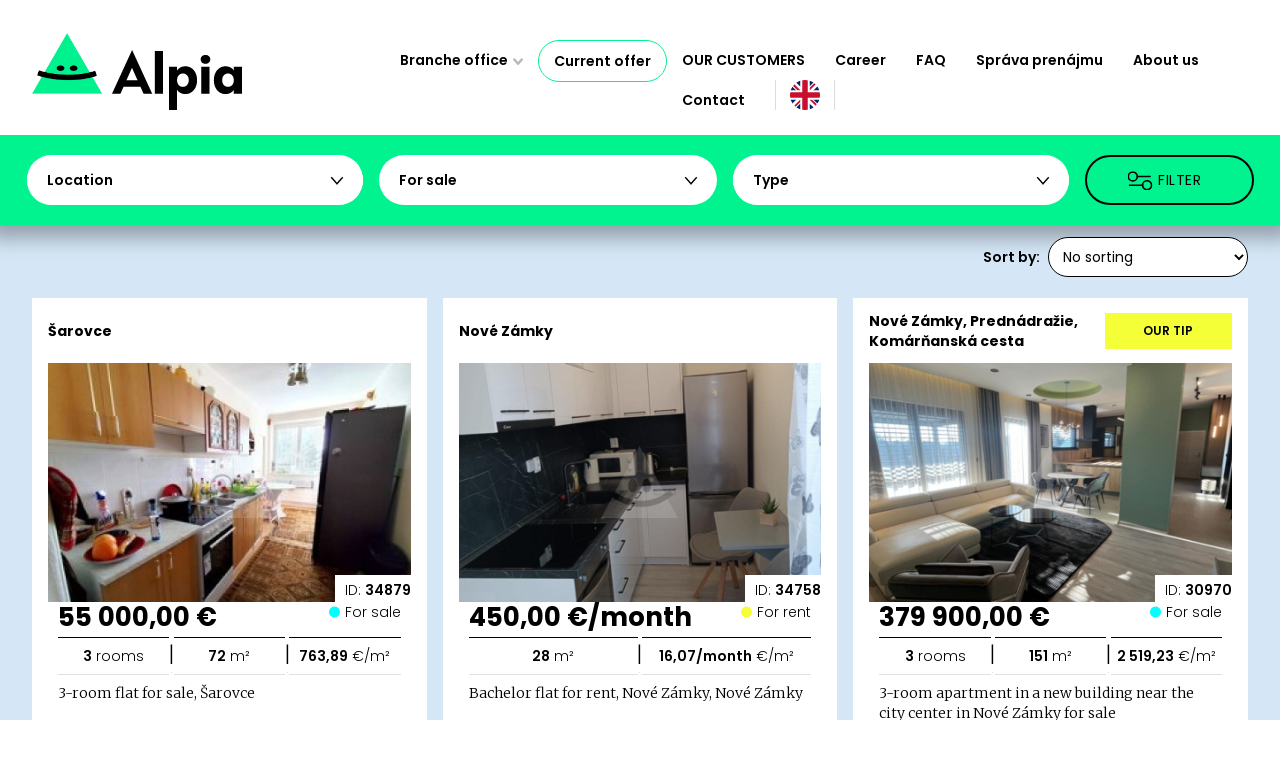

--- FILE ---
content_type: text/html; charset=UTF-8
request_url: https://www.reality-novezamky.sk/flats-sale/?changeTextLang=es
body_size: 53822
content:
<!DOCTYPE html PUBLIC "-//W3C//DTD XHTML 1.0 Transitional//EN" "http://www.w3.org/TR/xhtml1/DTD/xhtml1-transitional.dtd">
<html xmlns="http://www.w3.org/1999/xhtml" xml:lang="en" lang="en">
<head>
<!-- Start cookieyes banner -->
<script id="cookieyes" type="text/javascript" src="https://cdn-cookieyes.com/client_data/f3d1262087b5d117070e2ef8/script.js"></script>
<!-- End cookieyes banner .reality-novezamky.sk -->

<script async src="https://www.googletagmanager.com/gtag/js?id=G-9N14CP004B"></script>
<script>
var gads_settings = {
  id: undefined,
  goals: {}
};
window.dataLayer = window.dataLayer || [];
  function gtag(){dataLayer.push(arguments);}
  gtag('js', new Date());

  gtag('config', 'G-9N14CP004B', {
    'link_attribution': true,
    'allow_display_features': true,
    'anonymize_ip': true,
        'custom_map': {
      'dimension1': 'dimension_listing_id',
      'dimension2': 'dimension_listing_pagetype',
      'dimension3': 'dimension_listing_totalvalue'
    }
  });
  gtag('config', 'UA-8927641-17', {
    'link_attribution': true,
    'allow_display_features': true,
    'anonymize_ip': true,
        'custom_map': {
      'dimension1': 'dimension_listing_id',
      'dimension2': 'dimension_listing_pagetype',
      'dimension3': 'dimension_listing_totalvalue'
    }
  });
  
  gtag('config', " AW-814908085", {'allow_enhanced_conversions': true});
  gads_settings = {
    id: " AW-814908085",
    goals: "{\"formularmamzaujem\": \"MCmjCOTQq5MYELWFyoQD\", \"formularnavrhnitecenu\": \"kNCUCOfQq5MYELWFyoQD\", \"formularmailing\": \"sX3rCOrQq5MYELWFyoQD\", \"formularkariera\": \"IB3hCOrRyPIYELWFyoQD\"}"  };
  if (gads_settings.goals) {
    try {
      gads_settings.goals = JSON.parse(gads_settings.goals);
    }
    catch {
      gads_settings.goals = {};
    }
  }

    function gAdsConversion(goal, callback, google_ads_enhanced) {
    if (google_ads_enhanced !== undefined) {
      window.google_ads_enhanced = google_ads_enhanced;
    }
    var goal_id = gads_settings.goals[goal];
    if (goal_id === undefined || window.gtag === undefined) {
      if (callback !== undefined) {
        callback();
      }
    }
    else {
      var send_to = gads_settings.id + '/' + goal_id;
      var args = {
        'send_to': send_to,
        'value': 1.0,
        'currency': 'EUR',
      };
      if (callback !== undefined) {
        var timer = setTimeout(function() {
          timer = undefined;
          callback();
        }, 1000);
        var wrap_callback = function() {
          if (timer !== undefined) {
            clearTimeout(timer);
            timer = undefined;
            callback();
          }
        }
        args['callback'] = wrap_callback;
      }
      gtag('event', 'conversion', args);
    }
  }



</script>


	<meta http-equiv="Content-Type" content="text/html; charset=utf-8" />
	<meta http-equiv="Content-language" content="en" />
	<meta http-equiv="Cache-Control" content="must-revalidate, post-check=0, pre-check=0" />
	<meta http-equiv="Pragma" content="public" />
	<meta http-equiv="Cache-Control" content="no-cache" />
	<meta http-equiv="Pragma" content="no-cache" />
	<meta http-equiv="Expires" content="-1" />
	<meta name="viewport" content="width=device-width, initial-scale=1, maximum-scale=1" />
		<meta name="robots" content="index,follow" />
	<meta name="googlebot" content="index,follow,snippet,archive" />
	<link rel="shortcut icon" href="/favicon.ico" />                                          
	<link rel="stylesheet" type="text/css" href="/assets/css/pages.css?v=56" />
	<link rel="stylesheet" type="text/css" href="/assets/js/themes/r/style.css?v=2" />



	<meta name="description" content="FLATS SALE" />	<meta name="keywords" content="FLATS SALE" />	<meta name="verify-v1" content="" />	<meta name="y_key" content="" />	<meta name="author" content="SIN,s.r.o." />
	<title>FLATS SALE</title>  
  
</head>	

  <body class="lang-en city tpl_sekcie_mesta sekcie_mesta_2 fixed_estatelist_header show-sort">
    <div id="page">
            <div id="menu-block">
        <div id="menu_block_in">

  <a href="https://www.novezamky.sk/" title="Nové Zámky" target="_blank" id="city_erb_link"><img src="/assets/i/erb/nz.png" alt="Nové Zámky" title="Nové Zámky" id="city_erb" /></a>  <div id="menu_out">
    <div id="pagelogo-block">
      <a id="logo-holder" href="/" title="FLATS SALE">
        <h1 id="page-title" class="hidden">FLATS SALE</h1>
        <div class="alpia-logo">
          <img src="/assets/i/alpia-logo.gif" alt="Alpia logo" title="Alpia logo" loading="lazy" />
                  </div>
        <div class="alpia-brand">
          <img src="/assets/i/alpia-brand.svg" alt="Alpia" title="Alpia" loading="lazy" />
        </div>
        <div class="alpia-quote">
          <img src="/assets/i/alpia-quote.png" alt="Alpia slogan" title="Alpia slogan" loading="lazy" />
        </div>
        <div class="alpia-quote-long">
          <img src="/assets/i/alpia-quote-long.png" alt="Alpia slogan long" title="Alpia slogan long" loading="lazy" />
        </div>
      </a>
    </div>

    <div id="menu_in">
              <div id="langs_out" class="mobile-show">
          <div id="langs_in">
            <div id="langs_button" class="act_en"><span></span></div>
            <ul id="langs">
              <li id="lEN"><a href="/flats-sale/"  class="act"><span>en</span></a></li>
              <li id="lSK"><a href="/predaj-bytov-byty/" ><span>sk</span></a></li>
                              <li id="lHU"><a href="/lakaseladas/" ><span>hu</span></a></li>
                          </ul>
          </div>
        </div>
            <div id="menu_button"><span>MENU</span></div>
      <ul id="menu">
        <li id="cities-menuitem" ><a href="/" onclick="jQuery(this).parent().addClass('isshow');return false" class="isparent">Branche office</a>
          <ul><li class="portallink item0"><a href="https://www.property-slovakia.sk/" title="PROPERTY SLOVAKIA">PROPERTY SLOVAKIA</a></li><li class="item1"><a href="https://www.reality-bystrica.sk/en/" title="PROPERTIES Banská Bystrica">Banská Bystrica</a></li><li class="item0"><a href="https://www.reality-bratislava.sk/en/" title="PROPERTIES Bratislava">Bratislava</a></li><li class="item1"><a href="https://www.reality-cadca.sk/en/" title="PROPERTIES Čadca">Čadca</a></li><li class="item0"><a href="https://www.reality-kubin.sk/en/" title="PROPERTIES Dolný Kubín">Dolný Kubín</a></li><li class="item1"><a href="https://www.reality-dunajskastreda.sk/en/" title="PROPERTIES Dunajská Streda">Dunajská Streda</a></li><li class="item0"><a href="https://www.reality-komarno.sk/en/" title="PROPERTIES Komárno">Komárno</a></li><li class="item1"><a href="https://www.reality-mikulas.sk/en/" title="PROPERTIES Liptovský Mikuláš">Liptovský Mikuláš</a></li><li class="item0"><a href="https://www.reality-martin.sk/en/" title="PROPERTIES Martin">Martin</a></li><li class="item1"><a href="https://www.reality-nitra.com/en/" title="PROPERTIES Nitra">Nitra</a></li><li class="item0"><a href="https://www.reality-partizanske.sk/en/" title="PROPERTIES Partizánske">Partizánske</a></li><li class="item1"><a href="https://www.reality-poprad.com/en/" title="PROPERTIES Poprad">Poprad</a></li><li class="item0"><a href="https://www.reality-povazska.sk/en/" title="PROPERTIES Považská Bystrica">Považská Bystrica</a></li><li class="item1"><a href="https://www.reality-prievidza.sk/en/" title="PROPERTIES Prievidza">Prievidza</a></li><li class="item0"><a href="https://www.reality-rimavskasobota.sk/en/" title="PROPERTIES Rimavská Sobota">Rimavská Sobota<span class="mark1">new</span></a></li><li class="item1"><a href="https://www.reality-ruzomberok.sk/en/" title="PROPERTIES Ružomberok">Ružomberok</a></li><li class="item0"><a href="https://www.realitytrnava.sk/en/" title="PROPERTIES Trnava">Trnava</a></li><li class="item1"><a href="https://www.reality-zvolen.sk/en/" title="PROPERTIES Zvolen">Zvolen</a></li><li class="item0"><a href="https://www.reality-zilina.com/en/" title="PROPERTIES Žilina">Žilina</a></li></ul>
        </li>
        <li class="act"><a href="/en/">Current offer</a></li><li><a href="/estate-agency/our-customers/">OUR CUSTOMERS</a></li><li><a href="/estate-agency/career/">Career</a></li><li><a href="https://www.property-slovakia.sk/faq/">FAQ</a></li><li><a href="https://www.property-slovakia.sk/sprava-prenajmu-en/">Správa prenájmu</a></li><li><a href="https://www.property-slovakia.sk/about-us/" >About us</a></li><li><a href="/estate-agency/contact/">Contact</a></li>                  <li id="langs_out">
            <div id="langs_in">
              <div id="langs_button" class="act_en"><span></span></div>
              <ul id="langs">
                <li id="lEN"><a href="/flats-sale/"  class="act"><span>en</span></a></li>
                <li id="lSK"><a href="/predaj-bytov-byty/" ><span>sk</span></a></li>
                                  <li id="lHU"><a href="/lakaseladas/" ><span>hu</span></a></li>
                              </ul>
            </div>
          </li>
                
              </ul>
    </div>
  </div>



    <ul id="menu-mobile">
    <li id="cities-menuitem">
      <a href="/" onclick="jQuery(this).parent().toggleClass('isshow');return false" class="isparent">Branche office</a>
      <ul><li class="portallink item0"><a href="https://www.property-slovakia.sk/" title="PROPERTY SLOVAKIA">PROPERTY SLOVAKIA</a></li><li class="item1"><a href="https://www.reality-bystrica.sk/en/" title="PROPERTIES Banská Bystrica">Banská Bystrica</a></li><li class="item0"><a href="https://www.reality-bratislava.sk/en/" title="PROPERTIES Bratislava">Bratislava</a></li><li class="item1"><a href="https://www.reality-cadca.sk/en/" title="PROPERTIES Čadca">Čadca</a></li><li class="item0"><a href="https://www.reality-kubin.sk/en/" title="PROPERTIES Dolný Kubín">Dolný Kubín</a></li><li class="item1"><a href="https://www.reality-dunajskastreda.sk/en/" title="PROPERTIES Dunajská Streda">Dunajská Streda</a></li><li class="item0"><a href="https://www.reality-komarno.sk/en/" title="PROPERTIES Komárno">Komárno</a></li><li class="item1"><a href="https://www.reality-mikulas.sk/en/" title="PROPERTIES Liptovský Mikuláš">Liptovský Mikuláš</a></li><li class="item0"><a href="https://www.reality-martin.sk/en/" title="PROPERTIES Martin">Martin</a></li><li class="item1"><a href="https://www.reality-nitra.com/en/" title="PROPERTIES Nitra">Nitra</a></li><li class="item0"><a href="https://www.reality-partizanske.sk/en/" title="PROPERTIES Partizánske">Partizánske</a></li><li class="item1"><a href="https://www.reality-poprad.com/en/" title="PROPERTIES Poprad">Poprad</a></li><li class="item0"><a href="https://www.reality-povazska.sk/en/" title="PROPERTIES Považská Bystrica">Považská Bystrica</a></li><li class="item1"><a href="https://www.reality-prievidza.sk/en/" title="PROPERTIES Prievidza">Prievidza</a></li><li class="item0"><a href="https://www.reality-rimavskasobota.sk/en/" title="PROPERTIES Rimavská Sobota">Rimavská Sobota<span class="mark1">new</span></a></li><li class="item1"><a href="https://www.reality-ruzomberok.sk/en/" title="PROPERTIES Ružomberok">Ružomberok</a></li><li class="item0"><a href="https://www.realitytrnava.sk/en/" title="PROPERTIES Trnava">Trnava</a></li><li class="item1"><a href="https://www.reality-zvolen.sk/en/" title="PROPERTIES Zvolen">Zvolen</a></li><li class="item0"><a href="https://www.reality-zilina.com/en/" title="PROPERTIES Žilina">Žilina</a></li></ul>
    </li>

    <li class="act"><a href="/en/">Current offer</a></li><li><a href="/estate-agency/our-customers/">OUR CUSTOMERS</a></li><li><a href="/estate-agency/career/">Career</a></li><li><a href="https://www.property-slovakia.sk/faq/">FAQ</a></li><li><a href="https://www.property-slovakia.sk/sprava-prenajmu-en/">Správa prenájmu</a></li><li><a href="https://www.property-slovakia.sk/about-us/" >About us</a></li><li><a href="/estate-agency/contact/">Contact</a></li>
    
      </ul>
</div>

      </div>
      <div id="content-block">

        

<div id="cities_out">
    <div id="cities_in">
        <div id="menu_text_search_form_block">
            
            <form id="menu_text_search_form" action="/offer-of-flats/" method="POST">

                <section class="main-filters">
                    
                                        <div class="filter-location filter-lists">
                        <div class="menu_text_search_group_out">
                            <div class="filter-check-location filter-box">
                                <!-- <label for="fLC" class="filter-title filter-title-location">Location</label> -->
                                <span class="filter-title">Location                                </span>
                                <div class="filter-labels-grid filter-list hidden
                                    filter-val-hide"> 
                                    
                                        <!-- <div class="inner-location"> -->
                                        <ul class="filter-parent-list"><li class="parent-cat"><label class="filter-label item parent-label close parent-uncheck"><input type="checkbox" name="fKraj[]" value="45" /><span>Banskobystrický</span></label><ul class="filter-sub-list"><li class="sub-cat"><label class="filter-label item sub-label "><input type="checkbox" name="fLC[]" value="49" /><span>Banská Bystrica</span></label><ul class="filter-sub-list"><li class="sub-cat"><label class="filter-label item sub-label "><input type="checkbox" name="fLC[]" value="420" /><span>Badín</span></label></li><li class="sub-cat"><label class="filter-label item sub-label "><input type="checkbox" name="fLC[]" value="430" /><span>Baláže</span></label></li><li class="sub-cat"><label class="filter-label item sub-label "><input type="checkbox" name="fLC[]" value="123" /><span>Banská Bystrica</span></label></li><li class="sub-cat"><label class="filter-label item sub-label "><input type="checkbox" name="fLC[]" value="464" /><span>Bečov</span></label></li><li class="sub-cat"><label class="filter-label item sub-label "><input type="checkbox" name="fLC[]" value="642" /><span>Brusno</span></label></li><li class="sub-cat"><label class="filter-label item sub-label "><input type="checkbox" name="fLC[]" value="644" /><span>Brusno - kúpele</span></label></li><li class="sub-cat"><label class="filter-label item sub-label "><input type="checkbox" name="fLC[]" value="725" /><span>Čačín</span></label></li><li class="sub-cat"><label class="filter-label item sub-label "><input type="checkbox" name="fLC[]" value="772" /><span>Čerín</span></label></li><li class="sub-cat"><label class="filter-label item sub-label "><input type="checkbox" name="fLC[]" value="915" /><span>Dolná Mičiná</span></label></li><li class="sub-cat"><label class="filter-label item sub-label "><input type="checkbox" name="fLC[]" value="916" /><span>Dolná Môlča</span></label></li><li class="sub-cat"><label class="filter-label item sub-label "><input type="checkbox" name="fLC[]" value="965" /><span>Dolný Harmanec</span></label></li><li class="sub-cat"><label class="filter-label item sub-label "><input type="checkbox" name="fLC[]" value="970" /><span>Dolný Jelenec</span></label></li><li class="sub-cat"><label class="filter-label item sub-label "><input type="checkbox" name="fLC[]" value="991" /><span>Donovaly</span></label></li><li class="sub-cat"><label class="filter-label item sub-label "><input type="checkbox" name="fLC[]" value="1042" /><span>Dúbravica</span></label></li><li class="sub-cat"><label class="filter-label item sub-label "><input type="checkbox" name="fLC[]" value="1182" /><span>Harmanec</span></label></li><li class="sub-cat"><label class="filter-label item sub-label "><input type="checkbox" name="fLC[]" value="1209" /><span>Hiadeľ</span></label></li><li class="sub-cat"><label class="filter-label item sub-label "><input type="checkbox" name="fLC[]" value="1257" /><span>Horná Mičiná</span></label></li><li class="sub-cat"><label class="filter-label item sub-label "><input type="checkbox" name="fLC[]" value="1258" /><span>Horná Môlča</span></label></li><li class="sub-cat"><label class="filter-label item sub-label "><input type="checkbox" name="fLC[]" value="1298" /><span>Horné Pršany</span></label></li><li class="sub-cat"><label class="filter-label item sub-label "><input type="checkbox" name="fLC[]" value="1318" /><span>Horný Jelenec</span></label></li><li class="sub-cat"><label class="filter-label item sub-label "><input type="checkbox" name="fLC[]" value="1386" /><span>Hrochoť</span></label></li><li class="sub-cat"><label class="filter-label item sub-label "><input type="checkbox" name="fLC[]" value="1390" /><span>Hronsek</span></label></li><li class="sub-cat"><label class="filter-label item sub-label "><input type="checkbox" name="fLC[]" value="1476" /><span>Iliaš</span></label></li><li class="sub-cat"><label class="filter-label item sub-label "><input type="checkbox" name="fLC[]" value="1514" /><span>Jabriková</span></label></li><li class="sub-cat"><label class="filter-label item sub-label "><input type="checkbox" name="fLC[]" value="1520" /><span>Jakub</span></label></li><li class="sub-cat"><label class="filter-label item sub-label "><input type="checkbox" name="fLC[]" value="1593" /><span>Jergaly</span></label></li><li class="sub-cat"><label class="filter-label item sub-label "><input type="checkbox" name="fLC[]" value="1780" /><span>Kordíky</span></label></li><li class="sub-cat"><label class="filter-label item sub-label "><input type="checkbox" name="fLC[]" value="1793" /><span>Kostiviarska</span></label></li><li class="sub-cat"><label class="filter-label item sub-label "><input type="checkbox" name="fLC[]" value="1849" /><span>Králiky</span></label></li><li class="sub-cat"><label class="filter-label item sub-label "><input type="checkbox" name="fLC[]" value="1852" /><span>Kráľová</span></label></li><li class="sub-cat"><label class="filter-label item sub-label "><input type="checkbox" name="fLC[]" value="1886" /><span>Kremnička</span></label></li><li class="sub-cat"><label class="filter-label item sub-label "><input type="checkbox" name="fLC[]" value="1968" /><span>Kynceľová</span></label></li><li class="sub-cat"><label class="filter-label item sub-label "><input type="checkbox" name="fLC[]" value="2142" /><span>Ľubietová</span></label></li><li class="sub-cat"><label class="filter-label item sub-label "><input type="checkbox" name="fLC[]" value="2153" /><span>Lučatín</span></label></li><li class="sub-cat"><label class="filter-label item sub-label "><input type="checkbox" name="fLC[]" value="2211" /><span>Majer</span></label></li><li class="sub-cat"><label class="filter-label item sub-label "><input type="checkbox" name="fLC[]" value="2243" /><span>Malachov</span></label></li><li class="sub-cat"><label class="filter-label item sub-label "><input type="checkbox" name="fLC[]" value="2356" /><span>Medzibrod</span></label></li><li class="sub-cat"><label class="filter-label item sub-label "><input type="checkbox" name="fLC[]" value="2455" /><span>Moštenica</span></label></li><li class="sub-cat"><label class="filter-label item sub-label "><input type="checkbox" name="fLC[]" value="2458" /><span>Motyčky</span></label></li><li class="sub-cat"><label class="filter-label item sub-label "><input type="checkbox" name="fLC[]" value="2459" /><span>Môlča</span></label></li><li class="sub-cat"><label class="filter-label item sub-label "><input type="checkbox" name="fLC[]" value="2503" /><span>Nemce</span></label></li><li class="sub-cat"><label class="filter-label item sub-label "><input type="checkbox" name="fLC[]" value="2665" /><span>Ondrej nad Hronom</span></label></li><li class="sub-cat"><label class="filter-label item sub-label "><input type="checkbox" name="fLC[]" value="2680" /><span>Oravce</span></label></li><li class="sub-cat"><label class="filter-label item sub-label "><input type="checkbox" name="fLC[]" value="2862" /><span>Podkonice</span></label></li><li class="sub-cat"><label class="filter-label item sub-label "><input type="checkbox" name="fLC[]" value="2865" /><span>Podlavice</span></label></li><li class="sub-cat"><label class="filter-label item sub-label "><input type="checkbox" name="fLC[]" value="2891" /><span>Pohronský Bukovec</span></label></li><li class="sub-cat"><label class="filter-label item sub-label "><input type="checkbox" name="fLC[]" value="2903" /><span>Polkanová (č.d.1,2,3)</span></label></li><li class="sub-cat"><label class="filter-label item sub-label "><input type="checkbox" name="fLC[]" value="2904" /><span>Polkanová (ostat.č.)</span></label></li><li class="sub-cat"><label class="filter-label item sub-label "><input type="checkbox" name="fLC[]" value="2915" /><span>Ponická Huta</span></label></li><li class="sub-cat"><label class="filter-label item sub-label "><input type="checkbox" name="fLC[]" value="2916" /><span>Ponická Lehôtka</span></label></li><li class="sub-cat"><label class="filter-label item sub-label "><input type="checkbox" name="fLC[]" value="2917" /><span>Poniky</span></label></li><li class="sub-cat"><label class="filter-label item sub-label "><input type="checkbox" name="fLC[]" value="2947" /><span>Povrazník</span></label></li><li class="sub-cat"><label class="filter-label item sub-label "><input type="checkbox" name="fLC[]" value="2981" /><span>Priechod</span></label></li><li class="sub-cat"><label class="filter-label item sub-label "><input type="checkbox" name="fLC[]" value="3001" /><span>Prostredná Môlča</span></label></li><li class="sub-cat"><label class="filter-label item sub-label "><input type="checkbox" name="fLC[]" value="3039" /><span>Radvaň</span></label></li><li class="sub-cat"><label class="filter-label item sub-label "><input type="checkbox" name="fLC[]" value="3062" /><span>Rakytovce</span></label></li><li class="sub-cat"><label class="filter-label item sub-label "><input type="checkbox" name="fLC[]" value="3105" /><span>Riečka</span></label></li><li class="sub-cat"><label class="filter-label item sub-label "><input type="checkbox" name="fLC[]" value="3157" /><span>Rudlová</span></label></li><li class="sub-cat"><label class="filter-label item sub-label "><input type="checkbox" name="fLC[]" value="3208" /><span>Sásová</span></label></li><li class="sub-cat"><label class="filter-label item sub-label "><input type="checkbox" name="fLC[]" value="3211" /><span>Sebedín</span></label></li><li class="sub-cat"><label class="filter-label item sub-label "><input type="checkbox" name="fLC[]" value="3212" /><span>Sebedín - Bečov</span></label></li><li class="sub-cat"><label class="filter-label item sub-label "><input type="checkbox" name="fLC[]" value="3226" /><span>Selce</span></label></li><li class="sub-cat"><label class="filter-label item sub-label "><input type="checkbox" name="fLC[]" value="3270" /><span>Skubín</span></label></li><li class="sub-cat"><label class="filter-label item sub-label "><input type="checkbox" name="fLC[]" value="3298" /><span>Slovenská Ľupča</span></label></li><li class="sub-cat"><label class="filter-label item sub-label "><input type="checkbox" name="fLC[]" value="3377" /><span>Staré Hory</span></label></li><li class="sub-cat"><label class="filter-label item sub-label "><input type="checkbox" name="fLC[]" value="3414" /><span>Strelníky</span></label></li><li class="sub-cat"><label class="filter-label item sub-label "><input type="checkbox" name="fLC[]" value="3478" /><span>Šalková</span></label></li><li class="sub-cat"><label class="filter-label item sub-label "><input type="checkbox" name="fLC[]" value="3537" /><span>Špania Dolina</span></label></li><li class="sub-cat"><label class="filter-label item sub-label "><input type="checkbox" name="fLC[]" value="3553" /><span>Štiavnička</span></label></li><li class="sub-cat"><label class="filter-label item sub-label "><input type="checkbox" name="fLC[]" value="3565" /><span>Štubne</span></label></li><li class="sub-cat"><label class="filter-label item sub-label "><input type="checkbox" name="fLC[]" value="3588" /><span>Tajov</span></label></li><li class="sub-cat"><label class="filter-label item sub-label "><input type="checkbox" name="fLC[]" value="3719" /><span>Turecká</span></label></li><li class="sub-cat"><label class="filter-label item sub-label "><input type="checkbox" name="fLC[]" value="3754" /><span>Uľanka</span></label></li><li class="sub-cat"><label class="filter-label item sub-label "><input type="checkbox" name="fLC[]" value="3781" /><span>Valentová</span></label></li><li class="sub-cat"><label class="filter-label item sub-label "><input type="checkbox" name="fLC[]" value="3967" /><span>Vlkanová</span></label></li></ul></li><li class="sub-cat"><label class="filter-label item sub-label "><input type="checkbox" name="fLC[]" value="50" /><span>Banská Štiavnica</span></label><ul class="filter-sub-list"><li class="sub-cat"><label class="filter-label item sub-label "><input type="checkbox" name="fLC[]" value="418" /><span>Baďan</span></label></li><li class="sub-cat"><label class="filter-label item sub-label "><input type="checkbox" name="fLC[]" value="437" /><span>Banky</span></label></li><li class="sub-cat"><label class="filter-label item sub-label "><input type="checkbox" name="fLC[]" value="443" /><span>Banská Belá</span></label></li><li class="sub-cat"><label class="filter-label item sub-label "><input type="checkbox" name="fLC[]" value="124" /><span>Banská Štiavnica</span></label></li><li class="sub-cat"><label class="filter-label item sub-label "><input type="checkbox" name="fLC[]" value="446" /><span>Banský Studenec</span></label></li><li class="sub-cat"><label class="filter-label item sub-label "><input type="checkbox" name="fLC[]" value="483" /><span>Beluj</span></label></li><li class="sub-cat"><label class="filter-label item sub-label "><input type="checkbox" name="fLC[]" value="845" /><span>Dekýš</span></label></li><li class="sub-cat"><label class="filter-label item sub-label "><input type="checkbox" name="fLC[]" value="1480" /><span>Ilija</span></label></li><li class="sub-cat"><label class="filter-label item sub-label "><input type="checkbox" name="fLC[]" value="1693" /><span>Klastava</span></label></li><li class="sub-cat"><label class="filter-label item sub-label "><input type="checkbox" name="fLC[]" value="1833" /><span>Kozelník</span></label></li><li class="sub-cat"><label class="filter-label item sub-label "><input type="checkbox" name="fLC[]" value="2421" /><span>Močiar</span></label></li><li class="sub-cat"><label class="filter-label item sub-label "><input type="checkbox" name="fLC[]" value="2835" /><span>Počúvadlo</span></label></li><li class="sub-cat"><label class="filter-label item sub-label "><input type="checkbox" name="fLC[]" value="2834" /><span>Počúvadlo - Jazero</span></label></li><li class="sub-cat"><label class="filter-label item sub-label "><input type="checkbox" name="fLC[]" value="2849" /><span>Podhorie</span></label></li><li class="sub-cat"><label class="filter-label item sub-label "><input type="checkbox" name="fLC[]" value="2969" /><span>Prenčov</span></label></li><li class="sub-cat"><label class="filter-label item sub-label "><input type="checkbox" name="fLC[]" value="3192" /><span>Rychňava</span></label></li><li class="sub-cat"><label class="filter-label item sub-label "><input type="checkbox" name="fLC[]" value="3254" /><span>Sitnianska</span></label></li><li class="sub-cat"><label class="filter-label item sub-label "><input type="checkbox" name="fLC[]" value="3454" /><span>Svätý Anton</span></label></li><li class="sub-cat"><label class="filter-label item sub-label "><input type="checkbox" name="fLC[]" value="3549" /><span>Štefultov</span></label></li><li class="sub-cat"><label class="filter-label item sub-label "><input type="checkbox" name="fLC[]" value="3552" /><span>Štiavnické Bane</span></label></li><li class="sub-cat"><label class="filter-label item sub-label "><input type="checkbox" name="fLC[]" value="3613" /><span>Teplá</span></label></li><li class="sub-cat"><label class="filter-label item sub-label "><input type="checkbox" name="fLC[]" value="4032" /><span>Vysoká</span></label></li><li class="sub-cat"><label class="filter-label item sub-label "><input type="checkbox" name="fLC[]" value="4209" /><span>Žakýl</span></label></li></ul></li><li class="sub-cat"><label class="filter-label item sub-label "><input type="checkbox" name="fLC[]" value="53" /><span>Brezno</span></label><ul class="filter-sub-list"><li class="sub-cat"><label class="filter-label item sub-label "><input type="checkbox" name="fLC[]" value="411" /><span>Bacúch</span></label></li><li class="sub-cat"><label class="filter-label item sub-label "><input type="checkbox" name="fLC[]" value="495" /><span>Beňuš</span></label></li><li class="sub-cat"><label class="filter-label item sub-label "><input type="checkbox" name="fLC[]" value="512" /><span>Biele Vody</span></label></li><li class="sub-cat"><label class="filter-label item sub-label "><input type="checkbox" name="fLC[]" value="597" /><span>Braväcovo</span></label></li><li class="sub-cat"><label class="filter-label item sub-label "><input type="checkbox" name="fLC[]" value="142" /><span>Brezno</span></label></li><li class="sub-cat"><label class="filter-label item sub-label "><input type="checkbox" name="fLC[]" value="637" /><span>Bruchačka</span></label></li><li class="sub-cat"><label class="filter-label item sub-label "><input type="checkbox" name="fLC[]" value="667" /><span>Bujakovo</span></label></li><li class="sub-cat"><label class="filter-label item sub-label "><input type="checkbox" name="fLC[]" value="684" /><span>Bystrá</span></label></li><li class="sub-cat"><label class="filter-label item sub-label "><input type="checkbox" name="fLC[]" value="782" /><span>Červená Skala</span></label></li><li class="sub-cat"><label class="filter-label item sub-label "><input type="checkbox" name="fLC[]" value="811" /><span>Čierny Balog</span></label></li><li class="sub-cat"><label class="filter-label item sub-label "><input type="checkbox" name="fLC[]" value="891" /><span>Dobroč</span></label></li><li class="sub-cat"><label class="filter-label item sub-label "><input type="checkbox" name="fLC[]" value="912" /><span>Dolná Lehota</span></label></li><li class="sub-cat"><label class="filter-label item sub-label "><input type="checkbox" name="fLC[]" value="994" /><span>Drábsko</span></label></li><li class="sub-cat"><label class="filter-label item sub-label "><input type="checkbox" name="fLC[]" value="1027" /><span>Dubová</span></label></li><li class="sub-cat"><label class="filter-label item sub-label "><input type="checkbox" name="fLC[]" value="1078" /><span>Fajtov</span></label></li><li class="sub-cat"><label class="filter-label item sub-label "><input type="checkbox" name="fLC[]" value="1091" /><span>Filipovo</span></label></li><li class="sub-cat"><label class="filter-label item sub-label "><input type="checkbox" name="fLC[]" value="1112" /><span>Gašparovo</span></label></li><li class="sub-cat"><label class="filter-label item sub-label "><input type="checkbox" name="fLC[]" value="1168" /><span>Hámor</span></label></li><li class="sub-cat"><label class="filter-label item sub-label "><input type="checkbox" name="fLC[]" value="1198" /><span>Heľpa</span></label></li><li class="sub-cat"><label class="filter-label item sub-label "><input type="checkbox" name="fLC[]" value="1254" /><span>Horná Lehota</span></label></li><li class="sub-cat"><label class="filter-label item sub-label "><input type="checkbox" name="fLC[]" value="1388" /><span>Hronec</span></label></li><li class="sub-cat"><label class="filter-label item sub-label "><input type="checkbox" name="fLC[]" value="1465" /><span>Chvatimech</span></label></li><li class="sub-cat"><label class="filter-label item sub-label "><input type="checkbox" name="fLC[]" value="1542" /><span>Jánošovka</span></label></li><li class="sub-cat"><label class="filter-label item sub-label "><input type="checkbox" name="fLC[]" value="1550" /><span>Jarabá</span></label></li><li class="sub-cat"><label class="filter-label item sub-label "><input type="checkbox" name="fLC[]" value="1558" /><span>Jasenie</span></label></li><li class="sub-cat"><label class="filter-label item sub-label "><input type="checkbox" name="fLC[]" value="1577" /><span>Javorina</span></label></li><li class="sub-cat"><label class="filter-label item sub-label "><input type="checkbox" name="fLC[]" value="1763" /><span>Komov</span></label></li><li class="sub-cat"><label class="filter-label item sub-label "><input type="checkbox" name="fLC[]" value="1862" /><span>Krám</span></label></li><li class="sub-cat"><label class="filter-label item sub-label "><input type="checkbox" name="fLC[]" value="4254" /><span>Krpáčovo</span></label></li><li class="sub-cat"><label class="filter-label item sub-label "><input type="checkbox" name="fLC[]" value="1973" /><span>Kysuca</span></label></li><li class="sub-cat"><label class="filter-label item sub-label "><input type="checkbox" name="fLC[]" value="2115" /><span>Lom nad Rimavicou</span></label></li><li class="sub-cat"><label class="filter-label item sub-label "><input type="checkbox" name="fLC[]" value="2123" /><span>Lopej</span></label></li><li class="sub-cat"><label class="filter-label item sub-label "><input type="checkbox" name="fLC[]" value="2344" /><span>Mazorníkovo</span></label></li><li class="sub-cat"><label class="filter-label item sub-label "><input type="checkbox" name="fLC[]" value="2352" /><span>Medveďovo</span></label></li><li class="sub-cat"><label class="filter-label item sub-label "><input type="checkbox" name="fLC[]" value="2380" /><span>Michalová</span></label></li><li class="sub-cat"><label class="filter-label item sub-label "><input type="checkbox" name="fLC[]" value="2480" /><span>Mýto pod Ďumbierom</span></label></li><li class="sub-cat"><label class="filter-label item sub-label "><input type="checkbox" name="fLC[]" value="2508" /><span>Nemecká</span></label></li><li class="sub-cat"><label class="filter-label item sub-label "><input type="checkbox" name="fLC[]" value="2587" /><span>Nová Maša</span></label></li><li class="sub-cat"><label class="filter-label item sub-label "><input type="checkbox" name="fLC[]" value="2707" /><span>Osrblie</span></label></li><li class="sub-cat"><label class="filter-label item sub-label "><input type="checkbox" name="fLC[]" value="2799" /><span>Piesok</span></label></li><li class="sub-cat"><label class="filter-label item sub-label "><input type="checkbox" name="fLC[]" value="2841" /><span>Podbrezová</span></label></li><li class="sub-cat"><label class="filter-label item sub-label "><input type="checkbox" name="fLC[]" value="2845" /><span>Podholie</span></label></li><li class="sub-cat"><label class="filter-label item sub-label "><input type="checkbox" name="fLC[]" value="2887" /><span>Pohorelá</span></label></li><li class="sub-cat"><label class="filter-label item sub-label "><input type="checkbox" name="fLC[]" value="2888" /><span>Pohorelská Maša</span></label></li><li class="sub-cat"><label class="filter-label item sub-label "><input type="checkbox" name="fLC[]" value="2890" /><span>Pohronská Polhora</span></label></li><li class="sub-cat"><label class="filter-label item sub-label "><input type="checkbox" name="fLC[]" value="2909" /><span>Polomka</span></label></li><li class="sub-cat"><label class="filter-label item sub-label "><input type="checkbox" name="fLC[]" value="2950" /><span>Pôbišovo</span></label></li><li class="sub-cat"><label class="filter-label item sub-label "><input type="checkbox" name="fLC[]" value="2962" /><span>Predajná</span></label></li><li class="sub-cat"><label class="filter-label item sub-label "><input type="checkbox" name="fLC[]" value="2967" /><span>Predné Halny</span></label></li><li class="sub-cat"><label class="filter-label item sub-label "><input type="checkbox" name="fLC[]" value="3016" /><span>Pusté</span></label></li><li class="sub-cat"><label class="filter-label item sub-label "><input type="checkbox" name="fLC[]" value="3081" /><span>Ráztoka</span></label></li><li class="sub-cat"><label class="filter-label item sub-label "><input type="checkbox" name="fLC[]" value="3244" /><span>Sihla</span></label></li><li class="sub-cat"><label class="filter-label item sub-label "><input type="checkbox" name="fLC[]" value="3573" /><span>Šumiac</span></label></li><li class="sub-cat"><label class="filter-label item sub-label "><input type="checkbox" name="fLC[]" value="3580" /><span>Švábolka</span></label></li><li class="sub-cat"><label class="filter-label item sub-label "><input type="checkbox" name="fLC[]" value="4257" /><span>Tále</span></label></li><li class="sub-cat"><label class="filter-label item sub-label "><input type="checkbox" name="fLC[]" value="3610" /><span>Telgárt</span></label></li><li class="sub-cat"><label class="filter-label item sub-label "><input type="checkbox" name="fLC[]" value="3775" /><span>Vajsková</span></label></li><li class="sub-cat"><label class="filter-label item sub-label "><input type="checkbox" name="fLC[]" value="3776" /><span>Valaská</span></label></li><li class="sub-cat"><label class="filter-label item sub-label "><input type="checkbox" name="fLC[]" value="3786" /><span>Vaľkovňa</span></label></li><li class="sub-cat"><label class="filter-label item sub-label "><input type="checkbox" name="fLC[]" value="4010" /><span>Vrchslatina</span></label></li><li class="sub-cat"><label class="filter-label item sub-label "><input type="checkbox" name="fLC[]" value="4023" /><span>Vydrovo</span></label></li><li class="sub-cat"><label class="filter-label item sub-label "><input type="checkbox" name="fLC[]" value="4089" /><span>Zadné Halny</span></label></li><li class="sub-cat"><label class="filter-label item sub-label "><input type="checkbox" name="fLC[]" value="4111" /><span>Zámostie</span></label></li><li class="sub-cat"><label class="filter-label item sub-label "><input type="checkbox" name="fLC[]" value="4132" /><span>Závadka nad Hronom</span></label></li><li class="sub-cat"><label class="filter-label item sub-label "><input type="checkbox" name="fLC[]" value="4186" /><span>Zlatno</span></label></li></ul></li><li class="sub-cat"><label class="filter-label item sub-label "><input type="checkbox" name="fLC[]" value="56" /><span>Detva</span></label><ul class="filter-sub-list"><li class="sub-cat"><label class="filter-label item sub-label "><input type="checkbox" name="fLC[]" value="596" /><span>Bratkovica</span></label></li><li class="sub-cat"><label class="filter-label item sub-label "><input type="checkbox" name="fLC[]" value="674" /><span>Bukovinka</span></label></li><li class="sub-cat"><label class="filter-label item sub-label "><input type="checkbox" name="fLC[]" value="751" /><span>Čechánky</span></label></li><li class="sub-cat"><label class="filter-label item sub-label "><input type="checkbox" name="fLC[]" value="159" /><span>Detva</span></label></li><li class="sub-cat"><label class="filter-label item sub-label "><input type="checkbox" name="fLC[]" value="855" /><span>Detvianska Huta</span></label></li><li class="sub-cat"><label class="filter-label item sub-label "><input type="checkbox" name="fLC[]" value="910" /><span>Dolná Bzová</span></label></li><li class="sub-cat"><label class="filter-label item sub-label "><input type="checkbox" name="fLC[]" value="981" /><span>Dolný Tisovník</span></label></li><li class="sub-cat"><label class="filter-label item sub-label "><input type="checkbox" name="fLC[]" value="1044" /><span>Dúbravy</span></label></li><li class="sub-cat"><label class="filter-label item sub-label "><input type="checkbox" name="fLC[]" value="1251" /><span>Horná Hriňová</span></label></li><li class="sub-cat"><label class="filter-label item sub-label "><input type="checkbox" name="fLC[]" value="1326" /><span>Horný Tisovník</span></label></li><li class="sub-cat"><label class="filter-label item sub-label "><input type="checkbox" name="fLC[]" value="1376" /><span>Hriňová</span></label></li><li class="sub-cat"><label class="filter-label item sub-label "><input type="checkbox" name="fLC[]" value="1496" /><span>Ivanišovo</span></label></li><li class="sub-cat"><label class="filter-label item sub-label "><input type="checkbox" name="fLC[]" value="1500" /><span>Iviny</span></label></li><li class="sub-cat"><label class="filter-label item sub-label "><input type="checkbox" name="fLC[]" value="1564" /><span>Jasenovo</span></label></li><li class="sub-cat"><label class="filter-label item sub-label "><input type="checkbox" name="fLC[]" value="1574" /><span>Jašov Vrch</span></label></li><li class="sub-cat"><label class="filter-label item sub-label "><input type="checkbox" name="fLC[]" value="1615" /><span>Kalinka</span></label></li><li class="sub-cat"><label class="filter-label item sub-label "><input type="checkbox" name="fLC[]" value="1710" /><span>Klokoč</span></label></li><li class="sub-cat"><label class="filter-label item sub-label "><input type="checkbox" name="fLC[]" value="1786" /><span>Korytárky</span></label></li><li class="sub-cat"><label class="filter-label item sub-label "><input type="checkbox" name="fLC[]" value="1799" /><span>Kostolná</span></label></li><li class="sub-cat"><label class="filter-label item sub-label "><input type="checkbox" name="fLC[]" value="1892" /><span>Kriváň</span></label></li><li class="sub-cat"><label class="filter-label item sub-label "><input type="checkbox" name="fLC[]" value="1895" /><span>Krivec I</span></label></li><li class="sub-cat"><label class="filter-label item sub-label "><input type="checkbox" name="fLC[]" value="1896" /><span>Krivec II</span></label></li><li class="sub-cat"><label class="filter-label item sub-label "><input type="checkbox" name="fLC[]" value="1912" /><span>Krné</span></label></li><li class="sub-cat"><label class="filter-label item sub-label "><input type="checkbox" name="fLC[]" value="2004" /><span>Látky</span></label></li><li class="sub-cat"><label class="filter-label item sub-label "><input type="checkbox" name="fLC[]" value="2310" /><span>Mangútovo</span></label></li><li class="sub-cat"><label class="filter-label item sub-label "><input type="checkbox" name="fLC[]" value="2403" /><span>Mláky</span></label></li><li class="sub-cat"><label class="filter-label item sub-label "><input type="checkbox" name="fLC[]" value="2616" /><span>Nový Svet</span></label></li><li class="sub-cat"><label class="filter-label item sub-label "><input type="checkbox" name="fLC[]" value="2751" /><span>Paseky</span></label></li><li class="sub-cat"><label class="filter-label item sub-label "><input type="checkbox" name="fLC[]" value="2801" /><span>Piešť I (časť)</span></label></li><li class="sub-cat"><label class="filter-label item sub-label "><input type="checkbox" name="fLC[]" value="2802" /><span>Piešť II</span></label></li><li class="sub-cat"><label class="filter-label item sub-label "><input type="checkbox" name="fLC[]" value="2863" /><span>Podkriváň</span></label></li><li class="sub-cat"><label class="filter-label item sub-label "><input type="checkbox" name="fLC[]" value="2900" /><span>Polianky</span></label></li><li class="sub-cat"><label class="filter-label item sub-label "><input type="checkbox" name="fLC[]" value="3009" /><span>Pstruša</span></label></li><li class="sub-cat"><label class="filter-label item sub-label "><input type="checkbox" name="fLC[]" value="3268" /><span>Skliarovo</span></label></li><li class="sub-cat"><label class="filter-label item sub-label "><input type="checkbox" name="fLC[]" value="3279" /><span>Slatinské Lazy</span></label></li><li class="sub-cat"><label class="filter-label item sub-label "><input type="checkbox" name="fLC[]" value="3290" /><span>Sliačska Podpoľana</span></label></li><li class="sub-cat"><label class="filter-label item sub-label "><input type="checkbox" name="fLC[]" value="3321" /><span>Snohy</span></label></li><li class="sub-cat"><label class="filter-label item sub-label "><input type="checkbox" name="fLC[]" value="3369" /><span>Stará Huta</span></label></li><li class="sub-cat"><label class="filter-label item sub-label "><input type="checkbox" name="fLC[]" value="3391" /><span>Stožok</span></label></li><li class="sub-cat"><label class="filter-label item sub-label "><input type="checkbox" name="fLC[]" value="3559" /><span>Štoliansko</span></label></li><li class="sub-cat"><label class="filter-label item sub-label "><input type="checkbox" name="fLC[]" value="3928" /><span>Vígľaš</span></label></li><li class="sub-cat"><label class="filter-label item sub-label "><input type="checkbox" name="fLC[]" value="3929" /><span>Vígľašská Huta</span></label></li><li class="sub-cat"><label class="filter-label item sub-label "><input type="checkbox" name="fLC[]" value="4007" /><span>Vrchdobroč</span></label></li><li class="sub-cat"><label class="filter-label item sub-label "><input type="checkbox" name="fLC[]" value="4113" /><span>Zapriechody</span></label></li><li class="sub-cat"><label class="filter-label item sub-label "><input type="checkbox" name="fLC[]" value="4198" /><span>Zubria</span></label></li><li class="sub-cat"><label class="filter-label item sub-label "><input type="checkbox" name="fLC[]" value="4203" /><span>Žabica</span></label></li><li class="sub-cat"><label class="filter-label item sub-label "><input type="checkbox" name="fLC[]" value="4223" /><span>Želobudza</span></label></li></ul></li><li class="sub-cat"><label class="filter-label item sub-label "><input type="checkbox" name="fLC[]" value="68" /><span>Krupina</span></label><ul class="filter-sub-list"><li class="sub-cat"><label class="filter-label item sub-label "><input type="checkbox" name="fLC[]" value="417" /><span>Báčovce</span></label></li><li class="sub-cat"><label class="filter-label item sub-label "><input type="checkbox" name="fLC[]" value="699" /><span>Bzovík</span></label></li><li class="sub-cat"><label class="filter-label item sub-label "><input type="checkbox" name="fLC[]" value="712" /><span>Cerovo</span></label></li><li class="sub-cat"><label class="filter-label item sub-label "><input type="checkbox" name="fLC[]" value="724" /><span>Čabradský Vrbovok</span></label></li><li class="sub-cat"><label class="filter-label item sub-label "><input type="checkbox" name="fLC[]" value="755" /><span>Čekovce</span></label></li><li class="sub-cat"><label class="filter-label item sub-label "><input type="checkbox" name="fLC[]" value="857" /><span>Devičie</span></label></li><li class="sub-cat"><label class="filter-label item sub-label "><input type="checkbox" name="fLC[]" value="942" /><span>Dolné Mladonice</span></label></li><li class="sub-cat"><label class="filter-label item sub-label "><input type="checkbox" name="fLC[]" value="951" /><span>Dolné Rykynčice</span></label></li><li class="sub-cat"><label class="filter-label item sub-label "><input type="checkbox" name="fLC[]" value="962" /><span>Dolný Badín</span></label></li><li class="sub-cat"><label class="filter-label item sub-label "><input type="checkbox" name="fLC[]" value="968" /><span>Dolný Jalšovík</span></label></li><li class="sub-cat"><label class="filter-label item sub-label "><input type="checkbox" name="fLC[]" value="987" /><span>Domaníky</span></label></li><li class="sub-cat"><label class="filter-label item sub-label "><input type="checkbox" name="fLC[]" value="1002" /><span>Drážovce</span></label></li><li class="sub-cat"><label class="filter-label item sub-label "><input type="checkbox" name="fLC[]" value="1007" /><span>Drienovo</span></label></li><li class="sub-cat"><label class="filter-label item sub-label "><input type="checkbox" name="fLC[]" value="1046" /><span>Dudince</span></label></li><li class="sub-cat"><label class="filter-label item sub-label "><input type="checkbox" name="fLC[]" value="1047" /><span>Duchenec</span></label></li><li class="sub-cat"><label class="filter-label item sub-label "><input type="checkbox" name="fLC[]" value="1242" /><span>Hontianske Moravce</span></label></li><li class="sub-cat"><label class="filter-label item sub-label "><input type="checkbox" name="fLC[]" value="1243" /><span>Hontianske Nemce</span></label></li><li class="sub-cat"><label class="filter-label item sub-label "><input type="checkbox" name="fLC[]" value="1244" /><span>Hontianske Tesáre</span></label></li><li class="sub-cat"><label class="filter-label item sub-label "><input type="checkbox" name="fLC[]" value="1288" /><span>Horné Mladonice</span></label></li><li class="sub-cat"><label class="filter-label item sub-label "><input type="checkbox" name="fLC[]" value="1299" /><span>Horné Rykynčice</span></label></li><li class="sub-cat"><label class="filter-label item sub-label "><input type="checkbox" name="fLC[]" value="1311" /><span>Horný Badín</span></label></li><li class="sub-cat"><label class="filter-label item sub-label "><input type="checkbox" name="fLC[]" value="1316" /><span>Horný Jalšovík</span></label></li><li class="sub-cat"><label class="filter-label item sub-label "><input type="checkbox" name="fLC[]" value="1533" /><span>Jalšovík</span></label></li><li class="sub-cat"><label class="filter-label item sub-label "><input type="checkbox" name="fLC[]" value="1807" /><span>Kostolné Moravce</span></label></li><li class="sub-cat"><label class="filter-label item sub-label "><input type="checkbox" name="fLC[]" value="1834" /><span>Kozí Vrbovok</span></label></li><li class="sub-cat"><label class="filter-label item sub-label "><input type="checkbox" name="fLC[]" value="1858" /><span>Kráľovce - Krnišov</span></label></li><li class="sub-cat"><label class="filter-label item sub-label "><input type="checkbox" name="fLC[]" value="1913" /><span>Krnišov</span></label></li><li class="sub-cat"><label class="filter-label item sub-label "><input type="checkbox" name="fLC[]" value="220" /><span>Krupina</span></label></li><li class="sub-cat"><label class="filter-label item sub-label "><input type="checkbox" name="fLC[]" value="1977" /><span>Lackov</span></label></li><li class="sub-cat"><label class="filter-label item sub-label "><input type="checkbox" name="fLC[]" value="1991" /><span>Ladzany</span></label></li><li class="sub-cat"><label class="filter-label item sub-label "><input type="checkbox" name="fLC[]" value="2105" /><span>Lišov</span></label></li><li class="sub-cat"><label class="filter-label item sub-label "><input type="checkbox" name="fLC[]" value="2106" /><span>Litava</span></label></li><li class="sub-cat"><label class="filter-label item sub-label "><input type="checkbox" name="fLC[]" value="2348" /><span>Medovarce</span></label></li><li class="sub-cat"><label class="filter-label item sub-label "><input type="checkbox" name="fLC[]" value="2367" /><span>Merovce</span></label></li><li class="sub-cat"><label class="filter-label item sub-label "><input type="checkbox" name="fLC[]" value="2674" /><span>Opatové Moravce</span></label></li><li class="sub-cat"><label class="filter-label item sub-label "><input type="checkbox" name="fLC[]" value="3053" /><span>Rakovec</span></label></li><li class="sub-cat"><label class="filter-label item sub-label "><input type="checkbox" name="fLC[]" value="3193" /><span>Rykynčice</span></label></li><li class="sub-cat"><label class="filter-label item sub-label "><input type="checkbox" name="fLC[]" value="3214" /><span>Sebechleby</span></label></li><li class="sub-cat"><label class="filter-label item sub-label "><input type="checkbox" name="fLC[]" value="3227" /><span>Selce</span></label></li><li class="sub-cat"><label class="filter-label item sub-label "><input type="checkbox" name="fLC[]" value="3237" /><span>Senohrad</span></label></li><li class="sub-cat"><label class="filter-label item sub-label "><input type="checkbox" name="fLC[]" value="3255" /><span>Sitnianska Lehôtka</span></label></li><li class="sub-cat"><label class="filter-label item sub-label "><input type="checkbox" name="fLC[]" value="3430" /><span>Sudince</span></label></li><li class="sub-cat"><label class="filter-label item sub-label "><input type="checkbox" name="fLC[]" value="3431" /><span>Súdovce</span></label></li><li class="sub-cat"><label class="filter-label item sub-label "><input type="checkbox" name="fLC[]" value="3518" /><span>Šipice</span></label></li><li class="sub-cat"><label class="filter-label item sub-label "><input type="checkbox" name="fLC[]" value="3618" /><span>Terany</span></label></li><li class="sub-cat"><label class="filter-label item sub-label "><input type="checkbox" name="fLC[]" value="3692" /><span>Trpín</span></label></li><li class="sub-cat"><label class="filter-label item sub-label "><input type="checkbox" name="fLC[]" value="3759" /><span>Uňatín</span></label></li><li class="sub-cat"><label class="filter-label item sub-label "><input type="checkbox" name="fLC[]" value="4164" /><span>Zemiansky Vrbovok</span></label></li><li class="sub-cat"><label class="filter-label item sub-label "><input type="checkbox" name="fLC[]" value="4229" /><span>Žibritov</span></label></li></ul></li><li class="sub-cat"><label class="filter-label item sub-label "><input type="checkbox" name="fLC[]" value="73" /><span>Lučenec</span></label><ul class="filter-sub-list"><li class="sub-cat"><label class="filter-label item sub-label "><input type="checkbox" name="fLC[]" value="375" /><span>Ábelová</span></label></li><li class="sub-cat"><label class="filter-label item sub-label "><input type="checkbox" name="fLC[]" value="479" /><span>Belina</span></label></li><li class="sub-cat"><label class="filter-label item sub-label "><input type="checkbox" name="fLC[]" value="523" /><span>Biskupice</span></label></li><li class="sub-cat"><label class="filter-label item sub-label "><input type="checkbox" name="fLC[]" value="572" /><span>Boľkovce</span></label></li><li class="sub-cat"><label class="filter-label item sub-label "><input type="checkbox" name="fLC[]" value="602" /><span>Brestina</span></label></li><li class="sub-cat"><label class="filter-label item sub-label "><input type="checkbox" name="fLC[]" value="660" /><span>Budiná</span></label></li><li class="sub-cat"><label class="filter-label item sub-label "><input type="checkbox" name="fLC[]" value="676" /><span>Bulhary</span></label></li><li class="sub-cat"><label class="filter-label item sub-label "><input type="checkbox" name="fLC[]" value="683" /><span>Buzitka</span></label></li><li class="sub-cat"><label class="filter-label item sub-label "><input type="checkbox" name="fLC[]" value="4265" /><span>Čakanovce</span></label></li><li class="sub-cat"><label class="filter-label item sub-label "><input type="checkbox" name="fLC[]" value="736" /><span>Čamovce</span></label></li><li class="sub-cat"><label class="filter-label item sub-label "><input type="checkbox" name="fLC[]" value="862" /><span>Diel</span></label></li><li class="sub-cat"><label class="filter-label item sub-label "><input type="checkbox" name="fLC[]" value="867" /><span>Divín</span></label></li><li class="sub-cat"><label class="filter-label item sub-label "><input type="checkbox" name="fLC[]" value="870" /><span>Divínske Lazy</span></label></li><li class="sub-cat"><label class="filter-label item sub-label "><input type="checkbox" name="fLC[]" value="892" /><span>Dobroč</span></label></li><li class="sub-cat"><label class="filter-label item sub-label "><input type="checkbox" name="fLC[]" value="992" /><span>Dora</span></label></li><li class="sub-cat"><label class="filter-label item sub-label "><input type="checkbox" name="fLC[]" value="169" /><span>Fiľakovo</span></label></li><li class="sub-cat"><label class="filter-label item sub-label "><input type="checkbox" name="fLC[]" value="1087" /><span>Fiľakovské Kľačany</span></label></li><li class="sub-cat"><label class="filter-label item sub-label "><input type="checkbox" name="fLC[]" value="1088" /><span>Fiľakovské Kováče</span></label></li><li class="sub-cat"><label class="filter-label item sub-label "><input type="checkbox" name="fLC[]" value="1143" /><span>Gregorova Vieska</span></label></li><li class="sub-cat"><label class="filter-label item sub-label "><input type="checkbox" name="fLC[]" value="1165" /><span>Halič</span></label></li><li class="sub-cat"><label class="filter-label item sub-label "><input type="checkbox" name="fLC[]" value="1203" /><span>Herman</span></label></li><li class="sub-cat"><label class="filter-label item sub-label "><input type="checkbox" name="fLC[]" value="1237" /><span>Holiša</span></label></li><li class="sub-cat"><label class="filter-label item sub-label "><input type="checkbox" name="fLC[]" value="1487" /><span>Ipeľka</span></label></li><li class="sub-cat"><label class="filter-label item sub-label "><input type="checkbox" name="fLC[]" value="1591" /><span>Jelšovec</span></label></li><li class="sub-cat"><label class="filter-label item sub-label "><input type="checkbox" name="fLC[]" value="1626" /><span>Kalonda</span></label></li><li class="sub-cat"><label class="filter-label item sub-label "><input type="checkbox" name="fLC[]" value="1822" /><span>Kotmanová</span></label></li><li class="sub-cat"><label class="filter-label item sub-label "><input type="checkbox" name="fLC[]" value="1864" /><span>Krásna</span></label></li><li class="sub-cat"><label class="filter-label item sub-label "><input type="checkbox" name="fLC[]" value="1951" /><span>Kurtáň</span></label></li><li class="sub-cat"><label class="filter-label item sub-label "><input type="checkbox" name="fLC[]" value="2020" /><span>Lehôtka</span></label></li><li class="sub-cat"><label class="filter-label item sub-label "><input type="checkbox" name="fLC[]" value="2031" /><span>Lentvora</span></label></li><li class="sub-cat"><label class="filter-label item sub-label "><input type="checkbox" name="fLC[]" value="2076" /><span>Lipovany</span></label></li><li class="sub-cat"><label class="filter-label item sub-label "><input type="checkbox" name="fLC[]" value="2133" /><span>Lovinobaňa</span></label></li><li class="sub-cat"><label class="filter-label item sub-label "><input type="checkbox" name="fLC[]" value="2147" /><span>Ľuboreč</span></label></li><li class="sub-cat"><label class="filter-label item sub-label "><input type="checkbox" name="fLC[]" value="228" /><span>Lučenec</span></label></li><li class="sub-cat"><label class="filter-label item sub-label "><input type="checkbox" name="fLC[]" value="2184" /><span>Lupoč</span></label></li><li class="sub-cat"><label class="filter-label item sub-label "><input type="checkbox" name="fLC[]" value="2200" /><span>Madačka</span></label></li><li class="sub-cat"><label class="filter-label item sub-label "><input type="checkbox" name="fLC[]" value="2227" /><span>Malá Dolina</span></label></li><li class="sub-cat"><label class="filter-label item sub-label "><input type="checkbox" name="fLC[]" value="2242" /><span>Malá Ves</span></label></li><li class="sub-cat"><label class="filter-label item sub-label "><input type="checkbox" name="fLC[]" value="2330" /><span>Mašková</span></label></li><li class="sub-cat"><label class="filter-label item sub-label "><input type="checkbox" name="fLC[]" value="2390" /><span>Mikušovce</span></label></li><li class="sub-cat"><label class="filter-label item sub-label "><input type="checkbox" name="fLC[]" value="2463" /><span>Mučín</span></label></li><li class="sub-cat"><label class="filter-label item sub-label "><input type="checkbox" name="fLC[]" value="2466" /><span>Muľka</span></label></li><li class="sub-cat"><label class="filter-label item sub-label "><input type="checkbox" name="fLC[]" value="2477" /><span>Mýtna</span></label></li><li class="sub-cat"><label class="filter-label item sub-label "><input type="checkbox" name="fLC[]" value="2498" /><span>Nedelište</span></label></li><li class="sub-cat"><label class="filter-label item sub-label "><input type="checkbox" name="fLC[]" value="2524" /><span>Nitra nad Ipľom</span></label></li><li class="sub-cat"><label class="filter-label item sub-label "><input type="checkbox" name="fLC[]" value="2601" /><span>Nové Hony</span></label></li><li class="sub-cat"><label class="filter-label item sub-label "><input type="checkbox" name="fLC[]" value="2614" /><span>Nový Sad</span></label></li><li class="sub-cat"><label class="filter-label item sub-label "><input type="checkbox" name="fLC[]" value="2626" /><span>Obručná</span></label></li><li class="sub-cat"><label class="filter-label item sub-label "><input type="checkbox" name="fLC[]" value="2669" /><span>Opatová</span></label></li><li class="sub-cat"><label class="filter-label item sub-label "><input type="checkbox" name="fLC[]" value="2741" /><span>Panické Dravce</span></label></li><li class="sub-cat"><label class="filter-label item sub-label "><input type="checkbox" name="fLC[]" value="2805" /><span>Píla</span></label></li><li class="sub-cat"><label class="filter-label item sub-label "><input type="checkbox" name="fLC[]" value="2810" /><span>Pinciná</span></label></li><li class="sub-cat"><label class="filter-label item sub-label "><input type="checkbox" name="fLC[]" value="2826" /><span>Pleš</span></label></li><li class="sub-cat"><label class="filter-label item sub-label "><input type="checkbox" name="fLC[]" value="2874" /><span>Podrečany</span></label></li><li class="sub-cat"><label class="filter-label item sub-label "><input type="checkbox" name="fLC[]" value="2901" /><span>Polichno</span></label></li><li class="sub-cat"><label class="filter-label item sub-label "><input type="checkbox" name="fLC[]" value="2952" /><span>Praha</span></label></li><li class="sub-cat"><label class="filter-label item sub-label "><input type="checkbox" name="fLC[]" value="3003" /><span>Prša</span></label></li><li class="sub-cat"><label class="filter-label item sub-label "><input type="checkbox" name="fLC[]" value="3043" /><span>Radzovce</span></label></li><li class="sub-cat"><label class="filter-label item sub-label "><input type="checkbox" name="fLC[]" value="3063" /><span>Rapovce</span></label></li><li class="sub-cat"><label class="filter-label item sub-label "><input type="checkbox" name="fLC[]" value="3070" /><span>Ratka</span></label></li><li class="sub-cat"><label class="filter-label item sub-label "><input type="checkbox" name="fLC[]" value="3180" /><span>Ružiná</span></label></li><li class="sub-cat"><label class="filter-label item sub-label "><input type="checkbox" name="fLC[]" value="3368" /><span>Stará Halič</span></label></li><li class="sub-cat"><label class="filter-label item sub-label "><input type="checkbox" name="fLC[]" value="3488" /><span>Šára</span></label></li><li class="sub-cat"><label class="filter-label item sub-label "><input type="checkbox" name="fLC[]" value="3507" /><span>Šávoľ</span></label></li><li class="sub-cat"><label class="filter-label item sub-label "><input type="checkbox" name="fLC[]" value="3512" /><span>Šiatorská Bukovinka</span></label></li><li class="sub-cat"><label class="filter-label item sub-label "><input type="checkbox" name="fLC[]" value="3514" /><span>Šíd</span></label></li><li class="sub-cat"><label class="filter-label item sub-label "><input type="checkbox" name="fLC[]" value="3576" /><span>Šurice</span></label></li><li class="sub-cat"><label class="filter-label item sub-label "><input type="checkbox" name="fLC[]" value="3637" /><span>Točnica</span></label></li><li class="sub-cat"><label class="filter-label item sub-label "><input type="checkbox" name="fLC[]" value="3641" /><span>Tomášovce</span></label></li><li class="sub-cat"><label class="filter-label item sub-label "><input type="checkbox" name="fLC[]" value="3663" /><span>Trebeľovce</span></label></li><li class="sub-cat"><label class="filter-label item sub-label "><input type="checkbox" name="fLC[]" value="3667" /><span>Trenč</span></label></li><li class="sub-cat"><label class="filter-label item sub-label "><input type="checkbox" name="fLC[]" value="3699" /><span>Tuhár</span></label></li><li class="sub-cat"><label class="filter-label item sub-label "><input type="checkbox" name="fLC[]" value="3743" /><span>Uderiná</span></label></li><li class="sub-cat"><label class="filter-label item sub-label "><input type="checkbox" name="fLC[]" value="3818" /><span>Veľká Dolina</span></label></li><li class="sub-cat"><label class="filter-label item sub-label "><input type="checkbox" name="fLC[]" value="3831" /><span>Veľká nad Ipľom</span></label></li><li class="sub-cat"><label class="filter-label item sub-label "><input type="checkbox" name="fLC[]" value="3843" /><span>Veľké Dálovce</span></label></li><li class="sub-cat"><label class="filter-label item sub-label "><input type="checkbox" name="fLC[]" value="3844" /><span>Veľké Dravce</span></label></li><li class="sub-cat"><label class="filter-label item sub-label "><input type="checkbox" name="fLC[]" value="3915" /><span>Vidiná</span></label></li></ul></li><li class="sub-cat"><label class="filter-label item sub-label "><input type="checkbox" name="fLC[]" value="86" /><span>Poltár</span></label><ul class="filter-sub-list"><li class="sub-cat"><label class="filter-label item sub-label "><input type="checkbox" name="fLC[]" value="618" /><span>Breznička</span></label></li><li class="sub-cat"><label class="filter-label item sub-label "><input type="checkbox" name="fLC[]" value="691" /><span>Bystrička</span></label></li><li class="sub-cat"><label class="filter-label item sub-label "><input type="checkbox" name="fLC[]" value="719" /><span>Cinobaňa</span></label></li><li class="sub-cat"><label class="filter-label item sub-label "><input type="checkbox" name="fLC[]" value="781" /><span>Červeň</span></label></li><li class="sub-cat"><label class="filter-label item sub-label "><input type="checkbox" name="fLC[]" value="794" /><span>České Brezovo</span></label></li><li class="sub-cat"><label class="filter-label item sub-label "><input type="checkbox" name="fLC[]" value="896" /><span>Dobrý Potok</span></label></li><li class="sub-cat"><label class="filter-label item sub-label "><input type="checkbox" name="fLC[]" value="1016" /><span>Ďubákovo</span></label></li><li class="sub-cat"><label class="filter-label item sub-label "><input type="checkbox" name="fLC[]" value="1158" /><span>Hájiky - Maky</span></label></li><li class="sub-cat"><label class="filter-label item sub-label "><input type="checkbox" name="fLC[]" value="1353" /><span>Hrabovo</span></label></li><li class="sub-cat"><label class="filter-label item sub-label "><input type="checkbox" name="fLC[]" value="1360" /><span>Hradište</span></label></li><li class="sub-cat"><label class="filter-label item sub-label "><input type="checkbox" name="fLC[]" value="1381" /><span>Hrnčiarky</span></label></li><li class="sub-cat"><label class="filter-label item sub-label "><input type="checkbox" name="fLC[]" value="1384" /><span>Hrnčiarska Ves</span></label></li><li class="sub-cat"><label class="filter-label item sub-label "><input type="checkbox" name="fLC[]" value="1385" /><span>Hrnčiarske Zalužany</span></label></li><li class="sub-cat"><label class="filter-label item sub-label "><input type="checkbox" name="fLC[]" value="1434" /><span>Chladná Studňa</span></label></li><li class="sub-cat"><label class="filter-label item sub-label "><input type="checkbox" name="fLC[]" value="1486" /><span>Ipeľ</span></label></li><li class="sub-cat"><label class="filter-label item sub-label "><input type="checkbox" name="fLC[]" value="1619" /><span>Kalinovo</span></label></li><li class="sub-cat"><label class="filter-label item sub-label "><input type="checkbox" name="fLC[]" value="1663" /><span>Katarínska Huta</span></label></li><li class="sub-cat"><label class="filter-label item sub-label "><input type="checkbox" name="fLC[]" value="1741" /><span>Kokava nad Rimavicou</span></label></li><li class="sub-cat"><label class="filter-label item sub-label "><input type="checkbox" name="fLC[]" value="1910" /><span>Krná</span></label></li><li class="sub-cat"><label class="filter-label item sub-label "><input type="checkbox" name="fLC[]" value="2141" /><span>Ľubienka</span></label></li><li class="sub-cat"><label class="filter-label item sub-label "><input type="checkbox" name="fLC[]" value="2281" /><span>Málinec</span></label></li><li class="sub-cat"><label class="filter-label item sub-label "><input type="checkbox" name="fLC[]" value="2329" /><span>Maša</span></label></li><li class="sub-cat"><label class="filter-label item sub-label "><input type="checkbox" name="fLC[]" value="2332" /><span>Maštinec</span></label></li><li class="sub-cat"><label class="filter-label item sub-label "><input type="checkbox" name="fLC[]" value="2402" /><span>Mládzovo</span></label></li><li class="sub-cat"><label class="filter-label item sub-label "><input type="checkbox" name="fLC[]" value="2724" /><span>Ozdín</span></label></li><li class="sub-cat"><label class="filter-label item sub-label "><input type="checkbox" name="fLC[]" value="2794" /><span>Petrovec</span></label></li><li class="sub-cat"><label class="filter-label item sub-label "><input type="checkbox" name="fLC[]" value="4264" /><span>Pinciná</span></label></li><li class="sub-cat"><label class="filter-label item sub-label "><input type="checkbox" name="fLC[]" value="273" /><span>Poltár</span></label></li><li class="sub-cat"><label class="filter-label item sub-label "><input type="checkbox" name="fLC[]" value="2913" /><span>Pondelok</span></label></li><li class="sub-cat"><label class="filter-label item sub-label "><input type="checkbox" name="fLC[]" value="2989" /><span>Prievrana</span></label></li><li class="sub-cat"><label class="filter-label item sub-label "><input type="checkbox" name="fLC[]" value="3136" /><span>Rovňany</span></label></li><li class="sub-cat"><label class="filter-label item sub-label "><input type="checkbox" name="fLC[]" value="3183" /><span>Ružová Osada</span></label></li><li class="sub-cat"><label class="filter-label item sub-label "><input type="checkbox" name="fLC[]" value="3198" /><span>Salajka</span></label></li><li class="sub-cat"><label class="filter-label item sub-label "><input type="checkbox" name="fLC[]" value="3228" /><span>Selce</span></label></li><li class="sub-cat"><label class="filter-label item sub-label "><input type="checkbox" name="fLC[]" value="3272" /><span>Slaná Lehota</span></label></li><li class="sub-cat"><label class="filter-label item sub-label "><input type="checkbox" name="fLC[]" value="3446" /><span>Sušany</span></label></li><li class="sub-cat"><label class="filter-label item sub-label "><input type="checkbox" name="fLC[]" value="3533" /><span>Šoltýska</span></label></li><li class="sub-cat"><label class="filter-label item sub-label "><input type="checkbox" name="fLC[]" value="3721" /><span>Turíčky</span></label></li><li class="sub-cat"><label class="filter-label item sub-label "><input type="checkbox" name="fLC[]" value="3750" /><span>Uhorské</span></label></li><li class="sub-cat"><label class="filter-label item sub-label "><input type="checkbox" name="fLC[]" value="3766" /><span>Utekáč</span></label></li><li class="sub-cat"><label class="filter-label item sub-label "><input type="checkbox" name="fLC[]" value="3787" /><span>Vaľkovo</span></label></li><li class="sub-cat"><label class="filter-label item sub-label "><input type="checkbox" name="fLC[]" value="3833" /><span>Veľká Suchá</span></label></li><li class="sub-cat"><label class="filter-label item sub-label "><input type="checkbox" name="fLC[]" value="3836" /><span>Veľká Ves</span></label></li><li class="sub-cat"><label class="filter-label item sub-label "><input type="checkbox" name="fLC[]" value="3966" /><span>Vlčovo</span></label></li><li class="sub-cat"><label class="filter-label item sub-label "><input type="checkbox" name="fLC[]" value="4153" /><span>Zelené</span></label></li><li class="sub-cat"><label class="filter-label item sub-label "><input type="checkbox" name="fLC[]" value="4187" /><span>Zlatno</span></label></li><li class="sub-cat"><label class="filter-label item sub-label "><input type="checkbox" name="fLC[]" value="4231" /><span>Žihľava</span></label></li></ul></li><li class="sub-cat"><label class="filter-label item sub-label "><input type="checkbox" name="fLC[]" value="92" /><span>Revúca</span></label><ul class="filter-sub-list"><li class="sub-cat"><label class="filter-label item sub-label "><input type="checkbox" name="fLC[]" value="466" /><span>Behynce</span></label></li><li class="sub-cat"><label class="filter-label item sub-label "><input type="checkbox" name="fLC[]" value="640" /><span>Brusník</span></label></li><li class="sub-cat"><label class="filter-label item sub-label "><input type="checkbox" name="fLC[]" value="784" /><span>Červeňany</span></label></li><li class="sub-cat"><label class="filter-label item sub-label "><input type="checkbox" name="fLC[]" value="1015" /><span>Držkovce</span></label></li><li class="sub-cat"><label class="filter-label item sub-label "><input type="checkbox" name="fLC[]" value="1090" /><span>Filier</span></label></li><li class="sub-cat"><label class="filter-label item sub-label "><input type="checkbox" name="fLC[]" value="1115" /><span>Gemer</span></label></li><li class="sub-cat"><label class="filter-label item sub-label "><input type="checkbox" name="fLC[]" value="1120" /><span>Gemerská Ves</span></label></li><li class="sub-cat"><label class="filter-label item sub-label "><input type="checkbox" name="fLC[]" value="1123" /><span>Gemerské Teplice</span></label></li><li class="sub-cat"><label class="filter-label item sub-label "><input type="checkbox" name="fLC[]" value="1125" /><span>Gemerský Milhosť</span></label></li><li class="sub-cat"><label class="filter-label item sub-label "><input type="checkbox" name="fLC[]" value="1126" /><span>Gemerský Sad</span></label></li><li class="sub-cat"><label class="filter-label item sub-label "><input type="checkbox" name="fLC[]" value="1145" /><span>Gregorovce</span></label></li><li class="sub-cat"><label class="filter-label item sub-label "><input type="checkbox" name="fLC[]" value="1380" /><span>Hrlica</span></label></li><li class="sub-cat"><label class="filter-label item sub-label "><input type="checkbox" name="fLC[]" value="1414" /><span>Hucín</span></label></li><li class="sub-cat"><label class="filter-label item sub-label "><input type="checkbox" name="fLC[]" value="1464" /><span>Chvalová</span></label></li><li class="sub-cat"><label class="filter-label item sub-label "><input type="checkbox" name="fLC[]" value="1470" /><span>Chyžné</span></label></li><li class="sub-cat"><label class="filter-label item sub-label "><input type="checkbox" name="fLC[]" value="1588" /><span>Jelšava</span></label></li><li class="sub-cat"><label class="filter-label item sub-label "><input type="checkbox" name="fLC[]" value="1589" /><span>Jelšavská Teplica</span></label></li><li class="sub-cat"><label class="filter-label item sub-label "><input type="checkbox" name="fLC[]" value="1630" /><span>Kameňany</span></label></li><li class="sub-cat"><label class="filter-label item sub-label "><input type="checkbox" name="fLC[]" value="1778" /><span>Kopráš</span></label></li><li class="sub-cat"><label class="filter-label item sub-label "><input type="checkbox" name="fLC[]" value="1848" /><span>Králik</span></label></li><li class="sub-cat"><label class="filter-label item sub-label "><input type="checkbox" name="fLC[]" value="2042" /><span>Leváre</span></label></li><li class="sub-cat"><label class="filter-label item sub-label "><input type="checkbox" name="fLC[]" value="2043" /><span>Levkuška</span></label></li><li class="sub-cat"><label class="filter-label item sub-label "><input type="checkbox" name="fLC[]" value="2048" /><span>Licince</span></label></li><li class="sub-cat"><label class="filter-label item sub-label "><input type="checkbox" name="fLC[]" value="2138" /><span>Lubeník</span></label></li><li class="sub-cat"><label class="filter-label item sub-label "><input type="checkbox" name="fLC[]" value="2205" /><span>Magnezitovce</span></label></li><li class="sub-cat"><label class="filter-label item sub-label "><input type="checkbox" name="fLC[]" value="2382" /><span>Mikolčany</span></label></li><li class="sub-cat"><label class="filter-label item sub-label "><input type="checkbox" name="fLC[]" value="2414" /><span>Mníšany</span></label></li><li class="sub-cat"><label class="filter-label item sub-label "><input type="checkbox" name="fLC[]" value="2439" /><span>Mokrá Lúka</span></label></li><li class="sub-cat"><label class="filter-label item sub-label "><input type="checkbox" name="fLC[]" value="2467" /><span>Muráň</span></label></li><li class="sub-cat"><label class="filter-label item sub-label "><input type="checkbox" name="fLC[]" value="2468" /><span>Muránska Dlhá Lúka</span></label></li><li class="sub-cat"><label class="filter-label item sub-label "><input type="checkbox" name="fLC[]" value="2469" /><span>Muránska Huta</span></label></li><li class="sub-cat"><label class="filter-label item sub-label "><input type="checkbox" name="fLC[]" value="2470" /><span>Muránska Lehota</span></label></li><li class="sub-cat"><label class="filter-label item sub-label "><input type="checkbox" name="fLC[]" value="2471" /><span>Muránska Zdychava</span></label></li><li class="sub-cat"><label class="filter-label item sub-label "><input type="checkbox" name="fLC[]" value="2489" /><span>Nandraž</span></label></li><li class="sub-cat"><label class="filter-label item sub-label "><input type="checkbox" name="fLC[]" value="2721" /><span>Otročok</span></label></li><li class="sub-cat"><label class="filter-label item sub-label "><input type="checkbox" name="fLC[]" value="4263" /><span>Ploské</span></label></li><li class="sub-cat"><label class="filter-label item sub-label "><input type="checkbox" name="fLC[]" value="2902" /><span>Polina</span></label></li><li class="sub-cat"><label class="filter-label item sub-label "><input type="checkbox" name="fLC[]" value="2966" /><span>Predná Hora</span></label></li><li class="sub-cat"><label class="filter-label item sub-label "><input type="checkbox" name="fLC[]" value="2990" /><span>Prihradzany</span></label></li><li class="sub-cat"><label class="filter-label item sub-label "><input type="checkbox" name="fLC[]" value="4259" /><span>Rákoš</span></label></li><li class="sub-cat"><label class="filter-label item sub-label "><input type="checkbox" name="fLC[]" value="3049" /><span>Rákošská Baňa</span></label></li><li class="sub-cat"><label class="filter-label item sub-label "><input type="checkbox" name="fLC[]" value="3068" /><span>Rašice</span></label></li><li class="sub-cat"><label class="filter-label item sub-label "><input type="checkbox" name="fLC[]" value="3071" /><span>Ratková</span></label></li><li class="sub-cat"><label class="filter-label item sub-label "><input type="checkbox" name="fLC[]" value="3077" /><span>Ratkovské Bystré</span></label></li><li class="sub-cat"><label class="filter-label item sub-label "><input type="checkbox" name="fLC[]" value="3098" /><span>Repištia</span></label></li><li class="sub-cat"><label class="filter-label item sub-label "><input type="checkbox" name="fLC[]" value="284" /><span>Revúca</span></label></li><li class="sub-cat"><label class="filter-label item sub-label "><input type="checkbox" name="fLC[]" value="3102" /><span>Revúcka Lehota</span></label></li><li class="sub-cat"><label class="filter-label item sub-label "><input type="checkbox" name="fLC[]" value="3103" /><span>Revúčka</span></label></li><li class="sub-cat"><label class="filter-label item sub-label "><input type="checkbox" name="fLC[]" value="3190" /><span>Rybník</span></label></li><li class="sub-cat"><label class="filter-label item sub-label "><input type="checkbox" name="fLC[]" value="3205" /><span>Sása</span></label></li><li class="sub-cat"><label class="filter-label item sub-label "><input type="checkbox" name="fLC[]" value="3252" /><span>Sirk</span></label></li><li class="sub-cat"><label class="filter-label item sub-label "><input type="checkbox" name="fLC[]" value="3262" /><span>Skerešovo</span></label></li><li class="sub-cat"><label class="filter-label item sub-label "><input type="checkbox" name="fLC[]" value="3379" /><span>Starňa</span></label></li><li class="sub-cat"><label class="filter-label item sub-label "><input type="checkbox" name="fLC[]" value="3486" /><span>Šankovce</span></label></li><li class="sub-cat"><label class="filter-label item sub-label "><input type="checkbox" name="fLC[]" value="3527" /><span>Šivetice</span></label></li><li class="sub-cat"><label class="filter-label item sub-label "><input type="checkbox" name="fLC[]" value="329" /><span>Tornaľa</span></label></li><li class="sub-cat"><label class="filter-label item sub-label "><input type="checkbox" name="fLC[]" value="3718" /><span>Turčok</span></label></li><li class="sub-cat"><label class="filter-label item sub-label "><input type="checkbox" name="fLC[]" value="3948" /><span>Višňové</span></label></li><li class="sub-cat"><label class="filter-label item sub-label "><input type="checkbox" name="fLC[]" value="4219" /><span>Železník</span></label></li><li class="sub-cat"><label class="filter-label item sub-label "><input type="checkbox" name="fLC[]" value="4228" /><span>Žiar</span></label></li></ul></li><li class="sub-cat"><label class="filter-label item sub-label "><input type="checkbox" name="fLC[]" value="93" /><span>Rimavská Sobota</span></label><ul class="filter-sub-list"><li class="sub-cat"><label class="filter-label item sub-label "><input type="checkbox" name="fLC[]" value="376" /><span>Abovce</span></label></li><li class="sub-cat"><label class="filter-label item sub-label "><input type="checkbox" name="fLC[]" value="407" /><span>Babinec</span></label></li><li class="sub-cat"><label class="filter-label item sub-label "><input type="checkbox" name="fLC[]" value="429" /><span>Bakta</span></label></li><li class="sub-cat"><label class="filter-label item sub-label "><input type="checkbox" name="fLC[]" value="448" /><span>Barca</span></label></li><li class="sub-cat"><label class="filter-label item sub-label "><input type="checkbox" name="fLC[]" value="458" /><span>Bátka</span></label></li><li class="sub-cat"><label class="filter-label item sub-label "><input type="checkbox" name="fLC[]" value="478" /><span>Belín</span></label></li><li class="sub-cat"><label class="filter-label item sub-label "><input type="checkbox" name="fLC[]" value="538" /><span>Blhovce</span></label></li><li class="sub-cat"><label class="filter-label item sub-label "><input type="checkbox" name="fLC[]" value="589" /><span>Bottovo</span></label></li><li class="sub-cat"><label class="filter-label item sub-label "><input type="checkbox" name="fLC[]" value="593" /><span>Brádno</span></label></li><li class="sub-cat"><label class="filter-label item sub-label "><input type="checkbox" name="fLC[]" value="659" /><span>Budikovany</span></label></li><li class="sub-cat"><label class="filter-label item sub-label "><input type="checkbox" name="fLC[]" value="704" /><span>Cakov</span></label></li><li class="sub-cat"><label class="filter-label item sub-label "><input type="checkbox" name="fLC[]" value="768" /><span>Čerenčany</span></label></li><li class="sub-cat"><label class="filter-label item sub-label "><input type="checkbox" name="fLC[]" value="814" /><span>Čierny Potok</span></label></li><li class="sub-cat"><label class="filter-label item sub-label "><input type="checkbox" name="fLC[]" value="822" /><span>Číž</span></label></li><li class="sub-cat"><label class="filter-label item sub-label "><input type="checkbox" name="fLC[]" value="823" /><span>Číž - kúpele</span></label></li><li class="sub-cat"><label class="filter-label item sub-label "><input type="checkbox" name="fLC[]" value="960" /><span>Dolné Zahorany</span></label></li><li class="sub-cat"><label class="filter-label item sub-label "><input type="checkbox" name="fLC[]" value="999" /><span>Dražice</span></label></li><li class="sub-cat"><label class="filter-label item sub-label "><input type="checkbox" name="fLC[]" value="1004" /><span>Drienčany</span></label></li><li class="sub-cat"><label class="filter-label item sub-label "><input type="checkbox" name="fLC[]" value="1010" /><span>Drňa</span></label></li><li class="sub-cat"><label class="filter-label item sub-label "><input type="checkbox" name="fLC[]" value="1025" /><span>Dubno</span></label></li><li class="sub-cat"><label class="filter-label item sub-label "><input type="checkbox" name="fLC[]" value="1034" /><span>Dubovec</span></label></li><li class="sub-cat"><label class="filter-label item sub-label "><input type="checkbox" name="fLC[]" value="1055" /><span>Dulovo</span></label></li><li class="sub-cat"><label class="filter-label item sub-label "><input type="checkbox" name="fLC[]" value="1065" /><span>Dúžava</span></label></li><li class="sub-cat"><label class="filter-label item sub-label "><input type="checkbox" name="fLC[]" value="1085" /><span>Figa</span></label></li><li class="sub-cat"><label class="filter-label item sub-label "><input type="checkbox" name="fLC[]" value="1116" /><span>Gemerček</span></label></li><li class="sub-cat"><label class="filter-label item sub-label "><input type="checkbox" name="fLC[]" value="1121" /><span>Gemerské Dechtáre</span></label></li><li class="sub-cat"><label class="filter-label item sub-label "><input type="checkbox" name="fLC[]" value="1122" /><span>Gemerské Michalovce</span></label></li><li class="sub-cat"><label class="filter-label item sub-label "><input type="checkbox" name="fLC[]" value="1124" /><span>Gemerský Jablonec</span></label></li><li class="sub-cat"><label class="filter-label item sub-label "><input type="checkbox" name="fLC[]" value="1140" /><span>Gortva</span></label></li><li class="sub-cat"><label class="filter-label item sub-label "><input type="checkbox" name="fLC[]" value="1160" /><span>Hajnáčka</span></label></li><li class="sub-cat"><label class="filter-label item sub-label "><input type="checkbox" name="fLC[]" value="183" /><span>Hnúšťa</span></label></li><li class="sub-cat"><label class="filter-label item sub-label "><input type="checkbox" name="fLC[]" value="1228" /><span>Hodejov</span></label></li><li class="sub-cat"><label class="filter-label item sub-label "><input type="checkbox" name="fLC[]" value="1229" /><span>Hodejovec</span></label></li><li class="sub-cat"><label class="filter-label item sub-label "><input type="checkbox" name="fLC[]" value="1309" /><span>Horné Zahorany</span></label></li><li class="sub-cat"><label class="filter-label item sub-label "><input type="checkbox" name="fLC[]" value="1334" /><span>Hostice</span></label></li><li class="sub-cat"><label class="filter-label item sub-label "><input type="checkbox" name="fLC[]" value="1336" /><span>Hostišovce</span></label></li><li class="sub-cat"><label class="filter-label item sub-label "><input type="checkbox" name="fLC[]" value="1366" /><span>Hrachovo</span></label></li><li class="sub-cat"><label class="filter-label item sub-label "><input type="checkbox" name="fLC[]" value="1378" /><span>Hrkáč</span></label></li><li class="sub-cat"><label class="filter-label item sub-label "><input type="checkbox" name="fLC[]" value="1407" /><span>Hrušovo</span></label></li><li class="sub-cat"><label class="filter-label item sub-label "><input type="checkbox" name="fLC[]" value="1413" /><span>Hubovo</span></label></li><li class="sub-cat"><label class="filter-label item sub-label "><input type="checkbox" name="fLC[]" value="1425" /><span>Husiná</span></label></li><li class="sub-cat"><label class="filter-label item sub-label "><input type="checkbox" name="fLC[]" value="1432" /><span>Chanava</span></label></li><li class="sub-cat"><label class="filter-label item sub-label "><input type="checkbox" name="fLC[]" value="1453" /><span>Chrámec</span></label></li><li class="sub-cat"><label class="filter-label item sub-label "><input type="checkbox" name="fLC[]" value="1495" /><span>Ivanice</span></label></li><li class="sub-cat"><label class="filter-label item sub-label "><input type="checkbox" name="fLC[]" value="1536" /><span>Janice</span></label></li><li class="sub-cat"><label class="filter-label item sub-label "><input type="checkbox" name="fLC[]" value="1595" /><span>Jesenské</span></label></li><li class="sub-cat"><label class="filter-label item sub-label "><input type="checkbox" name="fLC[]" value="1596" /><span>Jestice</span></label></li><li class="sub-cat"><label class="filter-label item sub-label "><input type="checkbox" name="fLC[]" value="1627" /><span>Kaloša</span></label></li><li class="sub-cat"><label class="filter-label item sub-label "><input type="checkbox" name="fLC[]" value="1676" /><span>Kesovce</span></label></li><li class="sub-cat"><label class="filter-label item sub-label "><input type="checkbox" name="fLC[]" value="1701" /><span>Klenovec</span></label></li><li class="sub-cat"><label class="filter-label item sub-label "><input type="checkbox" name="fLC[]" value="1729" /><span>Kociha</span></label></li><li class="sub-cat"><label class="filter-label item sub-label "><input type="checkbox" name="fLC[]" value="1767" /><span>Konrádovce</span></label></li><li class="sub-cat"><label class="filter-label item sub-label "><input type="checkbox" name="fLC[]" value="1847" /><span>Kráľ</span></label></li><li class="sub-cat"><label class="filter-label item sub-label "><input type="checkbox" name="fLC[]" value="1863" /><span>Kraskovo</span></label></li><li class="sub-cat"><label class="filter-label item sub-label "><input type="checkbox" name="fLC[]" value="1865" /><span>Krásna</span></label></li><li class="sub-cat"><label class="filter-label item sub-label "><input type="checkbox" name="fLC[]" value="1914" /><span>Krokava</span></label></li><li class="sub-cat"><label class="filter-label item sub-label "><input type="checkbox" name="fLC[]" value="1926" /><span>Kružno</span></label></li><li class="sub-cat"><label class="filter-label item sub-label "><input type="checkbox" name="fLC[]" value="1949" /><span>Kurinec</span></label></li><li class="sub-cat"><label class="filter-label item sub-label "><input type="checkbox" name="fLC[]" value="1965" /><span>Kyjatice</span></label></li><li class="sub-cat"><label class="filter-label item sub-label "><input type="checkbox" name="fLC[]" value="2017" /><span>Lehota nad Rimavicou</span></label></li><li class="sub-cat"><label class="filter-label item sub-label "><input type="checkbox" name="fLC[]" value="2028" /><span>Lenartovce</span></label></li><li class="sub-cat"><label class="filter-label item sub-label "><input type="checkbox" name="fLC[]" value="2030" /><span>Lenka</span></label></li><li class="sub-cat"><label class="filter-label item sub-label "><input type="checkbox" name="fLC[]" value="2069" /><span>Likier</span></label></li><li class="sub-cat"><label class="filter-label item sub-label "><input type="checkbox" name="fLC[]" value="2081" /><span>Lipovec</span></label></li><li class="sub-cat"><label class="filter-label item sub-label "><input type="checkbox" name="fLC[]" value="2179" /><span>Lukovištia</span></label></li><li class="sub-cat"><label class="filter-label item sub-label "><input type="checkbox" name="fLC[]" value="2274" /><span>Malé Teriakovce</span></label></li><li class="sub-cat"><label class="filter-label item sub-label "><input type="checkbox" name="fLC[]" value="2324" /><span>Martinová</span></label></li><li class="sub-cat"><label class="filter-label item sub-label "><input type="checkbox" name="fLC[]" value="2433" /><span>Mojín</span></label></li><li class="sub-cat"><label class="filter-label item sub-label "><input type="checkbox" name="fLC[]" value="2512" /><span>Neporadza</span></label></li><li class="sub-cat"><label class="filter-label item sub-label "><input type="checkbox" name="fLC[]" value="2539" /><span>Nižná Kaloša</span></label></li><li class="sub-cat"><label class="filter-label item sub-label "><input type="checkbox" name="fLC[]" value="2543" /><span>Nižná Pokoradz</span></label></li><li class="sub-cat"><label class="filter-label item sub-label "><input type="checkbox" name="fLC[]" value="2559" /><span>Nižné Valice</span></label></li><li class="sub-cat"><label class="filter-label item sub-label "><input type="checkbox" name="fLC[]" value="2568" /><span>Nižný Skálnik</span></label></li><li class="sub-cat"><label class="filter-label item sub-label "><input type="checkbox" name="fLC[]" value="2576" /><span>Nová Bašta</span></label></li><li class="sub-cat"><label class="filter-label item sub-label "><input type="checkbox" name="fLC[]" value="2681" /><span>Orávka</span></label></li><li class="sub-cat"><label class="filter-label item sub-label "><input type="checkbox" name="fLC[]" value="2709" /><span>Ostrany</span></label></li><li class="sub-cat"><label class="filter-label item sub-label "><input type="checkbox" name="fLC[]" value="2725" /><span>Ožďany</span></label></li><li class="sub-cat"><label class="filter-label item sub-label "><input type="checkbox" name="fLC[]" value="2730" /><span>Padarovce</span></label></li><li class="sub-cat"><label class="filter-label item sub-label "><input type="checkbox" name="fLC[]" value="2742" /><span>Papča</span></label></li><li class="sub-cat"><label class="filter-label item sub-label "><input type="checkbox" name="fLC[]" value="2767" /><span>Pavlovce</span></label></li><li class="sub-cat"><label class="filter-label item sub-label "><input type="checkbox" name="fLC[]" value="2790" /><span>Petrovce</span></label></li><li class="sub-cat"><label class="filter-label item sub-label "><input type="checkbox" name="fLC[]" value="2907" /><span>Polom</span></label></li><li class="sub-cat"><label class="filter-label item sub-label "><input type="checkbox" name="fLC[]" value="4261" /><span>Poproč</span></label></li><li class="sub-cat"><label class="filter-label item sub-label "><input type="checkbox" name="fLC[]" value="2933" /><span>Potok</span></label></li><li class="sub-cat"><label class="filter-label item sub-label "><input type="checkbox" name="fLC[]" value="3031" /><span>Radnovce</span></label></li><li class="sub-cat"><label class="filter-label item sub-label "><input type="checkbox" name="fLC[]" value="3061" /><span>Rakytník</span></label></li><li class="sub-cat"><label class="filter-label item sub-label "><input type="checkbox" name="fLC[]" value="3074" /><span>Ratkovská Lehota</span></label></li><li class="sub-cat"><label class="filter-label item sub-label "><input type="checkbox" name="fLC[]" value="3075" /><span>Ratkovská Suchá</span></label></li><li class="sub-cat"><label class="filter-label item sub-label "><input type="checkbox" name="fLC[]" value="3076" /><span>Ratkovská Zdychava</span></label></li><li class="sub-cat"><label class="filter-label item sub-label "><input type="checkbox" name="fLC[]" value="3106" /><span>Riečka</span></label></li><li class="sub-cat"><label class="filter-label item sub-label "><input type="checkbox" name="fLC[]" value="3112" /><span>Rimavská Baňa</span></label></li><li class="sub-cat"><label class="filter-label item sub-label "><input type="checkbox" name="fLC[]" value="3113" /><span>Rimavská Píla</span></label></li><li class="sub-cat"><label class="filter-label item sub-label "><input type="checkbox" name="fLC[]" value="3114" /><span>Rimavská Seč</span></label></li><li class="sub-cat"><label class="filter-label item sub-label "><input type="checkbox" name="fLC[]" value="285" /><span>Rimavská Sobota</span></label></li><li class="sub-cat"><label class="filter-label item sub-label "><input type="checkbox" name="fLC[]" value="3115" /><span>Rimavské Brezovo</span></label></li><li class="sub-cat"><label class="filter-label item sub-label "><input type="checkbox" name="fLC[]" value="3116" /><span>Rimavské Janovce</span></label></li><li class="sub-cat"><label class="filter-label item sub-label "><input type="checkbox" name="fLC[]" value="3117" /><span>Rimavské Zalužany</span></label></li><li class="sub-cat"><label class="filter-label item sub-label "><input type="checkbox" name="fLC[]" value="3139" /><span>Rovné</span></label></li><li class="sub-cat"><label class="filter-label item sub-label "><input type="checkbox" name="fLC[]" value="3164" /><span>Rumince</span></label></li><li class="sub-cat"><label class="filter-label item sub-label "><input type="checkbox" name="fLC[]" value="3194" /><span>Sabová</span></label></li><li class="sub-cat"><label class="filter-label item sub-label "><input type="checkbox" name="fLC[]" value="3293" /><span>Slizké</span></label></li><li class="sub-cat"><label class="filter-label item sub-label "><input type="checkbox" name="fLC[]" value="3325" /><span>Sobôtka</span></label></li><li class="sub-cat"><label class="filter-label item sub-label "><input type="checkbox" name="fLC[]" value="3365" /><span>Stará Bašta</span></label></li><li class="sub-cat"><label class="filter-label item sub-label "><input type="checkbox" name="fLC[]" value="3395" /><span>Stránska</span></label></li><li class="sub-cat"><label class="filter-label item sub-label "><input type="checkbox" name="fLC[]" value="3413" /><span>Strelnice</span></label></li><li class="sub-cat"><label class="filter-label item sub-label "><input type="checkbox" name="fLC[]" value="3418" /><span>Striežovce</span></label></li><li class="sub-cat"><label class="filter-label item sub-label "><input type="checkbox" name="fLC[]" value="3421" /><span>Studená</span></label></li><li class="sub-cat"><label class="filter-label item sub-label "><input type="checkbox" name="fLC[]" value="3447" /><span>Sútor</span></label></li><li class="sub-cat"><label class="filter-label item sub-label "><input type="checkbox" name="fLC[]" value="3462" /><span>Svetlá</span></label></li><li class="sub-cat"><label class="filter-label item sub-label "><input type="checkbox" name="fLC[]" value="3515" /><span>Šimonovce</span></label></li><li class="sub-cat"><label class="filter-label item sub-label "><input type="checkbox" name="fLC[]" value="3523" /><span>Širkovce</span></label></li><li class="sub-cat"><label class="filter-label item sub-label "><input type="checkbox" name="fLC[]" value="3538" /><span>Španie Pole</span></label></li><li class="sub-cat"><label class="filter-label item sub-label "><input type="checkbox" name="fLC[]" value="3564" /><span>Štrkovec</span></label></li><li class="sub-cat"><label class="filter-label item sub-label "><input type="checkbox" name="fLC[]" value="3586" /><span>Tachty</span></label></li><li class="sub-cat"><label class="filter-label item sub-label "><input type="checkbox" name="fLC[]" value="3617" /><span>Teplý Vrch</span></label></li><li class="sub-cat"><label class="filter-label item sub-label "><input type="checkbox" name="fLC[]" value="3633" /><span>Tisovec</span></label></li><li class="sub-cat"><label class="filter-label item sub-label "><input type="checkbox" name="fLC[]" value="3642" /><span>Tomášovce</span></label></li><li class="sub-cat"><label class="filter-label item sub-label "><input type="checkbox" name="fLC[]" value="3768" /><span>Uzovská Panica</span></label></li><li class="sub-cat"><label class="filter-label item sub-label "><input type="checkbox" name="fLC[]" value="3784" /><span>Valice</span></label></li><li class="sub-cat"><label class="filter-label item sub-label "><input type="checkbox" name="fLC[]" value="3801" /><span>Včelince</span></label></li><li class="sub-cat"><label class="filter-label item sub-label "><input type="checkbox" name="fLC[]" value="3802" /><span>Včelinec</span></label></li><li class="sub-cat"><label class="filter-label item sub-label "><input type="checkbox" name="fLC[]" value="3804" /><span>Večelkov</span></label></li><li class="sub-cat"><label class="filter-label item sub-label "><input type="checkbox" name="fLC[]" value="3871" /><span>Veľké Teriakovce</span></label></li><li class="sub-cat"><label class="filter-label item sub-label "><input type="checkbox" name="fLC[]" value="3883" /><span>Veľký Blh</span></label></li><li class="sub-cat"><label class="filter-label item sub-label "><input type="checkbox" name="fLC[]" value="3926" /><span>Vieska nad Blhom</span></label></li><li class="sub-cat"><label class="filter-label item sub-label "><input type="checkbox" name="fLC[]" value="3932" /><span>Vinice</span></label></li><li class="sub-cat"><label class="filter-label item sub-label "><input type="checkbox" name="fLC[]" value="3975" /><span>Vlkyňa</span></label></li><li class="sub-cat"><label class="filter-label item sub-label "><input type="checkbox" name="fLC[]" value="4004" /><span>Vrbovce nad Rimavou</span></label></li><li class="sub-cat"><label class="filter-label item sub-label "><input type="checkbox" name="fLC[]" value="4044" /><span>Vyšná Kaloša</span></label></li><li class="sub-cat"><label class="filter-label item sub-label "><input type="checkbox" name="fLC[]" value="4048" /><span>Vyšná Pokoradz</span></label></li><li class="sub-cat"><label class="filter-label item sub-label "><input type="checkbox" name="fLC[]" value="4067" /><span>Vyšné Valice</span></label></li><li class="sub-cat"><label class="filter-label item sub-label "><input type="checkbox" name="fLC[]" value="4078" /><span>Vyšný Skálnik</span></label></li><li class="sub-cat"><label class="filter-label item sub-label "><input type="checkbox" name="fLC[]" value="4090" /><span>Zádor</span></label></li><li class="sub-cat"><label class="filter-label item sub-label "><input type="checkbox" name="fLC[]" value="4101" /><span>Zacharovce</span></label></li><li class="sub-cat"><label class="filter-label item sub-label "><input type="checkbox" name="fLC[]" value="4235" /><span>Žíp</span></label></li></ul></li><li class="sub-cat"><label class="filter-label item sub-label "><input type="checkbox" name="fLC[]" value="113" /><span>Veľký Krtíš</span></label><ul class="filter-sub-list"><li class="sub-cat"><label class="filter-label item sub-label "><input type="checkbox" name="fLC[]" value="432" /><span>Balog nad Ipľom</span></label></li><li class="sub-cat"><label class="filter-label item sub-label "><input type="checkbox" name="fLC[]" value="459" /><span>Bátorová</span></label></li><li class="sub-cat"><label class="filter-label item sub-label "><input type="checkbox" name="fLC[]" value="641" /><span>Brusník</span></label></li><li class="sub-cat"><label class="filter-label item sub-label "><input type="checkbox" name="fLC[]" value="679" /><span>Bušince</span></label></li><li class="sub-cat"><label class="filter-label item sub-label "><input type="checkbox" name="fLC[]" value="748" /><span>Čebovce</span></label></li><li class="sub-cat"><label class="filter-label item sub-label "><input type="checkbox" name="fLC[]" value="758" /><span>Čeláre</span></label></li><li class="sub-cat"><label class="filter-label item sub-label "><input type="checkbox" name="fLC[]" value="761" /><span>Čelovce</span></label></li><li class="sub-cat"><label class="filter-label item sub-label "><input type="checkbox" name="fLC[]" value="785" /><span>Červeňany</span></label></li><li class="sub-cat"><label class="filter-label item sub-label "><input type="checkbox" name="fLC[]" value="831" /><span>Dačov Lom</span></label></li><li class="sub-cat"><label class="filter-label item sub-label "><input type="checkbox" name="fLC[]" value="905" /><span>Dolinka</span></label></li><li class="sub-cat"><label class="filter-label item sub-label "><input type="checkbox" name="fLC[]" value="921" /><span>Dolná Strehová</span></label></li><li class="sub-cat"><label class="filter-label item sub-label "><input type="checkbox" name="fLC[]" value="949" /><span>Dolné Plachtince</span></label></li><li class="sub-cat"><label class="filter-label item sub-label "><input type="checkbox" name="fLC[]" value="950" /><span>Dolné Príbelce</span></label></li><li class="sub-cat"><label class="filter-label item sub-label "><input type="checkbox" name="fLC[]" value="956" /><span>Dolné Strháre</span></label></li><li class="sub-cat"><label class="filter-label item sub-label "><input type="checkbox" name="fLC[]" value="1012" /><span>Drnava</span></label></li><li class="sub-cat"><label class="filter-label item sub-label "><input type="checkbox" name="fLC[]" value="1041" /><span>Dúbrava</span></label></li><li class="sub-cat"><label class="filter-label item sub-label "><input type="checkbox" name="fLC[]" value="1064" /><span>Ďurkovce</span></label></li><li class="sub-cat"><label class="filter-label item sub-label "><input type="checkbox" name="fLC[]" value="1134" /><span>Glabušovce</span></label></li><li class="sub-cat"><label class="filter-label item sub-label "><input type="checkbox" name="fLC[]" value="1264" /><span>Horná Strehová</span></label></li><li class="sub-cat"><label class="filter-label item sub-label "><input type="checkbox" name="fLC[]" value="1296" /><span>Horné Plachtince</span></label></li><li class="sub-cat"><label class="filter-label item sub-label "><input type="checkbox" name="fLC[]" value="1297" /><span>Horné Príbelce</span></label></li><li class="sub-cat"><label class="filter-label item sub-label "><input type="checkbox" name="fLC[]" value="1304" /><span>Horné Strháre</span></label></li><li class="sub-cat"><label class="filter-label item sub-label "><input type="checkbox" name="fLC[]" value="1404" /><span>Hrušov</span></label></li><li class="sub-cat"><label class="filter-label item sub-label "><input type="checkbox" name="fLC[]" value="1456" /><span>Chrastince</span></label></li><li class="sub-cat"><label class="filter-label item sub-label "><input type="checkbox" name="fLC[]" value="1461" /><span>Chrťany</span></label></li><li class="sub-cat"><label class="filter-label item sub-label "><input type="checkbox" name="fLC[]" value="1477" /><span>Iliašov</span></label></li><li class="sub-cat"><label class="filter-label item sub-label "><input type="checkbox" name="fLC[]" value="1482" /><span>Imrov Kopec</span></label></li><li class="sub-cat"><label class="filter-label item sub-label "><input type="checkbox" name="fLC[]" value="1488" /><span>Ipeľské Predmostie</span></label></li><li class="sub-cat"><label class="filter-label item sub-label "><input type="checkbox" name="fLC[]" value="1641" /><span>Kamenné Kosihy</span></label></li><li class="sub-cat"><label class="filter-label item sub-label "><input type="checkbox" name="fLC[]" value="1644" /><span>Kamenný Vrch</span></label></li><li class="sub-cat"><label class="filter-label item sub-label "><input type="checkbox" name="fLC[]" value="1680" /><span>Kiarov</span></label></li><li class="sub-cat"><label class="filter-label item sub-label "><input type="checkbox" name="fLC[]" value="1682" /><span>Kírť</span></label></li><li class="sub-cat"><label class="filter-label item sub-label "><input type="checkbox" name="fLC[]" value="1698" /><span>Kleňany</span></label></li><li class="sub-cat"><label class="filter-label item sub-label "><input type="checkbox" name="fLC[]" value="1745" /><span>Koláre</span></label></li><li class="sub-cat"><label class="filter-label item sub-label "><input type="checkbox" name="fLC[]" value="1790" /><span>Kosihovce</span></label></li><li class="sub-cat"><label class="filter-label item sub-label "><input type="checkbox" name="fLC[]" value="1791" /><span>Kosihy nad Ipľom</span></label></li><li class="sub-cat"><label class="filter-label item sub-label "><input type="checkbox" name="fLC[]" value="1827" /><span>Kováčovce</span></label></li><li class="sub-cat"><label class="filter-label item sub-label "><input type="checkbox" name="fLC[]" value="2033" /><span>Lesenice</span></label></li><li class="sub-cat"><label class="filter-label item sub-label "><input type="checkbox" name="fLC[]" value="2148" /><span>Ľuboriečka</span></label></li><li class="sub-cat"><label class="filter-label item sub-label "><input type="checkbox" name="fLC[]" value="2224" /><span>Malá Čalomija</span></label></li><li class="sub-cat"><label class="filter-label item sub-label "><input type="checkbox" name="fLC[]" value="2273" /><span>Malé Straciny</span></label></li><li class="sub-cat"><label class="filter-label item sub-label "><input type="checkbox" name="fLC[]" value="2280" /><span>Malé Zlievce</span></label></li><li class="sub-cat"><label class="filter-label item sub-label "><input type="checkbox" name="fLC[]" value="2297" /><span>Malý Krtíš</span></label></li><li class="sub-cat"><label class="filter-label item sub-label "><input type="checkbox" name="fLC[]" value="2431" /><span>Modrý Kameň</span></label></li><li class="sub-cat"><label class="filter-label item sub-label "><input type="checkbox" name="fLC[]" value="2465" /><span>Muľa</span></label></li><li class="sub-cat"><label class="filter-label item sub-label "><input type="checkbox" name="fLC[]" value="2511" /><span>Nenince</span></label></li><li class="sub-cat"><label class="filter-label item sub-label "><input type="checkbox" name="fLC[]" value="2595" /><span>Nová Ves</span></label></li><li class="sub-cat"><label class="filter-label item sub-label "><input type="checkbox" name="fLC[]" value="2622" /><span>Obeckov</span></label></li><li class="sub-cat"><label class="filter-label item sub-label "><input type="checkbox" name="fLC[]" value="2649" /><span>Olováry</span></label></li><li class="sub-cat"><label class="filter-label item sub-label "><input type="checkbox" name="fLC[]" value="2675" /><span>Opatovská Nová Ves</span></label></li><li class="sub-cat"><label class="filter-label item sub-label "><input type="checkbox" name="fLC[]" value="2677" /><span>Opava</span></label></li><li class="sub-cat"><label class="filter-label item sub-label "><input type="checkbox" name="fLC[]" value="2717" /><span>Osušie</span></label></li><li class="sub-cat"><label class="filter-label item sub-label "><input type="checkbox" name="fLC[]" value="2782" /><span>Peťov</span></label></li><li class="sub-cat"><label class="filter-label item sub-label "><input type="checkbox" name="fLC[]" value="2931" /><span>Potočok</span></label></li><li class="sub-cat"><label class="filter-label item sub-label "><input type="checkbox" name="fLC[]" value="2951" /><span>Pôtor</span></label></li><li class="sub-cat"><label class="filter-label item sub-label "><input type="checkbox" name="fLC[]" value="2957" /><span>Pravica</span></label></li><li class="sub-cat"><label class="filter-label item sub-label "><input type="checkbox" name="fLC[]" value="2973" /><span>Príbelce</span></label></li><li class="sub-cat"><label class="filter-label item sub-label "><input type="checkbox" name="fLC[]" value="2978" /><span>Príboj</span></label></li><li class="sub-cat"><label class="filter-label item sub-label "><input type="checkbox" name="fLC[]" value="2984" /><span>Prieloh</span></label></li><li class="sub-cat"><label class="filter-label item sub-label "><input type="checkbox" name="fLC[]" value="3216" /><span>Sečianky</span></label></li><li class="sub-cat"><label class="filter-label item sub-label "><input type="checkbox" name="fLC[]" value="3225" /><span>Seľany</span></label></li><li class="sub-cat"><label class="filter-label item sub-label "><input type="checkbox" name="fLC[]" value="3230" /><span>Selešťany</span></label></li><li class="sub-cat"><label class="filter-label item sub-label "><input type="checkbox" name="fLC[]" value="3236" /><span>Senné</span></label></li><li class="sub-cat"><label class="filter-label item sub-label "><input type="checkbox" name="fLC[]" value="3263" /><span>Sklabiná</span></label></li><li class="sub-cat"><label class="filter-label item sub-label "><input type="checkbox" name="fLC[]" value="3302" /><span>Slovenské Ďarmoty</span></label></li><li class="sub-cat"><label class="filter-label item sub-label "><input type="checkbox" name="fLC[]" value="3303" /><span>Slovenské Kľačany</span></label></li><li class="sub-cat"><label class="filter-label item sub-label "><input type="checkbox" name="fLC[]" value="3408" /><span>Stredné Plachtince</span></label></li><li class="sub-cat"><label class="filter-label item sub-label "><input type="checkbox" name="fLC[]" value="3436" /><span>Sucháň</span></label></li><li class="sub-cat"><label class="filter-label item sub-label "><input type="checkbox" name="fLC[]" value="3438" /><span>Suché Brezovo</span></label></li><li class="sub-cat"><label class="filter-label item sub-label "><input type="checkbox" name="fLC[]" value="3522" /><span>Širákov</span></label></li><li class="sub-cat"><label class="filter-label item sub-label "><input type="checkbox" name="fLC[]" value="3530" /><span>Škriavnik</span></label></li><li class="sub-cat"><label class="filter-label item sub-label "><input type="checkbox" name="fLC[]" value="3570" /><span>Šuľa</span></label></li><li class="sub-cat"><label class="filter-label item sub-label "><input type="checkbox" name="fLC[]" value="3666" /><span>Trebušovce</span></label></li><li class="sub-cat"><label class="filter-label item sub-label "><input type="checkbox" name="fLC[]" value="3815" /><span>Veľká Čalomija</span></label></li><li class="sub-cat"><label class="filter-label item sub-label "><input type="checkbox" name="fLC[]" value="3837" /><span>Veľká Ves nad Ipľom</span></label></li><li class="sub-cat"><label class="filter-label item sub-label "><input type="checkbox" name="fLC[]" value="3870" /><span>Veľké Straciny</span></label></li><li class="sub-cat"><label class="filter-label item sub-label "><input type="checkbox" name="fLC[]" value="3879" /><span>Veľké Zlievce</span></label></li><li class="sub-cat"><label class="filter-label item sub-label "><input type="checkbox" name="fLC[]" value="348" /><span>Veľký Krtíš</span></label></li><li class="sub-cat"><label class="filter-label item sub-label "><input type="checkbox" name="fLC[]" value="3901" /><span>Veľký Lom</span></label></li><li class="sub-cat"><label class="filter-label item sub-label "><input type="checkbox" name="fLC[]" value="3923" /><span>Vieska</span></label></li><li class="sub-cat"><label class="filter-label item sub-label "><input type="checkbox" name="fLC[]" value="3931" /><span>Vinica</span></label></li><li class="sub-cat"><label class="filter-label item sub-label "><input type="checkbox" name="fLC[]" value="4006" /><span>Vrbovka</span></label></li><li class="sub-cat"><label class="filter-label item sub-label "><input type="checkbox" name="fLC[]" value="4094" /><span>Záhorce</span></label></li><li class="sub-cat"><label class="filter-label item sub-label "><input type="checkbox" name="fLC[]" value="4125" /><span>Závada</span></label></li><li class="sub-cat"><label class="filter-label item sub-label "><input type="checkbox" name="fLC[]" value="4194" /><span>Zombor</span></label></li><li class="sub-cat"><label class="filter-label item sub-label "><input type="checkbox" name="fLC[]" value="4224" /><span>Želovce</span></label></li><li class="sub-cat"><label class="filter-label item sub-label "><input type="checkbox" name="fLC[]" value="4232" /><span>Žihľava</span></label></li></ul></li><li class="sub-cat"><label class="filter-label item sub-label "><input type="checkbox" name="fLC[]" value="116" /><span>Zvolen</span></label><ul class="filter-sub-list"><li class="sub-cat"><label class="filter-label item sub-label "><input type="checkbox" name="fLC[]" value="405" /><span>Babiná</span></label></li><li class="sub-cat"><label class="filter-label item sub-label "><input type="checkbox" name="fLC[]" value="412" /><span>Bacúrov</span></label></li><li class="sub-cat"><label class="filter-label item sub-label "><input type="checkbox" name="fLC[]" value="616" /><span>Breziny</span></label></li><li class="sub-cat"><label class="filter-label item sub-label "><input type="checkbox" name="fLC[]" value="657" /><span>Budča</span></label></li><li class="sub-cat"><label class="filter-label item sub-label "><input type="checkbox" name="fLC[]" value="658" /><span>Budička</span></label></li><li class="sub-cat"><label class="filter-label item sub-label "><input type="checkbox" name="fLC[]" value="700" /><span>Bzovská Lehôtka</span></label></li><li class="sub-cat"><label class="filter-label item sub-label "><input type="checkbox" name="fLC[]" value="887" /><span>Dobrá Niva</span></label></li><li class="sub-cat"><label class="filter-label item sub-label "><input type="checkbox" name="fLC[]" value="908" /><span>Dolinky</span></label></li><li class="sub-cat"><label class="filter-label item sub-label "><input type="checkbox" name="fLC[]" value="929" /><span>Dolné Breziny</span></label></li><li class="sub-cat"><label class="filter-label item sub-label "><input type="checkbox" name="fLC[]" value="1033" /><span>Dubové</span></label></li><li class="sub-cat"><label class="filter-label item sub-label "><input type="checkbox" name="fLC[]" value="1161" /><span>Hájniky</span></label></li><li class="sub-cat"><label class="filter-label item sub-label "><input type="checkbox" name="fLC[]" value="1275" /><span>Horné Breziny</span></label></li><li class="sub-cat"><label class="filter-label item sub-label "><input type="checkbox" name="fLC[]" value="1391" /><span>Hronská Breznica</span></label></li><li class="sub-cat"><label class="filter-label item sub-label "><input type="checkbox" name="fLC[]" value="1662" /><span>Kašova Lehôtka</span></label></li><li class="sub-cat"><label class="filter-label item sub-label "><input type="checkbox" name="fLC[]" value="1826" /><span>Kováčová</span></label></li><li class="sub-cat"><label class="filter-label item sub-label "><input type="checkbox" name="fLC[]" value="1853" /><span>Kráľová</span></label></li><li class="sub-cat"><label class="filter-label item sub-label "><input type="checkbox" name="fLC[]" value="2010" /><span>Lažteky</span></label></li><li class="sub-cat"><label class="filter-label item sub-label "><input type="checkbox" name="fLC[]" value="2038" /><span>Lešť</span></label></li><li class="sub-cat"><label class="filter-label item sub-label "><input type="checkbox" name="fLC[]" value="2059" /><span>Lieskovec</span></label></li><li class="sub-cat"><label class="filter-label item sub-label "><input type="checkbox" name="fLC[]" value="2120" /><span>Lonec</span></label></li><li class="sub-cat"><label class="filter-label item sub-label "><input type="checkbox" name="fLC[]" value="2175" /><span>Lukavica</span></label></li><li class="sub-cat"><label class="filter-label item sub-label "><input type="checkbox" name="fLC[]" value="2178" /><span>Lukové</span></label></li><li class="sub-cat"><label class="filter-label item sub-label "><input type="checkbox" name="fLC[]" value="2378" /><span>Michalková</span></label></li><li class="sub-cat"><label class="filter-label item sub-label "><input type="checkbox" name="fLC[]" value="2460" /><span>Môťová</span></label></li><li class="sub-cat"><label class="filter-label item sub-label "><input type="checkbox" name="fLC[]" value="2514" /><span>Neresnica</span></label></li><li class="sub-cat"><label class="filter-label item sub-label "><input type="checkbox" name="fLC[]" value="2631" /><span>Očová</span></label></li><li class="sub-cat"><label class="filter-label item sub-label "><input type="checkbox" name="fLC[]" value="2708" /><span>Ostrá Lúka</span></label></li><li class="sub-cat"><label class="filter-label item sub-label "><input type="checkbox" name="fLC[]" value="2830" /><span>Pliešovce</span></label></li><li class="sub-cat"><label class="filter-label item sub-label "><input type="checkbox" name="fLC[]" value="2860" /><span>Podjavorie</span></label></li><li class="sub-cat"><label class="filter-label item sub-label "><input type="checkbox" name="fLC[]" value="2883" /><span>Podzámčok</span></label></li><li class="sub-cat"><label class="filter-label item sub-label "><input type="checkbox" name="fLC[]" value="2910" /><span>Polomy</span></label></li><li class="sub-cat"><label class="filter-label item sub-label "><input type="checkbox" name="fLC[]" value="3185" /><span>Rybáre</span></label></li><li class="sub-cat"><label class="filter-label item sub-label "><input type="checkbox" name="fLC[]" value="3201" /><span>Sampor</span></label></li><li class="sub-cat"><label class="filter-label item sub-label "><input type="checkbox" name="fLC[]" value="3206" /><span>Sása</span></label></li><li class="sub-cat"><label class="filter-label item sub-label "><input type="checkbox" name="fLC[]" value="3240" /><span>Sielnica</span></label></li><li class="sub-cat"><label class="filter-label item sub-label "><input type="checkbox" name="fLC[]" value="3277" /><span>Slatinka</span></label></li><li class="sub-cat"><label class="filter-label item sub-label "><input type="checkbox" name="fLC[]" value="3288" /><span>Sliač</span></label></li><li class="sub-cat"><label class="filter-label item sub-label "><input type="checkbox" name="fLC[]" value="3289" /><span>Sliač - kúpele</span></label></li><li class="sub-cat"><label class="filter-label item sub-label "><input type="checkbox" name="fLC[]" value="3684" /><span>Tŕnie</span></label></li><li class="sub-cat"><label class="filter-label item sub-label "><input type="checkbox" name="fLC[]" value="3725" /><span>Turová</span></label></li><li class="sub-cat"><label class="filter-label item sub-label "><input type="checkbox" name="fLC[]" value="3828" /><span>Veľká Lúka</span></label></li><li class="sub-cat"><label class="filter-label item sub-label "><input type="checkbox" name="fLC[]" value="3916" /><span>Vidov Vrch</span></label></li><li class="sub-cat"><label class="filter-label item sub-label "><input type="checkbox" name="fLC[]" value="4102" /><span>Zaježová</span></label></li><li class="sub-cat"><label class="filter-label item sub-label "><input type="checkbox" name="fLC[]" value="4193" /><span>Zolná</span></label></li><li class="sub-cat"><label class="filter-label item sub-label "><input type="checkbox" name="fLC[]" value="367" /><span>Zvolen</span></label></li><li class="sub-cat"><label class="filter-label item sub-label "><input type="checkbox" name="fLC[]" value="4200" /><span>Zvolenská Slatina</span></label></li><li class="sub-cat"><label class="filter-label item sub-label "><input type="checkbox" name="fLC[]" value="4218" /><span>Železná Breznica</span></label></li></ul></li><li class="sub-cat"><label class="filter-label item sub-label "><input type="checkbox" name="fLC[]" value="117" /><span>Žarnovica</span></label><ul class="filter-sub-list"><li class="sub-cat"><label class="filter-label item sub-label "><input type="checkbox" name="fLC[]" value="444" /><span>Banská Hodruša</span></label></li><li class="sub-cat"><label class="filter-label item sub-label "><input type="checkbox" name="fLC[]" value="600" /><span>Brehy</span></label></li><li class="sub-cat"><label class="filter-label item sub-label "><input type="checkbox" name="fLC[]" value="672" /><span>Bukovina</span></label></li><li class="sub-cat"><label class="filter-label item sub-label "><input type="checkbox" name="fLC[]" value="932" /><span>Dolné Hámre</span></label></li><li class="sub-cat"><label class="filter-label item sub-label "><input type="checkbox" name="fLC[]" value="1171" /><span>Hámre - Dolné Hámre</span></label></li><li class="sub-cat"><label class="filter-label item sub-label "><input type="checkbox" name="fLC[]" value="1172" /><span>Hámre - Horné Hámre</span></label></li><li class="sub-cat"><label class="filter-label item sub-label "><input type="checkbox" name="fLC[]" value="1230" /><span>Hodruša - Hámre</span></label></li><li class="sub-cat"><label class="filter-label item sub-label "><input type="checkbox" name="fLC[]" value="1278" /><span>Horné Hámre</span></label></li><li class="sub-cat"><label class="filter-label item sub-label "><input type="checkbox" name="fLC[]" value="1344" /><span>Hrabičov</span></label></li><li class="sub-cat"><label class="filter-label item sub-label "><input type="checkbox" name="fLC[]" value="1395" /><span>Hronský Beňadik</span></label></li><li class="sub-cat"><label class="filter-label item sub-label "><input type="checkbox" name="fLC[]" value="1449" /><span>Chotár</span></label></li><li class="sub-cat"><label class="filter-label item sub-label "><input type="checkbox" name="fLC[]" value="1691" /><span>Kľak</span></label></li><li class="sub-cat"><label class="filter-label item sub-label "><input type="checkbox" name="fLC[]" value="1773" /><span>Kopanice</span></label></li><li class="sub-cat"><label class="filter-label item sub-label "><input type="checkbox" name="fLC[]" value="1794" /><span>Kostivrch</span></label></li><li class="sub-cat"><label class="filter-label item sub-label "><input type="checkbox" name="fLC[]" value="2176" /><span>Lukavica</span></label></li><li class="sub-cat"><label class="filter-label item sub-label "><input type="checkbox" name="fLC[]" value="2233" /><span>Malá Lehota</span></label></li><li class="sub-cat"><label class="filter-label item sub-label "><input type="checkbox" name="fLC[]" value="253" /><span>Nová Baňa</span></label></li><li class="sub-cat"><label class="filter-label item sub-label "><input type="checkbox" name="fLC[]" value="2700" /><span>Orovnica</span></label></li><li class="sub-cat"><label class="filter-label item sub-label "><input type="checkbox" name="fLC[]" value="2714" /><span>Ostrý Grúň</span></label></li><li class="sub-cat"><label class="filter-label item sub-label "><input type="checkbox" name="fLC[]" value="2807" /><span>Píla</span></label></li><li class="sub-cat"><label class="filter-label item sub-label "><input type="checkbox" name="fLC[]" value="3007" /><span>Psiare</span></label></li><li class="sub-cat"><label class="filter-label item sub-label "><input type="checkbox" name="fLC[]" value="3101" /><span>Revištské Podzámčie</span></label></li><li class="sub-cat"><label class="filter-label item sub-label "><input type="checkbox" name="fLC[]" value="3162" /><span>Rudno nad Hronom</span></label></li><li class="sub-cat"><label class="filter-label item sub-label "><input type="checkbox" name="fLC[]" value="3370" /><span>Stará Huta</span></label></li><li class="sub-cat"><label class="filter-label item sub-label "><input type="checkbox" name="fLC[]" value="3540" /><span>Štále</span></label></li><li class="sub-cat"><label class="filter-label item sub-label "><input type="checkbox" name="fLC[]" value="3605" /><span>Tekovská Breznica</span></label></li><li class="sub-cat"><label class="filter-label item sub-label "><input type="checkbox" name="fLC[]" value="3824" /><span>Veľká Lehota</span></label></li><li class="sub-cat"><label class="filter-label item sub-label "><input type="checkbox" name="fLC[]" value="3863" /><span>Veľké Pole</span></label></li><li class="sub-cat"><label class="filter-label item sub-label "><input type="checkbox" name="fLC[]" value="3990" /><span>Voznica</span></label></li><li class="sub-cat"><label class="filter-label item sub-label "><input type="checkbox" name="fLC[]" value="4095" /><span>Záhorčie</span></label></li><li class="sub-cat"><label class="filter-label item sub-label "><input type="checkbox" name="fLC[]" value="4100" /><span>Záhrb</span></label></li><li class="sub-cat"><label class="filter-label item sub-label "><input type="checkbox" name="fLC[]" value="369" /><span>Žarnovica</span></label></li><li class="sub-cat"><label class="filter-label item sub-label "><input type="checkbox" name="fLC[]" value="4211" /><span>Žarnovická Huta</span></label></li><li class="sub-cat"><label class="filter-label item sub-label "><input type="checkbox" name="fLC[]" value="4246" /><span>Župkov</span></label></li></ul></li><li class="sub-cat"><label class="filter-label item sub-label "><input type="checkbox" name="fLC[]" value="118" /><span>Žiar nad Hronom</span></label><ul class="filter-sub-list"><li class="sub-cat"><label class="filter-label item sub-label "><input type="checkbox" name="fLC[]" value="451" /><span>Bartošova Lehôtka</span></label></li><li class="sub-cat"><label class="filter-label item sub-label "><input type="checkbox" name="fLC[]" value="673" /><span>Bukovina</span></label></li><li class="sub-cat"><label class="filter-label item sub-label "><input type="checkbox" name="fLC[]" value="694" /><span>Bzenica</span></label></li><li class="sub-cat"><label class="filter-label item sub-label "><input type="checkbox" name="fLC[]" value="925" /><span>Dolná Trnávka</span></label></li><li class="sub-cat"><label class="filter-label item sub-label "><input type="checkbox" name="fLC[]" value="926" /><span>Dolná Ves</span></label></li><li class="sub-cat"><label class="filter-label item sub-label "><input type="checkbox" name="fLC[]" value="928" /><span>Dolná Ždaňa</span></label></li><li class="sub-cat"><label class="filter-label item sub-label "><input type="checkbox" name="fLC[]" value="1219" /><span>Hliník nad Hronom</span></label></li><li class="sub-cat"><label class="filter-label item sub-label "><input type="checkbox" name="fLC[]" value="1268" /><span>Horná Trnávka</span></label></li><li class="sub-cat"><label class="filter-label item sub-label "><input type="checkbox" name="fLC[]" value="1270" /><span>Horná Ves</span></label></li><li class="sub-cat"><label class="filter-label item sub-label "><input type="checkbox" name="fLC[]" value="1273" /><span>Horná Ždaňa</span></label></li><li class="sub-cat"><label class="filter-label item sub-label "><input type="checkbox" name="fLC[]" value="1392" /><span>Hronská Dúbrava</span></label></li><li class="sub-cat"><label class="filter-label item sub-label "><input type="checkbox" name="fLC[]" value="1473" /><span>Ihráč</span></label></li><li class="sub-cat"><label class="filter-label item sub-label "><input type="checkbox" name="fLC[]" value="1528" /><span>Jalná</span></label></li><li class="sub-cat"><label class="filter-label item sub-label "><input type="checkbox" name="fLC[]" value="1544" /><span>Janova Lehota</span></label></li><li class="sub-cat"><label class="filter-label item sub-label "><input type="checkbox" name="fLC[]" value="1570" /><span>Jastrabá</span></label></li><li class="sub-cat"><label class="filter-label item sub-label "><input type="checkbox" name="fLC[]" value="1686" /><span>Kľačany</span></label></li><li class="sub-cat"><label class="filter-label item sub-label "><input type="checkbox" name="fLC[]" value="1776" /><span>Kopernica</span></label></li><li class="sub-cat"><label class="filter-label item sub-label "><input type="checkbox" name="fLC[]" value="1792" /><span>Kosorín</span></label></li><li class="sub-cat"><label class="filter-label item sub-label "><input type="checkbox" name="fLC[]" value="1840" /><span>Krahule</span></label></li><li class="sub-cat"><label class="filter-label item sub-label "><input type="checkbox" name="fLC[]" value="1884" /><span>Kremnica</span></label></li><li class="sub-cat"><label class="filter-label item sub-label "><input type="checkbox" name="fLC[]" value="1885" /><span>Kremnické Bane</span></label></li><li class="sub-cat"><label class="filter-label item sub-label "><input type="checkbox" name="fLC[]" value="1942" /><span>Kunešov</span></label></li><li class="sub-cat"><label class="filter-label item sub-label "><input type="checkbox" name="fLC[]" value="1987" /><span>Ladomerská Vieska</span></label></li><li class="sub-cat"><label class="filter-label item sub-label "><input type="checkbox" name="fLC[]" value="2021" /><span>Lehôtka pod Brehmi</span></label></li><li class="sub-cat"><label class="filter-label item sub-label "><input type="checkbox" name="fLC[]" value="2130" /><span>Lovča</span></label></li><li class="sub-cat"><label class="filter-label item sub-label "><input type="checkbox" name="fLC[]" value="2131" /><span>Lovčica</span></label></li><li class="sub-cat"><label class="filter-label item sub-label "><input type="checkbox" name="fLC[]" value="2132" /><span>Lovčica - Trubín</span></label></li><li class="sub-cat"><label class="filter-label item sub-label "><input type="checkbox" name="fLC[]" value="2163" /><span>Lúčky</span></label></li><li class="sub-cat"><label class="filter-label item sub-label "><input type="checkbox" name="fLC[]" value="2186" /><span>Lutila</span></label></li><li class="sub-cat"><label class="filter-label item sub-label "><input type="checkbox" name="fLC[]" value="2520" /><span>Nevoľné</span></label></li><li class="sub-cat"><label class="filter-label item sub-label "><input type="checkbox" name="fLC[]" value="2814" /><span>Pitelová</span></label></li><li class="sub-cat"><label class="filter-label item sub-label "><input type="checkbox" name="fLC[]" value="2972" /><span>Prestavlky</span></label></li><li class="sub-cat"><label class="filter-label item sub-label "><input type="checkbox" name="fLC[]" value="2997" /><span>Prochot</span></label></li><li class="sub-cat"><label class="filter-label item sub-label "><input type="checkbox" name="fLC[]" value="3097" /><span>Repište</span></label></li><li class="sub-cat"><label class="filter-label item sub-label "><input type="checkbox" name="fLC[]" value="3267" /><span>Sklené Teplice</span></label></li><li class="sub-cat"><label class="filter-label item sub-label "><input type="checkbox" name="fLC[]" value="3274" /><span>Slaská</span></label></li><li class="sub-cat"><label class="filter-label item sub-label "><input type="checkbox" name="fLC[]" value="3371" /><span>Stará Kremnička</span></label></li><li class="sub-cat"><label class="filter-label item sub-label "><input type="checkbox" name="fLC[]" value="3504" /><span>Šášovské Podhradie</span></label></li><li class="sub-cat"><label class="filter-label item sub-label "><input type="checkbox" name="fLC[]" value="3679" /><span>Trnavá Hora</span></label></li><li class="sub-cat"><label class="filter-label item sub-label "><input type="checkbox" name="fLC[]" value="3698" /><span>Trubín</span></label></li><li class="sub-cat"><label class="filter-label item sub-label "><input type="checkbox" name="fLC[]" value="3924" /><span>Vieska</span></label></li><li class="sub-cat"><label class="filter-label item sub-label "><input type="checkbox" name="fLC[]" value="4025" /><span>Vyhne</span></label></li><li class="sub-cat"><label class="filter-label item sub-label "><input type="checkbox" name="fLC[]" value="372" /><span>Žiar nad Hronom</span></label></li></ul></li></ul></li><li class="parent-cat"><label class="filter-label item parent-label close parent-uncheck"><input type="checkbox" name="fKraj[]" value="40" /><span>Bratislavský</span></label><ul class="filter-sub-list"><li class="sub-cat"><label class="filter-label item sub-label "><input type="checkbox" name="fLC[]" value="52" /><span>Bratislava</span></label><ul class="filter-sub-list"><li class="sub-cat"><label class="filter-label item sub-label "><input type="checkbox" name="fLC[]" value="137" /><span>Bratislava I</span></label></li><li class="sub-cat"><label class="filter-label item sub-label "><input type="checkbox" name="fLC[]" value="138" /><span>Bratislava II</span></label></li><li class="sub-cat"><label class="filter-label item sub-label "><input type="checkbox" name="fLC[]" value="139" /><span>Bratislava III</span></label></li><li class="sub-cat"><label class="filter-label item sub-label "><input type="checkbox" name="fLC[]" value="140" /><span>Bratislava IV</span></label></li><li class="sub-cat"><label class="filter-label item sub-label "><input type="checkbox" name="fLC[]" value="141" /><span>Bratislava V</span></label></li></ul></li><li class="sub-cat"><label class="filter-label item sub-label "><input type="checkbox" name="fLC[]" value="74" /><span>Malacky</span></label><ul class="filter-sub-list"><li class="sub-cat"><label class="filter-label item sub-label "><input type="checkbox" name="fLC[]" value="576" /><span>Borinka</span></label></li><li class="sub-cat"><label class="filter-label item sub-label "><input type="checkbox" name="fLC[]" value="1105" /><span>Gajary</span></label></li><li class="sub-cat"><label class="filter-label item sub-label "><input type="checkbox" name="fLC[]" value="1513" /><span>Jablonové</span></label></li><li class="sub-cat"><label class="filter-label item sub-label "><input type="checkbox" name="fLC[]" value="1522" /><span>Jakubov</span></label></li><li class="sub-cat"><label class="filter-label item sub-label "><input type="checkbox" name="fLC[]" value="1798" /><span>Kostolište</span></label></li><li class="sub-cat"><label class="filter-label item sub-label "><input type="checkbox" name="fLC[]" value="1937" /><span>Kuchyňa</span></label></li><li class="sub-cat"><label class="filter-label item sub-label "><input type="checkbox" name="fLC[]" value="1976" /><span>Láb</span></label></li><li class="sub-cat"><label class="filter-label item sub-label "><input type="checkbox" name="fLC[]" value="2134" /><span>Lozorno</span></label></li><li class="sub-cat"><label class="filter-label item sub-label "><input type="checkbox" name="fLC[]" value="232" /><span>Malacky</span></label></li><li class="sub-cat"><label class="filter-label item sub-label "><input type="checkbox" name="fLC[]" value="2265" /><span>Malé Leváre</span></label></li><li class="sub-cat"><label class="filter-label item sub-label "><input type="checkbox" name="fLC[]" value="2316" /><span>Marianka</span></label></li><li class="sub-cat"><label class="filter-label item sub-label "><input type="checkbox" name="fLC[]" value="2780" /><span>Pernek</span></label></li><li class="sub-cat"><label class="filter-label item sub-label "><input type="checkbox" name="fLC[]" value="2819" /><span>Plavecké Podhradie</span></label></li><li class="sub-cat"><label class="filter-label item sub-label "><input type="checkbox" name="fLC[]" value="2820" /><span>Plavecký Mikuláš</span></label></li><li class="sub-cat"><label class="filter-label item sub-label "><input type="checkbox" name="fLC[]" value="2822" /><span>Plavecký Štvrtok</span></label></li><li class="sub-cat"><label class="filter-label item sub-label "><input type="checkbox" name="fLC[]" value="3123" /><span>Rohožník</span></label></li><li class="sub-cat"><label class="filter-label item sub-label "><input type="checkbox" name="fLC[]" value="3340" /><span>Sološnica</span></label></li><li class="sub-cat"><label class="filter-label item sub-label "><input type="checkbox" name="fLC[]" value="3425" /><span>Studienka</span></label></li><li class="sub-cat"><label class="filter-label item sub-label "><input type="checkbox" name="fLC[]" value="315" /><span>Stupava</span></label></li><li class="sub-cat"><label class="filter-label item sub-label "><input type="checkbox" name="fLC[]" value="3439" /><span>Suchohrad</span></label></li><li class="sub-cat"><label class="filter-label item sub-label "><input type="checkbox" name="fLC[]" value="3857" /><span>Veľké Leváre</span></label></li><li class="sub-cat"><label class="filter-label item sub-label "><input type="checkbox" name="fLC[]" value="3937" /><span>Vinohrádok</span></label></li><li class="sub-cat"><label class="filter-label item sub-label "><input type="checkbox" name="fLC[]" value="4036" /><span>Vysoká pri Morave</span></label></li><li class="sub-cat"><label class="filter-label item sub-label "><input type="checkbox" name="fLC[]" value="4096" /><span>Záhorie</span></label></li><li class="sub-cat"><label class="filter-label item sub-label "><input type="checkbox" name="fLC[]" value="4097" /><span>Záhorská Ves</span></label></li><li class="sub-cat"><label class="filter-label item sub-label "><input type="checkbox" name="fLC[]" value="4135" /><span>Závod</span></label></li><li class="sub-cat"><label class="filter-label item sub-label "><input type="checkbox" name="fLC[]" value="4192" /><span>Zohor</span></label></li></ul></li><li class="sub-cat"><label class="filter-label item sub-label "><input type="checkbox" name="fLC[]" value="84" /><span>Pezinok</span></label><ul class="filter-sub-list"><li class="sub-cat"><label class="filter-label item sub-label "><input type="checkbox" name="fLC[]" value="421" /><span>Báhoň</span></label></li><li class="sub-cat"><label class="filter-label item sub-label "><input type="checkbox" name="fLC[]" value="664" /><span>Budmerice</span></label></li><li class="sub-cat"><label class="filter-label item sub-label "><input type="checkbox" name="fLC[]" value="741" /><span>Častá</span></label></li><li class="sub-cat"><label class="filter-label item sub-label "><input type="checkbox" name="fLC[]" value="791" /><span>Červený Kameň</span></label></li><li class="sub-cat"><label class="filter-label item sub-label "><input type="checkbox" name="fLC[]" value="902" /><span>Doľany</span></label></li><li class="sub-cat"><label class="filter-label item sub-label "><input type="checkbox" name="fLC[]" value="1028" /><span>Dubová</span></label></li><li class="sub-cat"><label class="filter-label item sub-label "><input type="checkbox" name="fLC[]" value="1183" /><span>Harmónia</span></label></li><li class="sub-cat"><label class="filter-label item sub-label "><input type="checkbox" name="fLC[]" value="1506" /><span>Jablonec</span></label></li><li class="sub-cat"><label class="filter-label item sub-label "><input type="checkbox" name="fLC[]" value="2070" /><span>Limbach</span></label></li><li class="sub-cat"><label class="filter-label item sub-label "><input type="checkbox" name="fLC[]" value="238" /><span>Modra</span></label></li><li class="sub-cat"><label class="filter-label item sub-label "><input type="checkbox" name="fLC[]" value="2475" /><span>Myslenice</span></label></li><li class="sub-cat"><label class="filter-label item sub-label "><input type="checkbox" name="fLC[]" value="270" /><span>Pezinok</span></label></li><li class="sub-cat"><label class="filter-label item sub-label "><input type="checkbox" name="fLC[]" value="2800" /><span>Piesok</span></label></li><li class="sub-cat"><label class="filter-label item sub-label "><input type="checkbox" name="fLC[]" value="2806" /><span>Píla</span></label></li><li class="sub-cat"><label class="filter-label item sub-label "><input type="checkbox" name="fLC[]" value="3308" /><span>Slovenský Grob</span></label></li><li class="sub-cat"><label class="filter-label item sub-label "><input type="checkbox" name="fLC[]" value="3455" /><span>Svätý Jur</span></label></li><li class="sub-cat"><label class="filter-label item sub-label "><input type="checkbox" name="fLC[]" value="3511" /><span>Šenkvice</span></label></li><li class="sub-cat"><label class="filter-label item sub-label "><input type="checkbox" name="fLC[]" value="3544" /><span>Štefanová</span></label></li><li class="sub-cat"><label class="filter-label item sub-label "><input type="checkbox" name="fLC[]" value="3934" /><span>Viničné</span></label></li><li class="sub-cat"><label class="filter-label item sub-label "><input type="checkbox" name="fLC[]" value="3939" /><span>Vinosady</span></label></li><li class="sub-cat"><label class="filter-label item sub-label "><input type="checkbox" name="fLC[]" value="3950" /><span>Vištuk</span></label></li></ul></li><li class="sub-cat"><label class="filter-label item sub-label "><input type="checkbox" name="fLC[]" value="97" /><span>Senec</span></label><ul class="filter-sub-list"><li class="sub-cat"><label class="filter-label item sub-label "><input type="checkbox" name="fLC[]" value="387" /><span>Alžbetin Dvor</span></label></li><li class="sub-cat"><label class="filter-label item sub-label "><input type="checkbox" name="fLC[]" value="497" /><span>Bernolákovo</span></label></li><li class="sub-cat"><label class="filter-label item sub-label "><input type="checkbox" name="fLC[]" value="530" /><span>Blatné</span></label></li><li class="sub-cat"><label class="filter-label item sub-label "><input type="checkbox" name="fLC[]" value="569" /><span>Boldog</span></label></li><li class="sub-cat"><label class="filter-label item sub-label "><input type="checkbox" name="fLC[]" value="746" /><span>Čataj</span></label></li><li class="sub-cat"><label class="filter-label item sub-label "><input type="checkbox" name="fLC[]" value="842" /><span>Dedinka pri Dunaji</span></label></li><li class="sub-cat"><label class="filter-label item sub-label "><input type="checkbox" name="fLC[]" value="985" /><span>Doma</span></label></li><li class="sub-cat"><label class="filter-label item sub-label "><input type="checkbox" name="fLC[]" value="1057" /><span>Dunajská Lužná</span></label></li><li class="sub-cat"><label class="filter-label item sub-label "><input type="checkbox" name="fLC[]" value="1173" /><span>Hamuliakovo</span></label></li><li class="sub-cat"><label class="filter-label item sub-label "><input type="checkbox" name="fLC[]" value="1396" /><span>Hrubá Borša</span></label></li><li class="sub-cat"><label class="filter-label item sub-label "><input type="checkbox" name="fLC[]" value="1401" /><span>Hrubý Šúr</span></label></li><li class="sub-cat"><label class="filter-label item sub-label "><input type="checkbox" name="fLC[]" value="1421" /><span>Hurbanova Ves</span></label></li><li class="sub-cat"><label class="filter-label item sub-label "><input type="checkbox" name="fLC[]" value="1448" /><span>Chorvátsky Grob</span></label></li><li class="sub-cat"><label class="filter-label item sub-label "><input type="checkbox" name="fLC[]" value="1471" /><span>Igram</span></label></li><li class="sub-cat"><label class="filter-label item sub-label "><input type="checkbox" name="fLC[]" value="1497" /><span>Ivanka pri Dunaji</span></label></li><li class="sub-cat"><label class="filter-label item sub-label "><input type="checkbox" name="fLC[]" value="1540" /><span>Jánošíková</span></label></li><li class="sub-cat"><label class="filter-label item sub-label "><input type="checkbox" name="fLC[]" value="1616" /><span>Kalinkovo</span></label></li><li class="sub-cat"><label class="filter-label item sub-label "><input type="checkbox" name="fLC[]" value="1651" /><span>Kaplna</span></label></li><li class="sub-cat"><label class="filter-label item sub-label "><input type="checkbox" name="fLC[]" value="1802" /><span>Kostolná pri Dunaji</span></label></li><li class="sub-cat"><label class="filter-label item sub-label "><input type="checkbox" name="fLC[]" value="1856" /><span>Kráľová pri Senci</span></label></li><li class="sub-cat"><label class="filter-label item sub-label "><input type="checkbox" name="fLC[]" value="2284" /><span>Malinovo</span></label></li><li class="sub-cat"><label class="filter-label item sub-label "><input type="checkbox" name="fLC[]" value="2288" /><span>Malý Biel</span></label></li><li class="sub-cat"><label class="filter-label item sub-label "><input type="checkbox" name="fLC[]" value="2301" /><span>Malý Madaras</span></label></li><li class="sub-cat"><label class="filter-label item sub-label "><input type="checkbox" name="fLC[]" value="2394" /><span>Miloslavov</span></label></li><li class="sub-cat"><label class="filter-label item sub-label "><input type="checkbox" name="fLC[]" value="2449" /><span>Most pri Bratislave</span></label></li><li class="sub-cat"><label class="filter-label item sub-label "><input type="checkbox" name="fLC[]" value="2580" /><span>Nová Dedinka</span></label></li><li class="sub-cat"><label class="filter-label item sub-label "><input type="checkbox" name="fLC[]" value="2585" /><span>Nová Lipnica</span></label></li><li class="sub-cat"><label class="filter-label item sub-label "><input type="checkbox" name="fLC[]" value="2598" /><span>Nová Ves pri Dunaji</span></label></li><li class="sub-cat"><label class="filter-label item sub-label "><input type="checkbox" name="fLC[]" value="2602" /><span>Nové Košariská</span></label></li><li class="sub-cat"><label class="filter-label item sub-label "><input type="checkbox" name="fLC[]" value="2617" /><span>Nový Svet</span></label></li><li class="sub-cat"><label class="filter-label item sub-label "><input type="checkbox" name="fLC[]" value="3087" /><span>Reca</span></label></li><li class="sub-cat"><label class="filter-label item sub-label "><input type="checkbox" name="fLC[]" value="3135" /><span>Rovinka</span></label></li><li class="sub-cat"><label class="filter-label item sub-label "><input type="checkbox" name="fLC[]" value="296" /><span>Senec</span></label></li><li class="sub-cat"><label class="filter-label item sub-label "><input type="checkbox" name="fLC[]" value="3422" /><span>Studené</span></label></li><li class="sub-cat"><label class="filter-label item sub-label "><input type="checkbox" name="fLC[]" value="3640" /><span>Tomášov</span></label></li><li class="sub-cat"><label class="filter-label item sub-label "><input type="checkbox" name="fLC[]" value="3720" /><span>Tureň</span></label></li><li class="sub-cat"><label class="filter-label item sub-label "><input type="checkbox" name="fLC[]" value="3882" /><span>Veľký Biel</span></label></li><li class="sub-cat"><label class="filter-label item sub-label "><input type="checkbox" name="fLC[]" value="3974" /><span>Vlky</span></label></li><li class="sub-cat"><label class="filter-label item sub-label "><input type="checkbox" name="fLC[]" value="4108" /><span>Zálesie</span></label></li></ul></li></ul></li><li class="parent-cat"><label class="filter-label item parent-label close parent-uncheck"><input type="checkbox" name="fKraj[]" value="47" /><span>Košický</span></label><ul class="filter-sub-list"><li class="sub-cat"><label class="filter-label item sub-label "><input type="checkbox" name="fLC[]" value="60" /><span>Gelnica</span></label><ul class="filter-sub-list"><li class="sub-cat"><label class="filter-label item sub-label "><input type="checkbox" name="fLC[]" value="801" /><span>Čierna Hora</span></label></li><li class="sub-cat"><label class="filter-label item sub-label "><input type="checkbox" name="fLC[]" value="173" /><span>Gelnica</span></label></li><li class="sub-cat"><label class="filter-label item sub-label "><input type="checkbox" name="fLC[]" value="1169" /><span>Hámre</span></label></li><li class="sub-cat"><label class="filter-label item sub-label "><input type="checkbox" name="fLC[]" value="1197" /><span>Helcmanovce</span></label></li><li class="sub-cat"><label class="filter-label item sub-label "><input type="checkbox" name="fLC[]" value="1200" /><span>Henclová</span></label></li><li class="sub-cat"><label class="filter-label item sub-label "><input type="checkbox" name="fLC[]" value="1377" /><span>Hrišovce</span></label></li><li class="sub-cat"><label class="filter-label item sub-label "><input type="checkbox" name="fLC[]" value="1518" /><span>Jaklovce</span></label></li><li class="sub-cat"><label class="filter-label item sub-label "><input type="checkbox" name="fLC[]" value="1719" /><span>Kluknava</span></label></li><li class="sub-cat"><label class="filter-label item sub-label "><input type="checkbox" name="fLC[]" value="1740" /><span>Kojšov</span></label></li><li class="sub-cat"><label class="filter-label item sub-label "><input type="checkbox" name="fLC[]" value="2314" /><span>Margecany</span></label></li><li class="sub-cat"><label class="filter-label item sub-label "><input type="checkbox" name="fLC[]" value="2415" /><span>Mníšek nad Hnilcom</span></label></li><li class="sub-cat"><label class="filter-label item sub-label "><input type="checkbox" name="fLC[]" value="2487" /><span>Nálepkovo</span></label></li><li class="sub-cat"><label class="filter-label item sub-label "><input type="checkbox" name="fLC[]" value="2953" /><span>Prakovce</span></label></li><li class="sub-cat"><label class="filter-label item sub-label "><input type="checkbox" name="fLC[]" value="3110" /><span>Richnava</span></label></li><li class="sub-cat"><label class="filter-label item sub-label "><input type="checkbox" name="fLC[]" value="3315" /><span>Smolnícka Huta</span></label></li><li class="sub-cat"><label class="filter-label item sub-label "><input type="checkbox" name="fLC[]" value="3316" /><span>Smolník</span></label></li><li class="sub-cat"><label class="filter-label item sub-label "><input type="checkbox" name="fLC[]" value="3375" /><span>Stará Voda</span></label></li><li class="sub-cat"><label class="filter-label item sub-label "><input type="checkbox" name="fLC[]" value="3548" /><span>Štefanská Huta</span></label></li><li class="sub-cat"><label class="filter-label item sub-label "><input type="checkbox" name="fLC[]" value="3582" /><span>Švedlár</span></label></li><li class="sub-cat"><label class="filter-label item sub-label "><input type="checkbox" name="fLC[]" value="3629" /><span>Tichá Voda</span></label></li><li class="sub-cat"><label class="filter-label item sub-label "><input type="checkbox" name="fLC[]" value="3748" /><span>Úhorná</span></label></li><li class="sub-cat"><label class="filter-label item sub-label "><input type="checkbox" name="fLC[]" value="3889" /><span>Veľký Folkmar</span></label></li><li class="sub-cat"><label class="filter-label item sub-label "><input type="checkbox" name="fLC[]" value="4092" /><span>Zahájnica</span></label></li><li class="sub-cat"><label class="filter-label item sub-label "><input type="checkbox" name="fLC[]" value="4128" /><span>Závadka</span></label></li><li class="sub-cat"><label class="filter-label item sub-label "><input type="checkbox" name="fLC[]" value="4207" /><span>Žakarovce</span></label></li></ul></li><li class="sub-cat"><label class="filter-label item sub-label "><input type="checkbox" name="fLC[]" value="66" /><span>Košice</span></label><ul class="filter-sub-list"><li class="sub-cat"><label class="filter-label item sub-label "><input type="checkbox" name="fLC[]" value="208" /><span>Košice I</span></label></li><li class="sub-cat"><label class="filter-label item sub-label "><input type="checkbox" name="fLC[]" value="209" /><span>Košice II</span></label></li><li class="sub-cat"><label class="filter-label item sub-label "><input type="checkbox" name="fLC[]" value="210" /><span>Košice III</span></label></li><li class="sub-cat"><label class="filter-label item sub-label "><input type="checkbox" name="fLC[]" value="211" /><span>Košice IV</span></label></li></ul></li><li class="sub-cat"><label class="filter-label item sub-label "><input type="checkbox" name="fLC[]" value="67" /><span>Košice - okolie</span></label><ul class="filter-sub-list"><li class="sub-cat"><label class="filter-label item sub-label "><input type="checkbox" name="fLC[]" value="120" /><span>Bačkovík</span></label></li><li class="sub-cat"><label class="filter-label item sub-label "><input type="checkbox" name="fLC[]" value="121" /><span>Baňa Lucia</span></label></li><li class="sub-cat"><label class="filter-label item sub-label "><input type="checkbox" name="fLC[]" value="126" /><span>Baška</span></label></li><li class="sub-cat"><label class="filter-label item sub-label "><input type="checkbox" name="fLC[]" value="127" /><span>Belža</span></label></li><li class="sub-cat"><label class="filter-label item sub-label "><input type="checkbox" name="fLC[]" value="128" /><span>Beniakovce</span></label></li><li class="sub-cat"><label class="filter-label item sub-label "><input type="checkbox" name="fLC[]" value="129" /><span>Bernátovce</span></label></li><li class="sub-cat"><label class="filter-label item sub-label "><input type="checkbox" name="fLC[]" value="130" /><span>Bidovce</span></label></li><li class="sub-cat"><label class="filter-label item sub-label "><input type="checkbox" name="fLC[]" value="131" /><span>Blažice</span></label></li><li class="sub-cat"><label class="filter-label item sub-label "><input type="checkbox" name="fLC[]" value="132" /><span>Bočiar</span></label></li><li class="sub-cat"><label class="filter-label item sub-label "><input type="checkbox" name="fLC[]" value="133" /><span>Bohdanovce</span></label></li><li class="sub-cat"><label class="filter-label item sub-label "><input type="checkbox" name="fLC[]" value="135" /><span>Boliarov</span></label></li><li class="sub-cat"><label class="filter-label item sub-label "><input type="checkbox" name="fLC[]" value="136" /><span>Borda</span></label></li><li class="sub-cat"><label class="filter-label item sub-label "><input type="checkbox" name="fLC[]" value="144" /><span>Budimír</span></label></li><li class="sub-cat"><label class="filter-label item sub-label "><input type="checkbox" name="fLC[]" value="145" /><span>Budulov</span></label></li><li class="sub-cat"><label class="filter-label item sub-label "><input type="checkbox" name="fLC[]" value="146" /><span>Bukovec</span></label></li><li class="sub-cat"><label class="filter-label item sub-label "><input type="checkbox" name="fLC[]" value="147" /><span>Bunetice</span></label></li><li class="sub-cat"><label class="filter-label item sub-label "><input type="checkbox" name="fLC[]" value="148" /><span>Buzica</span></label></li><li class="sub-cat"><label class="filter-label item sub-label "><input type="checkbox" name="fLC[]" value="149" /><span>Buzice</span></label></li><li class="sub-cat"><label class="filter-label item sub-label "><input type="checkbox" name="fLC[]" value="150" /><span>Byster</span></label></li><li class="sub-cat"><label class="filter-label item sub-label "><input type="checkbox" name="fLC[]" value="152" /><span>Cestice</span></label></li><li class="sub-cat"><label class="filter-label item sub-label "><input type="checkbox" name="fLC[]" value="154" /><span>Čakanovce</span></label></li><li class="sub-cat"><label class="filter-label item sub-label "><input type="checkbox" name="fLC[]" value="155" /><span>Čaňa</span></label></li><li class="sub-cat"><label class="filter-label item sub-label "><input type="checkbox" name="fLC[]" value="156" /><span>Čečejovce</span></label></li><li class="sub-cat"><label class="filter-label item sub-label "><input type="checkbox" name="fLC[]" value="157" /><span>Čižatice</span></label></li><li class="sub-cat"><label class="filter-label item sub-label "><input type="checkbox" name="fLC[]" value="158" /><span>Debraď</span></label></li><li class="sub-cat"><label class="filter-label item sub-label "><input type="checkbox" name="fLC[]" value="162" /><span>Drienovec</span></label></li><li class="sub-cat"><label class="filter-label item sub-label "><input type="checkbox" name="fLC[]" value="1013" /><span>Družstevná pri Hornáde</span></label></li><li class="sub-cat"><label class="filter-label item sub-label "><input type="checkbox" name="fLC[]" value="165" /><span>Ďurďošík</span></label></li><li class="sub-cat"><label class="filter-label item sub-label "><input type="checkbox" name="fLC[]" value="166" /><span>Ďurkov</span></label></li><li class="sub-cat"><label class="filter-label item sub-label "><input type="checkbox" name="fLC[]" value="167" /><span>Dvorníky</span></label></li><li class="sub-cat"><label class="filter-label item sub-label "><input type="checkbox" name="fLC[]" value="168" /><span>Dvorníky - Včeláre</span></label></li><li class="sub-cat"><label class="filter-label item sub-label "><input type="checkbox" name="fLC[]" value="172" /><span>Geča</span></label></li><li class="sub-cat"><label class="filter-label item sub-label "><input type="checkbox" name="fLC[]" value="174" /><span>Gomboš</span></label></li><li class="sub-cat"><label class="filter-label item sub-label "><input type="checkbox" name="fLC[]" value="175" /><span>Grajciar</span></label></li><li class="sub-cat"><label class="filter-label item sub-label "><input type="checkbox" name="fLC[]" value="176" /><span>Gyňov</span></label></li><li class="sub-cat"><label class="filter-label item sub-label "><input type="checkbox" name="fLC[]" value="177" /><span>Hačava</span></label></li><li class="sub-cat"><label class="filter-label item sub-label "><input type="checkbox" name="fLC[]" value="178" /><span>Háj</span></label></li><li class="sub-cat"><label class="filter-label item sub-label "><input type="checkbox" name="fLC[]" value="180" /><span>Haniska</span></label></li><li class="sub-cat"><label class="filter-label item sub-label "><input type="checkbox" name="fLC[]" value="181" /><span>Herľany</span></label></li><li class="sub-cat"><label class="filter-label item sub-label "><input type="checkbox" name="fLC[]" value="184" /><span>Hodkovce</span></label></li><li class="sub-cat"><label class="filter-label item sub-label "><input type="checkbox" name="fLC[]" value="186" /><span>Hosťovce</span></label></li><li class="sub-cat"><label class="filter-label item sub-label "><input type="checkbox" name="fLC[]" value="187" /><span>Hrašovík</span></label></li><li class="sub-cat"><label class="filter-label item sub-label "><input type="checkbox" name="fLC[]" value="190" /><span>Hýľov</span></label></li><li class="sub-cat"><label class="filter-label item sub-label "><input type="checkbox" name="fLC[]" value="191" /><span>Chorváty</span></label></li><li class="sub-cat"><label class="filter-label item sub-label "><input type="checkbox" name="fLC[]" value="192" /><span>Chrastné</span></label></li><li class="sub-cat"><label class="filter-label item sub-label "><input type="checkbox" name="fLC[]" value="193" /><span>Chym</span></label></li><li class="sub-cat"><label class="filter-label item sub-label "><input type="checkbox" name="fLC[]" value="195" /><span>Janík</span></label></li><li class="sub-cat"><label class="filter-label item sub-label "><input type="checkbox" name="fLC[]" value="196" /><span>Jasov</span></label></li><li class="sub-cat"><label class="filter-label item sub-label "><input type="checkbox" name="fLC[]" value="197" /><span>Kalša</span></label></li><li class="sub-cat"><label class="filter-label item sub-label "><input type="checkbox" name="fLC[]" value="198" /><span>Kecerovce</span></label></li><li class="sub-cat"><label class="filter-label item sub-label "><input type="checkbox" name="fLC[]" value="199" /><span>Kecerovské Kostoľany</span></label></li><li class="sub-cat"><label class="filter-label item sub-label "><input type="checkbox" name="fLC[]" value="200" /><span>Kecerovské Pekľany</span></label></li><li class="sub-cat"><label class="filter-label item sub-label "><input type="checkbox" name="fLC[]" value="201" /><span>Kecerovský Lipovec</span></label></li><li class="sub-cat"><label class="filter-label item sub-label "><input type="checkbox" name="fLC[]" value="202" /><span>Kechnec</span></label></li><li class="sub-cat"><label class="filter-label item sub-label "><input type="checkbox" name="fLC[]" value="204" /><span>Kokšov - Bakša</span></label></li><li class="sub-cat"><label class="filter-label item sub-label "><input type="checkbox" name="fLC[]" value="207" /><span>Komárovce</span></label></li><li class="sub-cat"><label class="filter-label item sub-label "><input type="checkbox" name="fLC[]" value="1795" /><span>Kostoľany nad Hornádom</span></label></li><li class="sub-cat"><label class="filter-label item sub-label "><input type="checkbox" name="fLC[]" value="212" /><span>Košická Belá</span></label></li><li class="sub-cat"><label class="filter-label item sub-label "><input type="checkbox" name="fLC[]" value="213" /><span>Košická Polianka</span></label></li><li class="sub-cat"><label class="filter-label item sub-label "><input type="checkbox" name="fLC[]" value="214" /><span>Košické Oľšany</span></label></li><li class="sub-cat"><label class="filter-label item sub-label "><input type="checkbox" name="fLC[]" value="215" /><span>Košický Klečenov</span></label></li><li class="sub-cat"><label class="filter-label item sub-label "><input type="checkbox" name="fLC[]" value="216" /><span>Košťany</span></label></li><li class="sub-cat"><label class="filter-label item sub-label "><input type="checkbox" name="fLC[]" value="217" /><span>Kráľovce</span></label></li><li class="sub-cat"><label class="filter-label item sub-label "><input type="checkbox" name="fLC[]" value="221" /><span>Kysak</span></label></li><li class="sub-cat"><label class="filter-label item sub-label "><input type="checkbox" name="fLC[]" value="229" /><span>Malá Ida</span></label></li><li class="sub-cat"><label class="filter-label item sub-label "><input type="checkbox" name="fLC[]" value="230" /><span>Malá Lodina</span></label></li><li class="sub-cat"><label class="filter-label item sub-label "><input type="checkbox" name="fLC[]" value="231" /><span>Malá Vieska</span></label></li><li class="sub-cat"><label class="filter-label item sub-label "><input type="checkbox" name="fLC[]" value="234" /><span>Medzev</span></label></li><li class="sub-cat"><label class="filter-label item sub-label "><input type="checkbox" name="fLC[]" value="237" /><span>Milhosť</span></label></li><li class="sub-cat"><label class="filter-label item sub-label "><input type="checkbox" name="fLC[]" value="239" /><span>Mokrance</span></label></li><li class="sub-cat"><label class="filter-label item sub-label "><input type="checkbox" name="fLC[]" value="240" /><span>Moldava nad Bodvou</span></label></li><li class="sub-cat"><label class="filter-label item sub-label "><input type="checkbox" name="fLC[]" value="241" /><span>Mudrovce</span></label></li><li class="sub-cat"><label class="filter-label item sub-label "><input type="checkbox" name="fLC[]" value="246" /><span>Nižná Hutka</span></label></li><li class="sub-cat"><label class="filter-label item sub-label "><input type="checkbox" name="fLC[]" value="247" /><span>Nižná Kamenica</span></label></li><li class="sub-cat"><label class="filter-label item sub-label "><input type="checkbox" name="fLC[]" value="248" /><span>Nižná Myšľa</span></label></li><li class="sub-cat"><label class="filter-label item sub-label "><input type="checkbox" name="fLC[]" value="249" /><span>Nižný Čaj</span></label></li><li class="sub-cat"><label class="filter-label item sub-label "><input type="checkbox" name="fLC[]" value="250" /><span>Nižný Klátov</span></label></li><li class="sub-cat"><label class="filter-label item sub-label "><input type="checkbox" name="fLC[]" value="251" /><span>Nižný Lánec</span></label></li><li class="sub-cat"><label class="filter-label item sub-label "><input type="checkbox" name="fLC[]" value="252" /><span>Nižný Medzev</span></label></li><li class="sub-cat"><label class="filter-label item sub-label "><input type="checkbox" name="fLC[]" value="255" /><span>Nová Polhora</span></label></li><li class="sub-cat"><label class="filter-label item sub-label "><input type="checkbox" name="fLC[]" value="256" /><span>Nováčany</span></label></li><li class="sub-cat"><label class="filter-label item sub-label "><input type="checkbox" name="fLC[]" value="259" /><span>Nový Salaš</span></label></li><li class="sub-cat"><label class="filter-label item sub-label "><input type="checkbox" name="fLC[]" value="260" /><span>Obišovce</span></label></li><li class="sub-cat"><label class="filter-label item sub-label "><input type="checkbox" name="fLC[]" value="261" /><span>Olšovany</span></label></li><li class="sub-cat"><label class="filter-label item sub-label "><input type="checkbox" name="fLC[]" value="262" /><span>Opátka</span></label></li><li class="sub-cat"><label class="filter-label item sub-label "><input type="checkbox" name="fLC[]" value="263" /><span>Opiná</span></label></li><li class="sub-cat"><label class="filter-label item sub-label "><input type="checkbox" name="fLC[]" value="264" /><span>Ortáše</span></label></li><li class="sub-cat"><label class="filter-label item sub-label "><input type="checkbox" name="fLC[]" value="265" /><span>Paňovce</span></label></li><li class="sub-cat"><label class="filter-label item sub-label "><input type="checkbox" name="fLC[]" value="267" /><span>Peder</span></label></li><li class="sub-cat"><label class="filter-label item sub-label "><input type="checkbox" name="fLC[]" value="268" /><span>Perín</span></label></li><li class="sub-cat"><label class="filter-label item sub-label "><input type="checkbox" name="fLC[]" value="269" /><span>Perín - Chym</span></label></li><li class="sub-cat"><label class="filter-label item sub-label "><input type="checkbox" name="fLC[]" value="272" /><span>Ploské</span></label></li><li class="sub-cat"><label class="filter-label item sub-label "><input type="checkbox" name="fLC[]" value="275" /><span>Poproč</span></label></li><li class="sub-cat"><label class="filter-label item sub-label "><input type="checkbox" name="fLC[]" value="281" /><span>Rákoš</span></label></li><li class="sub-cat"><label class="filter-label item sub-label "><input type="checkbox" name="fLC[]" value="282" /><span>Rankovce</span></label></li><li class="sub-cat"><label class="filter-label item sub-label "><input type="checkbox" name="fLC[]" value="283" /><span>Rešica</span></label></li><li class="sub-cat"><label class="filter-label item sub-label "><input type="checkbox" name="fLC[]" value="286" /><span>Rozhanovce</span></label></li><li class="sub-cat"><label class="filter-label item sub-label "><input type="checkbox" name="fLC[]" value="288" /><span>Rudník</span></label></li><li class="sub-cat"><label class="filter-label item sub-label "><input type="checkbox" name="fLC[]" value="289" /><span>Ruskov</span></label></li><li class="sub-cat"><label class="filter-label item sub-label "><input type="checkbox" name="fLC[]" value="292" /><span>Sady nad Torysou</span></label></li><li class="sub-cat"><label class="filter-label item sub-label "><input type="checkbox" name="fLC[]" value="294" /><span>Seleška</span></label></li><li class="sub-cat"><label class="filter-label item sub-label "><input type="checkbox" name="fLC[]" value="295" /><span>Seňa</span></label></li><li class="sub-cat"><label class="filter-label item sub-label "><input type="checkbox" name="fLC[]" value="300" /><span>Skároš</span></label></li><li class="sub-cat"><label class="filter-label item sub-label "><input type="checkbox" name="fLC[]" value="302" /><span>Slančík</span></label></li><li class="sub-cat"><label class="filter-label item sub-label "><input type="checkbox" name="fLC[]" value="303" /><span>Slanec</span></label></li><li class="sub-cat"><label class="filter-label item sub-label "><input type="checkbox" name="fLC[]" value="304" /><span>Slanská Huta</span></label></li><li class="sub-cat"><label class="filter-label item sub-label "><input type="checkbox" name="fLC[]" value="305" /><span>Slanské Nové Mesto</span></label></li><li class="sub-cat"><label class="filter-label item sub-label "><input type="checkbox" name="fLC[]" value="308" /><span>Sokoľ</span></label></li><li class="sub-cat"><label class="filter-label item sub-label "><input type="checkbox" name="fLC[]" value="309" /><span>Sokoľany</span></label></li><li class="sub-cat"><label class="filter-label item sub-label "><input type="checkbox" name="fLC[]" value="317" /><span>Svinica</span></label></li><li class="sub-cat"><label class="filter-label item sub-label "><input type="checkbox" name="fLC[]" value="4271" /><span>Šebastovce</span></label></li><li class="sub-cat"><label class="filter-label item sub-label "><input type="checkbox" name="fLC[]" value="322" /><span>Šemša</span></label></li><li class="sub-cat"><label class="filter-label item sub-label "><input type="checkbox" name="fLC[]" value="323" /><span>Štós</span></label></li><li class="sub-cat"><label class="filter-label item sub-label "><input type="checkbox" name="fLC[]" value="324" /><span>Štós - kúpele</span></label></li><li class="sub-cat"><label class="filter-label item sub-label "><input type="checkbox" name="fLC[]" value="327" /><span>Tepličany</span></label></li><li class="sub-cat"><label class="filter-label item sub-label "><input type="checkbox" name="fLC[]" value="330" /><span>Trebejov</span></label></li><li class="sub-cat"><label class="filter-label item sub-label "><input type="checkbox" name="fLC[]" value="334" /><span>Trsťany</span></label></li><li class="sub-cat"><label class="filter-label item sub-label "><input type="checkbox" name="fLC[]" value="336" /><span>Trstené pri Hornáde</span></label></li><li class="sub-cat"><label class="filter-label item sub-label "><input type="checkbox" name="fLC[]" value="338" /><span>Turňa nad Bodvou</span></label></li><li class="sub-cat"><label class="filter-label item sub-label "><input type="checkbox" name="fLC[]" value="339" /><span>Turnianska Nová Ves</span></label></li><li class="sub-cat"><label class="filter-label item sub-label "><input type="checkbox" name="fLC[]" value="342" /><span>Vajkovce</span></label></li><li class="sub-cat"><label class="filter-label item sub-label "><input type="checkbox" name="fLC[]" value="343" /><span>Valaliky</span></label></li><li class="sub-cat"><label class="filter-label item sub-label "><input type="checkbox" name="fLC[]" value="344" /><span>Včeláre</span></label></li><li class="sub-cat"><label class="filter-label item sub-label "><input type="checkbox" name="fLC[]" value="345" /><span>Veľká Ida</span></label></li><li class="sub-cat"><label class="filter-label item sub-label "><input type="checkbox" name="fLC[]" value="346" /><span>Veľká Lodina</span></label></li><li class="sub-cat"><label class="filter-label item sub-label "><input type="checkbox" name="fLC[]" value="354" /><span>Všechsvätých</span></label></li><li class="sub-cat"><label class="filter-label item sub-label "><input type="checkbox" name="fLC[]" value="355" /><span>Vtáčkovce</span></label></li><li class="sub-cat"><label class="filter-label item sub-label "><input type="checkbox" name="fLC[]" value="356" /><span>Vyšná Hutka</span></label></li><li class="sub-cat"><label class="filter-label item sub-label "><input type="checkbox" name="fLC[]" value="357" /><span>Vyšná Kamenica</span></label></li><li class="sub-cat"><label class="filter-label item sub-label "><input type="checkbox" name="fLC[]" value="358" /><span>Vyšná Myšľa</span></label></li><li class="sub-cat"><label class="filter-label item sub-label "><input type="checkbox" name="fLC[]" value="359" /><span>Vyšný Čaj</span></label></li><li class="sub-cat"><label class="filter-label item sub-label "><input type="checkbox" name="fLC[]" value="360" /><span>Vyšný Klátov</span></label></li><li class="sub-cat"><label class="filter-label item sub-label "><input type="checkbox" name="fLC[]" value="361" /><span>Vyšný Lánec</span></label></li><li class="sub-cat"><label class="filter-label item sub-label "><input type="checkbox" name="fLC[]" value="362" /><span>Vyšný Medzev</span></label></li><li class="sub-cat"><label class="filter-label item sub-label "><input type="checkbox" name="fLC[]" value="363" /><span>Zádiel</span></label></li><li class="sub-cat"><label class="filter-label item sub-label "><input type="checkbox" name="fLC[]" value="364" /><span>Zdoba</span></label></li><li class="sub-cat"><label class="filter-label item sub-label "><input type="checkbox" name="fLC[]" value="365" /><span>Zlatá Idka</span></label></li><li class="sub-cat"><label class="filter-label item sub-label "><input type="checkbox" name="fLC[]" value="368" /><span>Žarnov</span></label></li><li class="sub-cat"><label class="filter-label item sub-label "><input type="checkbox" name="fLC[]" value="370" /><span>Ždaňa</span></label></li><li class="sub-cat"><label class="filter-label item sub-label "><input type="checkbox" name="fLC[]" value="374" /><span>Žírovce</span></label></li></ul></li><li class="sub-cat"><label class="filter-label item sub-label "><input type="checkbox" name="fLC[]" value="77" /><span>Michalovce</span></label><ul class="filter-sub-list"><li class="sub-cat"><label class="filter-label item sub-label "><input type="checkbox" name="fLC[]" value="422" /><span>Bajany</span></label></li><li class="sub-cat"><label class="filter-label item sub-label "><input type="checkbox" name="fLC[]" value="441" /><span>Bánovce nad Ondavou</span></label></li><li class="sub-cat"><label class="filter-label item sub-label "><input type="checkbox" name="fLC[]" value="501" /><span>Beša</span></label></li><li class="sub-cat"><label class="filter-label item sub-label "><input type="checkbox" name="fLC[]" value="505" /><span>Betlenovce</span></label></li><li class="sub-cat"><label class="filter-label item sub-label "><input type="checkbox" name="fLC[]" value="592" /><span>Bracovce</span></label></li><li class="sub-cat"><label class="filter-label item sub-label "><input type="checkbox" name="fLC[]" value="661" /><span>Budince</span></label></li><li class="sub-cat"><label class="filter-label item sub-label "><input type="checkbox" name="fLC[]" value="663" /><span>Budkovce</span></label></li><li class="sub-cat"><label class="filter-label item sub-label "><input type="checkbox" name="fLC[]" value="749" /><span>Čečehov</span></label></li><li class="sub-cat"><label class="filter-label item sub-label "><input type="checkbox" name="fLC[]" value="796" /><span>Čičarovce</span></label></li><li class="sub-cat"><label class="filter-label item sub-label "><input type="checkbox" name="fLC[]" value="810" /><span>Čierne Pole</span></label></li><li class="sub-cat"><label class="filter-label item sub-label "><input type="checkbox" name="fLC[]" value="972" /><span>Dolný Les</span></label></li><li class="sub-cat"><label class="filter-label item sub-label "><input type="checkbox" name="fLC[]" value="995" /><span>Drahňov</span></label></li><li class="sub-cat"><label class="filter-label item sub-label "><input type="checkbox" name="fLC[]" value="1043" /><span>Dúbravka</span></label></li><li class="sub-cat"><label class="filter-label item sub-label "><input type="checkbox" name="fLC[]" value="1079" /><span>Falkušovce</span></label></li><li class="sub-cat"><label class="filter-label item sub-label "><input type="checkbox" name="fLC[]" value="1185" /><span>Hatalov</span></label></li><li class="sub-cat"><label class="filter-label item sub-label "><input type="checkbox" name="fLC[]" value="1193" /><span>Hažín</span></label></li><li class="sub-cat"><label class="filter-label item sub-label "><input type="checkbox" name="fLC[]" value="1227" /><span>Hnojné</span></label></li><li class="sub-cat"><label class="filter-label item sub-label "><input type="checkbox" name="fLC[]" value="1330" /><span>Horovce</span></label></li><li class="sub-cat"><label class="filter-label item sub-label "><input type="checkbox" name="fLC[]" value="1362" /><span>Hradištská Moľva</span></label></li><li class="sub-cat"><label class="filter-label item sub-label "><input type="checkbox" name="fLC[]" value="1484" /><span>Iňačovce</span></label></li><li class="sub-cat"><label class="filter-label item sub-label "><input type="checkbox" name="fLC[]" value="1503" /><span>Ižkovce</span></label></li><li class="sub-cat"><label class="filter-label item sub-label "><input type="checkbox" name="fLC[]" value="1571" /><span>Jastrabá pri Michalovciach</span></label></li><li class="sub-cat"><label class="filter-label item sub-label "><input type="checkbox" name="fLC[]" value="4260" /><span>Jastrabie pri Michalovciach</span></label></li><li class="sub-cat"><label class="filter-label item sub-label "><input type="checkbox" name="fLC[]" value="1601" /><span>Jovsa</span></label></li><li class="sub-cat"><label class="filter-label item sub-label "><input type="checkbox" name="fLC[]" value="1608" /><span>Kačanov</span></label></li><li class="sub-cat"><label class="filter-label item sub-label "><input type="checkbox" name="fLC[]" value="1628" /><span>Kaluža</span></label></li><li class="sub-cat"><label class="filter-label item sub-label "><input type="checkbox" name="fLC[]" value="1654" /><span>Kapušianske Kľačany</span></label></li><li class="sub-cat"><label class="filter-label item sub-label "><input type="checkbox" name="fLC[]" value="1655" /><span>Kapušianske Vojkovce</span></label></li><li class="sub-cat"><label class="filter-label item sub-label "><input type="checkbox" name="fLC[]" value="1713" /><span>Klokočov</span></label></li><li class="sub-cat"><label class="filter-label item sub-label "><input type="checkbox" name="fLC[]" value="1757" /><span>Komanica</span></label></li><li class="sub-cat"><label class="filter-label item sub-label "><input type="checkbox" name="fLC[]" value="1874" /><span>Krásnovce</span></label></li><li class="sub-cat"><label class="filter-label item sub-label "><input type="checkbox" name="fLC[]" value="1889" /><span>Krišovská Liesková</span></label></li><li class="sub-cat"><label class="filter-label item sub-label "><input type="checkbox" name="fLC[]" value="1899" /><span>Krivošťany</span></label></li><li class="sub-cat"><label class="filter-label item sub-label "><input type="checkbox" name="fLC[]" value="1901" /><span>Krížany</span></label></li><li class="sub-cat"><label class="filter-label item sub-label "><input type="checkbox" name="fLC[]" value="1934" /><span>Kucany</span></label></li><li class="sub-cat"><label class="filter-label item sub-label "><input type="checkbox" name="fLC[]" value="1952" /><span>Kusín</span></label></li><li class="sub-cat"><label class="filter-label item sub-label "><input type="checkbox" name="fLC[]" value="2000" /><span>Lastomír</span></label></li><li class="sub-cat"><label class="filter-label item sub-label "><input type="checkbox" name="fLC[]" value="2002" /><span>Laškovce</span></label></li><li class="sub-cat"><label class="filter-label item sub-label "><input type="checkbox" name="fLC[]" value="2035" /><span>Lesné</span></label></li><li class="sub-cat"><label class="filter-label item sub-label "><input type="checkbox" name="fLC[]" value="2054" /><span>Liesková</span></label></li><li class="sub-cat"><label class="filter-label item sub-label "><input type="checkbox" name="fLC[]" value="2135" /><span>Ložín</span></label></li><li class="sub-cat"><label class="filter-label item sub-label "><input type="checkbox" name="fLC[]" value="2160" /><span>Lučkovce</span></label></li><li class="sub-cat"><label class="filter-label item sub-label "><input type="checkbox" name="fLC[]" value="2161" /><span>Lúčky</span></label></li><li class="sub-cat"><label class="filter-label item sub-label "><input type="checkbox" name="fLC[]" value="2248" /><span>Malčice</span></label></li><li class="sub-cat"><label class="filter-label item sub-label "><input type="checkbox" name="fLC[]" value="2270" /><span>Malé Raškovce</span></label></li><li class="sub-cat"><label class="filter-label item sub-label "><input type="checkbox" name="fLC[]" value="2278" /><span>Malé Zalužice</span></label></li><li class="sub-cat"><label class="filter-label item sub-label "><input type="checkbox" name="fLC[]" value="2317" /><span>Markovce</span></label></li><li class="sub-cat"><label class="filter-label item sub-label "><input type="checkbox" name="fLC[]" value="2339" /><span>Maťovce</span></label></li><li class="sub-cat"><label class="filter-label item sub-label "><input type="checkbox" name="fLC[]" value="2340" /><span>Maťovské Vojkovce</span></label></li><li class="sub-cat"><label class="filter-label item sub-label "><input type="checkbox" name="fLC[]" value="2347" /><span>Meďov</span></label></li><li class="sub-cat"><label class="filter-label item sub-label "><input type="checkbox" name="fLC[]" value="236" /><span>Michalovce</span></label></li><li class="sub-cat"><label class="filter-label item sub-label "><input type="checkbox" name="fLC[]" value="2396" /><span>Milovaná</span></label></li><li class="sub-cat"><label class="filter-label item sub-label "><input type="checkbox" name="fLC[]" value="2418" /><span>Močarany</span></label></li><li class="sub-cat"><label class="filter-label item sub-label "><input type="checkbox" name="fLC[]" value="2443" /><span>Moravany</span></label></li><li class="sub-cat"><label class="filter-label item sub-label "><input type="checkbox" name="fLC[]" value="2482" /><span>Nacina Ves</span></label></li><li class="sub-cat"><label class="filter-label item sub-label "><input type="checkbox" name="fLC[]" value="2625" /><span>Oborín</span></label></li><li class="sub-cat"><label class="filter-label item sub-label "><input type="checkbox" name="fLC[]" value="2694" /><span>Oreské</span></label></li><li class="sub-cat"><label class="filter-label item sub-label "><input type="checkbox" name="fLC[]" value="2701" /><span>Ortov</span></label></li><li class="sub-cat"><label class="filter-label item sub-label "><input type="checkbox" name="fLC[]" value="2736" /><span>Palín</span></label></li><li class="sub-cat"><label class="filter-label item sub-label "><input type="checkbox" name="fLC[]" value="2769" /><span>Pavlovce nad Uhom</span></label></li><li class="sub-cat"><label class="filter-label item sub-label "><input type="checkbox" name="fLC[]" value="2784" /><span>Petrikovce</span></label></li><li class="sub-cat"><label class="filter-label item sub-label "><input type="checkbox" name="fLC[]" value="2793" /><span>Petrovce nad Laborcom</span></label></li><li class="sub-cat"><label class="filter-label item sub-label "><input type="checkbox" name="fLC[]" value="2798" /><span>Piesky</span></label></li><li class="sub-cat"><label class="filter-label item sub-label "><input type="checkbox" name="fLC[]" value="2816" /><span>Pláne</span></label></li><li class="sub-cat"><label class="filter-label item sub-label "><input type="checkbox" name="fLC[]" value="2923" /><span>Poruba pod Vihorlatom</span></label></li><li class="sub-cat"><label class="filter-label item sub-label "><input type="checkbox" name="fLC[]" value="2949" /><span>Pozdišovce</span></label></li><li class="sub-cat"><label class="filter-label item sub-label "><input type="checkbox" name="fLC[]" value="3012" /><span>Ptrukša</span></label></li><li class="sub-cat"><label class="filter-label item sub-label "><input type="checkbox" name="fLC[]" value="3017" /><span>Pusté Čemerné</span></label></li><li class="sub-cat"><label class="filter-label item sub-label "><input type="checkbox" name="fLC[]" value="3055" /><span>Rakovec nad Ondavou</span></label></li><li class="sub-cat"><label class="filter-label item sub-label "><input type="checkbox" name="fLC[]" value="3104" /><span>Ridzina</span></label></li><li class="sub-cat"><label class="filter-label item sub-label "><input type="checkbox" name="fLC[]" value="3166" /><span>Ruská</span></label></li><li class="sub-cat"><label class="filter-label item sub-label "><input type="checkbox" name="fLC[]" value="3235" /><span>Senné</span></label></li><li class="sub-cat"><label class="filter-label item sub-label "><input type="checkbox" name="fLC[]" value="3282" /><span>Slavkovce</span></label></li><li class="sub-cat"><label class="filter-label item sub-label "><input type="checkbox" name="fLC[]" value="3291" /><span>Sliepkovce</span></label></li><li class="sub-cat"><label class="filter-label item sub-label "><input type="checkbox" name="fLC[]" value="3363" /><span>Stankovce</span></label></li><li class="sub-cat"><label class="filter-label item sub-label "><input type="checkbox" name="fLC[]" value="3376" /><span>Staré</span></label></li><li class="sub-cat"><label class="filter-label item sub-label "><input type="checkbox" name="fLC[]" value="3404" /><span>Strážske</span></label></li><li class="sub-cat"><label class="filter-label item sub-label "><input type="checkbox" name="fLC[]" value="3415" /><span>Stretava</span></label></li><li class="sub-cat"><label class="filter-label item sub-label "><input type="checkbox" name="fLC[]" value="3416" /><span>Stretavka</span></label></li><li class="sub-cat"><label class="filter-label item sub-label "><input type="checkbox" name="fLC[]" value="3437" /><span>Suché</span></label></li><li class="sub-cat"><label class="filter-label item sub-label "><input type="checkbox" name="fLC[]" value="3482" /><span>Šamudovce</span></label></li><li class="sub-cat"><label class="filter-label item sub-label "><input type="checkbox" name="fLC[]" value="3585" /><span>Ťahyňa</span></label></li><li class="sub-cat"><label class="filter-label item sub-label "><input type="checkbox" name="fLC[]" value="3646" /><span>Topoľany</span></label></li><li class="sub-cat"><label class="filter-label item sub-label "><input type="checkbox" name="fLC[]" value="3677" /><span>Trhovište</span></label></li><li class="sub-cat"><label class="filter-label item sub-label "><input type="checkbox" name="fLC[]" value="3680" /><span>Trnava pri Laborci</span></label></li><li class="sub-cat"><label class="filter-label item sub-label "><input type="checkbox" name="fLC[]" value="3726" /><span>Tušice</span></label></li><li class="sub-cat"><label class="filter-label item sub-label "><input type="checkbox" name="fLC[]" value="3727" /><span>Tušická Nová Ves</span></label></li><li class="sub-cat"><label class="filter-label item sub-label "><input type="checkbox" name="fLC[]" value="347" /><span>Veľké Kapušany</span></label></li><li class="sub-cat"><label class="filter-label item sub-label "><input type="checkbox" name="fLC[]" value="3864" /><span>Veľké Raškovce</span></label></li><li class="sub-cat"><label class="filter-label item sub-label "><input type="checkbox" name="fLC[]" value="3868" /><span>Veľké Slemence</span></label></li><li class="sub-cat"><label class="filter-label item sub-label "><input type="checkbox" name="fLC[]" value="3877" /><span>Veľké Zalužice</span></label></li><li class="sub-cat"><label class="filter-label item sub-label "><input type="checkbox" name="fLC[]" value="3913" /><span>Veškovce</span></label></li><li class="sub-cat"><label class="filter-label item sub-label "><input type="checkbox" name="fLC[]" value="3935" /><span>Vinné</span></label></li><li class="sub-cat"><label class="filter-label item sub-label "><input type="checkbox" name="fLC[]" value="3977" /><span>Vojany</span></label></li><li class="sub-cat"><label class="filter-label item sub-label "><input type="checkbox" name="fLC[]" value="3987" /><span>Voľa</span></label></li><li class="sub-cat"><label class="filter-label item sub-label "><input type="checkbox" name="fLC[]" value="4000" /><span>Vrbnica</span></label></li><li class="sub-cat"><label class="filter-label item sub-label "><input type="checkbox" name="fLC[]" value="4005" /><span>Vŕbovec</span></label></li><li class="sub-cat"><label class="filter-label item sub-label "><input type="checkbox" name="fLC[]" value="4016" /><span>Vybúchanec</span></label></li><li class="sub-cat"><label class="filter-label item sub-label "><input type="checkbox" name="fLC[]" value="4030" /><span>Vysocký Dvor</span></label></li><li class="sub-cat"><label class="filter-label item sub-label "><input type="checkbox" name="fLC[]" value="4035" /><span>Vysoká nad Uhom</span></label></li><li class="sub-cat"><label class="filter-label item sub-label "><input type="checkbox" name="fLC[]" value="4109" /><span>Zalužice</span></label></li><li class="sub-cat"><label class="filter-label item sub-label "><input type="checkbox" name="fLC[]" value="4130" /><span>Závadka</span></label></li><li class="sub-cat"><label class="filter-label item sub-label "><input type="checkbox" name="fLC[]" value="4151" /><span>Zbudza</span></label></li><li class="sub-cat"><label class="filter-label item sub-label "><input type="checkbox" name="fLC[]" value="4168" /><span>Zemplínska Šírava</span></label></li><li class="sub-cat"><label class="filter-label item sub-label "><input type="checkbox" name="fLC[]" value="4169" /><span>Zemplínska Široká</span></label></li><li class="sub-cat"><label class="filter-label item sub-label "><input type="checkbox" name="fLC[]" value="4174" /><span>Zemplínske Kopčany</span></label></li><li class="sub-cat"><label class="filter-label item sub-label "><input type="checkbox" name="fLC[]" value="4202" /><span>Žabany</span></label></li><li class="sub-cat"><label class="filter-label item sub-label "><input type="checkbox" name="fLC[]" value="4214" /><span>Žbince</span></label></li></ul></li><li class="sub-cat"><label class="filter-label item sub-label "><input type="checkbox" name="fLC[]" value="94" /><span>Rožňava</span></label><ul class="filter-sub-list"><li class="sub-cat"><label class="filter-label item sub-label "><input type="checkbox" name="fLC[]" value="398" /><span>Ardovo</span></label></li><li class="sub-cat"><label class="filter-label item sub-label "><input type="checkbox" name="fLC[]" value="506" /><span>Betliar</span></label></li><li class="sub-cat"><label class="filter-label item sub-label "><input type="checkbox" name="fLC[]" value="562" /><span>Bohúňovo</span></label></li><li class="sub-cat"><label class="filter-label item sub-label "><input type="checkbox" name="fLC[]" value="591" /><span>Bôrka</span></label></li><li class="sub-cat"><label class="filter-label item sub-label "><input type="checkbox" name="fLC[]" value="598" /><span>Brdárka</span></label></li><li class="sub-cat"><label class="filter-label item sub-label "><input type="checkbox" name="fLC[]" value="611" /><span>Bretka</span></label></li><li class="sub-cat"><label class="filter-label item sub-label "><input type="checkbox" name="fLC[]" value="648" /><span>Brzotín</span></label></li><li class="sub-cat"><label class="filter-label item sub-label "><input type="checkbox" name="fLC[]" value="803" /><span>Čierna Lehota</span></label></li><li class="sub-cat"><label class="filter-label item sub-label "><input type="checkbox" name="fLC[]" value="824" /><span>Čoltovo</span></label></li><li class="sub-cat"><label class="filter-label item sub-label "><input type="checkbox" name="fLC[]" value="826" /><span>Čučma</span></label></li><li class="sub-cat"><label class="filter-label item sub-label "><input type="checkbox" name="fLC[]" value="843" /><span>Dedinky</span></label></li><li class="sub-cat"><label class="filter-label item sub-label "><input type="checkbox" name="fLC[]" value="877" /><span>Dlhá Ves</span></label></li><li class="sub-cat"><label class="filter-label item sub-label "><input type="checkbox" name="fLC[]" value="160" /><span>Dobšiná</span></label></li><li class="sub-cat"><label class="filter-label item sub-label "><input type="checkbox" name="fLC[]" value="897" /><span>Dobšinská Ľadová Jaskyňa</span></label></li><li class="sub-cat"><label class="filter-label item sub-label "><input type="checkbox" name="fLC[]" value="898" /><span>Dobšinská Maša</span></label></li><li class="sub-cat"><label class="filter-label item sub-label "><input type="checkbox" name="fLC[]" value="1011" /><span>Drnava</span></label></li><li class="sub-cat"><label class="filter-label item sub-label "><input type="checkbox" name="fLC[]" value="1117" /><span>Gemerská Hôrka</span></label></li><li class="sub-cat"><label class="filter-label item sub-label "><input type="checkbox" name="fLC[]" value="1118" /><span>Gemerská Panica</span></label></li><li class="sub-cat"><label class="filter-label item sub-label "><input type="checkbox" name="fLC[]" value="1119" /><span>Gemerská Poloma</span></label></li><li class="sub-cat"><label class="filter-label item sub-label "><input type="checkbox" name="fLC[]" value="1135" /><span>Gočaltovo</span></label></li><li class="sub-cat"><label class="filter-label item sub-label "><input type="checkbox" name="fLC[]" value="1136" /><span>Gočovo</span></label></li><li class="sub-cat"><label class="filter-label item sub-label "><input type="checkbox" name="fLC[]" value="1175" /><span>Hanková</span></label></li><li class="sub-cat"><label class="filter-label item sub-label "><input type="checkbox" name="fLC[]" value="1199" /><span>Henckovce</span></label></li><li class="sub-cat"><label class="filter-label item sub-label "><input type="checkbox" name="fLC[]" value="1240" /><span>Honce</span></label></li><li class="sub-cat"><label class="filter-label item sub-label "><input type="checkbox" name="fLC[]" value="1373" /><span>Hrhov</span></label></li><li class="sub-cat"><label class="filter-label item sub-label "><input type="checkbox" name="fLC[]" value="1402" /><span>Hrušov</span></label></li><li class="sub-cat"><label class="filter-label item sub-label "><input type="checkbox" name="fLC[]" value="1510" /><span>Jablonov nad Turňou</span></label></li><li class="sub-cat"><label class="filter-label item sub-label "><input type="checkbox" name="fLC[]" value="1600" /><span>Jovice</span></label></li><li class="sub-cat"><label class="filter-label item sub-label "><input type="checkbox" name="fLC[]" value="1673" /><span>Kečovo</span></label></li><li class="sub-cat"><label class="filter-label item sub-label "><input type="checkbox" name="fLC[]" value="1725" /><span>Kobeliarovo</span></label></li><li class="sub-cat"><label class="filter-label item sub-label "><input type="checkbox" name="fLC[]" value="1728" /><span>Koceľovce</span></label></li><li class="sub-cat"><label class="filter-label item sub-label "><input type="checkbox" name="fLC[]" value="1825" /><span>Kováčová</span></label></li><li class="sub-cat"><label class="filter-label item sub-label "><input type="checkbox" name="fLC[]" value="1872" /><span>Krásnohorská Dlhá Lúka</span></label></li><li class="sub-cat"><label class="filter-label item sub-label "><input type="checkbox" name="fLC[]" value="1873" /><span>Krásnohorské Podhradie</span></label></li><li class="sub-cat"><label class="filter-label item sub-label "><input type="checkbox" name="fLC[]" value="1925" /><span>Kružná</span></label></li><li class="sub-cat"><label class="filter-label item sub-label "><input type="checkbox" name="fLC[]" value="1944" /><span>Kunova Teplica</span></label></li><li class="sub-cat"><label class="filter-label item sub-label "><input type="checkbox" name="fLC[]" value="2082" /><span>Lipovník</span></label></li><li class="sub-cat"><label class="filter-label item sub-label "><input type="checkbox" name="fLC[]" value="2157" /><span>Lúčka</span></label></li><li class="sub-cat"><label class="filter-label item sub-label "><input type="checkbox" name="fLC[]" value="2318" /><span>Markuška</span></label></li><li class="sub-cat"><label class="filter-label item sub-label "><input type="checkbox" name="fLC[]" value="2363" /><span>Meliata</span></label></li><li class="sub-cat"><label class="filter-label item sub-label "><input type="checkbox" name="fLC[]" value="2483" /><span>Nadabula</span></label></li><li class="sub-cat"><label class="filter-label item sub-label "><input type="checkbox" name="fLC[]" value="2548" /><span>Nižná Slaná</span></label></li><li class="sub-cat"><label class="filter-label item sub-label "><input type="checkbox" name="fLC[]" value="2560" /><span>Nižnoslanská Baňa</span></label></li><li class="sub-cat"><label class="filter-label item sub-label "><input type="checkbox" name="fLC[]" value="2636" /><span>Ochtiná</span></label></li><li class="sub-cat"><label class="filter-label item sub-label "><input type="checkbox" name="fLC[]" value="2727" /><span>Pača</span></label></li><li class="sub-cat"><label class="filter-label item sub-label "><input type="checkbox" name="fLC[]" value="2756" /><span>Pašková</span></label></li><li class="sub-cat"><label class="filter-label item sub-label "><input type="checkbox" name="fLC[]" value="2796" /><span>Petrovo</span></label></li><li class="sub-cat"><label class="filter-label item sub-label "><input type="checkbox" name="fLC[]" value="2828" /><span>Plešivec</span></label></li><li class="sub-cat"><label class="filter-label item sub-label "><input type="checkbox" name="fLC[]" value="3057" /><span>Rakovnica</span></label></li><li class="sub-cat"><label class="filter-label item sub-label "><input type="checkbox" name="fLC[]" value="3089" /><span>Rejdová</span></label></li><li class="sub-cat"><label class="filter-label item sub-label "><input type="checkbox" name="fLC[]" value="3124" /><span>Rochovce</span></label></li><li class="sub-cat"><label class="filter-label item sub-label "><input type="checkbox" name="fLC[]" value="3133" /><span>Roštár</span></label></li><li class="sub-cat"><label class="filter-label item sub-label "><input type="checkbox" name="fLC[]" value="3143" /><span>Rozložná</span></label></li><li class="sub-cat"><label class="filter-label item sub-label "><input type="checkbox" name="fLC[]" value="287" /><span>Rožňava</span></label></li><li class="sub-cat"><label class="filter-label item sub-label "><input type="checkbox" name="fLC[]" value="3147" /><span>Rožňavská Baňa</span></label></li><li class="sub-cat"><label class="filter-label item sub-label "><input type="checkbox" name="fLC[]" value="3148" /><span>Rožňavské Bystré</span></label></li><li class="sub-cat"><label class="filter-label item sub-label "><input type="checkbox" name="fLC[]" value="3158" /><span>Rudná</span></label></li><li class="sub-cat"><label class="filter-label item sub-label "><input type="checkbox" name="fLC[]" value="3249" /><span>Silica</span></label></li><li class="sub-cat"><label class="filter-label item sub-label "><input type="checkbox" name="fLC[]" value="3250" /><span>Silická Brezová</span></label></li><li class="sub-cat"><label class="filter-label item sub-label "><input type="checkbox" name="fLC[]" value="3251" /><span>Silická Jablonica</span></label></li><li class="sub-cat"><label class="filter-label item sub-label "><input type="checkbox" name="fLC[]" value="3281" /><span>Slavec</span></label></li><li class="sub-cat"><label class="filter-label item sub-label "><input type="checkbox" name="fLC[]" value="3284" /><span>Slavoška</span></label></li><li class="sub-cat"><label class="filter-label item sub-label "><input type="checkbox" name="fLC[]" value="3285" /><span>Slavošovce</span></label></li><li class="sub-cat"><label class="filter-label item sub-label "><input type="checkbox" name="fLC[]" value="3397" /><span>Stratená</span></label></li><li class="sub-cat"><label class="filter-label item sub-label "><input type="checkbox" name="fLC[]" value="3558" /><span>Štítnik</span></label></li><li class="sub-cat"><label class="filter-label item sub-label "><input type="checkbox" name="fLC[]" value="3627" /><span>Tiba</span></label></li><li class="sub-cat"><label class="filter-label item sub-label "><input type="checkbox" name="fLC[]" value="3917" /><span>Vidová</span></label></li><li class="sub-cat"><label class="filter-label item sub-label "><input type="checkbox" name="fLC[]" value="3958" /><span>Vlachovo</span></label></li><li class="sub-cat"><label class="filter-label item sub-label "><input type="checkbox" name="fLC[]" value="4053" /><span>Vyšná Slaná</span></label></li></ul></li><li class="sub-cat"><label class="filter-label item sub-label "><input type="checkbox" name="fLC[]" value="101" /><span>Sobrance</span></label><ul class="filter-sub-list"><li class="sub-cat"><label class="filter-label item sub-label "><input type="checkbox" name="fLC[]" value="454" /><span>Baškovce</span></label></li><li class="sub-cat"><label class="filter-label item sub-label "><input type="checkbox" name="fLC[]" value="488" /><span>Beňatina</span></label></li><li class="sub-cat"><label class="filter-label item sub-label "><input type="checkbox" name="fLC[]" value="508" /><span>Bežovce</span></label></li><li class="sub-cat"><label class="filter-label item sub-label "><input type="checkbox" name="fLC[]" value="529" /><span>Blatná Polianka</span></label></li><li class="sub-cat"><label class="filter-label item sub-label "><input type="checkbox" name="fLC[]" value="531" /><span>Blatné Remety</span></label></li><li class="sub-cat"><label class="filter-label item sub-label "><input type="checkbox" name="fLC[]" value="532" /><span>Blatné Revištia</span></label></li><li class="sub-cat"><label class="filter-label item sub-label "><input type="checkbox" name="fLC[]" value="678" /><span>Bunkovce</span></label></li><li class="sub-cat"><label class="filter-label item sub-label "><input type="checkbox" name="fLC[]" value="1083" /><span>Fekišovce</span></label></li><li class="sub-cat"><label class="filter-label item sub-label "><input type="checkbox" name="fLC[]" value="1106" /><span>Gajdoš</span></label></li><li class="sub-cat"><label class="filter-label item sub-label "><input type="checkbox" name="fLC[]" value="1222" /><span>Hlivištia</span></label></li><li class="sub-cat"><label class="filter-label item sub-label "><input type="checkbox" name="fLC[]" value="1248" /><span>Horňa</span></label></li><li class="sub-cat"><label class="filter-label item sub-label "><input type="checkbox" name="fLC[]" value="1423" /><span>Husák</span></label></li><li class="sub-cat"><label class="filter-label item sub-label "><input type="checkbox" name="fLC[]" value="1446" /><span>Choňkovce</span></label></li><li class="sub-cat"><label class="filter-label item sub-label "><input type="checkbox" name="fLC[]" value="1485" /><span>Inovce</span></label></li><li class="sub-cat"><label class="filter-label item sub-label "><input type="checkbox" name="fLC[]" value="1560" /><span>Jasenov</span></label></li><li class="sub-cat"><label class="filter-label item sub-label "><input type="checkbox" name="fLC[]" value="1592" /><span>Jenkovce</span></label></li><li class="sub-cat"><label class="filter-label item sub-label "><input type="checkbox" name="fLC[]" value="1749" /><span>Kolibabovce</span></label></li><li class="sub-cat"><label class="filter-label item sub-label "><input type="checkbox" name="fLC[]" value="1771" /><span>Koňuš</span></label></li><li class="sub-cat"><label class="filter-label item sub-label "><input type="checkbox" name="fLC[]" value="1784" /><span>Koromľa</span></label></li><li class="sub-cat"><label class="filter-label item sub-label "><input type="checkbox" name="fLC[]" value="1882" /><span>Krčava</span></label></li><li class="sub-cat"><label class="filter-label item sub-label "><input type="checkbox" name="fLC[]" value="1887" /><span>Kristy</span></label></li><li class="sub-cat"><label class="filter-label item sub-label "><input type="checkbox" name="fLC[]" value="2023" /><span>Lekárovce</span></label></li><li class="sub-cat"><label class="filter-label item sub-label "><input type="checkbox" name="fLC[]" value="2423" /><span>Močidlá</span></label></li><li class="sub-cat"><label class="filter-label item sub-label "><input type="checkbox" name="fLC[]" value="2546" /><span>Nižná Rybnica</span></label></li><li class="sub-cat"><label class="filter-label item sub-label "><input type="checkbox" name="fLC[]" value="2555" /><span>Nižné Nemecké</span></label></li><li class="sub-cat"><label class="filter-label item sub-label "><input type="checkbox" name="fLC[]" value="2690" /><span>Orechová</span></label></li><li class="sub-cat"><label class="filter-label item sub-label "><input type="checkbox" name="fLC[]" value="2712" /><span>Ostrov</span></label></li><li class="sub-cat"><label class="filter-label item sub-label "><input type="checkbox" name="fLC[]" value="2791" /><span>Petrovce</span></label></li><li class="sub-cat"><label class="filter-label item sub-label "><input type="checkbox" name="fLC[]" value="2811" /><span>Pinkovce</span></label></li><li class="sub-cat"><label class="filter-label item sub-label "><input type="checkbox" name="fLC[]" value="2854" /><span>Podhoroď</span></label></li><li class="sub-cat"><label class="filter-label item sub-label "><input type="checkbox" name="fLC[]" value="2921" /><span>Porostov</span></label></li><li class="sub-cat"><label class="filter-label item sub-label "><input type="checkbox" name="fLC[]" value="2926" /><span>Porúbka</span></label></li><li class="sub-cat"><label class="filter-label item sub-label "><input type="checkbox" name="fLC[]" value="2983" /><span>Priekopa</span></label></li><li class="sub-cat"><label class="filter-label item sub-label "><input type="checkbox" name="fLC[]" value="3093" /><span>Remetské Hámre</span></label></li><li class="sub-cat"><label class="filter-label item sub-label "><input type="checkbox" name="fLC[]" value="3167" /><span>Ruská Bystrá</span></label></li><li class="sub-cat"><label class="filter-label item sub-label "><input type="checkbox" name="fLC[]" value="3176" /><span>Ruskovce</span></label></li><li class="sub-cat"><label class="filter-label item sub-label "><input type="checkbox" name="fLC[]" value="3177" /><span>Ruský Hrabovec</span></label></li><li class="sub-cat"><label class="filter-label item sub-label "><input type="checkbox" name="fLC[]" value="3223" /><span>Sejkov</span></label></li><li class="sub-cat"><label class="filter-label item sub-label "><input type="checkbox" name="fLC[]" value="307" /><span>Sobrance</span></label></li><li class="sub-cat"><label class="filter-label item sub-label "><input type="checkbox" name="fLC[]" value="3326" /><span>Sobranecké Kúpele</span></label></li><li class="sub-cat"><label class="filter-label item sub-label "><input type="checkbox" name="fLC[]" value="3451" /><span>Svätuš</span></label></li><li class="sub-cat"><label class="filter-label item sub-label "><input type="checkbox" name="fLC[]" value="3594" /><span>Tašuľa</span></label></li><li class="sub-cat"><label class="filter-label item sub-label "><input type="checkbox" name="fLC[]" value="3628" /><span>Tibava</span></label></li><li class="sub-cat"><label class="filter-label item sub-label "><input type="checkbox" name="fLC[]" value="3741" /><span>Úbrež</span></label></li><li class="sub-cat"><label class="filter-label item sub-label "><input type="checkbox" name="fLC[]" value="3865" /><span>Veľké Revištia</span></label></li><li class="sub-cat"><label class="filter-label item sub-label "><input type="checkbox" name="fLC[]" value="3983" /><span>Vojnatina</span></label></li><li class="sub-cat"><label class="filter-label item sub-label "><input type="checkbox" name="fLC[]" value="4051" /><span>Vyšná Rybnica</span></label></li><li class="sub-cat"><label class="filter-label item sub-label "><input type="checkbox" name="fLC[]" value="4061" /><span>Vyšné Nemecké</span></label></li><li class="sub-cat"><label class="filter-label item sub-label "><input type="checkbox" name="fLC[]" value="4063" /><span>Vyšné Remety</span></label></li><li class="sub-cat"><label class="filter-label item sub-label "><input type="checkbox" name="fLC[]" value="4065" /><span>Vyšné Revištia</span></label></li><li class="sub-cat"><label class="filter-label item sub-label "><input type="checkbox" name="fLC[]" value="4093" /><span>Záhor</span></label></li></ul></li><li class="sub-cat"><label class="filter-label item sub-label "><input type="checkbox" name="fLC[]" value="102" /><span>Spišská Nová Ves</span></label><ul class="filter-sub-list"><li class="sub-cat"><label class="filter-label item sub-label "><input type="checkbox" name="fLC[]" value="400" /><span>Arnutovce</span></label></li><li class="sub-cat"><label class="filter-label item sub-label "><input type="checkbox" name="fLC[]" value="504" /><span>Betlanovce</span></label></li><li class="sub-cat"><label class="filter-label item sub-label "><input type="checkbox" name="fLC[]" value="513" /><span>Biele Vody</span></label></li><li class="sub-cat"><label class="filter-label item sub-label "><input type="checkbox" name="fLC[]" value="520" /><span>Bindt</span></label></li><li class="sub-cat"><label class="filter-label item sub-label "><input type="checkbox" name="fLC[]" value="686" /><span>Bystrany</span></label></li><li class="sub-cat"><label class="filter-label item sub-label "><input type="checkbox" name="fLC[]" value="4252" /><span>Čingov</span></label></li><li class="sub-cat"><label class="filter-label item sub-label "><input type="checkbox" name="fLC[]" value="834" /><span>Danišovce</span></label></li><li class="sub-cat"><label class="filter-label item sub-label "><input type="checkbox" name="fLC[]" value="846" /><span>Delava</span></label></li><li class="sub-cat"><label class="filter-label item sub-label "><input type="checkbox" name="fLC[]" value="889" /><span>Dobrá Voľa</span></label></li><li class="sub-cat"><label class="filter-label item sub-label "><input type="checkbox" name="fLC[]" value="1155" /><span>Hadušovce</span></label></li><li class="sub-cat"><label class="filter-label item sub-label "><input type="checkbox" name="fLC[]" value="1181" /><span>Harichovce</span></label></li><li class="sub-cat"><label class="filter-label item sub-label "><input type="checkbox" name="fLC[]" value="1192" /><span>Havrania Dolina</span></label></li><li class="sub-cat"><label class="filter-label item sub-label "><input type="checkbox" name="fLC[]" value="1210" /><span>Hincovce</span></label></li><li class="sub-cat"><label class="filter-label item sub-label "><input type="checkbox" name="fLC[]" value="1225" /><span>Hnilčík</span></label></li><li class="sub-cat"><label class="filter-label item sub-label "><input type="checkbox" name="fLC[]" value="1226" /><span>Hnilec</span></label></li><li class="sub-cat"><label class="filter-label item sub-label "><input type="checkbox" name="fLC[]" value="1355" /><span>Hrabušice</span></label></li><li class="sub-cat"><label class="filter-label item sub-label "><input type="checkbox" name="fLC[]" value="1455" /><span>Chrasť nad Hornádom</span></label></li><li class="sub-cat"><label class="filter-label item sub-label "><input type="checkbox" name="fLC[]" value="1478" /><span>Iliašovce</span></label></li><li class="sub-cat"><label class="filter-label item sub-label "><input type="checkbox" name="fLC[]" value="1535" /><span>Jamník</span></label></li><li class="sub-cat"><label class="filter-label item sub-label "><input type="checkbox" name="fLC[]" value="1613" /><span>Kaľava</span></label></li><li class="sub-cat"><label class="filter-label item sub-label "><input type="checkbox" name="fLC[]" value="1751" /><span>Kolinovce</span></label></li><li class="sub-cat"><label class="filter-label item sub-label "><input type="checkbox" name="fLC[]" value="219" /><span>Krompachy</span></label></li><li class="sub-cat"><label class="filter-label item sub-label "><input type="checkbox" name="fLC[]" value="2040" /><span>Letanovce</span></label></li><li class="sub-cat"><label class="filter-label item sub-label "><input type="checkbox" name="fLC[]" value="2055" /><span>Lieskovany</span></label></li><li class="sub-cat"><label class="filter-label item sub-label "><input type="checkbox" name="fLC[]" value="2319" /><span>Markušovce</span></label></li><li class="sub-cat"><label class="filter-label item sub-label "><input type="checkbox" name="fLC[]" value="2334" /><span>Matejovce</span></label></li><li class="sub-cat"><label class="filter-label item sub-label "><input type="checkbox" name="fLC[]" value="2411" /><span>Mlynky</span></label></li><li class="sub-cat"><label class="filter-label item sub-label "><input type="checkbox" name="fLC[]" value="2608" /><span>Novoveská Huta</span></label></li><li class="sub-cat"><label class="filter-label item sub-label "><input type="checkbox" name="fLC[]" value="2632" /><span>Odorín</span></label></li><li class="sub-cat"><label class="filter-label item sub-label "><input type="checkbox" name="fLC[]" value="2643" /><span>Olcnava</span></label></li><li class="sub-cat"><label class="filter-label item sub-label "><input type="checkbox" name="fLC[]" value="2652" /><span>Oľšavka</span></label></li><li class="sub-cat"><label class="filter-label item sub-label "><input type="checkbox" name="fLC[]" value="2735" /><span>Palcmanská Maša</span></label></li><li class="sub-cat"><label class="filter-label item sub-label "><input type="checkbox" name="fLC[]" value="4256" /><span>Plejsy</span></label></li><li class="sub-cat"><label class="filter-label item sub-label "><input type="checkbox" name="fLC[]" value="2919" /><span>Poráč</span></label></li><li class="sub-cat"><label class="filter-label item sub-label "><input type="checkbox" name="fLC[]" value="3002" /><span>Prostredný Hámor</span></label></li><li class="sub-cat"><label class="filter-label item sub-label "><input type="checkbox" name="fLC[]" value="3054" /><span>Rakovec</span></label></li><li class="sub-cat"><label class="filter-label item sub-label "><input type="checkbox" name="fLC[]" value="3085" /><span>Ráztoky</span></label></li><li class="sub-cat"><label class="filter-label item sub-label "><input type="checkbox" name="fLC[]" value="3159" /><span>Rudňany</span></label></li><li class="sub-cat"><label class="filter-label item sub-label "><input type="checkbox" name="fLC[]" value="3280" /><span>Slatvina</span></label></li><li class="sub-cat"><label class="filter-label item sub-label "><input type="checkbox" name="fLC[]" value="3309" /><span>Slovinky</span></label></li><li class="sub-cat"><label class="filter-label item sub-label "><input type="checkbox" name="fLC[]" value="3311" /><span>Smižany</span></label></li><li class="sub-cat"><label class="filter-label item sub-label "><input type="checkbox" name="fLC[]" value="311" /><span>Spišská Nová Ves</span></label></li><li class="sub-cat"><label class="filter-label item sub-label "><input type="checkbox" name="fLC[]" value="3351" /><span>Spišské Tomášovce</span></label></li><li class="sub-cat"><label class="filter-label item sub-label "><input type="checkbox" name="fLC[]" value="3352" /><span>Spišské Vlachy</span></label></li><li class="sub-cat"><label class="filter-label item sub-label "><input type="checkbox" name="fLC[]" value="3354" /><span>Spišský Hrušov</span></label></li><li class="sub-cat"><label class="filter-label item sub-label "><input type="checkbox" name="fLC[]" value="3472" /><span>Sykavka</span></label></li><li class="sub-cat"><label class="filter-label item sub-label "><input type="checkbox" name="fLC[]" value="3614" /><span>Teplička</span></label></li><li class="sub-cat"><label class="filter-label item sub-label "><input type="checkbox" name="fLC[]" value="3955" /><span>Vítkovce</span></label></li><li class="sub-cat"><label class="filter-label item sub-label "><input type="checkbox" name="fLC[]" value="3981" /><span>Vojkovce</span></label></li><li class="sub-cat"><label class="filter-label item sub-label "><input type="checkbox" name="fLC[]" value="4217" /><span>Žehra</span></label></li></ul></li><li class="sub-cat"><label class="filter-label item sub-label "><input type="checkbox" name="fLC[]" value="108" /><span>Trebišov</span></label><ul class="filter-sub-list"><li class="sub-cat"><label class="filter-label item sub-label "><input type="checkbox" name="fLC[]" value="384" /><span>Albínov</span></label></li><li class="sub-cat"><label class="filter-label item sub-label "><input type="checkbox" name="fLC[]" value="415" /><span>Bačka</span></label></li><li class="sub-cat"><label class="filter-label item sub-label "><input type="checkbox" name="fLC[]" value="416" /><span>Bačkov</span></label></li><li class="sub-cat"><label class="filter-label item sub-label "><input type="checkbox" name="fLC[]" value="447" /><span>Bara</span></label></li><li class="sub-cat"><label class="filter-label item sub-label "><input type="checkbox" name="fLC[]" value="509" /><span>Biel</span></label></li><li class="sub-cat"><label class="filter-label item sub-label "><input type="checkbox" name="fLC[]" value="568" /><span>Boľ</span></label></li><li class="sub-cat"><label class="filter-label item sub-label "><input type="checkbox" name="fLC[]" value="583" /><span>Borša</span></label></li><li class="sub-cat"><label class="filter-label item sub-label "><input type="checkbox" name="fLC[]" value="588" /><span>Boťany</span></label></li><li class="sub-cat"><label class="filter-label item sub-label "><input type="checkbox" name="fLC[]" value="590" /><span>Božčice</span></label></li><li class="sub-cat"><label class="filter-label item sub-label "><input type="checkbox" name="fLC[]" value="599" /><span>Brehov</span></label></li><li class="sub-cat"><label class="filter-label item sub-label "><input type="checkbox" name="fLC[]" value="615" /><span>Brezina</span></label></li><li class="sub-cat"><label class="filter-label item sub-label "><input type="checkbox" name="fLC[]" value="692" /><span>Byšta</span></label></li><li class="sub-cat"><label class="filter-label item sub-label "><input type="checkbox" name="fLC[]" value="705" /><span>Cejkov</span></label></li><li class="sub-cat"><label class="filter-label item sub-label "><input type="checkbox" name="fLC[]" value="762" /><span>Čeľovce</span></label></li><li class="sub-cat"><label class="filter-label item sub-label "><input type="checkbox" name="fLC[]" value="771" /><span>Čerhov</span></label></li><li class="sub-cat"><label class="filter-label item sub-label "><input type="checkbox" name="fLC[]" value="777" /><span>Černochov</span></label></li><li class="sub-cat"><label class="filter-label item sub-label "><input type="checkbox" name="fLC[]" value="800" /><span>Čierna</span></label></li><li class="sub-cat"><label class="filter-label item sub-label "><input type="checkbox" name="fLC[]" value="804" /><span>Čierna nad Tisou</span></label></li><li class="sub-cat"><label class="filter-label item sub-label "><input type="checkbox" name="fLC[]" value="833" /><span>Dancov Potok</span></label></li><li class="sub-cat"><label class="filter-label item sub-label "><input type="checkbox" name="fLC[]" value="837" /><span>Dargov</span></label></li><li class="sub-cat"><label class="filter-label item sub-label "><input type="checkbox" name="fLC[]" value="885" /><span>Dobrá</span></label></li><li class="sub-cat"><label class="filter-label item sub-label "><input type="checkbox" name="fLC[]" value="1070" /><span>Dvorianky</span></label></li><li class="sub-cat"><label class="filter-label item sub-label "><input type="checkbox" name="fLC[]" value="1074" /><span>Egreš</span></label></li><li class="sub-cat"><label class="filter-label item sub-label "><input type="checkbox" name="fLC[]" value="1082" /><span>Fejséš</span></label></li><li class="sub-cat"><label class="filter-label item sub-label "><input type="checkbox" name="fLC[]" value="1367" /><span>Hraň</span></label></li><li class="sub-cat"><label class="filter-label item sub-label "><input type="checkbox" name="fLC[]" value="1372" /><span>Hrčeľ</span></label></li><li class="sub-cat"><label class="filter-label item sub-label "><input type="checkbox" name="fLC[]" value="1374" /><span>Hriadky</span></label></li><li class="sub-cat"><label class="filter-label item sub-label "><input type="checkbox" name="fLC[]" value="1403" /><span>Hrušov</span></label></li><li class="sub-cat"><label class="filter-label item sub-label "><input type="checkbox" name="fLC[]" value="1419" /><span>Hunkovce</span></label></li><li class="sub-cat"><label class="filter-label item sub-label "><input type="checkbox" name="fLC[]" value="1652" /><span>Kapoňa</span></label></li><li class="sub-cat"><label class="filter-label item sub-label "><input type="checkbox" name="fLC[]" value="1657" /><span>Karlov Dvor</span></label></li><li class="sub-cat"><label class="filter-label item sub-label "><input type="checkbox" name="fLC[]" value="1661" /><span>Kašov</span></label></li><li class="sub-cat"><label class="filter-label item sub-label "><input type="checkbox" name="fLC[]" value="1669" /><span>Kazimír</span></label></li><li class="sub-cat"><label class="filter-label item sub-label "><input type="checkbox" name="fLC[]" value="1681" /><span>Kinčeš</span></label></li><li class="sub-cat"><label class="filter-label item sub-label "><input type="checkbox" name="fLC[]" value="1705" /><span>Klin nad Bodrogom</span></label></li><li class="sub-cat"><label class="filter-label item sub-label "><input type="checkbox" name="fLC[]" value="1754" /><span>Kolónia</span></label></li><li class="sub-cat"><label class="filter-label item sub-label "><input type="checkbox" name="fLC[]" value="1837" /><span>Kožuchov</span></label></li><li class="sub-cat"><label class="filter-label item sub-label "><input type="checkbox" name="fLC[]" value="218" /><span>Kráľovský Chlmec</span></label></li><li class="sub-cat"><label class="filter-label item sub-label "><input type="checkbox" name="fLC[]" value="1879" /><span>Kravany</span></label></li><li class="sub-cat"><label class="filter-label item sub-label "><input type="checkbox" name="fLC[]" value="1957" /><span>Kuzmice</span></label></li><li class="sub-cat"><label class="filter-label item sub-label "><input type="checkbox" name="fLC[]" value="1972" /><span>Kysta</span></label></li><li class="sub-cat"><label class="filter-label item sub-label "><input type="checkbox" name="fLC[]" value="1986" /><span>Ladmovce</span></label></li><li class="sub-cat"><label class="filter-label item sub-label "><input type="checkbox" name="fLC[]" value="2001" /><span>Lastovce</span></label></li><li class="sub-cat"><label class="filter-label item sub-label "><input type="checkbox" name="fLC[]" value="2025" /><span>Leles</span></label></li><li class="sub-cat"><label class="filter-label item sub-label "><input type="checkbox" name="fLC[]" value="2170" /><span>Luhyňa</span></label></li><li class="sub-cat"><label class="filter-label item sub-label "><input type="checkbox" name="fLC[]" value="2220" /><span>Malá Bara</span></label></li><li class="sub-cat"><label class="filter-label item sub-label "><input type="checkbox" name="fLC[]" value="2241" /><span>Malá Tŕňa</span></label></li><li class="sub-cat"><label class="filter-label item sub-label "><input type="checkbox" name="fLC[]" value="2269" /><span>Malé Ozorovce</span></label></li><li class="sub-cat"><label class="filter-label item sub-label "><input type="checkbox" name="fLC[]" value="2275" /><span>Malé Trakany</span></label></li><li class="sub-cat"><label class="filter-label item sub-label "><input type="checkbox" name="fLC[]" value="2292" /><span>Malý Horeš</span></label></li><li class="sub-cat"><label class="filter-label item sub-label "><input type="checkbox" name="fLC[]" value="2294" /><span>Malý Kamenec</span></label></li><li class="sub-cat"><label class="filter-label item sub-label "><input type="checkbox" name="fLC[]" value="2304" /><span>Malý Ruskov</span></label></li><li class="sub-cat"><label class="filter-label item sub-label "><input type="checkbox" name="fLC[]" value="2377" /><span>Michaľany</span></label></li><li class="sub-cat"><label class="filter-label item sub-label "><input type="checkbox" name="fLC[]" value="2391" /><span>Milhostov</span></label></li><li class="sub-cat"><label class="filter-label item sub-label "><input type="checkbox" name="fLC[]" value="2572" /><span>Nižný Žipov</span></label></li><li class="sub-cat"><label class="filter-label item sub-label "><input type="checkbox" name="fLC[]" value="2481" /><span>Nová Vieska pri Bodrogu</span></label></li><li class="sub-cat"><label class="filter-label item sub-label "><input type="checkbox" name="fLC[]" value="2605" /><span>Novosad</span></label></li><li class="sub-cat"><label class="filter-label item sub-label "><input type="checkbox" name="fLC[]" value="2612" /><span>Nový Majer</span></label></li><li class="sub-cat"><label class="filter-label item sub-label "><input type="checkbox" name="fLC[]" value="2613" /><span>Nový Ruskov</span></label></li><li class="sub-cat"><label class="filter-label item sub-label "><input type="checkbox" name="fLC[]" value="2654" /><span>Olšina</span></label></li><li class="sub-cat"><label class="filter-label item sub-label "><input type="checkbox" name="fLC[]" value="2659" /><span>Onča</span></label></li><li class="sub-cat"><label class="filter-label item sub-label "><input type="checkbox" name="fLC[]" value="2746" /><span>Parchovany</span></label></li><li class="sub-cat"><label class="filter-label item sub-label "><input type="checkbox" name="fLC[]" value="2770" /><span>Pavlovo</span></label></li><li class="sub-cat"><label class="filter-label item sub-label "><input type="checkbox" name="fLC[]" value="2825" /><span>Plechotice</span></label></li><li class="sub-cat"><label class="filter-label item sub-label "><input type="checkbox" name="fLC[]" value="2896" /><span>Poľany</span></label></li><li class="sub-cat"><label class="filter-label item sub-label "><input type="checkbox" name="fLC[]" value="2974" /><span>Pribeník</span></label></li><li class="sub-cat"><label class="filter-label item sub-label "><input type="checkbox" name="fLC[]" value="3026" /><span>Rad</span></label></li><li class="sub-cat"><label class="filter-label item sub-label "><input type="checkbox" name="fLC[]" value="293" /><span>Sečovce</span></label></li><li class="sub-cat"><label class="filter-label item sub-label "><input type="checkbox" name="fLC[]" value="3253" /><span>Sirník</span></label></li><li class="sub-cat"><label class="filter-label item sub-label "><input type="checkbox" name="fLC[]" value="3292" /><span>Slivník</span></label></li><li class="sub-cat"><label class="filter-label item sub-label "><input type="checkbox" name="fLC[]" value="3305" /><span>Slovenské Nové Mesto</span></label></li><li class="sub-cat"><label class="filter-label item sub-label "><input type="checkbox" name="fLC[]" value="3338" /><span>Soľnička</span></label></li><li class="sub-cat"><label class="filter-label item sub-label "><input type="checkbox" name="fLC[]" value="3342" /><span>Somotor</span></label></li><li class="sub-cat"><label class="filter-label item sub-label "><input type="checkbox" name="fLC[]" value="3361" /><span>Stanča</span></label></li><li class="sub-cat"><label class="filter-label item sub-label "><input type="checkbox" name="fLC[]" value="3364" /><span>Stankovce</span></label></li><li class="sub-cat"><label class="filter-label item sub-label "><input type="checkbox" name="fLC[]" value="3402" /><span>Strážne</span></label></li><li class="sub-cat"><label class="filter-label item sub-label "><input type="checkbox" name="fLC[]" value="3406" /><span>Streda nad Bodrogom</span></label></li><li class="sub-cat"><label class="filter-label item sub-label "><input type="checkbox" name="fLC[]" value="3449" /><span>Svätá Mária</span></label></li><li class="sub-cat"><label class="filter-label item sub-label "><input type="checkbox" name="fLC[]" value="3453" /><span>Svätuše</span></label></li><li class="sub-cat"><label class="filter-label item sub-label "><input type="checkbox" name="fLC[]" value="3466" /><span>Svinice</span></label></li><li class="sub-cat"><label class="filter-label item sub-label "><input type="checkbox" name="fLC[]" value="331" /><span>Trebišov</span></label></li><li class="sub-cat"><label class="filter-label item sub-label "><input type="checkbox" name="fLC[]" value="3682" /><span>Trnávka</span></label></li><li class="sub-cat"><label class="filter-label item sub-label "><input type="checkbox" name="fLC[]" value="3762" /><span>Úpor</span></label></li><li class="sub-cat"><label class="filter-label item sub-label "><input type="checkbox" name="fLC[]" value="3803" /><span>Véč</span></label></li><li class="sub-cat"><label class="filter-label item sub-label "><input type="checkbox" name="fLC[]" value="3807" /><span>Veľaty</span></label></li><li class="sub-cat"><label class="filter-label item sub-label "><input type="checkbox" name="fLC[]" value="3812" /><span>Veľká Bara</span></label></li><li class="sub-cat"><label class="filter-label item sub-label "><input type="checkbox" name="fLC[]" value="3834" /><span>Veľká Tŕňa</span></label></li><li class="sub-cat"><label class="filter-label item sub-label "><input type="checkbox" name="fLC[]" value="3862" /><span>Veľké Ozorovce</span></label></li><li class="sub-cat"><label class="filter-label item sub-label "><input type="checkbox" name="fLC[]" value="3872" /><span>Veľké Trakany</span></label></li><li class="sub-cat"><label class="filter-label item sub-label "><input type="checkbox" name="fLC[]" value="3892" /><span>Veľký Horeš</span></label></li><li class="sub-cat"><label class="filter-label item sub-label "><input type="checkbox" name="fLC[]" value="3893" /><span>Veľký Kamenec</span></label></li><li class="sub-cat"><label class="filter-label item sub-label "><input type="checkbox" name="fLC[]" value="3904" /><span>Veľký Ruskov</span></label></li><li class="sub-cat"><label class="filter-label item sub-label "><input type="checkbox" name="fLC[]" value="3933" /><span>Viničky</span></label></li><li class="sub-cat"><label class="filter-label item sub-label "><input type="checkbox" name="fLC[]" value="3945" /><span>Višňov</span></label></li><li class="sub-cat"><label class="filter-label item sub-label "><input type="checkbox" name="fLC[]" value="3978" /><span>Vojčice</span></label></li><li class="sub-cat"><label class="filter-label item sub-label "><input type="checkbox" name="fLC[]" value="3979" /><span>Vojka</span></label></li><li class="sub-cat"><label class="filter-label item sub-label "><input type="checkbox" name="fLC[]" value="4119" /><span>Zatín</span></label></li><li class="sub-cat"><label class="filter-label item sub-label "><input type="checkbox" name="fLC[]" value="4140" /><span>Zbehňov</span></label></li><li class="sub-cat"><label class="filter-label item sub-label "><input type="checkbox" name="fLC[]" value="4166" /><span>Zemplín</span></label></li><li class="sub-cat"><label class="filter-label item sub-label "><input type="checkbox" name="fLC[]" value="4167" /><span>Zemplínska Nová Ves</span></label></li><li class="sub-cat"><label class="filter-label item sub-label "><input type="checkbox" name="fLC[]" value="4170" /><span>Zemplínska Teplica</span></label></li><li class="sub-cat"><label class="filter-label item sub-label "><input type="checkbox" name="fLC[]" value="4172" /><span>Zemplínske Hradište</span></label></li><li class="sub-cat"><label class="filter-label item sub-label "><input type="checkbox" name="fLC[]" value="4173" /><span>Zemplínske Jastrabie</span></label></li><li class="sub-cat"><label class="filter-label item sub-label "><input type="checkbox" name="fLC[]" value="4175" /><span>Zemplínsky Branč</span></label></li><li class="sub-cat"><label class="filter-label item sub-label "><input type="checkbox" name="fLC[]" value="4176" /><span>Zemplínsky Klečenov</span></label></li></ul></li></ul></li><li class="parent-cat"><label class="filter-label item parent-label close parent-uncheck"><input type="checkbox" name="fKraj[]" value="42" /><span>Nitriansky</span></label><ul class="filter-sub-list"><li class="sub-cat"><label class="filter-label item sub-label "><input type="checkbox" name="fLC[]" value="65" /><span>Komárno</span></label><ul class="filter-sub-list"><li class="sub-cat"><label class="filter-label item sub-label "><input type="checkbox" name="fLC[]" value="389" /><span>Aňala</span></label></li><li class="sub-cat"><label class="filter-label item sub-label "><input type="checkbox" name="fLC[]" value="390" /><span>Aňalské Záhrady</span></label></li><li class="sub-cat"><label class="filter-label item sub-label "><input type="checkbox" name="fLC[]" value="423" /><span>Bajč</span></label></li><li class="sub-cat"><label class="filter-label item sub-label "><input type="checkbox" name="fLC[]" value="434" /><span>Balvany</span></label></li><li class="sub-cat"><label class="filter-label item sub-label "><input type="checkbox" name="fLC[]" value="460" /><span>Bátorove Kosihy</span></label></li><li class="sub-cat"><label class="filter-label item sub-label "><input type="checkbox" name="fLC[]" value="553" /><span>Bodza</span></label></li><li class="sub-cat"><label class="filter-label item sub-label "><input type="checkbox" name="fLC[]" value="554" /><span>Bodzianske Lúky</span></label></li><li class="sub-cat"><label class="filter-label item sub-label "><input type="checkbox" name="fLC[]" value="556" /><span>Bohatá</span></label></li><li class="sub-cat"><label class="filter-label item sub-label "><input type="checkbox" name="fLC[]" value="566" /><span>Bokroš</span></label></li><li class="sub-cat"><label class="filter-label item sub-label "><input type="checkbox" name="fLC[]" value="608" /><span>Brestovec</span></label></li><li class="sub-cat"><label class="filter-label item sub-label "><input type="checkbox" name="fLC[]" value="650" /><span>Búč</span></label></li><li class="sub-cat"><label class="filter-label item sub-label "><input type="checkbox" name="fLC[]" value="689" /><span>Bystrička</span></label></li><li class="sub-cat"><label class="filter-label item sub-label "><input type="checkbox" name="fLC[]" value="735" /><span>Čalovec</span></label></li><li class="sub-cat"><label class="filter-label item sub-label "><input type="checkbox" name="fLC[]" value="742" /><span>Částa</span></label></li><li class="sub-cat"><label class="filter-label item sub-label "><input type="checkbox" name="fLC[]" value="769" /><span>Čergov</span></label></li><li class="sub-cat"><label class="filter-label item sub-label "><input type="checkbox" name="fLC[]" value="770" /><span>Čerhát</span></label></li><li class="sub-cat"><label class="filter-label item sub-label "><input type="checkbox" name="fLC[]" value="799" /><span>Číčov</span></label></li><li class="sub-cat"><label class="filter-label item sub-label "><input type="checkbox" name="fLC[]" value="813" /><span>Čierny Chrbát</span></label></li><li class="sub-cat"><label class="filter-label item sub-label "><input type="checkbox" name="fLC[]" value="840" /><span>Dedina Mládeže</span></label></li><li class="sub-cat"><label class="filter-label item sub-label "><input type="checkbox" name="fLC[]" value="1052" /><span>Ďulov Dvor</span></label></li><li class="sub-cat"><label class="filter-label item sub-label "><input type="checkbox" name="fLC[]" value="1054" /><span>Dulovce</span></label></li><li class="sub-cat"><label class="filter-label item sub-label "><input type="checkbox" name="fLC[]" value="1154" /><span>Hadovce</span></label></li><li class="sub-cat"><label class="filter-label item sub-label "><input type="checkbox" name="fLC[]" value="1217" /><span>Hliník</span></label></li><li class="sub-cat"><label class="filter-label item sub-label "><input type="checkbox" name="fLC[]" value="1233" /><span>Holanovo</span></label></li><li class="sub-cat"><label class="filter-label item sub-label "><input type="checkbox" name="fLC[]" value="1235" /><span>Holiare</span></label></li><li class="sub-cat"><label class="filter-label item sub-label "><input type="checkbox" name="fLC[]" value="1272" /><span>Horná Zlatná</span></label></li><li class="sub-cat"><label class="filter-label item sub-label "><input type="checkbox" name="fLC[]" value="189" /><span>Hurbanovo</span></label></li><li class="sub-cat"><label class="filter-label item sub-label "><input type="checkbox" name="fLC[]" value="1451" /><span>Chotín</span></label></li><li class="sub-cat"><label class="filter-label item sub-label "><input type="checkbox" name="fLC[]" value="1454" /><span>Chrasť</span></label></li><li class="sub-cat"><label class="filter-label item sub-label "><input type="checkbox" name="fLC[]" value="1481" /><span>Imeľ</span></label></li><li class="sub-cat"><label class="filter-label item sub-label "><input type="checkbox" name="fLC[]" value="1501" /><span>Iža</span></label></li><li class="sub-cat"><label class="filter-label item sub-label "><input type="checkbox" name="fLC[]" value="1637" /><span>Kameničná</span></label></li><li class="sub-cat"><label class="filter-label item sub-label "><input type="checkbox" name="fLC[]" value="1668" /><span>Kava</span></label></li><li class="sub-cat"><label class="filter-label item sub-label "><input type="checkbox" name="fLC[]" value="1671" /><span>Kéč</span></label></li><li class="sub-cat"><label class="filter-label item sub-label "><input type="checkbox" name="fLC[]" value="1707" /><span>Klížska Nemá</span></label></li><li class="sub-cat"><label class="filter-label item sub-label "><input type="checkbox" name="fLC[]" value="205" /><span>Kolárovo</span></label></li><li class="sub-cat"><label class="filter-label item sub-label "><input type="checkbox" name="fLC[]" value="206" /><span>Komárno</span></label></li><li class="sub-cat"><label class="filter-label item sub-label "><input type="checkbox" name="fLC[]" value="1766" /><span>Konkoľ</span></label></li><li class="sub-cat"><label class="filter-label item sub-label "><input type="checkbox" name="fLC[]" value="1820" /><span>Kotelnica</span></label></li><li class="sub-cat"><label class="filter-label item sub-label "><input type="checkbox" name="fLC[]" value="1850" /><span>Kráľka</span></label></li><li class="sub-cat"><label class="filter-label item sub-label "><input type="checkbox" name="fLC[]" value="1877" /><span>Krátke Kesy</span></label></li><li class="sub-cat"><label class="filter-label item sub-label "><input type="checkbox" name="fLC[]" value="1880" /><span>Kravany nad Dunajom</span></label></li><li class="sub-cat"><label class="filter-label item sub-label "><input type="checkbox" name="fLC[]" value="1907" /><span>Krížový Dvor</span></label></li><li class="sub-cat"><label class="filter-label item sub-label "><input type="checkbox" name="fLC[]" value="1927" /><span>Křížový Dvor</span></label></li><li class="sub-cat"><label class="filter-label item sub-label "><input type="checkbox" name="fLC[]" value="1995" /><span>Lándor</span></label></li><li class="sub-cat"><label class="filter-label item sub-label "><input type="checkbox" name="fLC[]" value="2079" /><span>Lipové</span></label></li><li class="sub-cat"><label class="filter-label item sub-label "><input type="checkbox" name="fLC[]" value="2180" /><span>Lúky</span></label></li><li class="sub-cat"><label class="filter-label item sub-label "><input type="checkbox" name="fLC[]" value="2201" /><span>Madérét</span></label></li><li class="sub-cat"><label class="filter-label item sub-label "><input type="checkbox" name="fLC[]" value="2231" /><span>Malá Iža</span></label></li><li class="sub-cat"><label class="filter-label item sub-label "><input type="checkbox" name="fLC[]" value="2302" /><span>Malý Ostrov</span></label></li><li class="sub-cat"><label class="filter-label item sub-label "><input type="checkbox" name="fLC[]" value="2312" /><span>Marcelová</span></label></li><li class="sub-cat"><label class="filter-label item sub-label "><input type="checkbox" name="fLC[]" value="2325" /><span>Martovce</span></label></li><li class="sub-cat"><label class="filter-label item sub-label "><input type="checkbox" name="fLC[]" value="2387" /><span>Mikulášov Sad</span></label></li><li class="sub-cat"><label class="filter-label item sub-label "><input type="checkbox" name="fLC[]" value="2417" /><span>Moča</span></label></li><li class="sub-cat"><label class="filter-label item sub-label "><input type="checkbox" name="fLC[]" value="2428" /><span>Modrany</span></label></li><li class="sub-cat"><label class="filter-label item sub-label "><input type="checkbox" name="fLC[]" value="2464" /><span>Mudroňovo</span></label></li><li class="sub-cat"><label class="filter-label item sub-label "><input type="checkbox" name="fLC[]" value="2516" /><span>Nesvady</span></label></li><li class="sub-cat"><label class="filter-label item sub-label "><input type="checkbox" name="fLC[]" value="2588" /><span>Nová Osada</span></label></li><li class="sub-cat"><label class="filter-label item sub-label "><input type="checkbox" name="fLC[]" value="2593" /><span>Nová Stráž</span></label></li><li class="sub-cat"><label class="filter-label item sub-label "><input type="checkbox" name="fLC[]" value="2594" /><span>Nová Trstená</span></label></li><li class="sub-cat"><label class="filter-label item sub-label "><input type="checkbox" name="fLC[]" value="2609" /><span>Nový Diel</span></label></li><li class="sub-cat"><label class="filter-label item sub-label "><input type="checkbox" name="fLC[]" value="2637" /><span>Okánikovo</span></label></li><li class="sub-cat"><label class="filter-label item sub-label "><input type="checkbox" name="fLC[]" value="2639" /><span>Okoličná na Ostrove</span></label></li><li class="sub-cat"><label class="filter-label item sub-label "><input type="checkbox" name="fLC[]" value="2728" /><span>Pačérok</span></label></li><li class="sub-cat"><label class="filter-label item sub-label "><input type="checkbox" name="fLC[]" value="2760" /><span>Patince</span></label></li><li class="sub-cat"><label class="filter-label item sub-label "><input type="checkbox" name="fLC[]" value="2762" /><span>Pavel</span></label></li><li class="sub-cat"><label class="filter-label item sub-label "><input type="checkbox" name="fLC[]" value="2975" /><span>Pribeta</span></label></li><li class="sub-cat"><label class="filter-label item sub-label "><input type="checkbox" name="fLC[]" value="3040" /><span>Radvaň nad Dunajom</span></label></li><li class="sub-cat"><label class="filter-label item sub-label "><input type="checkbox" name="fLC[]" value="3328" /><span>Sokolce</span></label></li><li class="sub-cat"><label class="filter-label item sub-label "><input type="checkbox" name="fLC[]" value="3329" /><span>Sokolce - lúky</span></label></li><li class="sub-cat"><label class="filter-label item sub-label "><input type="checkbox" name="fLC[]" value="3458" /><span>Svätý Peter</span></label></li><li class="sub-cat"><label class="filter-label item sub-label "><input type="checkbox" name="fLC[]" value="3539" /><span>Šrobárová</span></label></li><li class="sub-cat"><label class="filter-label item sub-label "><input type="checkbox" name="fLC[]" value="3566" /><span>Štúrová</span></label></li><li class="sub-cat"><label class="filter-label item sub-label "><input type="checkbox" name="fLC[]" value="3658" /><span>Tôň</span></label></li><li class="sub-cat"><label class="filter-label item sub-label "><input type="checkbox" name="fLC[]" value="3661" /><span>Trávnik</span></label></li><li class="sub-cat"><label class="filter-label item sub-label "><input type="checkbox" name="fLC[]" value="3806" /><span>Vék</span></label></li><li class="sub-cat"><label class="filter-label item sub-label "><input type="checkbox" name="fLC[]" value="3821" /><span>Veľká Gúta</span></label></li><li class="sub-cat"><label class="filter-label item sub-label "><input type="checkbox" name="fLC[]" value="3851" /><span>Veľké Kosihy</span></label></li><li class="sub-cat"><label class="filter-label item sub-label "><input type="checkbox" name="fLC[]" value="3891" /><span>Veľký Harčáš</span></label></li><li class="sub-cat"><label class="filter-label item sub-label "><input type="checkbox" name="fLC[]" value="3899" /><span>Veľký Lél</span></label></li><li class="sub-cat"><label class="filter-label item sub-label "><input type="checkbox" name="fLC[]" value="3902" /><span>Veľký Ostrov</span></label></li><li class="sub-cat"><label class="filter-label item sub-label "><input type="checkbox" name="fLC[]" value="3940" /><span>Violín</span></label></li><li class="sub-cat"><label class="filter-label item sub-label "><input type="checkbox" name="fLC[]" value="3941" /><span>Virt</span></label></li><li class="sub-cat"><label class="filter-label item sub-label "><input type="checkbox" name="fLC[]" value="3968" /><span>Vlkanovo</span></label></li><li class="sub-cat"><label class="filter-label item sub-label "><input type="checkbox" name="fLC[]" value="4002" /><span>Vrbová nad Váhom</span></label></li><li class="sub-cat"><label class="filter-label item sub-label "><input type="checkbox" name="fLC[]" value="4155" /><span>Zelený Háj</span></label></li><li class="sub-cat"><label class="filter-label item sub-label "><input type="checkbox" name="fLC[]" value="4157" /><span>Zemianska Olča</span></label></li><li class="sub-cat"><label class="filter-label item sub-label "><input type="checkbox" name="fLC[]" value="4180" /><span>Zlatá Osada</span></label></li><li class="sub-cat"><label class="filter-label item sub-label "><input type="checkbox" name="fLC[]" value="4183" /><span>Zlatná na Ostrove</span></label></li><li class="sub-cat"><label class="filter-label item sub-label "><input type="checkbox" name="fLC[]" value="4238" /><span>Žitava</span></label></li></ul></li><li class="sub-cat"><label class="filter-label item sub-label "><input type="checkbox" name="fLC[]" value="70" /><span>Levice</span></label><ul class="filter-sub-list"><li class="sub-cat"><label class="filter-label item sub-label "><input type="checkbox" name="fLC[]" value="399" /><span>Arma</span></label></li><li class="sub-cat"><label class="filter-label item sub-label "><input type="checkbox" name="fLC[]" value="426" /><span>Bajka</span></label></li><li class="sub-cat"><label class="filter-label item sub-label "><input type="checkbox" name="fLC[]" value="461" /><span>Bátovce</span></label></li><li class="sub-cat"><label class="filter-label item sub-label "><input type="checkbox" name="fLC[]" value="500" /><span>Beša</span></label></li><li class="sub-cat"><label class="filter-label item sub-label "><input type="checkbox" name="fLC[]" value="514" /><span>Bielovce</span></label></li><li class="sub-cat"><label class="filter-label item sub-label "><input type="checkbox" name="fLC[]" value="560" /><span>Bohunice</span></label></li><li class="sub-cat"><label class="filter-label item sub-label "><input type="checkbox" name="fLC[]" value="584" /><span>Bory</span></label></li><li class="sub-cat"><label class="filter-label item sub-label "><input type="checkbox" name="fLC[]" value="628" /><span>Brhlovce</span></label></li><li class="sub-cat"><label class="filter-label item sub-label "><input type="checkbox" name="fLC[]" value="729" /><span>Čajakovo</span></label></li><li class="sub-cat"><label class="filter-label item sub-label "><input type="checkbox" name="fLC[]" value="730" /><span>Čajkov</span></label></li><li class="sub-cat"><label class="filter-label item sub-label "><input type="checkbox" name="fLC[]" value="731" /><span>Čaka</span></label></li><li class="sub-cat"><label class="filter-label item sub-label "><input type="checkbox" name="fLC[]" value="737" /><span>Čankov</span></label></li><li class="sub-cat"><label class="filter-label item sub-label "><input type="checkbox" name="fLC[]" value="745" /><span>Čata</span></label></li><li class="sub-cat"><label class="filter-label item sub-label "><input type="checkbox" name="fLC[]" value="847" /><span>Demandice</span></label></li><li class="sub-cat"><label class="filter-label item sub-label "><input type="checkbox" name="fLC[]" value="856" /><span>Devičany</span></label></li><li class="sub-cat"><label class="filter-label item sub-label "><input type="checkbox" name="fLC[]" value="884" /><span>Dobogov</span></label></li><li class="sub-cat"><label class="filter-label item sub-label "><input type="checkbox" name="fLC[]" value="919" /><span>Dolná Seč</span></label></li><li class="sub-cat"><label class="filter-label item sub-label "><input type="checkbox" name="fLC[]" value="953" /><span>Dolné Semerovce</span></label></li><li class="sub-cat"><label class="filter-label item sub-label "><input type="checkbox" name="fLC[]" value="958" /><span>Dolné Turovce</span></label></li><li class="sub-cat"><label class="filter-label item sub-label "><input type="checkbox" name="fLC[]" value="964" /><span>Dolný Ďur</span></label></li><li class="sub-cat"><label class="filter-label item sub-label "><input type="checkbox" name="fLC[]" value="977" /><span>Dolný Pial</span></label></li><li class="sub-cat"><label class="filter-label item sub-label "><input type="checkbox" name="fLC[]" value="986" /><span>Domadice</span></label></li><li class="sub-cat"><label class="filter-label item sub-label "><input type="checkbox" name="fLC[]" value="990" /><span>Domaša</span></label></li><li class="sub-cat"><label class="filter-label item sub-label "><input type="checkbox" name="fLC[]" value="1014" /><span>Drženice</span></label></li><li class="sub-cat"><label class="filter-label item sub-label "><input type="checkbox" name="fLC[]" value="1081" /><span>Farná</span></label></li><li class="sub-cat"><label class="filter-label item sub-label "><input type="checkbox" name="fLC[]" value="1127" /><span>Géňa</span></label></li><li class="sub-cat"><label class="filter-label item sub-label "><input type="checkbox" name="fLC[]" value="1138" /><span>Gondovo</span></label></li><li class="sub-cat"><label class="filter-label item sub-label "><input type="checkbox" name="fLC[]" value="1232" /><span>Hokovce</span></label></li><li class="sub-cat"><label class="filter-label item sub-label "><input type="checkbox" name="fLC[]" value="1241" /><span>Hontianska Vrbica</span></label></li><li class="sub-cat"><label class="filter-label item sub-label "><input type="checkbox" name="fLC[]" value="1245" /><span>Hontianske Trsťany</span></label></li><li class="sub-cat"><label class="filter-label item sub-label "><input type="checkbox" name="fLC[]" value="1262" /><span>Horná Seč</span></label></li><li class="sub-cat"><label class="filter-label item sub-label "><input type="checkbox" name="fLC[]" value="1301" /><span>Horné Semerovce</span></label></li><li class="sub-cat"><label class="filter-label item sub-label "><input type="checkbox" name="fLC[]" value="1307" /><span>Horné Turovce</span></label></li><li class="sub-cat"><label class="filter-label item sub-label "><input type="checkbox" name="fLC[]" value="1314" /><span>Horný Ďur</span></label></li><li class="sub-cat"><label class="filter-label item sub-label "><input type="checkbox" name="fLC[]" value="1323" /><span>Horný Pial</span></label></li><li class="sub-cat"><label class="filter-label item sub-label "><input type="checkbox" name="fLC[]" value="1332" /><span>Horša</span></label></li><li class="sub-cat"><label class="filter-label item sub-label "><input type="checkbox" name="fLC[]" value="1379" /><span>Hrkovce</span></label></li><li class="sub-cat"><label class="filter-label item sub-label "><input type="checkbox" name="fLC[]" value="1389" /><span>Hronovce</span></label></li><li class="sub-cat"><label class="filter-label item sub-label "><input type="checkbox" name="fLC[]" value="1393" /><span>Hronské Kľačany</span></label></li><li class="sub-cat"><label class="filter-label item sub-label "><input type="checkbox" name="fLC[]" value="1394" /><span>Hronské Kosihy</span></label></li><li class="sub-cat"><label class="filter-label item sub-label "><input type="checkbox" name="fLC[]" value="1447" /><span>Chorvatice</span></label></li><li class="sub-cat"><label class="filter-label item sub-label "><input type="checkbox" name="fLC[]" value="1483" /><span>Iňa</span></label></li><li class="sub-cat"><label class="filter-label item sub-label "><input type="checkbox" name="fLC[]" value="1489" /><span>Ipeľské Úľany</span></label></li><li class="sub-cat"><label class="filter-label item sub-label "><input type="checkbox" name="fLC[]" value="1490" /><span>Ipeľský Sokolec</span></label></li><li class="sub-cat"><label class="filter-label item sub-label "><input type="checkbox" name="fLC[]" value="1511" /><span>Jabloňovce</span></label></li><li class="sub-cat"><label class="filter-label item sub-label "><input type="checkbox" name="fLC[]" value="1527" /><span>Jalakšová</span></label></li><li class="sub-cat"><label class="filter-label item sub-label "><input type="checkbox" name="fLC[]" value="1553" /><span>Jarok</span></label></li><li class="sub-cat"><label class="filter-label item sub-label "><input type="checkbox" name="fLC[]" value="1594" /><span>Jesenské</span></label></li><li class="sub-cat"><label class="filter-label item sub-label "><input type="checkbox" name="fLC[]" value="1602" /><span>Jur nad Hronom</span></label></li><li class="sub-cat"><label class="filter-label item sub-label "><input type="checkbox" name="fLC[]" value="1614" /><span>Kalinčiakovo</span></label></li><li class="sub-cat"><label class="filter-label item sub-label "><input type="checkbox" name="fLC[]" value="1620" /><span>Kalná</span></label></li><li class="sub-cat"><label class="filter-label item sub-label "><input type="checkbox" name="fLC[]" value="1621" /><span>Kalná nad Hronom</span></label></li><li class="sub-cat"><label class="filter-label item sub-label "><input type="checkbox" name="fLC[]" value="1623" /><span>Kalnica</span></label></li><li class="sub-cat"><label class="filter-label item sub-label "><input type="checkbox" name="fLC[]" value="1631" /><span>Kamenec</span></label></li><li class="sub-cat"><label class="filter-label item sub-label "><input type="checkbox" name="fLC[]" value="1642" /><span>Kamenný Chotár</span></label></li><li class="sub-cat"><label class="filter-label item sub-label "><input type="checkbox" name="fLC[]" value="1660" /><span>Karolína</span></label></li><li class="sub-cat"><label class="filter-label item sub-label "><input type="checkbox" name="fLC[]" value="1677" /><span>Keť</span></label></li><li class="sub-cat"><label class="filter-label item sub-label "><input type="checkbox" name="fLC[]" value="1722" /><span>Kmeťovce</span></label></li><li class="sub-cat"><label class="filter-label item sub-label "><input type="checkbox" name="fLC[]" value="1831" /><span>Kozárovce</span></label></li><li class="sub-cat"><label class="filter-label item sub-label "><input type="checkbox" name="fLC[]" value="1860" /><span>Kráľovičová</span></label></li><li class="sub-cat"><label class="filter-label item sub-label "><input type="checkbox" name="fLC[]" value="1903" /><span>Krížny Vrch</span></label></li><li class="sub-cat"><label class="filter-label item sub-label "><input type="checkbox" name="fLC[]" value="1916" /><span>Krškany</span></label></li><li class="sub-cat"><label class="filter-label item sub-label "><input type="checkbox" name="fLC[]" value="1929" /><span>Kubáňovo</span></label></li><li class="sub-cat"><label class="filter-label item sub-label "><input type="checkbox" name="fLC[]" value="1940" /><span>Kukučínov</span></label></li><li class="sub-cat"><label class="filter-label item sub-label "><input type="checkbox" name="fLC[]" value="1945" /><span>Kuraľany</span></label></li><li class="sub-cat"><label class="filter-label item sub-label "><input type="checkbox" name="fLC[]" value="1985" /><span>Ladislavov Dvor</span></label></li><li class="sub-cat"><label class="filter-label item sub-label "><input type="checkbox" name="fLC[]" value="223" /><span>Levice</span></label></li><li class="sub-cat"><label class="filter-label item sub-label "><input type="checkbox" name="fLC[]" value="2071" /><span>Lipník</span></label></li><li class="sub-cat"><label class="filter-label item sub-label "><input type="checkbox" name="fLC[]" value="2113" /><span>Lok</span></label></li><li class="sub-cat"><label class="filter-label item sub-label "><input type="checkbox" name="fLC[]" value="2121" /><span>Lontov</span></label></li><li class="sub-cat"><label class="filter-label item sub-label "><input type="checkbox" name="fLC[]" value="2183" /><span>Lula</span></label></li><li class="sub-cat"><label class="filter-label item sub-label "><input type="checkbox" name="fLC[]" value="2214" /><span>Majere</span></label></li><li class="sub-cat"><label class="filter-label item sub-label "><input type="checkbox" name="fLC[]" value="2221" /><span>Malá Baračka</span></label></li><li class="sub-cat"><label class="filter-label item sub-label "><input type="checkbox" name="fLC[]" value="2244" /><span>Málaš</span></label></li><li class="sub-cat"><label class="filter-label item sub-label "><input type="checkbox" name="fLC[]" value="2261" /><span>Malé Kozmálovce</span></label></li><li class="sub-cat"><label class="filter-label item sub-label "><input type="checkbox" name="fLC[]" value="2262" /><span>Malé Krškany</span></label></li><li class="sub-cat"><label class="filter-label item sub-label "><input type="checkbox" name="fLC[]" value="2266" /><span>Malé Ludince</span></label></li><li class="sub-cat"><label class="filter-label item sub-label "><input type="checkbox" name="fLC[]" value="2283" /><span>Malinovec</span></label></li><li class="sub-cat"><label class="filter-label item sub-label "><input type="checkbox" name="fLC[]" value="2295" /><span>Malý Kiar</span></label></li><li class="sub-cat"><label class="filter-label item sub-label "><input type="checkbox" name="fLC[]" value="2303" /><span>Malý Pesek</span></label></li><li class="sub-cat"><label class="filter-label item sub-label "><input type="checkbox" name="fLC[]" value="2326" /><span>Marušová</span></label></li><li class="sub-cat"><label class="filter-label item sub-label "><input type="checkbox" name="fLC[]" value="2349" /><span>Medvecké</span></label></li><li class="sub-cat"><label class="filter-label item sub-label "><input type="checkbox" name="fLC[]" value="2385" /><span>Mikula</span></label></li><li class="sub-cat"><label class="filter-label item sub-label "><input type="checkbox" name="fLC[]" value="2432" /><span>Mochovce</span></label></li><li class="sub-cat"><label class="filter-label item sub-label "><input type="checkbox" name="fLC[]" value="2479" /><span>Mýtne Ludany</span></label></li><li class="sub-cat"><label class="filter-label item sub-label "><input type="checkbox" name="fLC[]" value="2533" /><span>Nixbrod</span></label></li><li class="sub-cat"><label class="filter-label item sub-label "><input type="checkbox" name="fLC[]" value="2579" /><span>Nová Dedina</span></label></li><li class="sub-cat"><label class="filter-label item sub-label "><input type="checkbox" name="fLC[]" value="2610" /><span>Nový Dvor</span></label></li><li class="sub-cat"><label class="filter-label item sub-label "><input type="checkbox" name="fLC[]" value="2618" /><span>Nový Tekov</span></label></li><li class="sub-cat"><label class="filter-label item sub-label "><input type="checkbox" name="fLC[]" value="2621" /><span>Nýrovce</span></label></li><li class="sub-cat"><label class="filter-label item sub-label "><input type="checkbox" name="fLC[]" value="2666" /><span>Ondrejovce</span></label></li><li class="sub-cat"><label class="filter-label item sub-label "><input type="checkbox" name="fLC[]" value="2668" /><span>Opatová</span></label></li><li class="sub-cat"><label class="filter-label item sub-label "><input type="checkbox" name="fLC[]" value="2753" /><span>Pastovce</span></label></li><li class="sub-cat"><label class="filter-label item sub-label "><input type="checkbox" name="fLC[]" value="2776" /><span>Pečenice</span></label></li><li class="sub-cat"><label class="filter-label item sub-label "><input type="checkbox" name="fLC[]" value="4270" /><span>Pereš</span></label></li><li class="sub-cat"><label class="filter-label item sub-label "><input type="checkbox" name="fLC[]" value="2797" /><span>Pežerňa</span></label></li><li class="sub-cat"><label class="filter-label item sub-label "><input type="checkbox" name="fLC[]" value="2817" /><span>Plášťovce</span></label></li><li class="sub-cat"><label class="filter-label item sub-label "><input type="checkbox" name="fLC[]" value="2818" /><span>Plavé Vozokany</span></label></li><li class="sub-cat"><label class="filter-label item sub-label "><input type="checkbox" name="fLC[]" value="2868" /><span>Podlužany</span></label></li><li class="sub-cat"><label class="filter-label item sub-label "><input type="checkbox" name="fLC[]" value="2892" /><span>Pohronský Ruskov</span></label></li><li class="sub-cat"><label class="filter-label item sub-label "><input type="checkbox" name="fLC[]" value="2971" /><span>Preseľany nad Ipľom</span></label></li><li class="sub-cat"><label class="filter-label item sub-label "><input type="checkbox" name="fLC[]" value="3014" /><span>Pukanec</span></label></li><li class="sub-cat"><label class="filter-label item sub-label "><input type="checkbox" name="fLC[]" value="3121" /><span>Rohožnica</span></label></li><li class="sub-cat"><label class="filter-label item sub-label "><input type="checkbox" name="fLC[]" value="3142" /><span>Rozina</span></label></li><li class="sub-cat"><label class="filter-label item sub-label "><input type="checkbox" name="fLC[]" value="3189" /><span>Rybník</span></label></li><li class="sub-cat"><label class="filter-label item sub-label "><input type="checkbox" name="fLC[]" value="3202" /><span>Santovka</span></label></li><li class="sub-cat"><label class="filter-label item sub-label "><input type="checkbox" name="fLC[]" value="3210" /><span>Sazdice</span></label></li><li class="sub-cat"><label class="filter-label item sub-label "><input type="checkbox" name="fLC[]" value="3245" /><span>Sikenica</span></label></li><li class="sub-cat"><label class="filter-label item sub-label "><input type="checkbox" name="fLC[]" value="3275" /><span>Slatina</span></label></li><li class="sub-cat"><label class="filter-label item sub-label "><input type="checkbox" name="fLC[]" value="3380" /><span>Starý Hrádok</span></label></li><li class="sub-cat"><label class="filter-label item sub-label "><input type="checkbox" name="fLC[]" value="3382" /><span>Starý Tekov</span></label></li><li class="sub-cat"><label class="filter-label item sub-label "><input type="checkbox" name="fLC[]" value="3409" /><span>Stredné Turovce</span></label></li><li class="sub-cat"><label class="filter-label item sub-label "><input type="checkbox" name="fLC[]" value="3456" /><span>Svätý Kríž</span></label></li><li class="sub-cat"><label class="filter-label item sub-label "><input type="checkbox" name="fLC[]" value="3469" /><span>Svodov</span></label></li><li class="sub-cat"><label class="filter-label item sub-label "><input type="checkbox" name="fLC[]" value="319" /><span>Šahy</span></label></li><li class="sub-cat"><label class="filter-label item sub-label "><input type="checkbox" name="fLC[]" value="3479" /><span>Šalov</span></label></li><li class="sub-cat"><label class="filter-label item sub-label "><input type="checkbox" name="fLC[]" value="3485" /><span>Šándorhalma</span></label></li><li class="sub-cat"><label class="filter-label item sub-label "><input type="checkbox" name="fLC[]" value="3502" /><span>Šarovce</span></label></li><li class="sub-cat"><label class="filter-label item sub-label "><input type="checkbox" name="fLC[]" value="3603" /><span>Tehla</span></label></li><li class="sub-cat"><label class="filter-label item sub-label "><input type="checkbox" name="fLC[]" value="3606" /><span>Tekovská Nová Ves</span></label></li><li class="sub-cat"><label class="filter-label item sub-label "><input type="checkbox" name="fLC[]" value="3607" /><span>Tekovské Lužany</span></label></li><li class="sub-cat"><label class="filter-label item sub-label "><input type="checkbox" name="fLC[]" value="3609" /><span>Tekovský Hrádok</span></label></li><li class="sub-cat"><label class="filter-label item sub-label "><input type="checkbox" name="fLC[]" value="3626" /><span>Tešmák</span></label></li><li class="sub-cat"><label class="filter-label item sub-label "><input type="checkbox" name="fLC[]" value="3634" /><span>Tlmače</span></label></li><li class="sub-cat"><label class="filter-label item sub-label "><input type="checkbox" name="fLC[]" value="3678" /><span>Trhyňa</span></label></li><li class="sub-cat"><label class="filter-label item sub-label "><input type="checkbox" name="fLC[]" value="3704" /><span>Tupá</span></label></li><li class="sub-cat"><label class="filter-label item sub-label "><input type="checkbox" name="fLC[]" value="3705" /><span>Turá</span></label></li><li class="sub-cat"><label class="filter-label item sub-label "><input type="checkbox" name="fLC[]" value="3747" /><span>Uhliská</span></label></li><li class="sub-cat"><label class="filter-label item sub-label "><input type="checkbox" name="fLC[]" value="3854" /><span>Veľké Kozmálovce</span></label></li><li class="sub-cat"><label class="filter-label item sub-label "><input type="checkbox" name="fLC[]" value="3855" /><span>Veľké Krškany</span></label></li><li class="sub-cat"><label class="filter-label item sub-label "><input type="checkbox" name="fLC[]" value="3859" /><span>Veľké Ludince</span></label></li><li class="sub-cat"><label class="filter-label item sub-label "><input type="checkbox" name="fLC[]" value="3873" /><span>Veľké Turovce</span></label></li><li class="sub-cat"><label class="filter-label item sub-label "><input type="checkbox" name="fLC[]" value="3887" /><span>Veľký Ďur</span></label></li><li class="sub-cat"><label class="filter-label item sub-label "><input type="checkbox" name="fLC[]" value="3888" /><span>Veľký Dvor</span></label></li><li class="sub-cat"><label class="filter-label item sub-label "><input type="checkbox" name="fLC[]" value="3903" /><span>Veľký Pesek</span></label></li><li class="sub-cat"><label class="filter-label item sub-label "><input type="checkbox" name="fLC[]" value="3911" /><span>Veselá</span></label></li><li class="sub-cat"><label class="filter-label item sub-label "><input type="checkbox" name="fLC[]" value="3993" /><span>Vozokany nad Hronom</span></label></li><li class="sub-cat"><label class="filter-label item sub-label "><input type="checkbox" name="fLC[]" value="4040" /><span>Vyškovce nad Ipľom</span></label></li><li class="sub-cat"><label class="filter-label item sub-label "><input type="checkbox" name="fLC[]" value="4060" /><span>Vyšné nad Hronom</span></label></li><li class="sub-cat"><label class="filter-label item sub-label "><input type="checkbox" name="fLC[]" value="4106" /><span>Zalaba</span></label></li><li class="sub-cat"><label class="filter-label item sub-label "><input type="checkbox" name="fLC[]" value="4148" /><span>Zbrojníky</span></label></li><li class="sub-cat"><label class="filter-label item sub-label "><input type="checkbox" name="fLC[]" value="371" /><span>Želiezovce</span></label></li><li class="sub-cat"><label class="filter-label item sub-label "><input type="checkbox" name="fLC[]" value="4225" /><span>Žemberovce</span></label></li><li class="sub-cat"><label class="filter-label item sub-label "><input type="checkbox" name="fLC[]" value="4226" /><span>Žemliare</span></label></li></ul></li><li class="sub-cat"><label class="filter-label item sub-label "><input type="checkbox" name="fLC[]" value="80" /><span>Nitra</span></label><ul class="filter-sub-list"><li class="sub-cat"><label class="filter-label item sub-label "><input type="checkbox" name="fLC[]" value="385" /><span>Alekšince</span></label></li><li class="sub-cat"><label class="filter-label item sub-label "><input type="checkbox" name="fLC[]" value="386" /><span>Alexandrov Dvor</span></label></li><li class="sub-cat"><label class="filter-label item sub-label "><input type="checkbox" name="fLC[]" value="391" /><span>Andač</span></label></li><li class="sub-cat"><label class="filter-label item sub-label "><input type="checkbox" name="fLC[]" value="401" /><span>Báb</span></label></li><li class="sub-cat"><label class="filter-label item sub-label "><input type="checkbox" name="fLC[]" value="406" /><span>Babindol</span></label></li><li class="sub-cat"><label class="filter-label item sub-label "><input type="checkbox" name="fLC[]" value="414" /><span>Bačala</span></label></li><li class="sub-cat"><label class="filter-label item sub-label "><input type="checkbox" name="fLC[]" value="419" /><span>Bádice</span></label></li><li class="sub-cat"><label class="filter-label item sub-label "><input type="checkbox" name="fLC[]" value="594" /><span>Branč</span></label></li><li class="sub-cat"><label class="filter-label item sub-label "><input type="checkbox" name="fLC[]" value="702" /><span>Cabaj</span></label></li><li class="sub-cat"><label class="filter-label item sub-label "><input type="checkbox" name="fLC[]" value="4250" /><span>Cabaj - Čápor</span></label></li><li class="sub-cat"><label class="filter-label item sub-label "><input type="checkbox" name="fLC[]" value="711" /><span>Ceroviny</span></label></li><li class="sub-cat"><label class="filter-label item sub-label "><input type="checkbox" name="fLC[]" value="721" /><span>Čab</span></label></li><li class="sub-cat"><label class="filter-label item sub-label "><input type="checkbox" name="fLC[]" value="732" /><span>Čakajovce</span></label></li><li class="sub-cat"><label class="filter-label item sub-label "><input type="checkbox" name="fLC[]" value="738" /><span>Čápor</span></label></li><li class="sub-cat"><label class="filter-label item sub-label "><input type="checkbox" name="fLC[]" value="754" /><span>Čechynce</span></label></li><li class="sub-cat"><label class="filter-label item sub-label "><input type="checkbox" name="fLC[]" value="756" /><span>Čeľadice</span></label></li><li class="sub-cat"><label class="filter-label item sub-label "><input type="checkbox" name="fLC[]" value="4251" /><span>Čeladice</span></label></li><li class="sub-cat"><label class="filter-label item sub-label "><input type="checkbox" name="fLC[]" value="773" /><span>Čermáň</span></label></li><li class="sub-cat"><label class="filter-label item sub-label "><input type="checkbox" name="fLC[]" value="816" /><span>Čifáre</span></label></li><li class="sub-cat"><label class="filter-label item sub-label "><input type="checkbox" name="fLC[]" value="938" /><span>Dolné Krškany</span></label></li><li class="sub-cat"><label class="filter-label item sub-label "><input type="checkbox" name="fLC[]" value="939" /><span>Dolné Lefantovce</span></label></li><li class="sub-cat"><label class="filter-label item sub-label "><input type="checkbox" name="fLC[]" value="945" /><span>Dolné Obdokovce</span></label></li><li class="sub-cat"><label class="filter-label item sub-label "><input type="checkbox" name="fLC[]" value="984" /><span>Dolný Vinodol</span></label></li><li class="sub-cat"><label class="filter-label item sub-label "><input type="checkbox" name="fLC[]" value="1001" /><span>Dražovce</span></label></li><li class="sub-cat"><label class="filter-label item sub-label "><input type="checkbox" name="fLC[]" value="1073" /><span>Dyčka</span></label></li><li class="sub-cat"><label class="filter-label item sub-label "><input type="checkbox" name="fLC[]" value="1137" /><span>Golianovo</span></label></li><li class="sub-cat"><label class="filter-label item sub-label "><input type="checkbox" name="fLC[]" value="1238" /><span>Holotka</span></label></li><li class="sub-cat"><label class="filter-label item sub-label "><input type="checkbox" name="fLC[]" value="1284" /><span>Horné Krškany</span></label></li><li class="sub-cat"><label class="filter-label item sub-label "><input type="checkbox" name="fLC[]" value="1285" /><span>Horné Lefantovce</span></label></li><li class="sub-cat"><label class="filter-label item sub-label "><input type="checkbox" name="fLC[]" value="1322" /><span>Horný Ohaj</span></label></li><li class="sub-cat"><label class="filter-label item sub-label "><input type="checkbox" name="fLC[]" value="1329" /><span>Horný Vinodol</span></label></li><li class="sub-cat"><label class="filter-label item sub-label "><input type="checkbox" name="fLC[]" value="1337" /><span>Hosťová</span></label></li><li class="sub-cat"><label class="filter-label item sub-label "><input type="checkbox" name="fLC[]" value="1398" /><span>Hruboňovo</span></label></li><li class="sub-cat"><label class="filter-label item sub-label "><input type="checkbox" name="fLC[]" value="1458" /><span>Chrenová</span></label></li><li class="sub-cat"><label class="filter-label item sub-label "><input type="checkbox" name="fLC[]" value="1498" /><span>Ivanka pri Nitre</span></label></li><li class="sub-cat"><label class="filter-label item sub-label "><input type="checkbox" name="fLC[]" value="1537" /><span>Janíkovce</span></label></li><li class="sub-cat"><label class="filter-label item sub-label "><input type="checkbox" name="fLC[]" value="1554" /><span>Jarok</span></label></li><li class="sub-cat"><label class="filter-label item sub-label "><input type="checkbox" name="fLC[]" value="1586" /><span>Jelenec</span></label></li><li class="sub-cat"><label class="filter-label item sub-label "><input type="checkbox" name="fLC[]" value="1590" /><span>Jelšovce</span></label></li><li class="sub-cat"><label class="filter-label item sub-label "><input type="checkbox" name="fLC[]" value="1649" /><span>Kapince</span></label></li><li class="sub-cat"><label class="filter-label item sub-label "><input type="checkbox" name="fLC[]" value="1692" /><span>Klasov</span></label></li><li class="sub-cat"><label class="filter-label item sub-label "><input type="checkbox" name="fLC[]" value="1711" /><span>Klokočina</span></label></li><li class="sub-cat"><label class="filter-label item sub-label "><input type="checkbox" name="fLC[]" value="1750" /><span>Kolíňany</span></label></li><li class="sub-cat"><label class="filter-label item sub-label "><input type="checkbox" name="fLC[]" value="1970" /><span>Kynek</span></label></li><li class="sub-cat"><label class="filter-label item sub-label "><input type="checkbox" name="fLC[]" value="2013" /><span>Lefantovce</span></label></li><li class="sub-cat"><label class="filter-label item sub-label "><input type="checkbox" name="fLC[]" value="2016" /><span>Lehota</span></label></li><li class="sub-cat"><label class="filter-label item sub-label "><input type="checkbox" name="fLC[]" value="2165" /><span>Lúčnica nad Žitavou</span></label></li><li class="sub-cat"><label class="filter-label item sub-label "><input type="checkbox" name="fLC[]" value="2168" /><span>Ľudovítová</span></label></li><li class="sub-cat"><label class="filter-label item sub-label "><input type="checkbox" name="fLC[]" value="2173" /><span>Lukáčovce</span></label></li><li class="sub-cat"><label class="filter-label item sub-label "><input type="checkbox" name="fLC[]" value="2192" /><span>Lužianky</span></label></li><li class="sub-cat"><label class="filter-label item sub-label "><input type="checkbox" name="fLC[]" value="2258" /><span>Malé Chyndice</span></label></li><li class="sub-cat"><label class="filter-label item sub-label "><input type="checkbox" name="fLC[]" value="2279" /><span>Malé Zálužie</span></label></li><li class="sub-cat"><label class="filter-label item sub-label "><input type="checkbox" name="fLC[]" value="2287" /><span>Malý Báb</span></label></li><li class="sub-cat"><label class="filter-label item sub-label "><input type="checkbox" name="fLC[]" value="2290" /><span>Malý Cetín</span></label></li><li class="sub-cat"><label class="filter-label item sub-label "><input type="checkbox" name="fLC[]" value="2298" /><span>Malý Lapáš</span></label></li><li class="sub-cat"><label class="filter-label item sub-label "><input type="checkbox" name="fLC[]" value="2323" /><span>Martinová</span></label></li><li class="sub-cat"><label class="filter-label item sub-label "><input type="checkbox" name="fLC[]" value="2360" /><span>Mechenice</span></label></li><li class="sub-cat"><label class="filter-label item sub-label "><input type="checkbox" name="fLC[]" value="2362" /><span>Melek</span></label></li><li class="sub-cat"><label class="filter-label item sub-label "><input type="checkbox" name="fLC[]" value="2407" /><span>Mlynárce</span></label></li><li class="sub-cat"><label class="filter-label item sub-label "><input type="checkbox" name="fLC[]" value="2434" /><span>Mojmírovce</span></label></li><li class="sub-cat"><label class="filter-label item sub-label "><input type="checkbox" name="fLC[]" value="245" /><span>Nitra</span></label></li><li class="sub-cat"><label class="filter-label item sub-label "><input type="checkbox" name="fLC[]" value="2525" /><span>Nitrianske Hrnčiarovce</span></label></li><li class="sub-cat"><label class="filter-label item sub-label "><input type="checkbox" name="fLC[]" value="2597" /><span>Nová Ves nad Žitavou</span></label></li><li class="sub-cat"><label class="filter-label item sub-label "><input type="checkbox" name="fLC[]" value="2604" /><span>Nové Sady</span></label></li><li class="sub-cat"><label class="filter-label item sub-label "><input type="checkbox" name="fLC[]" value="2672" /><span>Opatovce - Výčapy</span></label></li><li class="sub-cat"><label class="filter-label item sub-label "><input type="checkbox" name="fLC[]" value="2740" /><span>Paňa</span></label></li><li class="sub-cat"><label class="filter-label item sub-label "><input type="checkbox" name="fLC[]" value="2749" /><span>Párovské Háje</span></label></li><li class="sub-cat"><label class="filter-label item sub-label "><input type="checkbox" name="fLC[]" value="2779" /><span>Perkovce</span></label></li><li class="sub-cat"><label class="filter-label item sub-label "><input type="checkbox" name="fLC[]" value="2847" /><span>Podhorany</span></label></li><li class="sub-cat"><label class="filter-label item sub-label "><input type="checkbox" name="fLC[]" value="2889" /><span>Pohranice</span></label></li><li class="sub-cat"><label class="filter-label item sub-label "><input type="checkbox" name="fLC[]" value="2906" /><span>Poľný Kesov</span></label></li><li class="sub-cat"><label class="filter-label item sub-label "><input type="checkbox" name="fLC[]" value="3118" /><span>Rišňovce</span></label></li><li class="sub-cat"><label class="filter-label item sub-label "><input type="checkbox" name="fLC[]" value="3163" /><span>Rumanová</span></label></li><li class="sub-cat"><label class="filter-label item sub-label "><input type="checkbox" name="fLC[]" value="3247" /><span>Sila</span></label></li><li class="sub-cat"><label class="filter-label item sub-label "><input type="checkbox" name="fLC[]" value="3330" /><span>Sokolníky</span></label></li><li class="sub-cat"><label class="filter-label item sub-label "><input type="checkbox" name="fLC[]" value="3441" /><span>Suľany</span></label></li><li class="sub-cat"><label class="filter-label item sub-label "><input type="checkbox" name="fLC[]" value="3450" /><span>Svätoplukovo</span></label></li><li class="sub-cat"><label class="filter-label item sub-label "><input type="checkbox" name="fLC[]" value="3547" /><span>Štefanovičová</span></label></li><li class="sub-cat"><label class="filter-label item sub-label "><input type="checkbox" name="fLC[]" value="3557" /><span>Štitáre</span></label></li><li class="sub-cat"><label class="filter-label item sub-label "><input type="checkbox" name="fLC[]" value="3575" /><span>Šurianky</span></label></li><li class="sub-cat"><label class="filter-label item sub-label "><input type="checkbox" name="fLC[]" value="3587" /><span>Tajná</span></label></li><li class="sub-cat"><label class="filter-label item sub-label "><input type="checkbox" name="fLC[]" value="3611" /><span>Telince</span></label></li><li class="sub-cat"><label class="filter-label item sub-label "><input type="checkbox" name="fLC[]" value="3774" /><span>Vajka nad Žitavou</span></label></li><li class="sub-cat"><label class="filter-label item sub-label "><input type="checkbox" name="fLC[]" value="3819" /><span>Veľká Dolina</span></label></li><li class="sub-cat"><label class="filter-label item sub-label "><input type="checkbox" name="fLC[]" value="3835" /><span>Veľká Ves</span></label></li><li class="sub-cat"><label class="filter-label item sub-label "><input type="checkbox" name="fLC[]" value="3850" /><span>Veľké Chyndice</span></label></li><li class="sub-cat"><label class="filter-label item sub-label "><input type="checkbox" name="fLC[]" value="3878" /><span>Veľké Zálužie</span></label></li><li class="sub-cat"><label class="filter-label item sub-label "><input type="checkbox" name="fLC[]" value="3881" /><span>Veľký Báb</span></label></li><li class="sub-cat"><label class="filter-label item sub-label "><input type="checkbox" name="fLC[]" value="3885" /><span>Veľký Cetín</span></label></li><li class="sub-cat"><label class="filter-label item sub-label "><input type="checkbox" name="fLC[]" value="3897" /><span>Veľký Lapáš</span></label></li><li class="sub-cat"><label class="filter-label item sub-label "><input type="checkbox" name="fLC[]" value="3936" /><span>Vinodol</span></label></li><li class="sub-cat"><label class="filter-label item sub-label "><input type="checkbox" name="fLC[]" value="350" /><span>Vráble</span></label></li><li class="sub-cat"><label class="filter-label item sub-label "><input type="checkbox" name="fLC[]" value="4017" /><span>Výčapky</span></label></li><li class="sub-cat"><label class="filter-label item sub-label "><input type="checkbox" name="fLC[]" value="4018" /><span>Výčapy - Opatovce</span></label></li><li class="sub-cat"><label class="filter-label item sub-label "><input type="checkbox" name="fLC[]" value="4142" /><span>Zbehy</span></label></li><li class="sub-cat"><label class="filter-label item sub-label "><input type="checkbox" name="fLC[]" value="4191" /><span>Zobor</span></label></li><li class="sub-cat"><label class="filter-label item sub-label "><input type="checkbox" name="fLC[]" value="4237" /><span>Žirany</span></label></li><li class="sub-cat"><label class="filter-label item sub-label "><input type="checkbox" name="fLC[]" value="4240" /><span>Žitavce</span></label></li></ul></li><li class="sub-cat"><label class="filter-label item sub-label "><input type="checkbox" name="fLC[]" value="82" /><span>Nové Zámky</span></label><ul class="filter-sub-list"><li class="sub-cat"><label class="filter-label item sub-label "><input type="checkbox" name="fLC[]" value="393" /><span>Andovce</span></label></li><li class="sub-cat"><label class="filter-label item sub-label "><input type="checkbox" name="fLC[]" value="396" /><span>Arad</span></label></li><li class="sub-cat"><label class="filter-label item sub-label "><input type="checkbox" name="fLC[]" value="427" /><span>Bajtava</span></label></li><li class="sub-cat"><label class="filter-label item sub-label "><input type="checkbox" name="fLC[]" value="439" /><span>Bánov</span></label></li><li class="sub-cat"><label class="filter-label item sub-label "><input type="checkbox" name="fLC[]" value="450" /><span>Bardoňovo</span></label></li><li class="sub-cat"><label class="filter-label item sub-label "><input type="checkbox" name="fLC[]" value="470" /><span>Belá</span></label></li><li class="sub-cat"><label class="filter-label item sub-label "><input type="checkbox" name="fLC[]" value="477" /><span>Belek</span></label></li><li class="sub-cat"><label class="filter-label item sub-label "><input type="checkbox" name="fLC[]" value="502" /><span>Bešeňov</span></label></li><li class="sub-cat"><label class="filter-label item sub-label "><input type="checkbox" name="fLC[]" value="519" /><span>Bíňa</span></label></li><li class="sub-cat"><label class="filter-label item sub-label "><input type="checkbox" name="fLC[]" value="595" /><span>Branovo</span></label></li><li class="sub-cat"><label class="filter-label item sub-label "><input type="checkbox" name="fLC[]" value="646" /><span>Bruty</span></label></li><li class="sub-cat"><label class="filter-label item sub-label "><input type="checkbox" name="fLC[]" value="753" /><span>Čechy</span></label></li><li class="sub-cat"><label class="filter-label item sub-label "><input type="checkbox" name="fLC[]" value="765" /><span>Čenkov</span></label></li><li class="sub-cat"><label class="filter-label item sub-label "><input type="checkbox" name="fLC[]" value="775" /><span>Černík</span></label></li><li class="sub-cat"><label class="filter-label item sub-label "><input type="checkbox" name="fLC[]" value="817" /><span>Čiky</span></label></li><li class="sub-cat"><label class="filter-label item sub-label "><input type="checkbox" name="fLC[]" value="841" /><span>Dedinka</span></label></li><li class="sub-cat"><label class="filter-label item sub-label "><input type="checkbox" name="fLC[]" value="863" /><span>Diva</span></label></li><li class="sub-cat"><label class="filter-label item sub-label "><input type="checkbox" name="fLC[]" value="969" /><span>Dolný Jatov</span></label></li><li class="sub-cat"><label class="filter-label item sub-label "><input type="checkbox" name="fLC[]" value="976" /><span>Dolný Ohaj</span></label></li><li class="sub-cat"><label class="filter-label item sub-label "><input type="checkbox" name="fLC[]" value="1023" /><span>Dubník</span></label></li><li class="sub-cat"><label class="filter-label item sub-label "><input type="checkbox" name="fLC[]" value="1066" /><span>Dvor Mikuláš</span></label></li><li class="sub-cat"><label class="filter-label item sub-label "><input type="checkbox" name="fLC[]" value="1072" /><span>Dvory nad Žitavou</span></label></li><li class="sub-cat"><label class="filter-label item sub-label "><input type="checkbox" name="fLC[]" value="1114" /><span>Gbelce</span></label></li><li class="sub-cat"><label class="filter-label item sub-label "><input type="checkbox" name="fLC[]" value="1150" /><span>Gúg</span></label></li><li class="sub-cat"><label class="filter-label item sub-label "><input type="checkbox" name="fLC[]" value="1416" /><span>Hul</span></label></li><li class="sub-cat"><label class="filter-label item sub-label "><input type="checkbox" name="fLC[]" value="1422" /><span>Hurbanovce</span></label></li><li class="sub-cat"><label class="filter-label item sub-label "><input type="checkbox" name="fLC[]" value="1433" /><span>Chľaba</span></label></li><li class="sub-cat"><label class="filter-label item sub-label "><input type="checkbox" name="fLC[]" value="1569" /><span>Jasová</span></label></li><li class="sub-cat"><label class="filter-label item sub-label "><input type="checkbox" name="fLC[]" value="1575" /><span>Jatov</span></label></li><li class="sub-cat"><label class="filter-label item sub-label "><input type="checkbox" name="fLC[]" value="1606" /><span>Jurský Chlm</span></label></li><li class="sub-cat"><label class="filter-label item sub-label "><input type="checkbox" name="fLC[]" value="1635" /><span>Kamenica nad Hronom</span></label></li><li class="sub-cat"><label class="filter-label item sub-label "><input type="checkbox" name="fLC[]" value="1638" /><span>Kamenín</span></label></li><li class="sub-cat"><label class="filter-label item sub-label "><input type="checkbox" name="fLC[]" value="1643" /><span>Kamenný Most</span></label></li><li class="sub-cat"><label class="filter-label item sub-label "><input type="checkbox" name="fLC[]" value="1674" /><span>Kendereš</span></label></li><li class="sub-cat"><label class="filter-label item sub-label "><input type="checkbox" name="fLC[]" value="1723" /><span>Kmeťovo</span></label></li><li class="sub-cat"><label class="filter-label item sub-label "><input type="checkbox" name="fLC[]" value="1753" /><span>Kolónia</span></label></li><li class="sub-cat"><label class="filter-label item sub-label "><input type="checkbox" name="fLC[]" value="1756" /><span>Kolta</span></label></li><li class="sub-cat"><label class="filter-label item sub-label "><input type="checkbox" name="fLC[]" value="1760" /><span>Komjatice</span></label></li><li class="sub-cat"><label class="filter-label item sub-label "><input type="checkbox" name="fLC[]" value="1762" /><span>Komoča</span></label></li><li class="sub-cat"><label class="filter-label item sub-label "><input type="checkbox" name="fLC[]" value="1808" /><span>Kostolný Sek</span></label></li><li class="sub-cat"><label class="filter-label item sub-label "><input type="checkbox" name="fLC[]" value="1824" /><span>Kováčov</span></label></li><li class="sub-cat"><label class="filter-label item sub-label "><input type="checkbox" name="fLC[]" value="2024" /><span>Leľa</span></label></li><li class="sub-cat"><label class="filter-label item sub-label "><input type="checkbox" name="fLC[]" value="2075" /><span>Lipová</span></label></li><li class="sub-cat"><label class="filter-label item sub-label "><input type="checkbox" name="fLC[]" value="2136" /><span>Ľubá</span></label></li><li class="sub-cat"><label class="filter-label item sub-label "><input type="checkbox" name="fLC[]" value="2167" /><span>Ľudovítov</span></label></li><li class="sub-cat"><label class="filter-label item sub-label "><input type="checkbox" name="fLC[]" value="2236" /><span>Malá Maňa</span></label></li><li class="sub-cat"><label class="filter-label item sub-label "><input type="checkbox" name="fLC[]" value="2237" /><span>Malá Mužla</span></label></li><li class="sub-cat"><label class="filter-label item sub-label "><input type="checkbox" name="fLC[]" value="2238" /><span>Malá nad Hronom</span></label></li><li class="sub-cat"><label class="filter-label item sub-label "><input type="checkbox" name="fLC[]" value="2259" /><span>Malé Kosihy</span></label></li><li class="sub-cat"><label class="filter-label item sub-label "><input type="checkbox" name="fLC[]" value="2293" /><span>Malý Jatov</span></label></li><li class="sub-cat"><label class="filter-label item sub-label "><input type="checkbox" name="fLC[]" value="2309" /><span>Maňa</span></label></li><li class="sub-cat"><label class="filter-label item sub-label "><input type="checkbox" name="fLC[]" value="2376" /><span>Michal nad Žitavou</span></label></li><li class="sub-cat"><label class="filter-label item sub-label "><input type="checkbox" name="fLC[]" value="2412" /><span>Mlynský Sek</span></label></li><li class="sub-cat"><label class="filter-label item sub-label "><input type="checkbox" name="fLC[]" value="2438" /><span>Mojzesovo</span></label></li><li class="sub-cat"><label class="filter-label item sub-label "><input type="checkbox" name="fLC[]" value="2474" /><span>Mužla</span></label></li><li class="sub-cat"><label class="filter-label item sub-label "><input type="checkbox" name="fLC[]" value="2488" /><span>Nána</span></label></li><li class="sub-cat"><label class="filter-label item sub-label "><input type="checkbox" name="fLC[]" value="2531" /><span>Nitriansky Hrádok</span></label></li><li class="sub-cat"><label class="filter-label item sub-label "><input type="checkbox" name="fLC[]" value="2589" /><span>Nová Osada</span></label></li><li class="sub-cat"><label class="filter-label item sub-label "><input type="checkbox" name="fLC[]" value="2599" /><span>Nová Vieska</span></label></li><li class="sub-cat"><label class="filter-label item sub-label "><input type="checkbox" name="fLC[]" value="258" /><span>Nové Zámky</span></label></li><li class="sub-cat"><label class="filter-label item sub-label "><input type="checkbox" name="fLC[]" value="2611" /><span>Nový Gúg</span></label></li><li class="sub-cat"><label class="filter-label item sub-label "><input type="checkbox" name="fLC[]" value="2623" /><span>Obid</span></label></li><li class="sub-cat"><label class="filter-label item sub-label "><input type="checkbox" name="fLC[]" value="2667" /><span>Ondrochov</span></label></li><li class="sub-cat"><label class="filter-label item sub-label "><input type="checkbox" name="fLC[]" value="2734" /><span>Palárikovo</span></label></li><li class="sub-cat"><label class="filter-label item sub-label "><input type="checkbox" name="fLC[]" value="2765" /><span>Pavlová</span></label></li><li class="sub-cat"><label class="filter-label item sub-label "><input type="checkbox" name="fLC[]" value="2844" /><span>Podhájska</span></label></li><li class="sub-cat"><label class="filter-label item sub-label "><input type="checkbox" name="fLC[]" value="2948" /><span>Pozba</span></label></li><li class="sub-cat"><label class="filter-label item sub-label "><input type="checkbox" name="fLC[]" value="3028" /><span>Radava</span></label></li><li class="sub-cat"><label class="filter-label item sub-label "><input type="checkbox" name="fLC[]" value="3067" /><span>Rastislavice</span></label></li><li class="sub-cat"><label class="filter-label item sub-label "><input type="checkbox" name="fLC[]" value="3151" /><span>Rúbaň</span></label></li><li class="sub-cat"><label class="filter-label item sub-label "><input type="checkbox" name="fLC[]" value="3199" /><span>Salka</span></label></li><li class="sub-cat"><label class="filter-label item sub-label "><input type="checkbox" name="fLC[]" value="3232" /><span>Semerovo</span></label></li><li class="sub-cat"><label class="filter-label item sub-label "><input type="checkbox" name="fLC[]" value="3246" /><span>Sikenička</span></label></li><li class="sub-cat"><label class="filter-label item sub-label "><input type="checkbox" name="fLC[]" value="3411" /><span>Strekov</span></label></li><li class="sub-cat"><label class="filter-label item sub-label "><input type="checkbox" name="fLC[]" value="3452" /><span>Svätuša</span></label></li><li class="sub-cat"><label class="filter-label item sub-label "><input type="checkbox" name="fLC[]" value="3468" /><span>Svodín</span></label></li><li class="sub-cat"><label class="filter-label item sub-label "><input type="checkbox" name="fLC[]" value="3501" /><span>Šarkan</span></label></li><li class="sub-cat"><label class="filter-label item sub-label "><input type="checkbox" name="fLC[]" value="3541" /><span>Štefan</span></label></li><li class="sub-cat"><label class="filter-label item sub-label "><input type="checkbox" name="fLC[]" value="325" /><span>Štúrovo</span></label></li><li class="sub-cat"><label class="filter-label item sub-label "><input type="checkbox" name="fLC[]" value="326" /><span>Šurany</span></label></li><li class="sub-cat"><label class="filter-label item sub-label "><input type="checkbox" name="fLC[]" value="3660" /><span>Trávnica</span></label></li><li class="sub-cat"><label class="filter-label item sub-label "><input type="checkbox" name="fLC[]" value="3732" /><span>Tvrdošovce</span></label></li><li class="sub-cat"><label class="filter-label item sub-label "><input type="checkbox" name="fLC[]" value="3755" /><span>Úľany nad Žitavou</span></label></li><li class="sub-cat"><label class="filter-label item sub-label "><input type="checkbox" name="fLC[]" value="3830" /><span>Veľká Maňa</span></label></li><li class="sub-cat"><label class="filter-label item sub-label "><input type="checkbox" name="fLC[]" value="3858" /><span>Veľké Lovce</span></label></li><li class="sub-cat"><label class="filter-label item sub-label "><input type="checkbox" name="fLC[]" value="3896" /><span>Veľký Kýr</span></label></li><li class="sub-cat"><label class="filter-label item sub-label "><input type="checkbox" name="fLC[]" value="3969" /><span>Vlkas</span></label></li><li class="sub-cat"><label class="filter-label item sub-label "><input type="checkbox" name="fLC[]" value="4165" /><span>Zemné</span></label></li></ul></li><li class="sub-cat"><label class="filter-label item sub-label "><input type="checkbox" name="fLC[]" value="106" /><span>Šaľa</span></label><ul class="filter-sub-list"><li class="sub-cat"><label class="filter-label item sub-label "><input type="checkbox" name="fLC[]" value="860" /><span>Diakovce</span></label></li><li class="sub-cat"><label class="filter-label item sub-label "><input type="checkbox" name="fLC[]" value="876" /><span>Dlhá nad Váhom</span></label></li><li class="sub-cat"><label class="filter-label item sub-label "><input type="checkbox" name="fLC[]" value="1139" /><span>Gorazdov</span></label></li><li class="sub-cat"><label class="filter-label item sub-label "><input type="checkbox" name="fLC[]" value="1162" /><span>Hájske</span></label></li><li class="sub-cat"><label class="filter-label item sub-label "><input type="checkbox" name="fLC[]" value="1208" /><span>Hetméň</span></label></li><li class="sub-cat"><label class="filter-label item sub-label "><input type="checkbox" name="fLC[]" value="1252" /><span>Horná Kráľová</span></label></li><li class="sub-cat"><label class="filter-label item sub-label "><input type="checkbox" name="fLC[]" value="1317" /><span>Horný Jatov</span></label></li><li class="sub-cat"><label class="filter-label item sub-label "><input type="checkbox" name="fLC[]" value="1715" /><span>Kľučiareň</span></label></li><li class="sub-cat"><label class="filter-label item sub-label "><input type="checkbox" name="fLC[]" value="1855" /><span>Kráľová nad Váhom</span></label></li><li class="sub-cat"><label class="filter-label item sub-label "><input type="checkbox" name="fLC[]" value="2420" /><span>Močenok</span></label></li><li class="sub-cat"><label class="filter-label item sub-label "><input type="checkbox" name="fLC[]" value="2496" /><span>Neded</span></label></li><li class="sub-cat"><label class="filter-label item sub-label "><input type="checkbox" name="fLC[]" value="3231" /><span>Selice</span></label></li><li class="sub-cat"><label class="filter-label item sub-label "><input type="checkbox" name="fLC[]" value="320" /><span>Šaľa</span></label></li><li class="sub-cat"><label class="filter-label item sub-label "><input type="checkbox" name="fLC[]" value="3625" /><span>Tešedíkovo</span></label></li><li class="sub-cat"><label class="filter-label item sub-label "><input type="checkbox" name="fLC[]" value="3688" /><span>Trnovec nad Váhom</span></label></li><li class="sub-cat"><label class="filter-label item sub-label "><input type="checkbox" name="fLC[]" value="3961" /><span>Vlčany</span></label></li><li class="sub-cat"><label class="filter-label item sub-label "><input type="checkbox" name="fLC[]" value="4230" /><span>Žihárec</span></label></li></ul></li><li class="sub-cat"><label class="filter-label item sub-label "><input type="checkbox" name="fLC[]" value="107" /><span>Topoľčany</span></label><ul class="filter-sub-list"><li class="sub-cat"><label class="filter-label item sub-label "><input type="checkbox" name="fLC[]" value="397" /><span>Ardanovce</span></label></li><li class="sub-cat"><label class="filter-label item sub-label "><input type="checkbox" name="fLC[]" value="467" /><span>Behynce</span></label></li><li class="sub-cat"><label class="filter-label item sub-label "><input type="checkbox" name="fLC[]" value="480" /><span>Belince</span></label></li><li class="sub-cat"><label class="filter-label item sub-label "><input type="checkbox" name="fLC[]" value="525" /><span>Biskupová</span></label></li><li class="sub-cat"><label class="filter-label item sub-label "><input type="checkbox" name="fLC[]" value="537" /><span>Blesovce</span></label></li><li class="sub-cat"><label class="filter-label item sub-label "><input type="checkbox" name="fLC[]" value="548" /><span>Bodok</span></label></li><li class="sub-cat"><label class="filter-label item sub-label "><input type="checkbox" name="fLC[]" value="563" /><span>Bojná</span></label></li><li class="sub-cat"><label class="filter-label item sub-label "><input type="checkbox" name="fLC[]" value="696" /><span>Bzince</span></label></li><li class="sub-cat"><label class="filter-label item sub-label "><input type="checkbox" name="fLC[]" value="757" /><span>Čeľadince</span></label></li><li class="sub-cat"><label class="filter-label item sub-label "><input type="checkbox" name="fLC[]" value="774" /><span>Čermany</span></label></li><li class="sub-cat"><label class="filter-label item sub-label "><input type="checkbox" name="fLC[]" value="933" /><span>Dolné Chlebany</span></label></li><li class="sub-cat"><label class="filter-label item sub-label "><input type="checkbox" name="fLC[]" value="1067" /><span>Dvorany nad Nitrou</span></label></li><li class="sub-cat"><label class="filter-label item sub-label "><input type="checkbox" name="fLC[]" value="1159" /><span>Hajná Nová Ves</span></label></li><li class="sub-cat"><label class="filter-label item sub-label "><input type="checkbox" name="fLC[]" value="1279" /><span>Horné Chlebany</span></label></li><li class="sub-cat"><label class="filter-label item sub-label "><input type="checkbox" name="fLC[]" value="1292" /><span>Horné Obdokovce</span></label></li><li class="sub-cat"><label class="filter-label item sub-label "><input type="checkbox" name="fLC[]" value="1305" /><span>Horné Štitáre</span></label></li><li class="sub-cat"><label class="filter-label item sub-label "><input type="checkbox" name="fLC[]" value="1405" /><span>Hrušovany</span></label></li><li class="sub-cat"><label class="filter-label item sub-label "><input type="checkbox" name="fLC[]" value="1452" /><span>Chrabrany</span></label></li><li class="sub-cat"><label class="filter-label item sub-label "><input type="checkbox" name="fLC[]" value="1515" /><span>Jacovce</span></label></li><li class="sub-cat"><label class="filter-label item sub-label "><input type="checkbox" name="fLC[]" value="1629" /><span>Kamanová</span></label></li><li class="sub-cat"><label class="filter-label item sub-label "><input type="checkbox" name="fLC[]" value="1685" /><span>Kľačany</span></label></li><li class="sub-cat"><label class="filter-label item sub-label "><input type="checkbox" name="fLC[]" value="1765" /><span>Koniarovce</span></label></li><li class="sub-cat"><label class="filter-label item sub-label "><input type="checkbox" name="fLC[]" value="1830" /><span>Kovarce</span></label></li><li class="sub-cat"><label class="filter-label item sub-label "><input type="checkbox" name="fLC[]" value="1911" /><span>Krnča</span></label></li><li class="sub-cat"><label class="filter-label item sub-label "><input type="checkbox" name="fLC[]" value="1917" /><span>Krtovce</span></label></li><li class="sub-cat"><label class="filter-label item sub-label "><input type="checkbox" name="fLC[]" value="1921" /><span>Krušovce</span></label></li><li class="sub-cat"><label class="filter-label item sub-label "><input type="checkbox" name="fLC[]" value="1956" /><span>Kuzmice</span></label></li><li class="sub-cat"><label class="filter-label item sub-label "><input type="checkbox" name="fLC[]" value="2083" /><span>Lipovník</span></label></li><li class="sub-cat"><label class="filter-label item sub-label "><input type="checkbox" name="fLC[]" value="2166" /><span>Ludanice</span></label></li><li class="sub-cat"><label class="filter-label item sub-label "><input type="checkbox" name="fLC[]" value="2190" /><span>Lužany</span></label></li><li class="sub-cat"><label class="filter-label item sub-label "><input type="checkbox" name="fLC[]" value="2249" /><span>Malé Bedzany</span></label></li><li class="sub-cat"><label class="filter-label item sub-label "><input type="checkbox" name="fLC[]" value="2254" /><span>Malé Dvorany</span></label></li><li class="sub-cat"><label class="filter-label item sub-label "><input type="checkbox" name="fLC[]" value="2271" /><span>Malé Ripňany</span></label></li><li class="sub-cat"><label class="filter-label item sub-label "><input type="checkbox" name="fLC[]" value="2478" /><span>Mýtna Nová Ves</span></label></li><li class="sub-cat"><label class="filter-label item sub-label "><input type="checkbox" name="fLC[]" value="2506" /><span>Nemčice</span></label></li><li class="sub-cat"><label class="filter-label item sub-label "><input type="checkbox" name="fLC[]" value="2509" /><span>Nemečky</span></label></li><li class="sub-cat"><label class="filter-label item sub-label "><input type="checkbox" name="fLC[]" value="2526" /><span>Nitrianska Blatnica</span></label></li><li class="sub-cat"><label class="filter-label item sub-label "><input type="checkbox" name="fLC[]" value="2527" /><span>Nitrianska Streda</span></label></li><li class="sub-cat"><label class="filter-label item sub-label "><input type="checkbox" name="fLC[]" value="2574" /><span>Norovce</span></label></li><li class="sub-cat"><label class="filter-label item sub-label "><input type="checkbox" name="fLC[]" value="2628" /><span>Obsolovce</span></label></li><li class="sub-cat"><label class="filter-label item sub-label "><input type="checkbox" name="fLC[]" value="2679" /><span>Oponice</span></label></li><li class="sub-cat"><label class="filter-label item sub-label "><input type="checkbox" name="fLC[]" value="2696" /><span>Orešany</span></label></li><li class="sub-cat"><label class="filter-label item sub-label "><input type="checkbox" name="fLC[]" value="2858" /><span>Podhradie</span></label></li><li class="sub-cat"><label class="filter-label item sub-label "><input type="checkbox" name="fLC[]" value="2954" /><span>Prašice</span></label></li><li class="sub-cat"><label class="filter-label item sub-label "><input type="checkbox" name="fLC[]" value="2960" /><span>Práznovce</span></label></li><li class="sub-cat"><label class="filter-label item sub-label "><input type="checkbox" name="fLC[]" value="2970" /><span>Preseľany</span></label></li><li class="sub-cat"><label class="filter-label item sub-label "><input type="checkbox" name="fLC[]" value="3035" /><span>Radošina</span></label></li><li class="sub-cat"><label class="filter-label item sub-label "><input type="checkbox" name="fLC[]" value="3045" /><span>Rajčany</span></label></li><li class="sub-cat"><label class="filter-label item sub-label "><input type="checkbox" name="fLC[]" value="3333" /><span>Solčany</span></label></li><li class="sub-cat"><label class="filter-label item sub-label "><input type="checkbox" name="fLC[]" value="3334" /><span>Solčianky</span></label></li><li class="sub-cat"><label class="filter-label item sub-label "><input type="checkbox" name="fLC[]" value="3444" /><span>Súlovce</span></label></li><li class="sub-cat"><label class="filter-label item sub-label "><input type="checkbox" name="fLC[]" value="3470" /><span>Svrbice</span></label></li><li class="sub-cat"><label class="filter-label item sub-label "><input type="checkbox" name="fLC[]" value="3476" /><span>Šalgovce</span></label></li><li class="sub-cat"><label class="filter-label item sub-label "><input type="checkbox" name="fLC[]" value="3622" /><span>Tesáre</span></label></li><li class="sub-cat"><label class="filter-label item sub-label "><input type="checkbox" name="fLC[]" value="328" /><span>Topoľčany</span></label></li><li class="sub-cat"><label class="filter-label item sub-label "><input type="checkbox" name="fLC[]" value="3657" /><span>Tovarníky</span></label></li><li class="sub-cat"><label class="filter-label item sub-label "><input type="checkbox" name="fLC[]" value="3731" /><span>Tvrdomestice</span></label></li><li class="sub-cat"><label class="filter-label item sub-label "><input type="checkbox" name="fLC[]" value="3763" /><span>Urmince</span></label></li><li class="sub-cat"><label class="filter-label item sub-label "><input type="checkbox" name="fLC[]" value="3838" /><span>Veľké Bedzany</span></label></li><li class="sub-cat"><label class="filter-label item sub-label "><input type="checkbox" name="fLC[]" value="3846" /><span>Veľké Dvorany</span></label></li><li class="sub-cat"><label class="filter-label item sub-label "><input type="checkbox" name="fLC[]" value="3866" /><span>Veľké Ripňany</span></label></li><li class="sub-cat"><label class="filter-label item sub-label "><input type="checkbox" name="fLC[]" value="3909" /><span>Velušovce</span></label></li><li class="sub-cat"><label class="filter-label item sub-label "><input type="checkbox" name="fLC[]" value="3992" /><span>Vozokany</span></label></li><li class="sub-cat"><label class="filter-label item sub-label "><input type="checkbox" name="fLC[]" value="4098" /><span>Záhrada</span></label></li><li class="sub-cat"><label class="filter-label item sub-label "><input type="checkbox" name="fLC[]" value="4124" /><span>Závada</span></label></li></ul></li><li class="sub-cat"><label class="filter-label item sub-label "><input type="checkbox" name="fLC[]" value="115" /><span>Zlaté Moravce</span></label><ul class="filter-sub-list"><li class="sub-cat"><label class="filter-label item sub-label "><input type="checkbox" name="fLC[]" value="474" /><span>Beladice</span></label></li><li class="sub-cat"><label class="filter-label item sub-label "><input type="checkbox" name="fLC[]" value="739" /><span>Čaradice</span></label></li><li class="sub-cat"><label class="filter-label item sub-label "><input type="checkbox" name="fLC[]" value="789" /><span>Červený Hrádok</span></label></li><li class="sub-cat"><label class="filter-label item sub-label "><input type="checkbox" name="fLC[]" value="808" /><span>Čierne Kľačany</span></label></li><li class="sub-cat"><label class="filter-label item sub-label "><input type="checkbox" name="fLC[]" value="954" /><span>Dolné Sľažany</span></label></li><li class="sub-cat"><label class="filter-label item sub-label "><input type="checkbox" name="fLC[]" value="1302" /><span>Horné Sľažany</span></label></li><li class="sub-cat"><label class="filter-label item sub-label "><input type="checkbox" name="fLC[]" value="1335" /><span>Hostie</span></label></li><li class="sub-cat"><label class="filter-label item sub-label "><input type="checkbox" name="fLC[]" value="4269" /><span>Hosťovce</span></label></li><li class="sub-cat"><label class="filter-label item sub-label "><input type="checkbox" name="fLC[]" value="1444" /><span>Choča</span></label></li><li class="sub-cat"><label class="filter-label item sub-label "><input type="checkbox" name="fLC[]" value="1457" /><span>Chrašťany</span></label></li><li class="sub-cat"><label class="filter-label item sub-label "><input type="checkbox" name="fLC[]" value="1469" /><span>Chyzerovce</span></label></li><li class="sub-cat"><label class="filter-label item sub-label "><input type="checkbox" name="fLC[]" value="1584" /><span>Jedľové Kostoľany</span></label></li><li class="sub-cat"><label class="filter-label item sub-label "><input type="checkbox" name="fLC[]" value="1796" /><span>Kostoľany pod Tribečom</span></label></li><li class="sub-cat"><label class="filter-label item sub-label "><input type="checkbox" name="fLC[]" value="1984" /><span>Ladice</span></label></li><li class="sub-cat"><label class="filter-label item sub-label "><input type="checkbox" name="fLC[]" value="2129" /><span>Lovce</span></label></li><li class="sub-cat"><label class="filter-label item sub-label "><input type="checkbox" name="fLC[]" value="2208" /><span>Machulince</span></label></li><li class="sub-cat"><label class="filter-label item sub-label "><input type="checkbox" name="fLC[]" value="2277" /><span>Malé Vozokany</span></label></li><li class="sub-cat"><label class="filter-label item sub-label "><input type="checkbox" name="fLC[]" value="2311" /><span>Mankovce</span></label></li><li class="sub-cat"><label class="filter-label item sub-label "><input type="checkbox" name="fLC[]" value="2321" /><span>Martin nad Žitavou</span></label></li><li class="sub-cat"><label class="filter-label item sub-label "><input type="checkbox" name="fLC[]" value="2406" /><span>Mlyňany</span></label></li><li class="sub-cat"><label class="filter-label item sub-label "><input type="checkbox" name="fLC[]" value="2507" /><span>Nemčiňany</span></label></li><li class="sub-cat"><label class="filter-label item sub-label "><input type="checkbox" name="fLC[]" value="2517" /><span>Neverice</span></label></li><li class="sub-cat"><label class="filter-label item sub-label "><input type="checkbox" name="fLC[]" value="2519" /><span>Nevidzany</span></label></li><li class="sub-cat"><label class="filter-label item sub-label "><input type="checkbox" name="fLC[]" value="2629" /><span>Obyce</span></label></li><li class="sub-cat"><label class="filter-label item sub-label "><input type="checkbox" name="fLC[]" value="2647" /><span>Olichov</span></label></li><li class="sub-cat"><label class="filter-label item sub-label "><input type="checkbox" name="fLC[]" value="2992" /><span>Prílepy</span></label></li><li class="sub-cat"><label class="filter-label item sub-label "><input type="checkbox" name="fLC[]" value="3021" /><span>Pustý Chotár</span></label></li><li class="sub-cat"><label class="filter-label item sub-label "><input type="checkbox" name="fLC[]" value="3271" /><span>Skýcov</span></label></li><li class="sub-cat"><label class="filter-label item sub-label "><input type="checkbox" name="fLC[]" value="3286" /><span>Sľažany</span></label></li><li class="sub-cat"><label class="filter-label item sub-label "><input type="checkbox" name="fLC[]" value="3287" /><span>Slepčany</span></label></li><li class="sub-cat"><label class="filter-label item sub-label "><input type="checkbox" name="fLC[]" value="3608" /><span>Tekovské Nemce</span></label></li><li class="sub-cat"><label class="filter-label item sub-label "><input type="checkbox" name="fLC[]" value="3623" /><span>Tesáre nad Žitavou</span></label></li><li class="sub-cat"><label class="filter-label item sub-label "><input type="checkbox" name="fLC[]" value="3624" /><span>Tesárske Mlyňany</span></label></li><li class="sub-cat"><label class="filter-label item sub-label "><input type="checkbox" name="fLC[]" value="3647" /><span>Topoľčianky</span></label></li><li class="sub-cat"><label class="filter-label item sub-label "><input type="checkbox" name="fLC[]" value="3809" /><span>Velčice</span></label></li><li class="sub-cat"><label class="filter-label item sub-label "><input type="checkbox" name="fLC[]" value="3876" /><span>Veľké Vozokany</span></label></li><li class="sub-cat"><label class="filter-label item sub-label "><input type="checkbox" name="fLC[]" value="3927" /><span>Vieska nad Žitavou</span></label></li><li class="sub-cat"><label class="filter-label item sub-label "><input type="checkbox" name="fLC[]" value="3989" /><span>Volkovce</span></label></li><li class="sub-cat"><label class="filter-label item sub-label "><input type="checkbox" name="fLC[]" value="4126" /><span>Závada</span></label></li><li class="sub-cat"><label class="filter-label item sub-label "><input type="checkbox" name="fLC[]" value="366" /><span>Zlaté Moravce</span></label></li><li class="sub-cat"><label class="filter-label item sub-label "><input type="checkbox" name="fLC[]" value="4188" /><span>Zlatno</span></label></li><li class="sub-cat"><label class="filter-label item sub-label "><input type="checkbox" name="fLC[]" value="4233" /><span>Žikava</span></label></li><li class="sub-cat"><label class="filter-label item sub-label "><input type="checkbox" name="fLC[]" value="4239" /><span>Žitavany</span></label></li></ul></li></ul></li><li class="parent-cat"><label class="filter-label item parent-label close parent-uncheck"><input type="checkbox" name="fKraj[]" value="46" /><span>Prešovský</span></label><ul class="filter-sub-list"><li class="sub-cat"><label class="filter-label item sub-label "><input type="checkbox" name="fLC[]" value="51" /><span>Bardejov</span></label><ul class="filter-sub-list"><li class="sub-cat"><label class="filter-label item sub-label "><input type="checkbox" name="fLC[]" value="378" /><span>Abrahámovce</span></label></li><li class="sub-cat"><label class="filter-label item sub-label "><input type="checkbox" name="fLC[]" value="394" /><span>Andrejová</span></label></li><li class="sub-cat"><label class="filter-label item sub-label "><input type="checkbox" name="fLC[]" value="125" /><span>Bardejov</span></label></li><li class="sub-cat"><label class="filter-label item sub-label "><input type="checkbox" name="fLC[]" value="449" /><span>Bardejovská Zábava</span></label></li><li class="sub-cat"><label class="filter-label item sub-label "><input type="checkbox" name="fLC[]" value="4247" /><span>Bardejovské Kúpele</span></label></li><li class="sub-cat"><label class="filter-label item sub-label "><input type="checkbox" name="fLC[]" value="452" /><span>Bartošovce</span></label></li><li class="sub-cat"><label class="filter-label item sub-label "><input type="checkbox" name="fLC[]" value="468" /><span>Becherov</span></label></li><li class="sub-cat"><label class="filter-label item sub-label "><input type="checkbox" name="fLC[]" value="482" /><span>Beloveža</span></label></li><li class="sub-cat"><label class="filter-label item sub-label "><input type="checkbox" name="fLC[]" value="555" /><span>Bogliarka</span></label></li><li class="sub-cat"><label class="filter-label item sub-label "><input type="checkbox" name="fLC[]" value="621" /><span>Brezov</span></label></li><li class="sub-cat"><label class="filter-label item sub-label "><input type="checkbox" name="fLC[]" value="626" /><span>Brezovka</span></label></li><li class="sub-cat"><label class="filter-label item sub-label "><input type="checkbox" name="fLC[]" value="649" /><span>Buclovany</span></label></li><li class="sub-cat"><label class="filter-label item sub-label "><input type="checkbox" name="fLC[]" value="716" /><span>Cigeľka</span></label></li><li class="sub-cat"><label class="filter-label item sub-label "><input type="checkbox" name="fLC[]" value="872" /><span>Dlhá Lúka</span></label></li><li class="sub-cat"><label class="filter-label item sub-label "><input type="checkbox" name="fLC[]" value="1017" /><span>Dubie</span></label></li><li class="sub-cat"><label class="filter-label item sub-label "><input type="checkbox" name="fLC[]" value="1019" /><span>Dubinné</span></label></li><li class="sub-cat"><label class="filter-label item sub-label "><input type="checkbox" name="fLC[]" value="1098" /><span>Frička</span></label></li><li class="sub-cat"><label class="filter-label item sub-label "><input type="checkbox" name="fLC[]" value="1099" /><span>Fričkovce</span></label></li><li class="sub-cat"><label class="filter-label item sub-label "><input type="checkbox" name="fLC[]" value="1104" /><span>Gaboltov</span></label></li><li class="sub-cat"><label class="filter-label item sub-label "><input type="checkbox" name="fLC[]" value="1129" /><span>Gerlachov</span></label></li><li class="sub-cat"><label class="filter-label item sub-label "><input type="checkbox" name="fLC[]" value="1176" /><span>Hankovce</span></label></li><li class="sub-cat"><label class="filter-label item sub-label "><input type="checkbox" name="fLC[]" value="1180" /><span>Harhaj</span></label></li><li class="sub-cat"><label class="filter-label item sub-label "><input type="checkbox" name="fLC[]" value="1195" /><span>Hažlín</span></label></li><li class="sub-cat"><label class="filter-label item sub-label "><input type="checkbox" name="fLC[]" value="1206" /><span>Hertník</span></label></li><li class="sub-cat"><label class="filter-label item sub-label "><input type="checkbox" name="fLC[]" value="1207" /><span>Hervartov</span></label></li><li class="sub-cat"><label class="filter-label item sub-label "><input type="checkbox" name="fLC[]" value="1349" /><span>Hrabovec</span></label></li><li class="sub-cat"><label class="filter-label item sub-label "><input type="checkbox" name="fLC[]" value="1354" /><span>Hrabské</span></label></li><li class="sub-cat"><label class="filter-label item sub-label "><input type="checkbox" name="fLC[]" value="1426" /><span>Hutka</span></label></li><li class="sub-cat"><label class="filter-label item sub-label "><input type="checkbox" name="fLC[]" value="1439" /><span>Chmeľová</span></label></li><li class="sub-cat"><label class="filter-label item sub-label "><input type="checkbox" name="fLC[]" value="1546" /><span>Janovce</span></label></li><li class="sub-cat"><label class="filter-label item sub-label "><input type="checkbox" name="fLC[]" value="1583" /><span>Jedlinka</span></label></li><li class="sub-cat"><label class="filter-label item sub-label "><input type="checkbox" name="fLC[]" value="1720" /><span>Kľušov</span></label></li><li class="sub-cat"><label class="filter-label item sub-label "><input type="checkbox" name="fLC[]" value="1721" /><span>Kľušovská Zábava</span></label></li><li class="sub-cat"><label class="filter-label item sub-label "><input type="checkbox" name="fLC[]" value="1727" /><span>Kobyly</span></label></li><li class="sub-cat"><label class="filter-label item sub-label "><input type="checkbox" name="fLC[]" value="1734" /><span>Kochanovce</span></label></li><li class="sub-cat"><label class="filter-label item sub-label "><input type="checkbox" name="fLC[]" value="1759" /><span>Komárov</span></label></li><li class="sub-cat"><label class="filter-label item sub-label "><input type="checkbox" name="fLC[]" value="1779" /><span>Koprivnica</span></label></li><li class="sub-cat"><label class="filter-label item sub-label "><input type="checkbox" name="fLC[]" value="1836" /><span>Kožany</span></label></li><li class="sub-cat"><label class="filter-label item sub-label "><input type="checkbox" name="fLC[]" value="1894" /><span>Krivé</span></label></li><li class="sub-cat"><label class="filter-label item sub-label "><input type="checkbox" name="fLC[]" value="1902" /><span>Kríže</span></label></li><li class="sub-cat"><label class="filter-label item sub-label "><input type="checkbox" name="fLC[]" value="1922" /><span>Kružlov</span></label></li><li class="sub-cat"><label class="filter-label item sub-label "><input type="checkbox" name="fLC[]" value="1924" /><span>Kružlovská Huta</span></label></li><li class="sub-cat"><label class="filter-label item sub-label "><input type="checkbox" name="fLC[]" value="1935" /><span>Kučín</span></label></li><li class="sub-cat"><label class="filter-label item sub-label "><input type="checkbox" name="fLC[]" value="1946" /><span>Kurima</span></label></li><li class="sub-cat"><label class="filter-label item sub-label "><input type="checkbox" name="fLC[]" value="1950" /><span>Kurov</span></label></li><li class="sub-cat"><label class="filter-label item sub-label "><input type="checkbox" name="fLC[]" value="1997" /><span>Lascov</span></label></li><li class="sub-cat"><label class="filter-label item sub-label "><input type="checkbox" name="fLC[]" value="2027" /><span>Lenartov</span></label></li><li class="sub-cat"><label class="filter-label item sub-label "><input type="checkbox" name="fLC[]" value="2074" /><span>Lipová</span></label></li><li class="sub-cat"><label class="filter-label item sub-label "><input type="checkbox" name="fLC[]" value="2110" /><span>Livov</span></label></li><li class="sub-cat"><label class="filter-label item sub-label "><input type="checkbox" name="fLC[]" value="2111" /><span>Livovská Huta</span></label></li><li class="sub-cat"><label class="filter-label item sub-label "><input type="checkbox" name="fLC[]" value="2124" /><span>Lopúchov</span></label></li><li class="sub-cat"><label class="filter-label item sub-label "><input type="checkbox" name="fLC[]" value="2174" /><span>Lukavica</span></label></li><li class="sub-cat"><label class="filter-label item sub-label "><input type="checkbox" name="fLC[]" value="2177" /><span>Lukov</span></label></li><li class="sub-cat"><label class="filter-label item sub-label "><input type="checkbox" name="fLC[]" value="2247" /><span>Malcov</span></label></li><li class="sub-cat"><label class="filter-label item sub-label "><input type="checkbox" name="fLC[]" value="2315" /><span>Marhaň</span></label></li><li class="sub-cat"><label class="filter-label item sub-label "><input type="checkbox" name="fLC[]" value="2373" /><span>Miháľov</span></label></li><li class="sub-cat"><label class="filter-label item sub-label "><input type="checkbox" name="fLC[]" value="2388" /><span>Mikulášová</span></label></li><li class="sub-cat"><label class="filter-label item sub-label "><input type="checkbox" name="fLC[]" value="2441" /><span>Mokroluh</span></label></li><li class="sub-cat"><label class="filter-label item sub-label "><input type="checkbox" name="fLC[]" value="2504" /><span>Nemcovce</span></label></li><li class="sub-cat"><label class="filter-label item sub-label "><input type="checkbox" name="fLC[]" value="2544" /><span>Nižná Polianka</span></label></li><li class="sub-cat"><label class="filter-label item sub-label "><input type="checkbox" name="fLC[]" value="2552" /><span>Nižná Voľa</span></label></li><li class="sub-cat"><label class="filter-label item sub-label "><input type="checkbox" name="fLC[]" value="2556" /><span>Nižné Raslavice</span></label></li><li class="sub-cat"><label class="filter-label item sub-label "><input type="checkbox" name="fLC[]" value="2571" /><span>Nižný Tvarožec</span></label></li><li class="sub-cat"><label class="filter-label item sub-label "><input type="checkbox" name="fLC[]" value="2650" /><span>Oľšavce</span></label></li><li class="sub-cat"><label class="filter-label item sub-label "><input type="checkbox" name="fLC[]" value="2660" /><span>Ondavka</span></label></li><li class="sub-cat"><label class="filter-label item sub-label "><input type="checkbox" name="fLC[]" value="2702" /><span>Ortuťová</span></label></li><li class="sub-cat"><label class="filter-label item sub-label "><input type="checkbox" name="fLC[]" value="2705" /><span>Osikov</span></label></li><li class="sub-cat"><label class="filter-label item sub-label "><input type="checkbox" name="fLC[]" value="2785" /><span>Petrová</span></label></li><li class="sub-cat"><label class="filter-label item sub-label "><input type="checkbox" name="fLC[]" value="2898" /><span>Poliakovce</span></label></li><li class="sub-cat"><label class="filter-label item sub-label "><input type="checkbox" name="fLC[]" value="2924" /><span>Porúbka</span></label></li><li class="sub-cat"><label class="filter-label item sub-label "><input type="checkbox" name="fLC[]" value="3064" /><span>Raslavice</span></label></li><li class="sub-cat"><label class="filter-label item sub-label "><input type="checkbox" name="fLC[]" value="3088" /><span>Regetovka</span></label></li><li class="sub-cat"><label class="filter-label item sub-label "><input type="checkbox" name="fLC[]" value="3099" /><span>Rešov</span></label></li><li class="sub-cat"><label class="filter-label item sub-label "><input type="checkbox" name="fLC[]" value="3111" /><span>Richvald</span></label></li><li class="sub-cat"><label class="filter-label item sub-label "><input type="checkbox" name="fLC[]" value="3127" /><span>Rokytov</span></label></li><li class="sub-cat"><label class="filter-label item sub-label "><input type="checkbox" name="fLC[]" value="3310" /><span>Smilno</span></label></li><li class="sub-cat"><label class="filter-label item sub-label "><input type="checkbox" name="fLC[]" value="3319" /><span>Snakov</span></label></li><li class="sub-cat"><label class="filter-label item sub-label "><input type="checkbox" name="fLC[]" value="3385" /><span>Stebnícka Huta</span></label></li><li class="sub-cat"><label class="filter-label item sub-label "><input type="checkbox" name="fLC[]" value="3386" /><span>Stebník</span></label></li><li class="sub-cat"><label class="filter-label item sub-label "><input type="checkbox" name="fLC[]" value="3427" /><span>Stuľany</span></label></li><li class="sub-cat"><label class="filter-label item sub-label "><input type="checkbox" name="fLC[]" value="3461" /><span>Sveržov</span></label></li><li class="sub-cat"><label class="filter-label item sub-label "><input type="checkbox" name="fLC[]" value="3493" /><span>Šarišské Čierne</span></label></li><li class="sub-cat"><label class="filter-label item sub-label "><input type="checkbox" name="fLC[]" value="3503" /><span>Šašová</span></label></li><li class="sub-cat"><label class="filter-label item sub-label "><input type="checkbox" name="fLC[]" value="3513" /><span>Šiba</span></label></li><li class="sub-cat"><label class="filter-label item sub-label "><input type="checkbox" name="fLC[]" value="3593" /><span>Tarnov</span></label></li><li class="sub-cat"><label class="filter-label item sub-label "><input type="checkbox" name="fLC[]" value="3690" /><span>Tročany</span></label></li><li class="sub-cat"><label class="filter-label item sub-label "><input type="checkbox" name="fLC[]" value="3788" /><span>Vaniškovce</span></label></li><li class="sub-cat"><label class="filter-label item sub-label "><input type="checkbox" name="fLC[]" value="3791" /><span>Varadka</span></label></li><li class="sub-cat"><label class="filter-label item sub-label "><input type="checkbox" name="fLC[]" value="4049" /><span>Vyšná Polianka</span></label></li><li class="sub-cat"><label class="filter-label item sub-label "><input type="checkbox" name="fLC[]" value="4056" /><span>Vyšná Voľa</span></label></li><li class="sub-cat"><label class="filter-label item sub-label "><input type="checkbox" name="fLC[]" value="4062" /><span>Vyšné Raslavice</span></label></li><li class="sub-cat"><label class="filter-label item sub-label "><input type="checkbox" name="fLC[]" value="4074" /><span>Vyšný Kručov</span></label></li><li class="sub-cat"><label class="filter-label item sub-label "><input type="checkbox" name="fLC[]" value="4081" /><span>Vyšný Tvarožec</span></label></li><li class="sub-cat"><label class="filter-label item sub-label "><input type="checkbox" name="fLC[]" value="4146" /><span>Zborov</span></label></li><li class="sub-cat"><label class="filter-label item sub-label "><input type="checkbox" name="fLC[]" value="4181" /><span>Zlaté</span></label></li></ul></li><li class="sub-cat"><label class="filter-label item sub-label "><input type="checkbox" name="fLC[]" value="62" /><span>Humenné</span></label><ul class="filter-sub-list"><li class="sub-cat"><label class="filter-label item sub-label "><input type="checkbox" name="fLC[]" value="383" /><span>Adidovce</span></label></li><li class="sub-cat"><label class="filter-label item sub-label "><input type="checkbox" name="fLC[]" value="453" /><span>Baškovce</span></label></li><li class="sub-cat"><label class="filter-label item sub-label "><input type="checkbox" name="fLC[]" value="601" /><span>Brekov</span></label></li><li class="sub-cat"><label class="filter-label item sub-label "><input type="checkbox" name="fLC[]" value="603" /><span>Brestov</span></label></li><li class="sub-cat"><label class="filter-label item sub-label "><input type="checkbox" name="fLC[]" value="776" /><span>Černina</span></label></li><li class="sub-cat"><label class="filter-label item sub-label "><input type="checkbox" name="fLC[]" value="839" /><span>Dedačov</span></label></li><li class="sub-cat"><label class="filter-label item sub-label "><input type="checkbox" name="fLC[]" value="1149" /><span>Gruzovce</span></label></li><li class="sub-cat"><label class="filter-label item sub-label "><input type="checkbox" name="fLC[]" value="1177" /><span>Hankovce</span></label></li><li class="sub-cat"><label class="filter-label item sub-label "><input type="checkbox" name="fLC[]" value="1194" /><span>Hažín nad Cirochou</span></label></li><li class="sub-cat"><label class="filter-label item sub-label "><input type="checkbox" name="fLC[]" value="1350" /><span>Hrabovec nad Laborcom</span></label></li><li class="sub-cat"><label class="filter-label item sub-label "><input type="checkbox" name="fLC[]" value="1399" /><span>Hrubov</span></label></li><li class="sub-cat"><label class="filter-label item sub-label "><input type="checkbox" name="fLC[]" value="1415" /><span>Hudcovce</span></label></li><li class="sub-cat"><label class="filter-label item sub-label "><input type="checkbox" name="fLC[]" value="188" /><span>Humenné</span></label></li><li class="sub-cat"><label class="filter-label item sub-label "><input type="checkbox" name="fLC[]" value="1436" /><span>Chlmec</span></label></li><li class="sub-cat"><label class="filter-label item sub-label "><input type="checkbox" name="fLC[]" value="1505" /><span>Jabloň</span></label></li><li class="sub-cat"><label class="filter-label item sub-label "><input type="checkbox" name="fLC[]" value="1539" /><span>Jankovce</span></label></li><li class="sub-cat"><label class="filter-label item sub-label "><input type="checkbox" name="fLC[]" value="1559" /><span>Jasenov</span></label></li><li class="sub-cat"><label class="filter-label item sub-label "><input type="checkbox" name="fLC[]" value="1634" /><span>Kamenica nad Cirochou</span></label></li><li class="sub-cat"><label class="filter-label item sub-label "><input type="checkbox" name="fLC[]" value="1645" /><span>Kamienka</span></label></li><li class="sub-cat"><label class="filter-label item sub-label "><input type="checkbox" name="fLC[]" value="1659" /><span>Karná</span></label></li><li class="sub-cat"><label class="filter-label item sub-label "><input type="checkbox" name="fLC[]" value="1735" /><span>Kochanovce</span></label></li><li class="sub-cat"><label class="filter-label item sub-label "><input type="checkbox" name="fLC[]" value="1811" /><span>Košarovce</span></label></li><li class="sub-cat"><label class="filter-label item sub-label "><input type="checkbox" name="fLC[]" value="1815" /><span>Koškovce</span></label></li><li class="sub-cat"><label class="filter-label item sub-label "><input type="checkbox" name="fLC[]" value="1979" /><span>Lackovce</span></label></li><li class="sub-cat"><label class="filter-label item sub-label "><input type="checkbox" name="fLC[]" value="2058" /><span>Lieskovec</span></label></li><li class="sub-cat"><label class="filter-label item sub-label "><input type="checkbox" name="fLC[]" value="2144" /><span>Ľubiša</span></label></li><li class="sub-cat"><label class="filter-label item sub-label "><input type="checkbox" name="fLC[]" value="2172" /><span>Lukačovce</span></label></li><li class="sub-cat"><label class="filter-label item sub-label "><input type="checkbox" name="fLC[]" value="2331" /><span>Maškovce</span></label></li><li class="sub-cat"><label class="filter-label item sub-label "><input type="checkbox" name="fLC[]" value="2426" /><span>Modra nad Cirochou</span></label></li><li class="sub-cat"><label class="filter-label item sub-label "><input type="checkbox" name="fLC[]" value="2476" /><span>Myslina</span></label></li><li class="sub-cat"><label class="filter-label item sub-label "><input type="checkbox" name="fLC[]" value="2501" /><span>Nechválova Polianka</span></label></li><li class="sub-cat"><label class="filter-label item sub-label "><input type="checkbox" name="fLC[]" value="2537" /><span>Nižná Jablonka</span></label></li><li class="sub-cat"><label class="filter-label item sub-label "><input type="checkbox" name="fLC[]" value="2547" /><span>Nižná Sitnica</span></label></li><li class="sub-cat"><label class="filter-label item sub-label "><input type="checkbox" name="fLC[]" value="2553" /><span>Nižné Ladičkovce</span></label></li><li class="sub-cat"><label class="filter-label item sub-label "><input type="checkbox" name="fLC[]" value="2634" /><span>Ohradzany</span></label></li><li class="sub-cat"><label class="filter-label item sub-label "><input type="checkbox" name="fLC[]" value="2733" /><span>Pakostov</span></label></li><li class="sub-cat"><label class="filter-label item sub-label "><input type="checkbox" name="fLC[]" value="2743" /><span>Papín</span></label></li><li class="sub-cat"><label class="filter-label item sub-label "><input type="checkbox" name="fLC[]" value="2925" /><span>Porúbka</span></label></li><li class="sub-cat"><label class="filter-label item sub-label "><input type="checkbox" name="fLC[]" value="2995" /><span>Prituľany</span></label></li><li class="sub-cat"><label class="filter-label item sub-label "><input type="checkbox" name="fLC[]" value="3011" /><span>Ptičie</span></label></li><li class="sub-cat"><label class="filter-label item sub-label "><input type="checkbox" name="fLC[]" value="3122" /><span>Rohožník</span></label></li><li class="sub-cat"><label class="filter-label item sub-label "><input type="checkbox" name="fLC[]" value="3128" /><span>Rokytov pri Humennom</span></label></li><li class="sub-cat"><label class="filter-label item sub-label "><input type="checkbox" name="fLC[]" value="3137" /><span>Rovné</span></label></li><li class="sub-cat"><label class="filter-label item sub-label "><input type="checkbox" name="fLC[]" value="3168" /><span>Ruská Kajňa</span></label></li><li class="sub-cat"><label class="filter-label item sub-label "><input type="checkbox" name="fLC[]" value="3170" /><span>Ruská Poruba</span></label></li><li class="sub-cat"><label class="filter-label item sub-label "><input type="checkbox" name="fLC[]" value="3301" /><span>Slovenská Volová</span></label></li><li class="sub-cat"><label class="filter-label item sub-label "><input type="checkbox" name="fLC[]" value="3304" /><span>Slovenské Krivé</span></label></li><li class="sub-cat"><label class="filter-label item sub-label "><input type="checkbox" name="fLC[]" value="3343" /><span>Sopkovce</span></label></li><li class="sub-cat"><label class="filter-label item sub-label "><input type="checkbox" name="fLC[]" value="3651" /><span>Topoľovka</span></label></li><li class="sub-cat"><label class="filter-label item sub-label "><input type="checkbox" name="fLC[]" value="3709" /><span>Turcovce</span></label></li><li class="sub-cat"><label class="filter-label item sub-label "><input type="checkbox" name="fLC[]" value="3742" /><span>Udavské</span></label></li><li class="sub-cat"><label class="filter-label item sub-label "><input type="checkbox" name="fLC[]" value="3779" /><span>Valaškovce</span></label></li><li class="sub-cat"><label class="filter-label item sub-label "><input type="checkbox" name="fLC[]" value="3908" /><span>Veľopolie</span></label></li><li class="sub-cat"><label class="filter-label item sub-label "><input type="checkbox" name="fLC[]" value="3954" /><span>Víťazovce</span></label></li><li class="sub-cat"><label class="filter-label item sub-label "><input type="checkbox" name="fLC[]" value="4042" /><span>Vyšná Jablonka</span></label></li><li class="sub-cat"><label class="filter-label item sub-label "><input type="checkbox" name="fLC[]" value="4052" /><span>Vyšná Sitnica</span></label></li><li class="sub-cat"><label class="filter-label item sub-label "><input type="checkbox" name="fLC[]" value="4058" /><span>Vyšné Ladičkovce</span></label></li><li class="sub-cat"><label class="filter-label item sub-label "><input type="checkbox" name="fLC[]" value="4069" /><span>Vyšný Hrušov</span></label></li><li class="sub-cat"><label class="filter-label item sub-label "><input type="checkbox" name="fLC[]" value="4122" /><span>Závada</span></label></li><li class="sub-cat"><label class="filter-label item sub-label "><input type="checkbox" name="fLC[]" value="4129" /><span>Závadka</span></label></li><li class="sub-cat"><label class="filter-label item sub-label "><input type="checkbox" name="fLC[]" value="4150" /><span>Zbudské Dlhé</span></label></li><li class="sub-cat"><label class="filter-label item sub-label "><input type="checkbox" name="fLC[]" value="4197" /><span>Zubné</span></label></li></ul></li><li class="sub-cat"><label class="filter-label item sub-label "><input type="checkbox" name="fLC[]" value="64" /><span>Kežmarok</span></label><ul class="filter-sub-list"><li class="sub-cat"><label class="filter-label item sub-label "><input type="checkbox" name="fLC[]" value="379" /><span>Abrahámovce</span></label></li><li class="sub-cat"><label class="filter-label item sub-label "><input type="checkbox" name="fLC[]" value="680" /><span>Bušovce</span></label></li><li class="sub-cat"><label class="filter-label item sub-label "><input type="checkbox" name="fLC[]" value="792" /><span>Červený Kláštor</span></label></li><li class="sub-cat"><label class="filter-label item sub-label "><input type="checkbox" name="fLC[]" value="793" /><span>Červený Kláštor - kúpele</span></label></li><li class="sub-cat"><label class="filter-label item sub-label "><input type="checkbox" name="fLC[]" value="1157" /><span>Hágy</span></label></li><li class="sub-cat"><label class="filter-label item sub-label "><input type="checkbox" name="fLC[]" value="1188" /><span>Havka</span></label></li><li class="sub-cat"><label class="filter-label item sub-label "><input type="checkbox" name="fLC[]" value="1239" /><span>Holumnica</span></label></li><li class="sub-cat"><label class="filter-label item sub-label "><input type="checkbox" name="fLC[]" value="1356" /><span>Hradisko</span></label></li><li class="sub-cat"><label class="filter-label item sub-label "><input type="checkbox" name="fLC[]" value="1417" /><span>Huncovce</span></label></li><li class="sub-cat"><label class="filter-label item sub-label "><input type="checkbox" name="fLC[]" value="1472" /><span>Ihľany</span></label></li><li class="sub-cat"><label class="filter-label item sub-label "><input type="checkbox" name="fLC[]" value="1598" /><span>Jezersko</span></label></li><li class="sub-cat"><label class="filter-label item sub-label "><input type="checkbox" name="fLC[]" value="1605" /><span>Jurské</span></label></li><li class="sub-cat"><label class="filter-label item sub-label "><input type="checkbox" name="fLC[]" value="203" /><span>Kežmarok</span></label></li><li class="sub-cat"><label class="filter-label item sub-label "><input type="checkbox" name="fLC[]" value="1904" /><span>Krížová Ves</span></label></li><li class="sub-cat"><label class="filter-label item sub-label "><input type="checkbox" name="fLC[]" value="2022" /><span>Lechnica</span></label></li><li class="sub-cat"><label class="filter-label item sub-label "><input type="checkbox" name="fLC[]" value="2029" /><span>Lendak</span></label></li><li class="sub-cat"><label class="filter-label item sub-label "><input type="checkbox" name="fLC[]" value="2140" /><span>Ľubica</span></label></li><li class="sub-cat"><label class="filter-label item sub-label "><input type="checkbox" name="fLC[]" value="2193" /><span>Lysá nad Dunajcom</span></label></li><li class="sub-cat"><label class="filter-label item sub-label "><input type="checkbox" name="fLC[]" value="2213" /><span>Majere</span></label></li><li class="sub-cat"><label class="filter-label item sub-label "><input type="checkbox" name="fLC[]" value="2216" /><span>Majerka</span></label></li><li class="sub-cat"><label class="filter-label item sub-label "><input type="checkbox" name="fLC[]" value="2229" /><span>Malá Franková</span></label></li><li class="sub-cat"><label class="filter-label item sub-label "><input type="checkbox" name="fLC[]" value="2305" /><span>Malý Slavkov</span></label></li><li class="sub-cat"><label class="filter-label item sub-label "><input type="checkbox" name="fLC[]" value="2337" /><span>Matiašovce</span></label></li><li class="sub-cat"><label class="filter-label item sub-label "><input type="checkbox" name="fLC[]" value="2409" /><span>Mlynčeky</span></label></li><li class="sub-cat"><label class="filter-label item sub-label "><input type="checkbox" name="fLC[]" value="2715" /><span>Osturňa</span></label></li><li class="sub-cat"><label class="filter-label item sub-label "><input type="checkbox" name="fLC[]" value="2804" /><span>Pikovce</span></label></li><li class="sub-cat"><label class="filter-label item sub-label "><input type="checkbox" name="fLC[]" value="2846" /><span>Podhorany</span></label></li><li class="sub-cat"><label class="filter-label item sub-label "><input type="checkbox" name="fLC[]" value="3060" /><span>Rakúsy</span></label></li><li class="sub-cat"><label class="filter-label item sub-label "><input type="checkbox" name="fLC[]" value="3090" /><span>Reľov</span></label></li><li class="sub-cat"><label class="filter-label item sub-label "><input type="checkbox" name="fLC[]" value="3300" /><span>Slovenská Ves</span></label></li><li class="sub-cat"><label class="filter-label item sub-label "><input type="checkbox" name="fLC[]" value="310" /><span>Spišská Belá</span></label></li><li class="sub-cat"><label class="filter-label item sub-label "><input type="checkbox" name="fLC[]" value="3346" /><span>Spišská Stará Ves</span></label></li><li class="sub-cat"><label class="filter-label item sub-label "><input type="checkbox" name="fLC[]" value="3349" /><span>Spišské Hanušovce</span></label></li><li class="sub-cat"><label class="filter-label item sub-label "><input type="checkbox" name="fLC[]" value="3373" /><span>Stará Lesná</span></label></li><li class="sub-cat"><label class="filter-label item sub-label "><input type="checkbox" name="fLC[]" value="3390" /><span>Stotince</span></label></li><li class="sub-cat"><label class="filter-label item sub-label "><input type="checkbox" name="fLC[]" value="3394" /><span>Stráne pod Tatrami</span></label></li><li class="sub-cat"><label class="filter-label item sub-label "><input type="checkbox" name="fLC[]" value="3401" /><span>Strážky</span></label></li><li class="sub-cat"><label class="filter-label item sub-label "><input type="checkbox" name="fLC[]" value="3652" /><span>Toporec</span></label></li><li class="sub-cat"><label class="filter-label item sub-label "><input type="checkbox" name="fLC[]" value="3729" /><span>Tvarožná</span></label></li><li class="sub-cat"><label class="filter-label item sub-label "><input type="checkbox" name="fLC[]" value="3820" /><span>Veľká Franková</span></label></li><li class="sub-cat"><label class="filter-label item sub-label "><input type="checkbox" name="fLC[]" value="3826" /><span>Veľká Lomnica</span></label></li><li class="sub-cat"><label class="filter-label item sub-label "><input type="checkbox" name="fLC[]" value="3972" /><span>Vlková</span></label></li><li class="sub-cat"><label class="filter-label item sub-label "><input type="checkbox" name="fLC[]" value="3973" /><span>Vlkovce</span></label></li><li class="sub-cat"><label class="filter-label item sub-label "><input type="checkbox" name="fLC[]" value="3982" /><span>Vojňany</span></label></li><li class="sub-cat"><label class="filter-label item sub-label "><input type="checkbox" name="fLC[]" value="4001" /><span>Vrbov</span></label></li><li class="sub-cat"><label class="filter-label item sub-label "><input type="checkbox" name="fLC[]" value="4015" /><span>Výborná</span></label></li><li class="sub-cat"><label class="filter-label item sub-label "><input type="checkbox" name="fLC[]" value="4107" /><span>Zálesie</span></label></li><li class="sub-cat"><label class="filter-label item sub-label "><input type="checkbox" name="fLC[]" value="4208" /><span>Žakovce</span></label></li></ul></li><li class="sub-cat"><label class="filter-label item sub-label "><input type="checkbox" name="fLC[]" value="71" /><span>Levoča</span></label><ul class="filter-sub-list"><li class="sub-cat"><label class="filter-label item sub-label "><input type="checkbox" name="fLC[]" value="431" /><span>Baldovce</span></label></li><li class="sub-cat"><label class="filter-label item sub-label "><input type="checkbox" name="fLC[]" value="465" /><span>Beharovce</span></label></li><li class="sub-cat"><label class="filter-label item sub-label "><input type="checkbox" name="fLC[]" value="517" /><span>Bijacovce</span></label></li><li class="sub-cat"><label class="filter-label item sub-label "><input type="checkbox" name="fLC[]" value="645" /><span>Brutovce</span></label></li><li class="sub-cat"><label class="filter-label item sub-label "><input type="checkbox" name="fLC[]" value="666" /><span>Buglovce</span></label></li><li class="sub-cat"><label class="filter-label item sub-label "><input type="checkbox" name="fLC[]" value="675" /><span>Bukovinka</span></label></li><li class="sub-cat"><label class="filter-label item sub-label "><input type="checkbox" name="fLC[]" value="881" /><span>Dlhé Stráže</span></label></li><li class="sub-cat"><label class="filter-label item sub-label "><input type="checkbox" name="fLC[]" value="901" /><span>Doľany</span></label></li><li class="sub-cat"><label class="filter-label item sub-label "><input type="checkbox" name="fLC[]" value="989" /><span>Domaňovce</span></label></li><li class="sub-cat"><label class="filter-label item sub-label "><input type="checkbox" name="fLC[]" value="998" /><span>Dravce</span></label></li><li class="sub-cat"><label class="filter-label item sub-label "><input type="checkbox" name="fLC[]" value="1036" /><span>Dúbrava</span></label></li><li class="sub-cat"><label class="filter-label item sub-label "><input type="checkbox" name="fLC[]" value="1142" /><span>Granč - Petrovce</span></label></li><li class="sub-cat"><label class="filter-label item sub-label "><input type="checkbox" name="fLC[]" value="1179" /><span>Harakovce</span></label></li><li class="sub-cat"><label class="filter-label item sub-label "><input type="checkbox" name="fLC[]" value="1509" /><span>Jablonov</span></label></li><li class="sub-cat"><label class="filter-label item sub-label "><input type="checkbox" name="fLC[]" value="1667" /><span>Katúň</span></label></li><li class="sub-cat"><label class="filter-label item sub-label "><input type="checkbox" name="fLC[]" value="1696" /><span>Klčov</span></label></li><li class="sub-cat"><label class="filter-label item sub-label "><input type="checkbox" name="fLC[]" value="1788" /><span>Korytné</span></label></li><li class="sub-cat"><label class="filter-label item sub-label "><input type="checkbox" name="fLC[]" value="1947" /><span>Kurimany</span></label></li><li class="sub-cat"><label class="filter-label item sub-label "><input type="checkbox" name="fLC[]" value="224" /><span>Levoča</span></label></li><li class="sub-cat"><label class="filter-label item sub-label "><input type="checkbox" name="fLC[]" value="2044" /><span>Levočská Dolina</span></label></li><li class="sub-cat"><label class="filter-label item sub-label "><input type="checkbox" name="fLC[]" value="2045" /><span>Levočské Lúky</span></label></li><li class="sub-cat"><label class="filter-label item sub-label "><input type="checkbox" name="fLC[]" value="2156" /><span>Lúčka</span></label></li><li class="sub-cat"><label class="filter-label item sub-label "><input type="checkbox" name="fLC[]" value="2345" /><span>Mečedelovce</span></label></li><li class="sub-cat"><label class="filter-label item sub-label "><input type="checkbox" name="fLC[]" value="2510" /><span>Nemešany</span></label></li><li class="sub-cat"><label class="filter-label item sub-label "><input type="checkbox" name="fLC[]" value="2557" /><span>Nižné Repaše</span></label></li><li class="sub-cat"><label class="filter-label item sub-label "><input type="checkbox" name="fLC[]" value="2651" /><span>Oľšavica</span></label></li><li class="sub-cat"><label class="filter-label item sub-label "><input type="checkbox" name="fLC[]" value="2689" /><span>Ordzovany</span></label></li><li class="sub-cat"><label class="filter-label item sub-label "><input type="checkbox" name="fLC[]" value="2763" /><span>Pavľany</span></label></li><li class="sub-cat"><label class="filter-label item sub-label "><input type="checkbox" name="fLC[]" value="2873" /><span>Podproč</span></label></li><li class="sub-cat"><label class="filter-label item sub-label "><input type="checkbox" name="fLC[]" value="2895" /><span>Poľanovce</span></label></li><li class="sub-cat"><label class="filter-label item sub-label "><input type="checkbox" name="fLC[]" value="2914" /><span>Pongrácovce</span></label></li><li class="sub-cat"><label class="filter-label item sub-label "><input type="checkbox" name="fLC[]" value="3131" /><span>Roškovce</span></label></li><li class="sub-cat"><label class="filter-label item sub-label "><input type="checkbox" name="fLC[]" value="3350" /><span>Spišské Podhradie</span></label></li><li class="sub-cat"><label class="filter-label item sub-label "><input type="checkbox" name="fLC[]" value="3353" /><span>Spišský Hrhov</span></label></li><li class="sub-cat"><label class="filter-label item sub-label "><input type="checkbox" name="fLC[]" value="3356" /><span>Spišský Štvrtok</span></label></li><li class="sub-cat"><label class="filter-label item sub-label "><input type="checkbox" name="fLC[]" value="3423" /><span>Studenec</span></label></li><li class="sub-cat"><label class="filter-label item sub-label "><input type="checkbox" name="fLC[]" value="3654" /><span>Torysky</span></label></li><li class="sub-cat"><label class="filter-label item sub-label "><input type="checkbox" name="fLC[]" value="3758" /><span>Uloža</span></label></li><li class="sub-cat"><label class="filter-label item sub-label "><input type="checkbox" name="fLC[]" value="4064" /><span>Vyšné Repaše</span></label></li><li class="sub-cat"><label class="filter-label item sub-label "><input type="checkbox" name="fLC[]" value="4079" /><span>Vyšný Slavkov</span></label></li><li class="sub-cat"><label class="filter-label item sub-label "><input type="checkbox" name="fLC[]" value="4123" /><span>Závada</span></label></li></ul></li><li class="sub-cat"><label class="filter-label item sub-label "><input type="checkbox" name="fLC[]" value="76" /><span>Medzilaborce</span></label><ul class="filter-sub-list"><li class="sub-cat"><label class="filter-label item sub-label "><input type="checkbox" name="fLC[]" value="577" /><span>Borov</span></label></li><li class="sub-cat"><label class="filter-label item sub-label "><input type="checkbox" name="fLC[]" value="605" /><span>Brestov nad Laborcom</span></label></li><li class="sub-cat"><label class="filter-label item sub-label "><input type="checkbox" name="fLC[]" value="722" /><span>Čabalovce</span></label></li><li class="sub-cat"><label class="filter-label item sub-label "><input type="checkbox" name="fLC[]" value="723" /><span>Čabiny</span></label></li><li class="sub-cat"><label class="filter-label item sub-label "><input type="checkbox" name="fLC[]" value="780" /><span>Čertižné</span></label></li><li class="sub-cat"><label class="filter-label item sub-label "><input type="checkbox" name="fLC[]" value="1152" /><span>Habura</span></label></li><li class="sub-cat"><label class="filter-label item sub-label "><input type="checkbox" name="fLC[]" value="1618" /><span>Kalinov</span></label></li><li class="sub-cat"><label class="filter-label item sub-label "><input type="checkbox" name="fLC[]" value="1875" /><span>Krásny Brod</span></label></li><li class="sub-cat"><label class="filter-label item sub-label "><input type="checkbox" name="fLC[]" value="1891" /><span>Krivá Oľka</span></label></li><li class="sub-cat"><label class="filter-label item sub-label "><input type="checkbox" name="fLC[]" value="235" /><span>Medzilaborce</span></label></li><li class="sub-cat"><label class="filter-label item sub-label "><input type="checkbox" name="fLC[]" value="2485" /><span>Ňagov</span></label></li><li class="sub-cat"><label class="filter-label item sub-label "><input type="checkbox" name="fLC[]" value="2648" /><span>Oľka</span></label></li><li class="sub-cat"><label class="filter-label item sub-label "><input type="checkbox" name="fLC[]" value="2655" /><span>Oľšinkov</span></label></li><li class="sub-cat"><label class="filter-label item sub-label "><input type="checkbox" name="fLC[]" value="2737" /><span>Palota</span></label></li><li class="sub-cat"><label class="filter-label item sub-label "><input type="checkbox" name="fLC[]" value="3041" /><span>Radvaň nad Laborcom</span></label></li><li class="sub-cat"><label class="filter-label item sub-label "><input type="checkbox" name="fLC[]" value="3096" /><span>Repejov</span></label></li><li class="sub-cat"><label class="filter-label item sub-label "><input type="checkbox" name="fLC[]" value="3129" /><span>Rokytovce</span></label></li><li class="sub-cat"><label class="filter-label item sub-label "><input type="checkbox" name="fLC[]" value="3132" /><span>Roškovce</span></label></li><li class="sub-cat"><label class="filter-label item sub-label "><input type="checkbox" name="fLC[]" value="3440" /><span>Sukov</span></label></li><li class="sub-cat"><label class="filter-label item sub-label "><input type="checkbox" name="fLC[]" value="3463" /><span>Svetlice</span></label></li><li class="sub-cat"><label class="filter-label item sub-label "><input type="checkbox" name="fLC[]" value="3783" /><span>Valentovce</span></label></li><li class="sub-cat"><label class="filter-label item sub-label "><input type="checkbox" name="fLC[]" value="3988" /><span>Volica</span></label></li><li class="sub-cat"><label class="filter-label item sub-label "><input type="checkbox" name="fLC[]" value="4019" /><span>Vydraň</span></label></li><li class="sub-cat"><label class="filter-label item sub-label "><input type="checkbox" name="fLC[]" value="4028" /><span>Výrava</span></label></li><li class="sub-cat"><label class="filter-label item sub-label "><input type="checkbox" name="fLC[]" value="4144" /><span>Zbojné</span></label></li><li class="sub-cat"><label class="filter-label item sub-label "><input type="checkbox" name="fLC[]" value="4149" /><span>Zbudská Belá</span></label></li></ul></li><li class="sub-cat"><label class="filter-label item sub-label "><input type="checkbox" name="fLC[]" value="87" /><span>Poprad</span></label><ul class="filter-sub-list"><li class="sub-cat"><label class="filter-label item sub-label "><input type="checkbox" name="fLC[]" value="457" /><span>Batizovce</span></label></li><li class="sub-cat"><label class="filter-label item sub-label "><input type="checkbox" name="fLC[]" value="978" /><span>Dolný Smokovec</span></label></li><li class="sub-cat"><label class="filter-label item sub-label "><input type="checkbox" name="fLC[]" value="1089" /><span>Filice</span></label></li><li class="sub-cat"><label class="filter-label item sub-label "><input type="checkbox" name="fLC[]" value="1109" /><span>Gánovce</span></label></li><li class="sub-cat"><label class="filter-label item sub-label "><input type="checkbox" name="fLC[]" value="1130" /><span>Gerlachov</span></label></li><li class="sub-cat"><label class="filter-label item sub-label "><input type="checkbox" name="fLC[]" value="1324" /><span>Horný Smokovec</span></label></li><li class="sub-cat"><label class="filter-label item sub-label "><input type="checkbox" name="fLC[]" value="1340" /><span>Hozelec</span></label></li><li class="sub-cat"><label class="filter-label item sub-label "><input type="checkbox" name="fLC[]" value="1341" /><span>Hôrka</span></label></li><li class="sub-cat"><label class="filter-label item sub-label "><input type="checkbox" name="fLC[]" value="1369" /><span>Hranovnica</span></label></li><li class="sub-cat"><label class="filter-label item sub-label "><input type="checkbox" name="fLC[]" value="1548" /><span>Jánovce</span></label></li><li class="sub-cat"><label class="filter-label item sub-label "><input type="checkbox" name="fLC[]" value="1578" /><span>Javorina</span></label></li><li class="sub-cat"><label class="filter-label item sub-label "><input type="checkbox" name="fLC[]" value="1679" /><span>Kežmarské Žľaby</span></label></li><li class="sub-cat"><label class="filter-label item sub-label "><input type="checkbox" name="fLC[]" value="1683" /><span>Kišovce</span></label></li><li class="sub-cat"><label class="filter-label item sub-label "><input type="checkbox" name="fLC[]" value="1878" /><span>Kravany</span></label></li><li class="sub-cat"><label class="filter-label item sub-label "><input type="checkbox" name="fLC[]" value="1962" /><span>Kvetnica</span></label></li><li class="sub-cat"><label class="filter-label item sub-label "><input type="checkbox" name="fLC[]" value="2093" /><span>Liptovská Teplička</span></label></li><li class="sub-cat"><label class="filter-label item sub-label "><input type="checkbox" name="fLC[]" value="2155" /><span>Lučivná</span></label></li><li class="sub-cat"><label class="filter-label item sub-label "><input type="checkbox" name="fLC[]" value="2207" /><span>Machalovce</span></label></li><li class="sub-cat"><label class="filter-label item sub-label "><input type="checkbox" name="fLC[]" value="2333" /><span>Matejovce</span></label></li><li class="sub-cat"><label class="filter-label item sub-label "><input type="checkbox" name="fLC[]" value="2364" /><span>Mengusovce</span></label></li><li class="sub-cat"><label class="filter-label item sub-label "><input type="checkbox" name="fLC[]" value="2410" /><span>Mlynica</span></label></li><li class="sub-cat"><label class="filter-label item sub-label "><input type="checkbox" name="fLC[]" value="2550" /><span>Nižná Šuňava</span></label></li><li class="sub-cat"><label class="filter-label item sub-label "><input type="checkbox" name="fLC[]" value="2584" /><span>Nová Lesná</span></label></li><li class="sub-cat"><label class="filter-label item sub-label "><input type="checkbox" name="fLC[]" value="2590" /><span>Nová Polianka</span></label></li><li class="sub-cat"><label class="filter-label item sub-label "><input type="checkbox" name="fLC[]" value="2615" /><span>Nový Smokovec</span></label></li><li class="sub-cat"><label class="filter-label item sub-label "><input type="checkbox" name="fLC[]" value="2664" /><span>Ondrej</span></label></li><li class="sub-cat"><label class="filter-label item sub-label "><input type="checkbox" name="fLC[]" value="2877" /><span>Podspády</span></label></li><li class="sub-cat"><label class="filter-label item sub-label "><input type="checkbox" name="fLC[]" value="274" /><span>Poprad</span></label></li><li class="sub-cat"><label class="filter-label item sub-label "><input type="checkbox" name="fLC[]" value="2993" /><span>Primovce</span></label></li><li class="sub-cat"><label class="filter-label item sub-label "><input type="checkbox" name="fLC[]" value="3345" /><span>Spišská Sobota</span></label></li><li class="sub-cat"><label class="filter-label item sub-label "><input type="checkbox" name="fLC[]" value="3347" /><span>Spišská Teplica</span></label></li><li class="sub-cat"><label class="filter-label item sub-label "><input type="checkbox" name="fLC[]" value="3348" /><span>Spišské Bystré</span></label></li><li class="sub-cat"><label class="filter-label item sub-label "><input type="checkbox" name="fLC[]" value="3355" /><span>Spišský Štiavnik</span></label></li><li class="sub-cat"><label class="filter-label item sub-label "><input type="checkbox" name="fLC[]" value="3381" /><span>Starý Smokovec</span></label></li><li class="sub-cat"><label class="filter-label item sub-label "><input type="checkbox" name="fLC[]" value="3400" /><span>Stráže pod Tatrami</span></label></li><li class="sub-cat"><label class="filter-label item sub-label "><input type="checkbox" name="fLC[]" value="318" /><span>Svit</span></label></li><li class="sub-cat"><label class="filter-label item sub-label "><input type="checkbox" name="fLC[]" value="3560" /><span>Štôla</span></label></li><li class="sub-cat"><label class="filter-label item sub-label "><input type="checkbox" name="fLC[]" value="3561" /><span>Štrba</span></label></li><li class="sub-cat"><label class="filter-label item sub-label "><input type="checkbox" name="fLC[]" value="3562" /><span>Štrbské Pleso</span></label></li><li class="sub-cat"><label class="filter-label item sub-label "><input type="checkbox" name="fLC[]" value="3574" /><span>Šuňava</span></label></li><li class="sub-cat"><label class="filter-label item sub-label "><input type="checkbox" name="fLC[]" value="3581" /><span>Švábovce</span></label></li><li class="sub-cat"><label class="filter-label item sub-label "><input type="checkbox" name="fLC[]" value="3595" /><span>Tatranská Javorina</span></label></li><li class="sub-cat"><label class="filter-label item sub-label "><input type="checkbox" name="fLC[]" value="3596" /><span>Tatranská Kotlina</span></label></li><li class="sub-cat"><label class="filter-label item sub-label "><input type="checkbox" name="fLC[]" value="3597" /><span>Tatranská Lesná</span></label></li><li class="sub-cat"><label class="filter-label item sub-label "><input type="checkbox" name="fLC[]" value="3598" /><span>Tatranská Lomnica</span></label></li><li class="sub-cat"><label class="filter-label item sub-label "><input type="checkbox" name="fLC[]" value="3599" /><span>Tatranská Polianka</span></label></li><li class="sub-cat"><label class="filter-label item sub-label "><input type="checkbox" name="fLC[]" value="3600" /><span>Tatranská Štrba</span></label></li><li class="sub-cat"><label class="filter-label item sub-label "><input type="checkbox" name="fLC[]" value="3601" /><span>Tatranské Matliare</span></label></li><li class="sub-cat"><label class="filter-label item sub-label "><input type="checkbox" name="fLC[]" value="3602" /><span>Tatranské Zruby</span></label></li><li class="sub-cat"><label class="filter-label item sub-label "><input type="checkbox" name="fLC[]" value="3765" /><span>Úsvit</span></label></li><li class="sub-cat"><label class="filter-label item sub-label "><input type="checkbox" name="fLC[]" value="3811" /><span>Veľká</span></label></li><li class="sub-cat"><label class="filter-label item sub-label "><input type="checkbox" name="fLC[]" value="3905" /><span>Veľký Slavkov</span></label></li><li class="sub-cat"><label class="filter-label item sub-label "><input type="checkbox" name="fLC[]" value="3910" /><span>Vernár</span></label></li><li class="sub-cat"><label class="filter-label item sub-label "><input type="checkbox" name="fLC[]" value="3930" /><span>Vikartovce</span></label></li><li class="sub-cat"><label class="filter-label item sub-label "><input type="checkbox" name="fLC[]" value="4022" /><span>Vydrník</span></label></li><li class="sub-cat"><label class="filter-label item sub-label "><input type="checkbox" name="fLC[]" value="4037" /><span>Vysoké Tatry</span></label></li><li class="sub-cat"><label class="filter-label item sub-label "><input type="checkbox" name="fLC[]" value="4057" /><span>Vyšné Hágy</span></label></li><li class="sub-cat"><label class="filter-label item sub-label "><input type="checkbox" name="fLC[]" value="4215" /><span>Ždiar</span></label></li></ul></li><li class="sub-cat"><label class="filter-label item sub-label "><input type="checkbox" name="fLC[]" value="89" /><span>Prešov</span></label><ul class="filter-sub-list"><li class="sub-cat"><label class="filter-label item sub-label "><input type="checkbox" name="fLC[]" value="381" /><span>Abranovce</span></label></li><li class="sub-cat"><label class="filter-label item sub-label "><input type="checkbox" name="fLC[]" value="404" /><span>Babin Potok</span></label></li><li class="sub-cat"><label class="filter-label item sub-label "><input type="checkbox" name="fLC[]" value="424" /><span>Bajerov</span></label></li><li class="sub-cat"><label class="filter-label item sub-label "><input type="checkbox" name="fLC[]" value="498" /><span>Bertotovce</span></label></li><li class="sub-cat"><label class="filter-label item sub-label "><input type="checkbox" name="fLC[]" value="604" /><span>Brestov</span></label></li><li class="sub-cat"><label class="filter-label item sub-label "><input type="checkbox" name="fLC[]" value="610" /><span>Bretejovce</span></label></li><li class="sub-cat"><label class="filter-label item sub-label "><input type="checkbox" name="fLC[]" value="627" /><span>Brežany</span></label></li><li class="sub-cat"><label class="filter-label item sub-label "><input type="checkbox" name="fLC[]" value="677" /><span>Bunde</span></label></li><li class="sub-cat"><label class="filter-label item sub-label "><input type="checkbox" name="fLC[]" value="695" /><span>Bzenov</span></label></li><li class="sub-cat"><label class="filter-label item sub-label "><input type="checkbox" name="fLC[]" value="707" /><span>Cemjata</span></label></li><li class="sub-cat"><label class="filter-label item sub-label "><input type="checkbox" name="fLC[]" value="760" /><span>Čelovce</span></label></li><li class="sub-cat"><label class="filter-label item sub-label "><input type="checkbox" name="fLC[]" value="786" /><span>Červenica</span></label></li><li class="sub-cat"><label class="filter-label item sub-label "><input type="checkbox" name="fLC[]" value="851" /><span>Demjata</span></label></li><li class="sub-cat"><label class="filter-label item sub-label "><input type="checkbox" name="fLC[]" value="904" /><span>Dolina</span></label></li><li class="sub-cat"><label class="filter-label item sub-label "><input type="checkbox" name="fLC[]" value="1006" /><span>Drienov</span></label></li><li class="sub-cat"><label class="filter-label item sub-label "><input type="checkbox" name="fLC[]" value="1008" /><span>Drienovská Nová Ves</span></label></li><li class="sub-cat"><label class="filter-label item sub-label "><input type="checkbox" name="fLC[]" value="1024" /><span>Dubník</span></label></li><li class="sub-cat"><label class="filter-label item sub-label "><input type="checkbox" name="fLC[]" value="1038" /><span>Dúbrava</span></label></li><li class="sub-cat"><label class="filter-label item sub-label "><input type="checkbox" name="fLC[]" value="1053" /><span>Dulova Ves</span></label></li><li class="sub-cat"><label class="filter-label item sub-label "><input type="checkbox" name="fLC[]" value="1092" /><span>Fintice</span></label></li><li class="sub-cat"><label class="filter-label item sub-label "><input type="checkbox" name="fLC[]" value="1100" /><span>Fričovce</span></label></li><li class="sub-cat"><label class="filter-label item sub-label "><input type="checkbox" name="fLC[]" value="1101" /><span>Fulianka</span></label></li><li class="sub-cat"><label class="filter-label item sub-label "><input type="checkbox" name="fLC[]" value="1102" /><span>Furmanec</span></label></li><li class="sub-cat"><label class="filter-label item sub-label "><input type="checkbox" name="fLC[]" value="1128" /><span>Geraltov</span></label></li><li class="sub-cat"><label class="filter-label item sub-label "><input type="checkbox" name="fLC[]" value="1144" /><span>Gregorovce</span></label></li><li class="sub-cat"><label class="filter-label item sub-label "><input type="checkbox" name="fLC[]" value="4262" /><span>Haniska</span></label></li><li class="sub-cat"><label class="filter-label item sub-label "><input type="checkbox" name="fLC[]" value="1202" /><span>Hendrichovce</span></label></li><li class="sub-cat"><label class="filter-label item sub-label "><input type="checkbox" name="fLC[]" value="1204" /><span>Hermanovce</span></label></li><li class="sub-cat"><label class="filter-label item sub-label "><input type="checkbox" name="fLC[]" value="1345" /><span>Hrabkov</span></label></li><li class="sub-cat"><label class="filter-label item sub-label "><input type="checkbox" name="fLC[]" value="1357" /><span>Hradisko</span></label></li><li class="sub-cat"><label class="filter-label item sub-label "><input type="checkbox" name="fLC[]" value="1438" /><span>Chmeľov</span></label></li><li class="sub-cat"><label class="filter-label item sub-label "><input type="checkbox" name="fLC[]" value="1440" /><span>Chmeľovec</span></label></li><li class="sub-cat"><label class="filter-label item sub-label "><input type="checkbox" name="fLC[]" value="1441" /><span>Chmiňany</span></label></li><li class="sub-cat"><label class="filter-label item sub-label "><input type="checkbox" name="fLC[]" value="1443" /><span>Chminianska Nová Ves</span></label></li><li class="sub-cat"><label class="filter-label item sub-label "><input type="checkbox" name="fLC[]" value="1442" /><span>Chminianske Jakubovany</span></label></li><li class="sub-cat"><label class="filter-label item sub-label "><input type="checkbox" name="fLC[]" value="1543" /><span>Janov</span></label></li><li class="sub-cat"><label class="filter-label item sub-label "><input type="checkbox" name="fLC[]" value="1549" /><span>Janovík</span></label></li><li class="sub-cat"><label class="filter-label item sub-label "><input type="checkbox" name="fLC[]" value="1647" /><span>Kanaš</span></label></li><li class="sub-cat"><label class="filter-label item sub-label "><input type="checkbox" name="fLC[]" value="1653" /><span>Kapušany</span></label></li><li class="sub-cat"><label class="filter-label item sub-label "><input type="checkbox" name="fLC[]" value="1675" /><span>Kendice</span></label></li><li class="sub-cat"><label class="filter-label item sub-label "><input type="checkbox" name="fLC[]" value="1699" /><span>Klenov</span></label></li><li class="sub-cat"><label class="filter-label item sub-label "><input type="checkbox" name="fLC[]" value="1738" /><span>Kojatice</span></label></li><li class="sub-cat"><label class="filter-label item sub-label "><input type="checkbox" name="fLC[]" value="1739" /><span>Kojatická Dolina</span></label></li><li class="sub-cat"><label class="filter-label item sub-label "><input type="checkbox" name="fLC[]" value="1742" /><span>Kokošovce</span></label></li><li class="sub-cat"><label class="filter-label item sub-label "><input type="checkbox" name="fLC[]" value="1905" /><span>Krížovany</span></label></li><li class="sub-cat"><label class="filter-label item sub-label "><input type="checkbox" name="fLC[]" value="1959" /><span>Kvačany</span></label></li><li class="sub-cat"><label class="filter-label item sub-label "><input type="checkbox" name="fLC[]" value="1981" /><span>Lačnov</span></label></li><li class="sub-cat"><label class="filter-label item sub-label "><input type="checkbox" name="fLC[]" value="1982" /><span>Lada</span></label></li><li class="sub-cat"><label class="filter-label item sub-label "><input type="checkbox" name="fLC[]" value="2009" /><span>Lažany</span></label></li><li class="sub-cat"><label class="filter-label item sub-label "><input type="checkbox" name="fLC[]" value="2026" /><span>Lemešany</span></label></li><li class="sub-cat"><label class="filter-label item sub-label "><input type="checkbox" name="fLC[]" value="2034" /><span>Lesíček</span></label></li><li class="sub-cat"><label class="filter-label item sub-label "><input type="checkbox" name="fLC[]" value="2049" /><span>Ličartovce</span></label></li><li class="sub-cat"><label class="filter-label item sub-label "><input type="checkbox" name="fLC[]" value="2073" /><span>Lipníky</span></label></li><li class="sub-cat"><label class="filter-label item sub-label "><input type="checkbox" name="fLC[]" value="2077" /><span>Lipovce</span></label></li><li class="sub-cat"><label class="filter-label item sub-label "><input type="checkbox" name="fLC[]" value="2078" /><span>Lipovce - chaty</span></label></li><li class="sub-cat"><label class="filter-label item sub-label "><input type="checkbox" name="fLC[]" value="2149" /><span>Ľubotice</span></label></li><li class="sub-cat"><label class="filter-label item sub-label "><input type="checkbox" name="fLC[]" value="2151" /><span>Ľubovec</span></label></li><li class="sub-cat"><label class="filter-label item sub-label "><input type="checkbox" name="fLC[]" value="2154" /><span>Lúčina</span></label></li><li class="sub-cat"><label class="filter-label item sub-label "><input type="checkbox" name="fLC[]" value="2306" /><span>Malý Slivník</span></label></li><li class="sub-cat"><label class="filter-label item sub-label "><input type="checkbox" name="fLC[]" value="2307" /><span>Malý Šariš</span></label></li><li class="sub-cat"><label class="filter-label item sub-label "><input type="checkbox" name="fLC[]" value="2354" /><span>Medzany</span></label></li><li class="sub-cat"><label class="filter-label item sub-label "><input type="checkbox" name="fLC[]" value="2381" /><span>Miklušovce</span></label></li><li class="sub-cat"><label class="filter-label item sub-label "><input type="checkbox" name="fLC[]" value="2399" /><span>Mirkovce</span></label></li><li class="sub-cat"><label class="filter-label item sub-label "><input type="checkbox" name="fLC[]" value="2419" /><span>Močarmany</span></label></li><li class="sub-cat"><label class="filter-label item sub-label "><input type="checkbox" name="fLC[]" value="2456" /><span>Mošurov</span></label></li><li class="sub-cat"><label class="filter-label item sub-label "><input type="checkbox" name="fLC[]" value="2505" /><span>Nemcovce</span></label></li><li class="sub-cat"><label class="filter-label item sub-label "><input type="checkbox" name="fLC[]" value="2522" /><span>Niereše</span></label></li><li class="sub-cat"><label class="filter-label item sub-label "><input type="checkbox" name="fLC[]" value="2549" /><span>Nižná Šebastová</span></label></li><li class="sub-cat"><label class="filter-label item sub-label "><input type="checkbox" name="fLC[]" value="2642" /><span>Okružná</span></label></li><li class="sub-cat"><label class="filter-label item sub-label "><input type="checkbox" name="fLC[]" value="2663" /><span>Ondrašovce</span></label></li><li class="sub-cat"><label class="filter-label item sub-label "><input type="checkbox" name="fLC[]" value="2723" /><span>Ovčie</span></label></li><li class="sub-cat"><label class="filter-label item sub-label "><input type="checkbox" name="fLC[]" value="2789" /><span>Petrovany</span></label></li><li class="sub-cat"><label class="filter-label item sub-label "><input type="checkbox" name="fLC[]" value="2836" /><span>Pod Braniskom</span></label></li><li class="sub-cat"><label class="filter-label item sub-label "><input type="checkbox" name="fLC[]" value="2848" /><span>Podhorany</span></label></li><li class="sub-cat"><label class="filter-label item sub-label "><input type="checkbox" name="fLC[]" value="2855" /><span>Podhrabina</span></label></li><li class="sub-cat"><label class="filter-label item sub-label "><input type="checkbox" name="fLC[]" value="2859" /><span>Podhradík</span></label></li><li class="sub-cat"><label class="filter-label item sub-label "><input type="checkbox" name="fLC[]" value="277" /><span>Prešov</span></label></li><li class="sub-cat"><label class="filter-label item sub-label "><input type="checkbox" name="fLC[]" value="2996" /><span>Proč</span></label></li><li class="sub-cat"><label class="filter-label item sub-label "><input type="checkbox" name="fLC[]" value="3022" /><span>Pušovce</span></label></li><li class="sub-cat"><label class="filter-label item sub-label "><input type="checkbox" name="fLC[]" value="3027" /><span>Radatice</span></label></li><li class="sub-cat"><label class="filter-label item sub-label "><input type="checkbox" name="fLC[]" value="3126" /><span>Rokycany</span></label></li><li class="sub-cat"><label class="filter-label item sub-label "><input type="checkbox" name="fLC[]" value="3169" /><span>Ruská Nová Ves</span></label></li><li class="sub-cat"><label class="filter-label item sub-label "><input type="checkbox" name="fLC[]" value="3174" /><span>Ruské Pekľany</span></label></li><li class="sub-cat"><label class="filter-label item sub-label "><input type="checkbox" name="fLC[]" value="3200" /><span>Salvátor</span></label></li><li class="sub-cat"><label class="filter-label item sub-label "><input type="checkbox" name="fLC[]" value="3219" /><span>Sedlice</span></label></li><li class="sub-cat"><label class="filter-label item sub-label "><input type="checkbox" name="fLC[]" value="3234" /><span>Seniakovce</span></label></li><li class="sub-cat"><label class="filter-label item sub-label "><input type="checkbox" name="fLC[]" value="3239" /><span>Severná</span></label></li><li class="sub-cat"><label class="filter-label item sub-label "><input type="checkbox" name="fLC[]" value="3241" /><span>Sigord</span></label></li><li class="sub-cat"><label class="filter-label item sub-label "><input type="checkbox" name="fLC[]" value="3335" /><span>Solivar</span></label></li><li class="sub-cat"><label class="filter-label item sub-label "><input type="checkbox" name="fLC[]" value="3433" /><span>Suchá Dolina</span></label></li><li class="sub-cat"><label class="filter-label item sub-label "><input type="checkbox" name="fLC[]" value="3465" /><span>Svinia</span></label></li><li class="sub-cat"><label class="filter-label item sub-label "><input type="checkbox" name="fLC[]" value="3477" /><span>Šalgovík</span></label></li><li class="sub-cat"><label class="filter-label item sub-label "><input type="checkbox" name="fLC[]" value="3490" /><span>Šarišská Poruba</span></label></li><li class="sub-cat"><label class="filter-label item sub-label "><input type="checkbox" name="fLC[]" value="3491" /><span>Šarišská Trstená</span></label></li><li class="sub-cat"><label class="filter-label item sub-label "><input type="checkbox" name="fLC[]" value="3492" /><span>Šarišské Bohdanovce</span></label></li><li class="sub-cat"><label class="filter-label item sub-label "><input type="checkbox" name="fLC[]" value="3496" /><span>Šarišské Lúky</span></label></li><li class="sub-cat"><label class="filter-label item sub-label "><input type="checkbox" name="fLC[]" value="3497" /><span>Šarišské Lužianky</span></label></li><li class="sub-cat"><label class="filter-label item sub-label "><input type="checkbox" name="fLC[]" value="3516" /><span>Šindliar</span></label></li><li class="sub-cat"><label class="filter-label item sub-label "><input type="checkbox" name="fLC[]" value="3525" /><span>Široké</span></label></li><li class="sub-cat"><label class="filter-label item sub-label "><input type="checkbox" name="fLC[]" value="3545" /><span>Štefanovce</span></label></li><li class="sub-cat"><label class="filter-label item sub-label "><input type="checkbox" name="fLC[]" value="3589" /><span>Taľka</span></label></li><li class="sub-cat"><label class="filter-label item sub-label "><input type="checkbox" name="fLC[]" value="3620" /><span>Teriakovce</span></label></li><li class="sub-cat"><label class="filter-label item sub-label "><input type="checkbox" name="fLC[]" value="3621" /><span>Terňa</span></label></li><li class="sub-cat"><label class="filter-label item sub-label "><input type="checkbox" name="fLC[]" value="3685" /><span>Trnkov</span></label></li><li class="sub-cat"><label class="filter-label item sub-label "><input type="checkbox" name="fLC[]" value="3700" /><span>Tuhrina</span></label></li><li class="sub-cat"><label class="filter-label item sub-label "><input type="checkbox" name="fLC[]" value="3702" /><span>Tulčík</span></label></li><li class="sub-cat"><label class="filter-label item sub-label "><input type="checkbox" name="fLC[]" value="3793" /><span>Varhaňovce</span></label></li><li class="sub-cat"><label class="filter-label item sub-label "><input type="checkbox" name="fLC[]" value="3906" /><span>Veľký Slivník</span></label></li><li class="sub-cat"><label class="filter-label item sub-label "><input type="checkbox" name="fLC[]" value="3907" /><span>Veľký Šariš</span></label></li><li class="sub-cat"><label class="filter-label item sub-label "><input type="checkbox" name="fLC[]" value="3953" /><span>Víťaz</span></label></li><li class="sub-cat"><label class="filter-label item sub-label "><input type="checkbox" name="fLC[]" value="4024" /><span>Vydumanec</span></label></li><li class="sub-cat"><label class="filter-label item sub-label "><input type="checkbox" name="fLC[]" value="4029" /><span>Vysielač</span></label></li><li class="sub-cat"><label class="filter-label item sub-label "><input type="checkbox" name="fLC[]" value="4054" /><span>Vyšná Šebastová</span></label></li><li class="sub-cat"><label class="filter-label item sub-label "><input type="checkbox" name="fLC[]" value="4086" /><span>Záborské</span></label></li><li class="sub-cat"><label class="filter-label item sub-label "><input type="checkbox" name="fLC[]" value="4099" /><span>Záhradné</span></label></li><li class="sub-cat"><label class="filter-label item sub-label "><input type="checkbox" name="fLC[]" value="4131" /><span>Závadka</span></label></li><li class="sub-cat"><label class="filter-label item sub-label "><input type="checkbox" name="fLC[]" value="4177" /><span>Zimná Studňa</span></label></li><li class="sub-cat"><label class="filter-label item sub-label "><input type="checkbox" name="fLC[]" value="4179" /><span>Zlatá Baňa</span></label></li><li class="sub-cat"><label class="filter-label item sub-label "><input type="checkbox" name="fLC[]" value="4213" /><span>Žatkovce</span></label></li><li class="sub-cat"><label class="filter-label item sub-label "><input type="checkbox" name="fLC[]" value="4216" /><span>Žehňa</span></label></li><li class="sub-cat"><label class="filter-label item sub-label "><input type="checkbox" name="fLC[]" value="4236" /><span>Žipov</span></label></li><li class="sub-cat"><label class="filter-label item sub-label "><input type="checkbox" name="fLC[]" value="4245" /><span>Župčany</span></label></li></ul></li><li class="sub-cat"><label class="filter-label item sub-label "><input type="checkbox" name="fLC[]" value="96" /><span>Sabinov</span></label><ul class="filter-sub-list"><li class="sub-cat"><label class="filter-label item sub-label "><input type="checkbox" name="fLC[]" value="425" /><span>Bajerovce</span></label></li><li class="sub-cat"><label class="filter-label item sub-label "><input type="checkbox" name="fLC[]" value="550" /><span>Bodovce</span></label></li><li class="sub-cat"><label class="filter-label item sub-label "><input type="checkbox" name="fLC[]" value="623" /><span>Brezovica</span></label></li><li class="sub-cat"><label class="filter-label item sub-label "><input type="checkbox" name="fLC[]" value="625" /><span>Brezovička</span></label></li><li class="sub-cat"><label class="filter-label item sub-label "><input type="checkbox" name="fLC[]" value="665" /><span>Budzín</span></label></li><li class="sub-cat"><label class="filter-label item sub-label "><input type="checkbox" name="fLC[]" value="783" /><span>Červená Voda</span></label></li><li class="sub-cat"><label class="filter-label item sub-label "><input type="checkbox" name="fLC[]" value="787" /><span>Červenica pri Sabinove</span></label></li><li class="sub-cat"><label class="filter-label item sub-label "><input type="checkbox" name="fLC[]" value="830" /><span>Ďačov</span></label></li><li class="sub-cat"><label class="filter-label item sub-label "><input type="checkbox" name="fLC[]" value="832" /><span>Daletice</span></label></li><li class="sub-cat"><label class="filter-label item sub-label "><input type="checkbox" name="fLC[]" value="1005" /><span>Drienica</span></label></li><li class="sub-cat"><label class="filter-label item sub-label "><input type="checkbox" name="fLC[]" value="1035" /><span>Dubovica</span></label></li><li class="sub-cat"><label class="filter-label item sub-label "><input type="checkbox" name="fLC[]" value="1174" /><span>Hanigovce</span></label></li><li class="sub-cat"><label class="filter-label item sub-label "><input type="checkbox" name="fLC[]" value="1411" /><span>Hubošovce</span></label></li><li class="sub-cat"><label class="filter-label item sub-label "><input type="checkbox" name="fLC[]" value="1519" /><span>Jakovany</span></label></li><li class="sub-cat"><label class="filter-label item sub-label "><input type="checkbox" name="fLC[]" value="1523" /><span>Jakubova Voľa</span></label></li><li class="sub-cat"><label class="filter-label item sub-label "><input type="checkbox" name="fLC[]" value="1525" /><span>Jakubovany</span></label></li><li class="sub-cat"><label class="filter-label item sub-label "><input type="checkbox" name="fLC[]" value="1555" /><span>Jarovnice</span></label></li><li class="sub-cat"><label class="filter-label item sub-label "><input type="checkbox" name="fLC[]" value="1633" /><span>Kamenica</span></label></li><li class="sub-cat"><label class="filter-label item sub-label "><input type="checkbox" name="fLC[]" value="1867" /><span>Krásna Lúka</span></label></li><li class="sub-cat"><label class="filter-label item sub-label "><input type="checkbox" name="fLC[]" value="1893" /><span>Krivany</span></label></li><li class="sub-cat"><label class="filter-label item sub-label "><input type="checkbox" name="fLC[]" value="225" /><span>Lipany</span></label></li><li class="sub-cat"><label class="filter-label item sub-label "><input type="checkbox" name="fLC[]" value="2158" /><span>Lúčka</span></label></li><li class="sub-cat"><label class="filter-label item sub-label "><input type="checkbox" name="fLC[]" value="2187" /><span>Ľutina</span></label></li><li class="sub-cat"><label class="filter-label item sub-label "><input type="checkbox" name="fLC[]" value="2210" /><span>Majdan</span></label></li><li class="sub-cat"><label class="filter-label item sub-label "><input type="checkbox" name="fLC[]" value="2397" /><span>Milpoš</span></label></li><li class="sub-cat"><label class="filter-label item sub-label "><input type="checkbox" name="fLC[]" value="2424" /><span>Močidľany</span></label></li><li class="sub-cat"><label class="filter-label item sub-label "><input type="checkbox" name="fLC[]" value="2569" /><span>Nižný Slavkov</span></label></li><li class="sub-cat"><label class="filter-label item sub-label "><input type="checkbox" name="fLC[]" value="2645" /><span>Olejníkov</span></label></li><li class="sub-cat"><label class="filter-label item sub-label "><input type="checkbox" name="fLC[]" value="2656" /><span>Oľšov</span></label></li><li class="sub-cat"><label class="filter-label item sub-label "><input type="checkbox" name="fLC[]" value="2697" /><span>Orkucany</span></label></li><li class="sub-cat"><label class="filter-label item sub-label "><input type="checkbox" name="fLC[]" value="2713" /><span>Ostrovany</span></label></li><li class="sub-cat"><label class="filter-label item sub-label "><input type="checkbox" name="fLC[]" value="2777" /><span>Pečovská Nová Ves</span></label></li><li class="sub-cat"><label class="filter-label item sub-label "><input type="checkbox" name="fLC[]" value="2908" /><span>Poloma</span></label></li><li class="sub-cat"><label class="filter-label item sub-label "><input type="checkbox" name="fLC[]" value="2936" /><span>Potoky</span></label></li><li class="sub-cat"><label class="filter-label item sub-label "><input type="checkbox" name="fLC[]" value="3079" /><span>Ratvaj</span></label></li><li class="sub-cat"><label class="filter-label item sub-label "><input type="checkbox" name="fLC[]" value="3086" /><span>Ražňany</span></label></li><li class="sub-cat"><label class="filter-label item sub-label "><input type="checkbox" name="fLC[]" value="3094" /><span>Renčišov</span></label></li><li class="sub-cat"><label class="filter-label item sub-label "><input type="checkbox" name="fLC[]" value="3146" /><span>Rožkovany</span></label></li><li class="sub-cat"><label class="filter-label item sub-label "><input type="checkbox" name="fLC[]" value="291" /><span>Sabinov</span></label></li><li class="sub-cat"><label class="filter-label item sub-label "><input type="checkbox" name="fLC[]" value="3494" /><span>Šarišské Dravce</span></label></li><li class="sub-cat"><label class="filter-label item sub-label "><input type="checkbox" name="fLC[]" value="3498" /><span>Šarišské Michaľany</span></label></li><li class="sub-cat"><label class="filter-label item sub-label "><input type="checkbox" name="fLC[]" value="3499" /><span>Šarišské Sokolovce</span></label></li><li class="sub-cat"><label class="filter-label item sub-label "><input type="checkbox" name="fLC[]" value="3630" /><span>Tichý Potok</span></label></li><li class="sub-cat"><label class="filter-label item sub-label "><input type="checkbox" name="fLC[]" value="3653" /><span>Torysa</span></label></li><li class="sub-cat"><label class="filter-label item sub-label "><input type="checkbox" name="fLC[]" value="3767" /><span>Uzovce</span></label></li><li class="sub-cat"><label class="filter-label item sub-label "><input type="checkbox" name="fLC[]" value="3769" /><span>Uzovské Pekľany</span></label></li><li class="sub-cat"><label class="filter-label item sub-label "><input type="checkbox" name="fLC[]" value="3770" /><span>Uzovský Šalgov</span></label></li><li class="sub-cat"><label class="filter-label item sub-label "><input type="checkbox" name="fLC[]" value="4033" /><span>Vysoká</span></label></li></ul></li><li class="sub-cat"><label class="filter-label item sub-label "><input type="checkbox" name="fLC[]" value="100" /><span>Snina</span></label><ul class="filter-sub-list"><li class="sub-cat"><label class="filter-label item sub-label "><input type="checkbox" name="fLC[]" value="473" /><span>Belá nad Cirochou</span></label></li><li class="sub-cat"><label class="filter-label item sub-label "><input type="checkbox" name="fLC[]" value="622" /><span>Brezovec</span></label></li><li class="sub-cat"><label class="filter-label item sub-label "><input type="checkbox" name="fLC[]" value="827" /><span>Čukalovce</span></label></li><li class="sub-cat"><label class="filter-label item sub-label "><input type="checkbox" name="fLC[]" value="879" /><span>Dlhé nad Cirochou</span></label></li><li class="sub-cat"><label class="filter-label item sub-label "><input type="checkbox" name="fLC[]" value="1039" /><span>Dúbrava</span></label></li><li class="sub-cat"><label class="filter-label item sub-label "><input type="checkbox" name="fLC[]" value="1338" /><span>Hostovice</span></label></li><li class="sub-cat"><label class="filter-label item sub-label "><input type="checkbox" name="fLC[]" value="1346" /><span>Hrabová Roztoka</span></label></li><li class="sub-cat"><label class="filter-label item sub-label "><input type="checkbox" name="fLC[]" value="1529" /><span>Jalová</span></label></li><li class="sub-cat"><label class="filter-label item sub-label "><input type="checkbox" name="fLC[]" value="1622" /><span>Kalná Roztoka</span></label></li><li class="sub-cat"><label class="filter-label item sub-label "><input type="checkbox" name="fLC[]" value="1700" /><span>Klenová</span></label></li><li class="sub-cat"><label class="filter-label item sub-label "><input type="checkbox" name="fLC[]" value="1747" /><span>Kolbasov</span></label></li><li class="sub-cat"><label class="filter-label item sub-label "><input type="checkbox" name="fLC[]" value="1755" /><span>Kolonica</span></label></li><li class="sub-cat"><label class="filter-label item sub-label "><input type="checkbox" name="fLC[]" value="1988" /><span>Ladomirov</span></label></li><li class="sub-cat"><label class="filter-label item sub-label "><input type="checkbox" name="fLC[]" value="2374" /><span>Michajlov</span></label></li><li class="sub-cat"><label class="filter-label item sub-label "><input type="checkbox" name="fLC[]" value="2592" /><span>Nová Sedlica</span></label></li><li class="sub-cat"><label class="filter-label item sub-label "><input type="checkbox" name="fLC[]" value="2704" /><span>Osadné</span></label></li><li class="sub-cat"><label class="filter-label item sub-label "><input type="checkbox" name="fLC[]" value="2747" /><span>Parihuzovce</span></label></li><li class="sub-cat"><label class="filter-label item sub-label "><input type="checkbox" name="fLC[]" value="2773" /><span>Pčoliné</span></label></li><li class="sub-cat"><label class="filter-label item sub-label "><input type="checkbox" name="fLC[]" value="2803" /><span>Pichne</span></label></li><li class="sub-cat"><label class="filter-label item sub-label "><input type="checkbox" name="fLC[]" value="2994" /><span>Príslop</span></label></li><li class="sub-cat"><label class="filter-label item sub-label "><input type="checkbox" name="fLC[]" value="3165" /><span>Runina</span></label></li><li class="sub-cat"><label class="filter-label item sub-label "><input type="checkbox" name="fLC[]" value="3173" /><span>Ruská Volová</span></label></li><li class="sub-cat"><label class="filter-label item sub-label "><input type="checkbox" name="fLC[]" value="3178" /><span>Ruský Potok</span></label></li><li class="sub-cat"><label class="filter-label item sub-label "><input type="checkbox" name="fLC[]" value="306" /><span>Snina</span></label></li><li class="sub-cat"><label class="filter-label item sub-label "><input type="checkbox" name="fLC[]" value="3358" /><span>Stakčín</span></label></li><li class="sub-cat"><label class="filter-label item sub-label "><input type="checkbox" name="fLC[]" value="3359" /><span>Stakčínska Roztoka</span></label></li><li class="sub-cat"><label class="filter-label item sub-label "><input type="checkbox" name="fLC[]" value="3419" /><span>Strihovce</span></label></li><li class="sub-cat"><label class="filter-label item sub-label "><input type="checkbox" name="fLC[]" value="3532" /><span>Šmigovec</span></label></li><li class="sub-cat"><label class="filter-label item sub-label "><input type="checkbox" name="fLC[]" value="3645" /><span>Topoľa</span></label></li><li class="sub-cat"><label class="filter-label item sub-label "><input type="checkbox" name="fLC[]" value="3740" /><span>Ubľa</span></label></li><li class="sub-cat"><label class="filter-label item sub-label "><input type="checkbox" name="fLC[]" value="3756" /><span>Ulič</span></label></li><li class="sub-cat"><label class="filter-label item sub-label "><input type="checkbox" name="fLC[]" value="3757" /><span>Uličské Krivé</span></label></li><li class="sub-cat"><label class="filter-label item sub-label "><input type="checkbox" name="fLC[]" value="4143" /><span>Zboj</span></label></li><li class="sub-cat"><label class="filter-label item sub-label "><input type="checkbox" name="fLC[]" value="4171" /><span>Zemplínske Hámre</span></label></li></ul></li><li class="sub-cat"><label class="filter-label item sub-label "><input type="checkbox" name="fLC[]" value="103" /><span>Stará Ľubovňa</span></label><ul class="filter-sub-list"><li class="sub-cat"><label class="filter-label item sub-label "><input type="checkbox" name="fLC[]" value="395" /><span>Andrejovka</span></label></li><li class="sub-cat"><label class="filter-label item sub-label "><input type="checkbox" name="fLC[]" value="821" /><span>Čirč</span></label></li><li class="sub-cat"><label class="filter-label item sub-label "><input type="checkbox" name="fLC[]" value="1063" /><span>Ďurková</span></label></li><li class="sub-cat"><label class="filter-label item sub-label "><input type="checkbox" name="fLC[]" value="1096" /><span>Forbasy</span></label></li><li class="sub-cat"><label class="filter-label item sub-label "><input type="checkbox" name="fLC[]" value="1163" /><span>Hajtovka</span></label></li><li class="sub-cat"><label class="filter-label item sub-label "><input type="checkbox" name="fLC[]" value="1166" /><span>Haligovce</span></label></li><li class="sub-cat"><label class="filter-label item sub-label "><input type="checkbox" name="fLC[]" value="1224" /><span>Hniezdne</span></label></li><li class="sub-cat"><label class="filter-label item sub-label "><input type="checkbox" name="fLC[]" value="1368" /><span>Hraničné</span></label></li><li class="sub-cat"><label class="filter-label item sub-label "><input type="checkbox" name="fLC[]" value="1387" /><span>Hromoš</span></label></li><li class="sub-cat"><label class="filter-label item sub-label "><input type="checkbox" name="fLC[]" value="1437" /><span>Chmeľnica</span></label></li><li class="sub-cat"><label class="filter-label item sub-label "><input type="checkbox" name="fLC[]" value="1521" /><span>Jakubany</span></label></li><li class="sub-cat"><label class="filter-label item sub-label "><input type="checkbox" name="fLC[]" value="1551" /><span>Jarabina</span></label></li><li class="sub-cat"><label class="filter-label item sub-label "><input type="checkbox" name="fLC[]" value="1609" /><span>Kače</span></label></li><li class="sub-cat"><label class="filter-label item sub-label "><input type="checkbox" name="fLC[]" value="1646" /><span>Kamienka</span></label></li><li class="sub-cat"><label class="filter-label item sub-label "><input type="checkbox" name="fLC[]" value="1743" /><span>Kolačkov</span></label></li><li class="sub-cat"><label class="filter-label item sub-label "><input type="checkbox" name="fLC[]" value="1832" /><span>Kozelec</span></label></li><li class="sub-cat"><label class="filter-label item sub-label "><input type="checkbox" name="fLC[]" value="1883" /><span>Kremná</span></label></li><li class="sub-cat"><label class="filter-label item sub-label "><input type="checkbox" name="fLC[]" value="1966" /><span>Kyjov</span></label></li><li class="sub-cat"><label class="filter-label item sub-label "><input type="checkbox" name="fLC[]" value="1978" /><span>Lacková</span></label></li><li class="sub-cat"><label class="filter-label item sub-label "><input type="checkbox" name="fLC[]" value="2014" /><span>Legnava</span></label></li><li class="sub-cat"><label class="filter-label item sub-label "><input type="checkbox" name="fLC[]" value="2037" /><span>Lesnica</span></label></li><li class="sub-cat"><label class="filter-label item sub-label "><input type="checkbox" name="fLC[]" value="2107" /><span>Litmanová</span></label></li><li class="sub-cat"><label class="filter-label item sub-label "><input type="checkbox" name="fLC[]" value="2119" /><span>Lomnička</span></label></li><li class="sub-cat"><label class="filter-label item sub-label "><input type="checkbox" name="fLC[]" value="2150" /><span>Ľubotín</span></label></li><li class="sub-cat"><label class="filter-label item sub-label "><input type="checkbox" name="fLC[]" value="2300" /><span>Malý Lipník</span></label></li><li class="sub-cat"><label class="filter-label item sub-label "><input type="checkbox" name="fLC[]" value="2343" /><span>Matysová</span></label></li><li class="sub-cat"><label class="filter-label item sub-label "><input type="checkbox" name="fLC[]" value="2357" /><span>Medzibrodie</span></label></li><li class="sub-cat"><label class="filter-label item sub-label "><input type="checkbox" name="fLC[]" value="2416" /><span>Mníšek nad Popradom</span></label></li><li class="sub-cat"><label class="filter-label item sub-label "><input type="checkbox" name="fLC[]" value="2558" /><span>Nižné Ružbachy</span></label></li><li class="sub-cat"><label class="filter-label item sub-label "><input type="checkbox" name="fLC[]" value="2586" /><span>Nová Ľubovňa</span></label></li><li class="sub-cat"><label class="filter-label item sub-label "><input type="checkbox" name="fLC[]" value="2627" /><span>Obručné</span></label></li><li class="sub-cat"><label class="filter-label item sub-label "><input type="checkbox" name="fLC[]" value="2698" /><span>Orlov</span></label></li><li class="sub-cat"><label class="filter-label item sub-label "><input type="checkbox" name="fLC[]" value="2754" /><span>Pastovník</span></label></li><li class="sub-cat"><label class="filter-label item sub-label "><input type="checkbox" name="fLC[]" value="2808" /><span>Pilhov</span></label></li><li class="sub-cat"><label class="filter-label item sub-label "><input type="checkbox" name="fLC[]" value="2809" /><span>Pilhovčík</span></label></li><li class="sub-cat"><label class="filter-label item sub-label "><input type="checkbox" name="fLC[]" value="2823" /><span>Plaveč</span></label></li><li class="sub-cat"><label class="filter-label item sub-label "><input type="checkbox" name="fLC[]" value="2824" /><span>Plavnica</span></label></li><li class="sub-cat"><label class="filter-label item sub-label "><input type="checkbox" name="fLC[]" value="2871" /><span>Podolínec</span></label></li><li class="sub-cat"><label class="filter-label item sub-label "><input type="checkbox" name="fLC[]" value="2872" /><span>Podpílie</span></label></li><li class="sub-cat"><label class="filter-label item sub-label "><input type="checkbox" name="fLC[]" value="2875" /><span>Podsadek</span></label></li><li class="sub-cat"><label class="filter-label item sub-label "><input type="checkbox" name="fLC[]" value="2885" /><span>Podzámok</span></label></li><li class="sub-cat"><label class="filter-label item sub-label "><input type="checkbox" name="fLC[]" value="3018" /><span>Pusté Pole</span></label></li><li class="sub-cat"><label class="filter-label item sub-label "><input type="checkbox" name="fLC[]" value="3172" /><span>Ruská Voľa nad Popradom</span></label></li><li class="sub-cat"><label class="filter-label item sub-label "><input type="checkbox" name="fLC[]" value="3179" /><span>Ružbachy - kúpele</span></label></li><li class="sub-cat"><label class="filter-label item sub-label "><input type="checkbox" name="fLC[]" value="312" /><span>Stará Ľubovňa</span></label></li><li class="sub-cat"><label class="filter-label item sub-label "><input type="checkbox" name="fLC[]" value="3378" /><span>Starina</span></label></li><li class="sub-cat"><label class="filter-label item sub-label "><input type="checkbox" name="fLC[]" value="3392" /><span>Stráňany</span></label></li><li class="sub-cat"><label class="filter-label item sub-label "><input type="checkbox" name="fLC[]" value="3442" /><span>Sulín</span></label></li><li class="sub-cat"><label class="filter-label item sub-label "><input type="checkbox" name="fLC[]" value="3481" /><span>Šambron</span></label></li><li class="sub-cat"><label class="filter-label item sub-label "><input type="checkbox" name="fLC[]" value="3495" /><span>Šarišské Jastrabie</span></label></li><li class="sub-cat"><label class="filter-label item sub-label "><input type="checkbox" name="fLC[]" value="3746" /><span>Údol</span></label></li><li class="sub-cat"><label class="filter-label item sub-label "><input type="checkbox" name="fLC[]" value="3825" /><span>Veľká Lesná</span></label></li><li class="sub-cat"><label class="filter-label item sub-label "><input type="checkbox" name="fLC[]" value="3900" /><span>Veľký Lipník</span></label></li><li class="sub-cat"><label class="filter-label item sub-label "><input type="checkbox" name="fLC[]" value="3942" /><span>Vislanka</span></label></li><li class="sub-cat"><label class="filter-label item sub-label "><input type="checkbox" name="fLC[]" value="4066" /><span>Vyšné Ružbachy</span></label></li><li class="sub-cat"><label class="filter-label item sub-label "><input type="checkbox" name="fLC[]" value="4137" /><span>Závodie</span></label></li></ul></li><li class="sub-cat"><label class="filter-label item sub-label "><input type="checkbox" name="fLC[]" value="104" /><span>Stropkov</span></label><ul class="filter-sub-list"><li class="sub-cat"><label class="filter-label item sub-label "><input type="checkbox" name="fLC[]" value="435" /><span>Baňa</span></label></li><li class="sub-cat"><label class="filter-label item sub-label "><input type="checkbox" name="fLC[]" value="567" /><span>Bokša</span></label></li><li class="sub-cat"><label class="filter-label item sub-label "><input type="checkbox" name="fLC[]" value="617" /><span>Breznica</span></label></li><li class="sub-cat"><label class="filter-label item sub-label "><input type="checkbox" name="fLC[]" value="619" /><span>Breznička</span></label></li><li class="sub-cat"><label class="filter-label item sub-label "><input type="checkbox" name="fLC[]" value="639" /><span>Brusnica</span></label></li><li class="sub-cat"><label class="filter-label item sub-label "><input type="checkbox" name="fLC[]" value="670" /><span>Bukovce</span></label></li><li class="sub-cat"><label class="filter-label item sub-label "><input type="checkbox" name="fLC[]" value="685" /><span>Bystrá</span></label></li><li class="sub-cat"><label class="filter-label item sub-label "><input type="checkbox" name="fLC[]" value="701" /><span>Bžany</span></label></li><li class="sub-cat"><label class="filter-label item sub-label "><input type="checkbox" name="fLC[]" value="1003" /><span>Driečna</span></label></li><li class="sub-cat"><label class="filter-label item sub-label "><input type="checkbox" name="fLC[]" value="1059" /><span>Duplín</span></label></li><li class="sub-cat"><label class="filter-label item sub-label "><input type="checkbox" name="fLC[]" value="1146" /><span>Gribov</span></label></li><li class="sub-cat"><label class="filter-label item sub-label "><input type="checkbox" name="fLC[]" value="1187" /><span>Havaj</span></label></li><li class="sub-cat"><label class="filter-label item sub-label "><input type="checkbox" name="fLC[]" value="1450" /><span>Chotča</span></label></li><li class="sub-cat"><label class="filter-label item sub-label "><input type="checkbox" name="fLC[]" value="1526" /><span>Jakušovce</span></label></li><li class="sub-cat"><label class="filter-label item sub-label "><input type="checkbox" name="fLC[]" value="1748" /><span>Kolbovce</span></label></li><li class="sub-cat"><label class="filter-label item sub-label "><input type="checkbox" name="fLC[]" value="1785" /><span>Korunková</span></label></li><li class="sub-cat"><label class="filter-label item sub-label "><input type="checkbox" name="fLC[]" value="1838" /><span>Kožuchovce</span></label></li><li class="sub-cat"><label class="filter-label item sub-label "><input type="checkbox" name="fLC[]" value="1888" /><span>Krišľovce</span></label></li><li class="sub-cat"><label class="filter-label item sub-label "><input type="checkbox" name="fLC[]" value="1918" /><span>Kručov</span></label></li><li class="sub-cat"><label class="filter-label item sub-label "><input type="checkbox" name="fLC[]" value="1920" /><span>Krušinec</span></label></li><li class="sub-cat"><label class="filter-label item sub-label "><input type="checkbox" name="fLC[]" value="2117" /><span>Lomné</span></label></li><li class="sub-cat"><label class="filter-label item sub-label "><input type="checkbox" name="fLC[]" value="2219" /><span>Makovce</span></label></li><li class="sub-cat"><label class="filter-label item sub-label "><input type="checkbox" name="fLC[]" value="2240" /><span>Malá Poľana</span></label></li><li class="sub-cat"><label class="filter-label item sub-label "><input type="checkbox" name="fLC[]" value="2383" /><span>Miková</span></label></li><li class="sub-cat"><label class="filter-label item sub-label "><input type="checkbox" name="fLC[]" value="2398" /><span>Miňovce</span></label></li><li class="sub-cat"><label class="filter-label item sub-label "><input type="checkbox" name="fLC[]" value="2461" /><span>Mrázovce</span></label></li><li class="sub-cat"><label class="filter-label item sub-label "><input type="checkbox" name="fLC[]" value="2541" /><span>Nižná Olšava</span></label></li><li class="sub-cat"><label class="filter-label item sub-label "><input type="checkbox" name="fLC[]" value="2551" /><span>Nižná Vladiča</span></label></li><li class="sub-cat"><label class="filter-label item sub-label "><input type="checkbox" name="fLC[]" value="2653" /><span>Oľšavka</span></label></li><li class="sub-cat"><label class="filter-label item sub-label "><input type="checkbox" name="fLC[]" value="2937" /><span>Potoky</span></label></li><li class="sub-cat"><label class="filter-label item sub-label "><input type="checkbox" name="fLC[]" value="2938" /><span>Potôčky</span></label></li><li class="sub-cat"><label class="filter-label item sub-label "><input type="checkbox" name="fLC[]" value="3256" /><span>Sitník</span></label></li><li class="sub-cat"><label class="filter-label item sub-label "><input type="checkbox" name="fLC[]" value="3339" /><span>Soľník</span></label></li><li class="sub-cat"><label class="filter-label item sub-label "><input type="checkbox" name="fLC[]" value="3384" /><span>Staškovce</span></label></li><li class="sub-cat"><label class="filter-label item sub-label "><input type="checkbox" name="fLC[]" value="314" /><span>Stropkov</span></label></li><li class="sub-cat"><label class="filter-label item sub-label "><input type="checkbox" name="fLC[]" value="3432" /><span>Suchá</span></label></li><li class="sub-cat"><label class="filter-label item sub-label "><input type="checkbox" name="fLC[]" value="3484" /><span>Šandal</span></label></li><li class="sub-cat"><label class="filter-label item sub-label "><input type="checkbox" name="fLC[]" value="3632" /><span>Tisinec</span></label></li><li class="sub-cat"><label class="filter-label item sub-label "><input type="checkbox" name="fLC[]" value="3638" /><span>Tokajík</span></label></li><li class="sub-cat"><label class="filter-label item sub-label "><input type="checkbox" name="fLC[]" value="3708" /><span>Turany nad Ondavou</span></label></li><li class="sub-cat"><label class="filter-label item sub-label "><input type="checkbox" name="fLC[]" value="3792" /><span>Varechovce</span></label></li><li class="sub-cat"><label class="filter-label item sub-label "><input type="checkbox" name="fLC[]" value="3880" /><span>Veľkrop</span></label></li><li class="sub-cat"><label class="filter-label item sub-label "><input type="checkbox" name="fLC[]" value="3943" /><span>Vislava</span></label></li><li class="sub-cat"><label class="filter-label item sub-label "><input type="checkbox" name="fLC[]" value="3957" /><span>Vladiča</span></label></li><li class="sub-cat"><label class="filter-label item sub-label "><input type="checkbox" name="fLC[]" value="3985" /><span>Vojtovce</span></label></li><li class="sub-cat"><label class="filter-label item sub-label "><input type="checkbox" name="fLC[]" value="4039" /><span>Vyškovce</span></label></li><li class="sub-cat"><label class="filter-label item sub-label "><input type="checkbox" name="fLC[]" value="4046" /><span>Vyšná Olšava</span></label></li><li class="sub-cat"><label class="filter-label item sub-label "><input type="checkbox" name="fLC[]" value="4055" /><span>Vyšná Vladiča</span></label></li><li class="sub-cat"><label class="filter-label item sub-label "><input type="checkbox" name="fLC[]" value="4068" /><span>Vyšný Hrabovec</span></label></li></ul></li><li class="sub-cat"><label class="filter-label item sub-label "><input type="checkbox" name="fLC[]" value="105" /><span>Svidník</span></label><ul class="filter-sub-list"><li class="sub-cat"><label class="filter-label item sub-label "><input type="checkbox" name="fLC[]" value="476" /><span>Belejovce</span></label></li><li class="sub-cat"><label class="filter-label item sub-label "><input type="checkbox" name="fLC[]" value="486" /><span>Beňadikovce</span></label></li><li class="sub-cat"><label class="filter-label item sub-label "><input type="checkbox" name="fLC[]" value="552" /><span>Bodružal</span></label></li><li class="sub-cat"><label class="filter-label item sub-label "><input type="checkbox" name="fLC[]" value="708" /><span>Cernina</span></label></li><li class="sub-cat"><label class="filter-label item sub-label "><input type="checkbox" name="fLC[]" value="717" /><span>Cigla</span></label></li><li class="sub-cat"><label class="filter-label item sub-label "><input type="checkbox" name="fLC[]" value="882" /><span>Dlhoňa</span></label></li><li class="sub-cat"><label class="filter-label item sub-label "><input type="checkbox" name="fLC[]" value="895" /><span>Dobroslava</span></label></li><li class="sub-cat"><label class="filter-label item sub-label "><input type="checkbox" name="fLC[]" value="1029" /><span>Dubová</span></label></li><li class="sub-cat"><label class="filter-label item sub-label "><input type="checkbox" name="fLC[]" value="1048" /><span>Dukovce</span></label></li><li class="sub-cat"><label class="filter-label item sub-label "><input type="checkbox" name="fLC[]" value="1086" /><span>Fijaš</span></label></li><li class="sub-cat"><label class="filter-label item sub-label "><input type="checkbox" name="fLC[]" value="1097" /><span>Francovce</span></label></li><li class="sub-cat"><label class="filter-label item sub-label "><input type="checkbox" name="fLC[]" value="1132" /><span>Giraltovce</span></label></li><li class="sub-cat"><label class="filter-label item sub-label "><input type="checkbox" name="fLC[]" value="1190" /><span>Havranec</span></label></li><li class="sub-cat"><label class="filter-label item sub-label "><input type="checkbox" name="fLC[]" value="1347" /><span>Hrabovčík</span></label></li><li class="sub-cat"><label class="filter-label item sub-label "><input type="checkbox" name="fLC[]" value="1358" /><span>Hradisko</span></label></li><li class="sub-cat"><label class="filter-label item sub-label "><input type="checkbox" name="fLC[]" value="1418" /><span>Hunkovce</span></label></li><li class="sub-cat"><label class="filter-label item sub-label "><input type="checkbox" name="fLC[]" value="1603" /><span>Jurkova Voľa</span></label></li><li class="sub-cat"><label class="filter-label item sub-label "><input type="checkbox" name="fLC[]" value="1625" /><span>Kalnište</span></label></li><li class="sub-cat"><label class="filter-label item sub-label "><input type="checkbox" name="fLC[]" value="1650" /><span>Kapišová</span></label></li><li class="sub-cat"><label class="filter-label item sub-label "><input type="checkbox" name="fLC[]" value="1672" /><span>Kečkovce</span></label></li><li class="sub-cat"><label class="filter-label item sub-label "><input type="checkbox" name="fLC[]" value="1726" /><span>Kobylnice</span></label></li><li class="sub-cat"><label class="filter-label item sub-label "><input type="checkbox" name="fLC[]" value="1781" /><span>Korejovce</span></label></li><li class="sub-cat"><label class="filter-label item sub-label "><input type="checkbox" name="fLC[]" value="1839" /><span>Kračúnovce</span></label></li><li class="sub-cat"><label class="filter-label item sub-label "><input type="checkbox" name="fLC[]" value="1841" /><span>Krajná Bystrá</span></label></li><li class="sub-cat"><label class="filter-label item sub-label "><input type="checkbox" name="fLC[]" value="1842" /><span>Krajná Poľana</span></label></li><li class="sub-cat"><label class="filter-label item sub-label "><input type="checkbox" name="fLC[]" value="1843" /><span>Krajná Porúbka</span></label></li><li class="sub-cat"><label class="filter-label item sub-label "><input type="checkbox" name="fLC[]" value="1845" /><span>Krajné Čierno</span></label></li><li class="sub-cat"><label class="filter-label item sub-label "><input type="checkbox" name="fLC[]" value="1923" /><span>Kružlová</span></label></li><li class="sub-cat"><label class="filter-label item sub-label "><input type="checkbox" name="fLC[]" value="1939" /><span>Kuková</span></label></li><li class="sub-cat"><label class="filter-label item sub-label "><input type="checkbox" name="fLC[]" value="1948" /><span>Kurimka</span></label></li><li class="sub-cat"><label class="filter-label item sub-label "><input type="checkbox" name="fLC[]" value="1989" /><span>Ladomirová</span></label></li><li class="sub-cat"><label class="filter-label item sub-label "><input type="checkbox" name="fLC[]" value="2159" /><span>Lúčka</span></label></li><li class="sub-cat"><label class="filter-label item sub-label "><input type="checkbox" name="fLC[]" value="2191" /><span>Lužany pri Topli</span></label></li><li class="sub-cat"><label class="filter-label item sub-label "><input type="checkbox" name="fLC[]" value="2338" /><span>Matovce</span></label></li><li class="sub-cat"><label class="filter-label item sub-label "><input type="checkbox" name="fLC[]" value="2350" /><span>Medvedie</span></label></li><li class="sub-cat"><label class="filter-label item sub-label "><input type="checkbox" name="fLC[]" value="2369" /><span>Mestisko</span></label></li><li class="sub-cat"><label class="filter-label item sub-label "><input type="checkbox" name="fLC[]" value="2370" /><span>Mičakovce</span></label></li><li class="sub-cat"><label class="filter-label item sub-label "><input type="checkbox" name="fLC[]" value="2400" /><span>Miroľa</span></label></li><li class="sub-cat"><label class="filter-label item sub-label "><input type="checkbox" name="fLC[]" value="2408" /><span>Mlynárovce</span></label></li><li class="sub-cat"><label class="filter-label item sub-label "><input type="checkbox" name="fLC[]" value="2538" /><span>Nižná Jedľová</span></label></li><li class="sub-cat"><label class="filter-label item sub-label "><input type="checkbox" name="fLC[]" value="2542" /><span>Nižná Pisaná</span></label></li><li class="sub-cat"><label class="filter-label item sub-label "><input type="checkbox" name="fLC[]" value="2564" /><span>Nižný Komárnik</span></label></li><li class="sub-cat"><label class="filter-label item sub-label "><input type="checkbox" name="fLC[]" value="2566" /><span>Nižný Mirošov</span></label></li><li class="sub-cat"><label class="filter-label item sub-label "><input type="checkbox" name="fLC[]" value="2567" /><span>Nižný Orlík</span></label></li><li class="sub-cat"><label class="filter-label item sub-label "><input type="checkbox" name="fLC[]" value="2591" /><span>Nová Polianka</span></label></li><li class="sub-cat"><label class="filter-label item sub-label "><input type="checkbox" name="fLC[]" value="2641" /><span>Okrúhle</span></label></li><li class="sub-cat"><label class="filter-label item sub-label "><input type="checkbox" name="fLC[]" value="2991" /><span>Príkra</span></label></li><li class="sub-cat"><label class="filter-label item sub-label "><input type="checkbox" name="fLC[]" value="3008" /><span>Pstriná</span></label></li><li class="sub-cat"><label class="filter-label item sub-label "><input type="checkbox" name="fLC[]" value="3034" /><span>Radoma</span></label></li><li class="sub-cat"><label class="filter-label item sub-label "><input type="checkbox" name="fLC[]" value="3051" /><span>Rakovčík</span></label></li><li class="sub-cat"><label class="filter-label item sub-label "><input type="checkbox" name="fLC[]" value="3140" /><span>Rovné</span></label></li><li class="sub-cat"><label class="filter-label item sub-label "><input type="checkbox" name="fLC[]" value="3144" /><span>Roztoky</span></label></li><li class="sub-cat"><label class="filter-label item sub-label "><input type="checkbox" name="fLC[]" value="3323" /><span>Soboš</span></label></li><li class="sub-cat"><label class="filter-label item sub-label "><input type="checkbox" name="fLC[]" value="3420" /><span>Stročín</span></label></li><li class="sub-cat"><label class="filter-label item sub-label "><input type="checkbox" name="fLC[]" value="3464" /><span>Svidnička</span></label></li><li class="sub-cat"><label class="filter-label item sub-label "><input type="checkbox" name="fLC[]" value="316" /><span>Svidník</span></label></li><li class="sub-cat"><label class="filter-label item sub-label "><input type="checkbox" name="fLC[]" value="3487" /><span>Šapinec</span></label></li><li class="sub-cat"><label class="filter-label item sub-label "><input type="checkbox" name="fLC[]" value="3489" /><span>Šarbov</span></label></li><li class="sub-cat"><label class="filter-label item sub-label "><input type="checkbox" name="fLC[]" value="3500" /><span>Šarišský Štiavnik</span></label></li><li class="sub-cat"><label class="filter-label item sub-label "><input type="checkbox" name="fLC[]" value="3510" /><span>Šemetkovce</span></label></li><li class="sub-cat"><label class="filter-label item sub-label "><input type="checkbox" name="fLC[]" value="3550" /><span>Štefurov</span></label></li><li class="sub-cat"><label class="filter-label item sub-label "><input type="checkbox" name="fLC[]" value="3772" /><span>Vagrinec</span></label></li><li class="sub-cat"><label class="filter-label item sub-label "><input type="checkbox" name="fLC[]" value="3785" /><span>Valkovce</span></label></li><li class="sub-cat"><label class="filter-label item sub-label "><input type="checkbox" name="fLC[]" value="3790" /><span>Vápeník</span></label></li><li class="sub-cat"><label class="filter-label item sub-label "><input type="checkbox" name="fLC[]" value="4043" /><span>Vyšná Jedľová</span></label></li><li class="sub-cat"><label class="filter-label item sub-label "><input type="checkbox" name="fLC[]" value="4047" /><span>Vyšná Pisaná</span></label></li><li class="sub-cat"><label class="filter-label item sub-label "><input type="checkbox" name="fLC[]" value="4072" /><span>Vyšný Komárnik</span></label></li><li class="sub-cat"><label class="filter-label item sub-label "><input type="checkbox" name="fLC[]" value="4076" /><span>Vyšný Mirošov</span></label></li><li class="sub-cat"><label class="filter-label item sub-label "><input type="checkbox" name="fLC[]" value="4077" /><span>Vyšný Orlík</span></label></li><li class="sub-cat"><label class="filter-label item sub-label "><input type="checkbox" name="fLC[]" value="4220" /><span>Železník</span></label></li><li class="sub-cat"><label class="filter-label item sub-label "><input type="checkbox" name="fLC[]" value="4222" /><span>Želmanovce</span></label></li></ul></li><li class="sub-cat"><label class="filter-label item sub-label "><input type="checkbox" name="fLC[]" value="114" /><span>Vranov nad Topľou</span></label><ul class="filter-sub-list"><li class="sub-cat"><label class="filter-label item sub-label "><input type="checkbox" name="fLC[]" value="402" /><span>Babie</span></label></li><li class="sub-cat"><label class="filter-label item sub-label "><input type="checkbox" name="fLC[]" value="445" /><span>Banské</span></label></li><li class="sub-cat"><label class="filter-label item sub-label "><input type="checkbox" name="fLC[]" value="492" /><span>Benkovce</span></label></li><li class="sub-cat"><label class="filter-label item sub-label "><input type="checkbox" name="fLC[]" value="687" /><span>Bystré</span></label></li><li class="sub-cat"><label class="filter-label item sub-label "><input type="checkbox" name="fLC[]" value="703" /><span>Cabov</span></label></li><li class="sub-cat"><label class="filter-label item sub-label "><input type="checkbox" name="fLC[]" value="734" /><span>Čaklov</span></label></li><li class="sub-cat"><label class="filter-label item sub-label "><input type="checkbox" name="fLC[]" value="763" /><span>Čemerné</span></label></li><li class="sub-cat"><label class="filter-label item sub-label "><input type="checkbox" name="fLC[]" value="797" /><span>Čičava</span></label></li><li class="sub-cat"><label class="filter-label item sub-label "><input type="checkbox" name="fLC[]" value="809" /><span>Čierne nad Topľou</span></label></li><li class="sub-cat"><label class="filter-label item sub-label "><input type="checkbox" name="fLC[]" value="836" /><span>Ďapalovce</span></label></li><li class="sub-cat"><label class="filter-label item sub-label "><input type="checkbox" name="fLC[]" value="838" /><span>Davidov</span></label></li><li class="sub-cat"><label class="filter-label item sub-label "><input type="checkbox" name="fLC[]" value="854" /><span>Detrík</span></label></li><li class="sub-cat"><label class="filter-label item sub-label "><input type="checkbox" name="fLC[]" value="878" /><span>Dlhé Klčovo</span></label></li><li class="sub-cat"><label class="filter-label item sub-label "><input type="checkbox" name="fLC[]" value="890" /><span>Dobrianky</span></label></li><li class="sub-cat"><label class="filter-label item sub-label "><input type="checkbox" name="fLC[]" value="1061" /><span>Ďurďoš</span></label></li><li class="sub-cat"><label class="filter-label item sub-label "><input type="checkbox" name="fLC[]" value="1131" /><span>Giglovce</span></label></li><li class="sub-cat"><label class="filter-label item sub-label "><input type="checkbox" name="fLC[]" value="1133" /><span>Girovce</span></label></li><li class="sub-cat"><label class="filter-label item sub-label "><input type="checkbox" name="fLC[]" value="1147" /><span>Grodzin</span></label></li><li class="sub-cat"><label class="filter-label item sub-label "><input type="checkbox" name="fLC[]" value="1178" /><span>Hanušovce nad Topľou</span></label></li><li class="sub-cat"><label class="filter-label item sub-label "><input type="checkbox" name="fLC[]" value="1201" /><span>Hencovce</span></label></li><li class="sub-cat"><label class="filter-label item sub-label "><input type="checkbox" name="fLC[]" value="1205" /><span>Hermanovce nad Topľou</span></label></li><li class="sub-cat"><label class="filter-label item sub-label "><input type="checkbox" name="fLC[]" value="1221" /><span>Hlinné</span></label></li><li class="sub-cat"><label class="filter-label item sub-label "><input type="checkbox" name="fLC[]" value="1234" /><span>Holčíkovce</span></label></li><li class="sub-cat"><label class="filter-label item sub-label "><input type="checkbox" name="fLC[]" value="1562" /><span>Jasenovce</span></label></li><li class="sub-cat"><label class="filter-label item sub-label "><input type="checkbox" name="fLC[]" value="1573" /><span>Jastrabie nad Topľou</span></label></li><li class="sub-cat"><label class="filter-label item sub-label "><input type="checkbox" name="fLC[]" value="1607" /><span>Juskova Voľa</span></label></li><li class="sub-cat"><label class="filter-label item sub-label "><input type="checkbox" name="fLC[]" value="1639" /><span>Kamenná Poruba</span></label></li><li class="sub-cat"><label class="filter-label item sub-label "><input type="checkbox" name="fLC[]" value="1690" /><span>Kladzany</span></label></li><li class="sub-cat"><label class="filter-label item sub-label "><input type="checkbox" name="fLC[]" value="1758" /><span>Komárany</span></label></li><li class="sub-cat"><label class="filter-label item sub-label "><input type="checkbox" name="fLC[]" value="1936" /><span>Kučín</span></label></li><li class="sub-cat"><label class="filter-label item sub-label "><input type="checkbox" name="fLC[]" value="1960" /><span>Kvakovce</span></label></li><li class="sub-cat"><label class="filter-label item sub-label "><input type="checkbox" name="fLC[]" value="2212" /><span>Majer</span></label></li><li class="sub-cat"><label class="filter-label item sub-label "><input type="checkbox" name="fLC[]" value="2217" /><span>Majerovce</span></label></li><li class="sub-cat"><label class="filter-label item sub-label "><input type="checkbox" name="fLC[]" value="2228" /><span>Malá Domaša</span></label></li><li class="sub-cat"><label class="filter-label item sub-label "><input type="checkbox" name="fLC[]" value="2336" /><span>Matiaška</span></label></li><li class="sub-cat"><label class="filter-label item sub-label "><input type="checkbox" name="fLC[]" value="2355" /><span>Medzianky</span></label></li><li class="sub-cat"><label class="filter-label item sub-label "><input type="checkbox" name="fLC[]" value="2366" /><span>Merník</span></label></li><li class="sub-cat"><label class="filter-label item sub-label "><input type="checkbox" name="fLC[]" value="2379" /><span>Michalok</span></label></li><li class="sub-cat"><label class="filter-label item sub-label "><input type="checkbox" name="fLC[]" value="2561" /><span>Nižný Hrabovec</span></label></li><li class="sub-cat"><label class="filter-label item sub-label "><input type="checkbox" name="fLC[]" value="2562" /><span>Nižný Hrušov</span></label></li><li class="sub-cat"><label class="filter-label item sub-label "><input type="checkbox" name="fLC[]" value="2565" /><span>Nižný Kručov</span></label></li><li class="sub-cat"><label class="filter-label item sub-label "><input type="checkbox" name="fLC[]" value="2581" /><span>Nová Kelča</span></label></li><li class="sub-cat"><label class="filter-label item sub-label "><input type="checkbox" name="fLC[]" value="2661" /><span>Ondavské Matiašovce</span></label></li><li class="sub-cat"><label class="filter-label item sub-label "><input type="checkbox" name="fLC[]" value="2768" /><span>Pavlovce</span></label></li><li class="sub-cat"><label class="filter-label item sub-label "><input type="checkbox" name="fLC[]" value="2781" /><span>Petkovce</span></label></li><li class="sub-cat"><label class="filter-label item sub-label "><input type="checkbox" name="fLC[]" value="2792" /><span>Petrovce</span></label></li><li class="sub-cat"><label class="filter-label item sub-label "><input type="checkbox" name="fLC[]" value="2813" /><span>Piskorovce</span></label></li><li class="sub-cat"><label class="filter-label item sub-label "><input type="checkbox" name="fLC[]" value="2842" /><span>Podčičva</span></label></li><li class="sub-cat"><label class="filter-label item sub-label "><input type="checkbox" name="fLC[]" value="2866" /><span>Podlipníky</span></label></li><li class="sub-cat"><label class="filter-label item sub-label "><input type="checkbox" name="fLC[]" value="2929" /><span>Poša</span></label></li><li class="sub-cat"><label class="filter-label item sub-label "><input type="checkbox" name="fLC[]" value="2998" /><span>Prosačov</span></label></li><li class="sub-cat"><label class="filter-label item sub-label "><input type="checkbox" name="fLC[]" value="3042" /><span>Radvanovce</span></label></li><li class="sub-cat"><label class="filter-label item sub-label "><input type="checkbox" name="fLC[]" value="3044" /><span>Rafajovce</span></label></li><li class="sub-cat"><label class="filter-label item sub-label "><input type="checkbox" name="fLC[]" value="3092" /><span>Remeniny</span></label></li><li class="sub-cat"><label class="filter-label item sub-label "><input type="checkbox" name="fLC[]" value="3156" /><span>Rudlov</span></label></li><li class="sub-cat"><label class="filter-label item sub-label "><input type="checkbox" name="fLC[]" value="3171" /><span>Ruská Voľa</span></label></li><li class="sub-cat"><label class="filter-label item sub-label "><input type="checkbox" name="fLC[]" value="3195" /><span>Sačurov</span></label></li><li class="sub-cat"><label class="filter-label item sub-label "><input type="checkbox" name="fLC[]" value="3217" /><span>Sečovská Polianka</span></label></li><li class="sub-cat"><label class="filter-label item sub-label "><input type="checkbox" name="fLC[]" value="3221" /><span>Sedliská</span></label></li><li class="sub-cat"><label class="filter-label item sub-label "><input type="checkbox" name="fLC[]" value="3269" /><span>Skrabské</span></label></li><li class="sub-cat"><label class="filter-label item sub-label "><input type="checkbox" name="fLC[]" value="3297" /><span>Slovenská Kajňa</span></label></li><li class="sub-cat"><label class="filter-label item sub-label "><input type="checkbox" name="fLC[]" value="3332" /><span>Soľ</span></label></li><li class="sub-cat"><label class="filter-label item sub-label "><input type="checkbox" name="fLC[]" value="3546" /><span>Štefanovce</span></label></li><li class="sub-cat"><label class="filter-label item sub-label "><input type="checkbox" name="fLC[]" value="3655" /><span>Tovarné</span></label></li><li class="sub-cat"><label class="filter-label item sub-label "><input type="checkbox" name="fLC[]" value="3656" /><span>Tovarnianska Polianka</span></label></li><li class="sub-cat"><label class="filter-label item sub-label "><input type="checkbox" name="fLC[]" value="3798" /><span>Vavrinec</span></label></li><li class="sub-cat"><label class="filter-label item sub-label "><input type="checkbox" name="fLC[]" value="3805" /><span>Vechec</span></label></li><li class="sub-cat"><label class="filter-label item sub-label "><input type="checkbox" name="fLC[]" value="3956" /><span>Vlača</span></label></li><li class="sub-cat"><label class="filter-label item sub-label "><input type="checkbox" name="fLC[]" value="3997" /><span>Vranov</span></label></li><li class="sub-cat"><label class="filter-label item sub-label "><input type="checkbox" name="fLC[]" value="351" /><span>Vranov nad Topľou</span></label></li><li class="sub-cat"><label class="filter-label item sub-label "><input type="checkbox" name="fLC[]" value="4070" /><span>Vyšný Kazimír</span></label></li><li class="sub-cat"><label class="filter-label item sub-label "><input type="checkbox" name="fLC[]" value="4082" /><span>Vyšný Žipov</span></label></li><li class="sub-cat"><label class="filter-label item sub-label "><input type="checkbox" name="fLC[]" value="4112" /><span>Zámutov</span></label></li><li class="sub-cat"><label class="filter-label item sub-label "><input type="checkbox" name="fLC[]" value="4184" /><span>Zlatník</span></label></li><li class="sub-cat"><label class="filter-label item sub-label "><input type="checkbox" name="fLC[]" value="4210" /><span>Žalobín</span></label></li></ul></li></ul></li><li class="parent-cat"><label class="filter-label item parent-label close parent-uncheck"><input type="checkbox" name="fKraj[]" value="43" /><span>Trenčiansky</span></label><ul class="filter-sub-list"><li class="sub-cat"><label class="filter-label item sub-label "><input type="checkbox" name="fLC[]" value="48" /><span>Bánovce nad Bebravou</span></label><ul class="filter-sub-list"><li class="sub-cat"><label class="filter-label item sub-label "><input type="checkbox" name="fLC[]" value="122" /><span>Bánovce nad Bebravou</span></label></li><li class="sub-cat"><label class="filter-label item sub-label "><input type="checkbox" name="fLC[]" value="522" /><span>Biskupice</span></label></li><li class="sub-cat"><label class="filter-label item sub-label "><input type="checkbox" name="fLC[]" value="574" /><span>Borčany</span></label></li><li class="sub-cat"><label class="filter-label item sub-label "><input type="checkbox" name="fLC[]" value="620" /><span>Brezolupy</span></label></li><li class="sub-cat"><label class="filter-label item sub-label "><input type="checkbox" name="fLC[]" value="718" /><span>Cimenná</span></label></li><li class="sub-cat"><label class="filter-label item sub-label "><input type="checkbox" name="fLC[]" value="802" /><span>Čierna Lehota</span></label></li><li class="sub-cat"><label class="filter-label item sub-label "><input type="checkbox" name="fLC[]" value="829" /><span>Čuklasovce</span></label></li><li class="sub-cat"><label class="filter-label item sub-label "><input type="checkbox" name="fLC[]" value="858" /><span>Dežerice</span></label></li><li class="sub-cat"><label class="filter-label item sub-label "><input type="checkbox" name="fLC[]" value="930" /><span>Dolné Držkovce</span></label></li><li class="sub-cat"><label class="filter-label item sub-label "><input type="checkbox" name="fLC[]" value="944" /><span>Dolné Naštice</span></label></li><li class="sub-cat"><label class="filter-label item sub-label "><input type="checkbox" name="fLC[]" value="948" /><span>Dolné Ozorovce</span></label></li><li class="sub-cat"><label class="filter-label item sub-label "><input type="checkbox" name="fLC[]" value="1022" /><span>Dubnička</span></label></li><li class="sub-cat"><label class="filter-label item sub-label "><input type="checkbox" name="fLC[]" value="1068" /><span>Dvorec</span></label></li><li class="sub-cat"><label class="filter-label item sub-label "><input type="checkbox" name="fLC[]" value="1164" /><span>Haláčovce</span></label></li><li class="sub-cat"><label class="filter-label item sub-label "><input type="checkbox" name="fLC[]" value="1276" /><span>Horné Držkovce</span></label></li><li class="sub-cat"><label class="filter-label item sub-label "><input type="checkbox" name="fLC[]" value="1291" /><span>Horné Naštice</span></label></li><li class="sub-cat"><label class="filter-label item sub-label "><input type="checkbox" name="fLC[]" value="1295" /><span>Horné Ozorovce</span></label></li><li class="sub-cat"><label class="filter-label item sub-label "><input type="checkbox" name="fLC[]" value="1463" /><span>Chudá Lehota</span></label></li><li class="sub-cat"><label class="filter-label item sub-label "><input type="checkbox" name="fLC[]" value="1737" /><span>Kochnáč</span></label></li><li class="sub-cat"><label class="filter-label item sub-label "><input type="checkbox" name="fLC[]" value="1868" /><span>Krásna Ves</span></label></li><li class="sub-cat"><label class="filter-label item sub-label "><input type="checkbox" name="fLC[]" value="1928" /><span>Kšinná</span></label></li><li class="sub-cat"><label class="filter-label item sub-label "><input type="checkbox" name="fLC[]" value="2003" /><span>Látkovce</span></label></li><li class="sub-cat"><label class="filter-label item sub-label "><input type="checkbox" name="fLC[]" value="2047" /><span>Libichava</span></label></li><li class="sub-cat"><label class="filter-label item sub-label "><input type="checkbox" name="fLC[]" value="2189" /><span>Ľutov</span></label></li><li class="sub-cat"><label class="filter-label item sub-label "><input type="checkbox" name="fLC[]" value="2230" /><span>Malá Hradná</span></label></li><li class="sub-cat"><label class="filter-label item sub-label "><input type="checkbox" name="fLC[]" value="2256" /><span>Malé Hoste</span></label></li><li class="sub-cat"><label class="filter-label item sub-label "><input type="checkbox" name="fLC[]" value="2257" /><span>Malé Chlievany</span></label></li><li class="sub-cat"><label class="filter-label item sub-label "><input type="checkbox" name="fLC[]" value="2372" /><span>Miezgovce</span></label></li><li class="sub-cat"><label class="filter-label item sub-label "><input type="checkbox" name="fLC[]" value="2495" /><span>Nedašovce</span></label></li><li class="sub-cat"><label class="filter-label item sub-label "><input type="checkbox" name="fLC[]" value="2657" /><span>Omastiná</span></label></li><li class="sub-cat"><label class="filter-label item sub-label "><input type="checkbox" name="fLC[]" value="2720" /><span>Otrhánky</span></label></li><li class="sub-cat"><label class="filter-label item sub-label "><input type="checkbox" name="fLC[]" value="2775" /><span>Pečeňany</span></label></li><li class="sub-cat"><label class="filter-label item sub-label "><input type="checkbox" name="fLC[]" value="2867" /><span>Podlužany</span></label></li><li class="sub-cat"><label class="filter-label item sub-label "><input type="checkbox" name="fLC[]" value="2893" /><span>Pochabany</span></label></li><li class="sub-cat"><label class="filter-label item sub-label "><input type="checkbox" name="fLC[]" value="2958" /><span>Pravotice</span></label></li><li class="sub-cat"><label class="filter-label item sub-label "><input type="checkbox" name="fLC[]" value="3005" /><span>Prusy</span></label></li><li class="sub-cat"><label class="filter-label item sub-label "><input type="checkbox" name="fLC[]" value="3030" /><span>Radiša</span></label></li><li class="sub-cat"><label class="filter-label item sub-label "><input type="checkbox" name="fLC[]" value="3052" /><span>Rakovec</span></label></li><li class="sub-cat"><label class="filter-label item sub-label "><input type="checkbox" name="fLC[]" value="3175" /><span>Ruskovce</span></label></li><li class="sub-cat"><label class="filter-label item sub-label "><input type="checkbox" name="fLC[]" value="3184" /><span>Rybany</span></label></li><li class="sub-cat"><label class="filter-label item sub-label "><input type="checkbox" name="fLC[]" value="3276" /><span>Slatina nad Bebravou</span></label></li><li class="sub-cat"><label class="filter-label item sub-label "><input type="checkbox" name="fLC[]" value="3278" /><span>Slatinka nad Bebravou</span></label></li><li class="sub-cat"><label class="filter-label item sub-label "><input type="checkbox" name="fLC[]" value="3519" /><span>Šípkov</span></label></li><li class="sub-cat"><label class="filter-label item sub-label "><input type="checkbox" name="fLC[]" value="3526" /><span>Šišov</span></label></li><li class="sub-cat"><label class="filter-label item sub-label "><input type="checkbox" name="fLC[]" value="3631" /><span>Timoradza</span></label></li><li class="sub-cat"><label class="filter-label item sub-label "><input type="checkbox" name="fLC[]" value="3664" /><span>Trebichava</span></label></li><li class="sub-cat"><label class="filter-label item sub-label "><input type="checkbox" name="fLC[]" value="3751" /><span>Uhrovec</span></label></li><li class="sub-cat"><label class="filter-label item sub-label "><input type="checkbox" name="fLC[]" value="3752" /><span>Uhrovské Podhradie</span></label></li><li class="sub-cat"><label class="filter-label item sub-label "><input type="checkbox" name="fLC[]" value="3845" /><span>Veľké Držkovce</span></label></li><li class="sub-cat"><label class="filter-label item sub-label "><input type="checkbox" name="fLC[]" value="3848" /><span>Veľké Hoste</span></label></li><li class="sub-cat"><label class="filter-label item sub-label "><input type="checkbox" name="fLC[]" value="3849" /><span>Veľké Chlievany</span></label></li><li class="sub-cat"><label class="filter-label item sub-label "><input type="checkbox" name="fLC[]" value="3965" /><span>Vlčkovo</span></label></li><li class="sub-cat"><label class="filter-label item sub-label "><input type="checkbox" name="fLC[]" value="4031" /><span>Vysočany</span></label></li><li class="sub-cat"><label class="filter-label item sub-label "><input type="checkbox" name="fLC[]" value="4127" /><span>Závada pod Čiernym vrchom</span></label></li><li class="sub-cat"><label class="filter-label item sub-label "><input type="checkbox" name="fLC[]" value="4185" /><span>Zlatníky</span></label></li><li class="sub-cat"><label class="filter-label item sub-label "><input type="checkbox" name="fLC[]" value="4241" /><span>Žitná</span></label></li><li class="sub-cat"><label class="filter-label item sub-label "><input type="checkbox" name="fLC[]" value="4242" /><span>Žitná - Radiša</span></label></li></ul></li><li class="sub-cat"><label class="filter-label item sub-label "><input type="checkbox" name="fLC[]" value="63" /><span>Ilava</span></label><ul class="filter-sub-list"><li class="sub-cat"><label class="filter-label item sub-label "><input type="checkbox" name="fLC[]" value="559" /><span>Bohunice</span></label></li><li class="sub-cat"><label class="filter-label item sub-label "><input type="checkbox" name="fLC[]" value="571" /><span>Bolešov</span></label></li><li class="sub-cat"><label class="filter-label item sub-label "><input type="checkbox" name="fLC[]" value="575" /><span>Borčice</span></label></li><li class="sub-cat"><label class="filter-label item sub-label "><input type="checkbox" name="fLC[]" value="790" /><span>Červený Kameň</span></label></li><li class="sub-cat"><label class="filter-label item sub-label "><input type="checkbox" name="fLC[]" value="163" /><span>Dubnica nad Váhom</span></label></li><li class="sub-cat"><label class="filter-label item sub-label "><input type="checkbox" name="fLC[]" value="1050" /><span>Dulov</span></label></li><li class="sub-cat"><label class="filter-label item sub-label "><input type="checkbox" name="fLC[]" value="1259" /><span>Horná Poruba</span></label></li><li class="sub-cat"><label class="filter-label item sub-label "><input type="checkbox" name="fLC[]" value="194" /><span>Ilava</span></label></li><li class="sub-cat"><label class="filter-label item sub-label "><input type="checkbox" name="fLC[]" value="1479" /><span>Iliavka</span></label></li><li class="sub-cat"><label class="filter-label item sub-label "><input type="checkbox" name="fLC[]" value="1636" /><span>Kameničany</span></label></li><li class="sub-cat"><label class="filter-label item sub-label "><input type="checkbox" name="fLC[]" value="1709" /><span>Klobušice</span></label></li><li class="sub-cat"><label class="filter-label item sub-label "><input type="checkbox" name="fLC[]" value="1775" /><span>Kopec</span></label></li><li class="sub-cat"><label class="filter-label item sub-label "><input type="checkbox" name="fLC[]" value="1812" /><span>Košeca</span></label></li><li class="sub-cat"><label class="filter-label item sub-label "><input type="checkbox" name="fLC[]" value="1813" /><span>Košecké Podhradie</span></label></li><li class="sub-cat"><label class="filter-label item sub-label "><input type="checkbox" name="fLC[]" value="1814" /><span>Košecké Rovné</span></label></li><li class="sub-cat"><label class="filter-label item sub-label "><input type="checkbox" name="fLC[]" value="1897" /><span>Krivoklát</span></label></li><li class="sub-cat"><label class="filter-label item sub-label "><input type="checkbox" name="fLC[]" value="1983" /><span>Ladce</span></label></li><li class="sub-cat"><label class="filter-label item sub-label "><input type="checkbox" name="fLC[]" value="2260" /><span>Malé Košecké Podhradie</span></label></li><li class="sub-cat"><label class="filter-label item sub-label "><input type="checkbox" name="fLC[]" value="2296" /><span>Malý Kolačín</span></label></li><li class="sub-cat"><label class="filter-label item sub-label "><input type="checkbox" name="fLC[]" value="2389" /><span>Mikušovce</span></label></li><li class="sub-cat"><label class="filter-label item sub-label "><input type="checkbox" name="fLC[]" value="254" /><span>Nová Dubnica</span></label></li><li class="sub-cat"><label class="filter-label item sub-label "><input type="checkbox" name="fLC[]" value="2620" /><span>Nozdrovice</span></label></li><li class="sub-cat"><label class="filter-label item sub-label "><input type="checkbox" name="fLC[]" value="2850" /><span>Podhorie</span></label></li><li class="sub-cat"><label class="filter-label item sub-label "><input type="checkbox" name="fLC[]" value="2879" /><span>Podvažie</span></label></li><li class="sub-cat"><label class="filter-label item sub-label "><input type="checkbox" name="fLC[]" value="2968" /><span>Prejta</span></label></li><li class="sub-cat"><label class="filter-label item sub-label "><input type="checkbox" name="fLC[]" value="3004" /><span>Pruské</span></label></li><li class="sub-cat"><label class="filter-label item sub-label "><input type="checkbox" name="fLC[]" value="3209" /><span>Savčina</span></label></li><li class="sub-cat"><label class="filter-label item sub-label "><input type="checkbox" name="fLC[]" value="3222" /><span>Sedmerovec</span></label></li><li class="sub-cat"><label class="filter-label item sub-label "><input type="checkbox" name="fLC[]" value="3283" /><span>Slavnica</span></label></li><li class="sub-cat"><label class="filter-label item sub-label "><input type="checkbox" name="fLC[]" value="3635" /><span>Tlstá Hora</span></label></li><li class="sub-cat"><label class="filter-label item sub-label "><input type="checkbox" name="fLC[]" value="3701" /><span>Tuchyňa</span></label></li><li class="sub-cat"><label class="filter-label item sub-label "><input type="checkbox" name="fLC[]" value="3703" /><span>Tunežice</span></label></li><li class="sub-cat"><label class="filter-label item sub-label "><input type="checkbox" name="fLC[]" value="3853" /><span>Veľké Košecké Podhra</span></label></li><li class="sub-cat"><label class="filter-label item sub-label "><input type="checkbox" name="fLC[]" value="3895" /><span>Veľký Kolačín</span></label></li><li class="sub-cat"><label class="filter-label item sub-label "><input type="checkbox" name="fLC[]" value="4013" /><span>Vršatské Podhradie</span></label></li><li class="sub-cat"><label class="filter-label item sub-label "><input type="checkbox" name="fLC[]" value="4190" /><span>Zliechov</span></label></li></ul></li><li class="sub-cat"><label class="filter-label item sub-label "><input type="checkbox" name="fLC[]" value="78" /><span>Myjava</span></label><ul class="filter-sub-list"><li class="sub-cat"><label class="filter-label item sub-label "><input type="checkbox" name="fLC[]" value="410" /><span>Babulicov Vrch</span></label></li><li class="sub-cat"><label class="filter-label item sub-label "><input type="checkbox" name="fLC[]" value="609" /><span>Brestovec</span></label></li><li class="sub-cat"><label class="filter-label item sub-label "><input type="checkbox" name="fLC[]" value="143" /><span>Brezová pod Bradlom</span></label></li><li class="sub-cat"><label class="filter-label item sub-label "><input type="checkbox" name="fLC[]" value="4268" /><span>Bukovec</span></label></li><li class="sub-cat"><label class="filter-label item sub-label "><input type="checkbox" name="fLC[]" value="937" /><span>Dolné Košariská</span></label></li><li class="sub-cat"><label class="filter-label item sub-label "><input type="checkbox" name="fLC[]" value="1231" /><span>Hodulov Vrch</span></label></li><li class="sub-cat"><label class="filter-label item sub-label "><input type="checkbox" name="fLC[]" value="1283" /><span>Horné Košariská</span></label></li><li class="sub-cat"><label class="filter-label item sub-label "><input type="checkbox" name="fLC[]" value="1370" /><span>Hrašné</span></label></li><li class="sub-cat"><label class="filter-label item sub-label "><input type="checkbox" name="fLC[]" value="1420" /><span>Hurbanova Dolina</span></label></li><li class="sub-cat"><label class="filter-label item sub-label "><input type="checkbox" name="fLC[]" value="1466" /><span>Chvojnica</span></label></li><li class="sub-cat"><label class="filter-label item sub-label "><input type="checkbox" name="fLC[]" value="1508" /><span>Jablonka</span></label></li><li class="sub-cat"><label class="filter-label item sub-label "><input type="checkbox" name="fLC[]" value="1804" /><span>Kostolné</span></label></li><li class="sub-cat"><label class="filter-label item sub-label "><input type="checkbox" name="fLC[]" value="1810" /><span>Košariská</span></label></li><li class="sub-cat"><label class="filter-label item sub-label "><input type="checkbox" name="fLC[]" value="1844" /><span>Krajné</span></label></li><li class="sub-cat"><label class="filter-label item sub-label "><input type="checkbox" name="fLC[]" value="2185" /><span>Luskovica</span></label></li><li class="sub-cat"><label class="filter-label item sub-label "><input type="checkbox" name="fLC[]" value="2335" /><span>Matejovec</span></label></li><li class="sub-cat"><label class="filter-label item sub-label "><input type="checkbox" name="fLC[]" value="242" /><span>Myjava</span></label></li><li class="sub-cat"><label class="filter-label item sub-label "><input type="checkbox" name="fLC[]" value="2864" /><span>Podkylava</span></label></li><li class="sub-cat"><label class="filter-label item sub-label "><input type="checkbox" name="fLC[]" value="2881" /><span>Podvrch</span></label></li><li class="sub-cat"><label class="filter-label item sub-label "><input type="checkbox" name="fLC[]" value="2899" /><span>Polianka</span></label></li><li class="sub-cat"><label class="filter-label item sub-label "><input type="checkbox" name="fLC[]" value="2920" /><span>Poriadie</span></label></li><li class="sub-cat"><label class="filter-label item sub-label "><input type="checkbox" name="fLC[]" value="2985" /><span>Priepasné</span></label></li><li class="sub-cat"><label class="filter-label item sub-label "><input type="checkbox" name="fLC[]" value="4267" /><span>Rudník</span></label></li><li class="sub-cat"><label class="filter-label item sub-label "><input type="checkbox" name="fLC[]" value="3374" /><span>Stará Myjava</span></label></li><li class="sub-cat"><label class="filter-label item sub-label "><input type="checkbox" name="fLC[]" value="3706" /><span>Turá Lúka</span></label></li><li class="sub-cat"><label class="filter-label item sub-label "><input type="checkbox" name="fLC[]" value="4003" /><span>Vrbovce</span></label></li><li class="sub-cat"><label class="filter-label item sub-label "><input type="checkbox" name="fLC[]" value="4141" /><span>Zbehy</span></label></li><li class="sub-cat"><label class="filter-label item sub-label "><input type="checkbox" name="fLC[]" value="4206" /><span>Žadovica</span></label></li></ul></li><li class="sub-cat"><label class="filter-label item sub-label "><input type="checkbox" name="fLC[]" value="81" /><span>Nové Mesto nad Váhom</span></label><ul class="filter-sub-list"><li class="sub-cat"><label class="filter-label item sub-label "><input type="checkbox" name="fLC[]" value="462" /><span>Beckov</span></label></li><li class="sub-cat"><label class="filter-label item sub-label "><input type="checkbox" name="fLC[]" value="463" /><span>Beckovská Vieska</span></label></li><li class="sub-cat"><label class="filter-label item sub-label "><input type="checkbox" name="fLC[]" value="585" /><span>Bošáca</span></label></li><li class="sub-cat"><label class="filter-label item sub-label "><input type="checkbox" name="fLC[]" value="607" /><span>Brestové</span></label></li><li class="sub-cat"><label class="filter-label item sub-label "><input type="checkbox" name="fLC[]" value="638" /><span>Brunovce</span></label></li><li class="sub-cat"><label class="filter-label item sub-label "><input type="checkbox" name="fLC[]" value="653" /><span>Bučkovec</span></label></li><li class="sub-cat"><label class="filter-label item sub-label "><input type="checkbox" name="fLC[]" value="697" /><span>Bzince pod Javorinou</span></label></li><li class="sub-cat"><label class="filter-label item sub-label "><input type="checkbox" name="fLC[]" value="713" /><span>Cetuna</span></label></li><li class="sub-cat"><label class="filter-label item sub-label "><input type="checkbox" name="fLC[]" value="728" /><span>Čachtice</span></label></li><li class="sub-cat"><label class="filter-label item sub-label "><input type="checkbox" name="fLC[]" value="744" /><span>Častkovce</span></label></li><li class="sub-cat"><label class="filter-label item sub-label "><input type="checkbox" name="fLC[]" value="778" /><span>Černochov Vrch</span></label></li><li class="sub-cat"><label class="filter-label item sub-label "><input type="checkbox" name="fLC[]" value="955" /><span>Dolné Srnie</span></label></li><li class="sub-cat"><label class="filter-label item sub-label "><input type="checkbox" name="fLC[]" value="1167" /><span>Haluzice</span></label></li><li class="sub-cat"><label class="filter-label item sub-label "><input type="checkbox" name="fLC[]" value="1263" /><span>Horná Streda</span></label></li><li class="sub-cat"><label class="filter-label item sub-label "><input type="checkbox" name="fLC[]" value="1342" /><span>Hôrka nad Váhom</span></label></li><li class="sub-cat"><label class="filter-label item sub-label "><input type="checkbox" name="fLC[]" value="1364" /><span>Hrádok</span></label></li><li class="sub-cat"><label class="filter-label item sub-label "><input type="checkbox" name="fLC[]" value="1365" /><span>Hrachovište</span></label></li><li class="sub-cat"><label class="filter-label item sub-label "><input type="checkbox" name="fLC[]" value="1383" /><span>Hrnčiarové</span></label></li><li class="sub-cat"><label class="filter-label item sub-label "><input type="checkbox" name="fLC[]" value="1397" /><span>Hrubá Strana</span></label></li><li class="sub-cat"><label class="filter-label item sub-label "><input type="checkbox" name="fLC[]" value="1406" /><span>Hrušové</span></label></li><li class="sub-cat"><label class="filter-label item sub-label "><input type="checkbox" name="fLC[]" value="1582" /><span>Jazviny</span></label></li><li class="sub-cat"><label class="filter-label item sub-label "><input type="checkbox" name="fLC[]" value="1624" /><span>Kalnica</span></label></li><li class="sub-cat"><label class="filter-label item sub-label "><input type="checkbox" name="fLC[]" value="1733" /><span>Kočovce</span></label></li><li class="sub-cat"><label class="filter-label item sub-label "><input type="checkbox" name="fLC[]" value="1900" /><span>Kríž nad Váhom</span></label></li><li class="sub-cat"><label class="filter-label item sub-label "><input type="checkbox" name="fLC[]" value="2143" /><span>Lubina</span></label></li><li class="sub-cat"><label class="filter-label item sub-label "><input type="checkbox" name="fLC[]" value="2171" /><span>Lúka</span></label></li><li class="sub-cat"><label class="filter-label item sub-label "><input type="checkbox" name="fLC[]" value="2401" /><span>Miškech Dedinka</span></label></li><li class="sub-cat"><label class="filter-label item sub-label "><input type="checkbox" name="fLC[]" value="2429" /><span>Modrová</span></label></li><li class="sub-cat"><label class="filter-label item sub-label "><input type="checkbox" name="fLC[]" value="2430" /><span>Modrovka</span></label></li><li class="sub-cat"><label class="filter-label item sub-label "><input type="checkbox" name="fLC[]" value="2446" /><span>Moravské Lieskové</span></label></li><li class="sub-cat"><label class="filter-label item sub-label "><input type="checkbox" name="fLC[]" value="2453" /><span>Mošovce</span></label></li><li class="sub-cat"><label class="filter-label item sub-label "><input type="checkbox" name="fLC[]" value="2577" /><span>Nová Bošáca</span></label></li><li class="sub-cat"><label class="filter-label item sub-label "><input type="checkbox" name="fLC[]" value="2582" /><span>Nová Lehota</span></label></li><li class="sub-cat"><label class="filter-label item sub-label "><input type="checkbox" name="fLC[]" value="2596" /><span>Nová Ves nad Váhom</span></label></li><li class="sub-cat"><label class="filter-label item sub-label "><input type="checkbox" name="fLC[]" value="257" /><span>Nové Mesto nad Váhom</span></label></li><li class="sub-cat"><label class="filter-label item sub-label "><input type="checkbox" name="fLC[]" value="2630" /><span>Očkov</span></label></li><li class="sub-cat"><label class="filter-label item sub-label "><input type="checkbox" name="fLC[]" value="2744" /><span>Paprad</span></label></li><li class="sub-cat"><label class="filter-label item sub-label "><input type="checkbox" name="fLC[]" value="2832" /><span>Pobedim</span></label></li><li class="sub-cat"><label class="filter-label item sub-label "><input type="checkbox" name="fLC[]" value="2870" /><span>Podolie</span></label></li><li class="sub-cat"><label class="filter-label item sub-label "><input type="checkbox" name="fLC[]" value="2940" /><span>Potvorice</span></label></li><li class="sub-cat"><label class="filter-label item sub-label "><input type="checkbox" name="fLC[]" value="2941" /><span>Považany</span></label></li><li class="sub-cat"><label class="filter-label item sub-label "><input type="checkbox" name="fLC[]" value="3048" /><span>Rakoľuby</span></label></li><li class="sub-cat"><label class="filter-label item sub-label "><input type="checkbox" name="fLC[]" value="3191" /><span>Rybníky</span></label></li><li class="sub-cat"><label class="filter-label item sub-label "><input type="checkbox" name="fLC[]" value="3372" /><span>Stará Lehota</span></label></li><li class="sub-cat"><label class="filter-label item sub-label "><input type="checkbox" name="fLC[]" value="313" /><span>Stará Turá</span></label></li><li class="sub-cat"><label class="filter-label item sub-label "><input type="checkbox" name="fLC[]" value="3445" /><span>Súš</span></label></li><li class="sub-cat"><label class="filter-label item sub-label "><input type="checkbox" name="fLC[]" value="3483" /><span>Šance</span></label></li><li class="sub-cat"><label class="filter-label item sub-label "><input type="checkbox" name="fLC[]" value="3648" /><span>Topolecká</span></label></li><li class="sub-cat"><label class="filter-label item sub-label "><input type="checkbox" name="fLC[]" value="3668" /><span>Trenč.Bohuslavice</span></label></li><li class="sub-cat"><label class="filter-label item sub-label "><input type="checkbox" name="fLC[]" value="3771" /><span>Vaďovce</span></label></li><li class="sub-cat"><label class="filter-label item sub-label "><input type="checkbox" name="fLC[]" value="3920" /><span>Vieska</span></label></li><li class="sub-cat"><label class="filter-label item sub-label "><input type="checkbox" name="fLC[]" value="3947" /><span>Višňové</span></label></li><li class="sub-cat"><label class="filter-label item sub-label "><input type="checkbox" name="fLC[]" value="4088" /><span>Zabudišová</span></label></li><li class="sub-cat"><label class="filter-label item sub-label "><input type="checkbox" name="fLC[]" value="4161" /><span>Zemianske Podhradie</span></label></li></ul></li><li class="sub-cat"><label class="filter-label item sub-label "><input type="checkbox" name="fLC[]" value="83" /><span>Partizánske</span></label><ul class="filter-sub-list"><li class="sub-cat"><label class="filter-label item sub-label "><input type="checkbox" name="fLC[]" value="456" /><span>Baštín</span></label></li><li class="sub-cat"><label class="filter-label item sub-label "><input type="checkbox" name="fLC[]" value="586" /><span>Bošany</span></label></li><li class="sub-cat"><label class="filter-label item sub-label "><input type="checkbox" name="fLC[]" value="635" /><span>Brodzany</span></label></li><li class="sub-cat"><label class="filter-label item sub-label "><input type="checkbox" name="fLC[]" value="1359" /><span>Hradište</span></label></li><li class="sub-cat"><label class="filter-label item sub-label "><input type="checkbox" name="fLC[]" value="1468" /><span>Chynorany</span></label></li><li class="sub-cat"><label class="filter-label item sub-label "><input type="checkbox" name="fLC[]" value="1545" /><span>Janova Ves</span></label></li><li class="sub-cat"><label class="filter-label item sub-label "><input type="checkbox" name="fLC[]" value="1597" /><span>Ješkova Ves</span></label></li><li class="sub-cat"><label class="filter-label item sub-label "><input type="checkbox" name="fLC[]" value="1695" /><span>Klátova Nová Ves</span></label></li><li class="sub-cat"><label class="filter-label item sub-label "><input type="checkbox" name="fLC[]" value="1706" /><span>Klíž</span></label></li><li class="sub-cat"><label class="filter-label item sub-label "><input type="checkbox" name="fLC[]" value="1708" /><span>Klížske Hradište</span></label></li><li class="sub-cat"><label class="filter-label item sub-label "><input type="checkbox" name="fLC[]" value="1744" /><span>Kolačno</span></label></li><li class="sub-cat"><label class="filter-label item sub-label "><input type="checkbox" name="fLC[]" value="1870" /><span>Krásno</span></label></li><li class="sub-cat"><label class="filter-label item sub-label "><input type="checkbox" name="fLC[]" value="2108" /><span>Livina</span></label></li><li class="sub-cat"><label class="filter-label item sub-label "><input type="checkbox" name="fLC[]" value="2109" /><span>Livinské Opatovce</span></label></li><li class="sub-cat"><label class="filter-label item sub-label "><input type="checkbox" name="fLC[]" value="2250" /><span>Malé Bielice</span></label></li><li class="sub-cat"><label class="filter-label item sub-label "><input type="checkbox" name="fLC[]" value="2263" /><span>Malé Kršteňany</span></label></li><li class="sub-cat"><label class="filter-label item sub-label "><input type="checkbox" name="fLC[]" value="2268" /><span>Malé Ostratice</span></label></li><li class="sub-cat"><label class="filter-label item sub-label "><input type="checkbox" name="fLC[]" value="2276" /><span>Malé Uherce</span></label></li><li class="sub-cat"><label class="filter-label item sub-label "><input type="checkbox" name="fLC[]" value="2484" /><span>Nadlice</span></label></li><li class="sub-cat"><label class="filter-label item sub-label "><input type="checkbox" name="fLC[]" value="2491" /><span>Návojovce</span></label></li><li class="sub-cat"><label class="filter-label item sub-label "><input type="checkbox" name="fLC[]" value="2494" /><span>Nedanovce</span></label></li><li class="sub-cat"><label class="filter-label item sub-label "><input type="checkbox" name="fLC[]" value="2710" /><span>Ostratice</span></label></li><li class="sub-cat"><label class="filter-label item sub-label "><input type="checkbox" name="fLC[]" value="266" /><span>Partizánske</span></label></li><li class="sub-cat"><label class="filter-label item sub-label "><input type="checkbox" name="fLC[]" value="2771" /><span>Pažiť</span></label></li><li class="sub-cat"><label class="filter-label item sub-label "><input type="checkbox" name="fLC[]" value="3197" /><span>Sádok</span></label></li><li class="sub-cat"><label class="filter-label item sub-label "><input type="checkbox" name="fLC[]" value="3257" /><span>Skačany</span></label></li><li class="sub-cat"><label class="filter-label item sub-label "><input type="checkbox" name="fLC[]" value="3712" /><span>Turčianky</span></label></li><li class="sub-cat"><label class="filter-label item sub-label "><input type="checkbox" name="fLC[]" value="3839" /><span>Veľké Bielice</span></label></li><li class="sub-cat"><label class="filter-label item sub-label "><input type="checkbox" name="fLC[]" value="3856" /><span>Veľké Kršteňany</span></label></li><li class="sub-cat"><label class="filter-label item sub-label "><input type="checkbox" name="fLC[]" value="3861" /><span>Veľké Ostratice</span></label></li><li class="sub-cat"><label class="filter-label item sub-label "><input type="checkbox" name="fLC[]" value="3874" /><span>Veľké Uherce</span></label></li><li class="sub-cat"><label class="filter-label item sub-label "><input type="checkbox" name="fLC[]" value="3894" /><span>Veľký Klíž</span></label></li><li class="sub-cat"><label class="filter-label item sub-label "><input type="checkbox" name="fLC[]" value="4205" /><span>Žabokreky nad Nitrou</span></label></li></ul></li><li class="sub-cat"><label class="filter-label item sub-label "><input type="checkbox" name="fLC[]" value="88" /><span>Považská Bystrica</span></label><ul class="filter-sub-list"><li class="sub-cat"><label class="filter-label item sub-label "><input type="checkbox" name="fLC[]" value="475" /><span>Belejov</span></label></li><li class="sub-cat"><label class="filter-label item sub-label "><input type="checkbox" name="fLC[]" value="499" /><span>Besné</span></label></li><li class="sub-cat"><label class="filter-label item sub-label "><input type="checkbox" name="fLC[]" value="547" /><span>Bodiná</span></label></li><li class="sub-cat"><label class="filter-label item sub-label "><input type="checkbox" name="fLC[]" value="629" /><span>Briestenné</span></label></li><li class="sub-cat"><label class="filter-label item sub-label "><input type="checkbox" name="fLC[]" value="647" /><span>Brvnište</span></label></li><li class="sub-cat"><label class="filter-label item sub-label "><input type="checkbox" name="fLC[]" value="759" /><span>Čelkova Lehota</span></label></li><li class="sub-cat"><label class="filter-label item sub-label "><input type="checkbox" name="fLC[]" value="914" /><span>Dolná Mariková</span></label></li><li class="sub-cat"><label class="filter-label item sub-label "><input type="checkbox" name="fLC[]" value="973" /><span>Dolný Lieskov</span></label></li><li class="sub-cat"><label class="filter-label item sub-label "><input type="checkbox" name="fLC[]" value="975" /><span>Dolný Moštenec</span></label></li><li class="sub-cat"><label class="filter-label item sub-label "><input type="checkbox" name="fLC[]" value="988" /><span>Domaniža</span></label></li><li class="sub-cat"><label class="filter-label item sub-label "><input type="checkbox" name="fLC[]" value="1062" /><span>Ďurďové</span></label></li><li class="sub-cat"><label class="filter-label item sub-label "><input type="checkbox" name="fLC[]" value="1153" /><span>Hadoše</span></label></li><li class="sub-cat"><label class="filter-label item sub-label "><input type="checkbox" name="fLC[]" value="1186" /><span>Hatné</span></label></li><li class="sub-cat"><label class="filter-label item sub-label "><input type="checkbox" name="fLC[]" value="1213" /><span>Hlboké</span></label></li><li class="sub-cat"><label class="filter-label item sub-label "><input type="checkbox" name="fLC[]" value="1256" /><span>Horná Mariková</span></label></li><li class="sub-cat"><label class="filter-label item sub-label "><input type="checkbox" name="fLC[]" value="1320" /><span>Horný Lieskov</span></label></li><li class="sub-cat"><label class="filter-label item sub-label "><input type="checkbox" name="fLC[]" value="1321" /><span>Horný Moštenec</span></label></li><li class="sub-cat"><label class="filter-label item sub-label "><input type="checkbox" name="fLC[]" value="1557" /><span>Jasenica</span></label></li><li class="sub-cat"><label class="filter-label item sub-label "><input type="checkbox" name="fLC[]" value="1656" /><span>Kardošova Vieska</span></label></li><li class="sub-cat"><label class="filter-label item sub-label "><input type="checkbox" name="fLC[]" value="1664" /><span>Kátlina</span></label></li><li class="sub-cat"><label class="filter-label item sub-label "><input type="checkbox" name="fLC[]" value="1702" /><span>Klieština</span></label></li><li class="sub-cat"><label class="filter-label item sub-label "><input type="checkbox" name="fLC[]" value="1797" /><span>Kostolec</span></label></li><li class="sub-cat"><label class="filter-label item sub-label "><input type="checkbox" name="fLC[]" value="2056" /><span>Lieskov - Dolný Lieskov</span></label></li><li class="sub-cat"><label class="filter-label item sub-label "><input type="checkbox" name="fLC[]" value="2061" /><span>Lieskov - Horný Lieskov</span></label></li><li class="sub-cat"><label class="filter-label item sub-label "><input type="checkbox" name="fLC[]" value="2052" /><span>Lieskov - Podskalie</span></label></li><li class="sub-cat"><label class="filter-label item sub-label "><input type="checkbox" name="fLC[]" value="2053" /><span>Lieskov - Tŕstie</span></label></li><li class="sub-cat"><label class="filter-label item sub-label "><input type="checkbox" name="fLC[]" value="2264" /><span>Malé Lednice</span></label></li><li class="sub-cat"><label class="filter-label item sub-label "><input type="checkbox" name="fLC[]" value="2393" /><span>Milochov</span></label></li><li class="sub-cat"><label class="filter-label item sub-label "><input type="checkbox" name="fLC[]" value="2425" /><span>Modlatín</span></label></li><li class="sub-cat"><label class="filter-label item sub-label "><input type="checkbox" name="fLC[]" value="2699" /><span>Orlové</span></label></li><li class="sub-cat"><label class="filter-label item sub-label "><input type="checkbox" name="fLC[]" value="2732" /><span>Pagaňov</span></label></li><li class="sub-cat"><label class="filter-label item sub-label "><input type="checkbox" name="fLC[]" value="2745" /><span>Papradno</span></label></li><li class="sub-cat"><label class="filter-label item sub-label "><input type="checkbox" name="fLC[]" value="2829" /><span>Plevník - Drienové</span></label></li><li class="sub-cat"><label class="filter-label item sub-label "><input type="checkbox" name="fLC[]" value="2833" /><span>Počarová</span></label></li><li class="sub-cat"><label class="filter-label item sub-label "><input type="checkbox" name="fLC[]" value="2861" /><span>Podjavorník</span></label></li><li class="sub-cat"><label class="filter-label item sub-label "><input type="checkbox" name="fLC[]" value="2869" /><span>Podmanín</span></label></li><li class="sub-cat"><label class="filter-label item sub-label "><input type="checkbox" name="fLC[]" value="2876" /><span>Podskalie</span></label></li><li class="sub-cat"><label class="filter-label item sub-label "><input type="checkbox" name="fLC[]" value="2880" /><span>Podvažie</span></label></li><li class="sub-cat"><label class="filter-label item sub-label "><input type="checkbox" name="fLC[]" value="276" /><span>Považská Bystrica</span></label></li><li class="sub-cat"><label class="filter-label item sub-label "><input type="checkbox" name="fLC[]" value="2942" /><span>Považská Teplá</span></label></li><li class="sub-cat"><label class="filter-label item sub-label "><input type="checkbox" name="fLC[]" value="2943" /><span>Považské Podhradie</span></label></li><li class="sub-cat"><label class="filter-label item sub-label "><input type="checkbox" name="fLC[]" value="2959" /><span>Praznov</span></label></li><li class="sub-cat"><label class="filter-label item sub-label "><input type="checkbox" name="fLC[]" value="2961" /><span>Prečín</span></label></li><li class="sub-cat"><label class="filter-label item sub-label "><input type="checkbox" name="fLC[]" value="3000" /><span>Prosné</span></label></li><li class="sub-cat"><label class="filter-label item sub-label "><input type="checkbox" name="fLC[]" value="3006" /><span>Pružina</span></label></li><li class="sub-cat"><label class="filter-label item sub-label "><input type="checkbox" name="fLC[]" value="3082" /><span>Ráztoka</span></label></li><li class="sub-cat"><label class="filter-label item sub-label "><input type="checkbox" name="fLC[]" value="3138" /><span>Rovné</span></label></li><li class="sub-cat"><label class="filter-label item sub-label "><input type="checkbox" name="fLC[]" value="3196" /><span>Sádočné</span></label></li><li class="sub-cat"><label class="filter-label item sub-label "><input type="checkbox" name="fLC[]" value="3295" /><span>Slopná</span></label></li><li class="sub-cat"><label class="filter-label item sub-label "><input type="checkbox" name="fLC[]" value="3387" /><span>Stolečné</span></label></li><li class="sub-cat"><label class="filter-label item sub-label "><input type="checkbox" name="fLC[]" value="3428" /><span>Stupné</span></label></li><li class="sub-cat"><label class="filter-label item sub-label "><input type="checkbox" name="fLC[]" value="3460" /><span>Sverepec</span></label></li><li class="sub-cat"><label class="filter-label item sub-label "><input type="checkbox" name="fLC[]" value="3508" /><span>Šebešťanová</span></label></li><li class="sub-cat"><label class="filter-label item sub-label "><input type="checkbox" name="fLC[]" value="3696" /><span>Tŕstie</span></label></li><li class="sub-cat"><label class="filter-label item sub-label "><input type="checkbox" name="fLC[]" value="3744" /><span>Udiča</span></label></li><li class="sub-cat"><label class="filter-label item sub-label "><input type="checkbox" name="fLC[]" value="3745" /><span>Udička</span></label></li><li class="sub-cat"><label class="filter-label item sub-label "><input type="checkbox" name="fLC[]" value="3761" /><span>Upohlav</span></label></li><li class="sub-cat"><label class="filter-label item sub-label "><input type="checkbox" name="fLC[]" value="3971" /><span>Vlkov</span></label></li><li class="sub-cat"><label class="filter-label item sub-label "><input type="checkbox" name="fLC[]" value="4011" /><span>Vrchteplá</span></label></li><li class="sub-cat"><label class="filter-label item sub-label "><input type="checkbox" name="fLC[]" value="4014" /><span>Vrtižer</span></label></li><li class="sub-cat"><label class="filter-label item sub-label "><input type="checkbox" name="fLC[]" value="4117" /><span>Záskalie</span></label></li><li class="sub-cat"><label class="filter-label item sub-label "><input type="checkbox" name="fLC[]" value="4158" /><span>Zemianska Závada</span></label></li><li class="sub-cat"><label class="filter-label item sub-label "><input type="checkbox" name="fLC[]" value="4163" /><span>Zemiansky Kvašov</span></label></li><li class="sub-cat"><label class="filter-label item sub-label "><input type="checkbox" name="fLC[]" value="4244" /><span>Žrnové</span></label></li></ul></li><li class="sub-cat"><label class="filter-label item sub-label "><input type="checkbox" name="fLC[]" value="90" /><span>Prievidza</span></label><ul class="filter-sub-list"><li class="sub-cat"><label class="filter-label item sub-label "><input type="checkbox" name="fLC[]" value="438" /><span>Banky</span></label></li><li class="sub-cat"><label class="filter-label item sub-label "><input type="checkbox" name="fLC[]" value="442" /><span>Banská</span></label></li><li class="sub-cat"><label class="filter-label item sub-label "><input type="checkbox" name="fLC[]" value="511" /><span>Biela Voda</span></label></li><li class="sub-cat"><label class="filter-label item sub-label "><input type="checkbox" name="fLC[]" value="134" /><span>Bojnice</span></label></li><li class="sub-cat"><label class="filter-label item sub-label "><input type="checkbox" name="fLC[]" value="564" /><span>Bojnice - kúpele</span></label></li><li class="sub-cat"><label class="filter-label item sub-label "><input type="checkbox" name="fLC[]" value="613" /><span>Brezany</span></label></li><li class="sub-cat"><label class="filter-label item sub-label "><input type="checkbox" name="fLC[]" value="643" /><span>Brusno</span></label></li><li class="sub-cat"><label class="filter-label item sub-label "><input type="checkbox" name="fLC[]" value="688" /><span>Bystričany</span></label></li><li class="sub-cat"><label class="filter-label item sub-label "><input type="checkbox" name="fLC[]" value="709" /><span>Cerová</span></label></li><li class="sub-cat"><label class="filter-label item sub-label "><input type="checkbox" name="fLC[]" value="715" /><span>Cigeľ</span></label></li><li class="sub-cat"><label class="filter-label item sub-label "><input type="checkbox" name="fLC[]" value="747" /><span>Čavoj</span></label></li><li class="sub-cat"><label class="filter-label item sub-label "><input type="checkbox" name="fLC[]" value="767" /><span>Čereňany</span></label></li><li class="sub-cat"><label class="filter-label item sub-label "><input type="checkbox" name="fLC[]" value="864" /><span>Diviacka Nová Ves</span></label></li><li class="sub-cat"><label class="filter-label item sub-label "><input type="checkbox" name="fLC[]" value="866" /><span>Diviaky nad Nitricou</span></label></li><li class="sub-cat"><label class="filter-label item sub-label "><input type="checkbox" name="fLC[]" value="883" /><span>Dlžín</span></label></li><li class="sub-cat"><label class="filter-label item sub-label "><input type="checkbox" name="fLC[]" value="893" /><span>Dobročná</span></label></li><li class="sub-cat"><label class="filter-label item sub-label "><input type="checkbox" name="fLC[]" value="940" /><span>Dolné Lelovce</span></label></li><li class="sub-cat"><label class="filter-label item sub-label "><input type="checkbox" name="fLC[]" value="959" /><span>Dolné Vestenice</span></label></li><li class="sub-cat"><label class="filter-label item sub-label "><input type="checkbox" name="fLC[]" value="1021" /><span>Dubnica</span></label></li><li class="sub-cat"><label class="filter-label item sub-label "><input type="checkbox" name="fLC[]" value="1071" /><span>Dvorníky nad Nitricou</span></label></li><li class="sub-cat"><label class="filter-label item sub-label "><input type="checkbox" name="fLC[]" value="1080" /><span>Fančová</span></label></li><li class="sub-cat"><label class="filter-label item sub-label "><input type="checkbox" name="fLC[]" value="1110" /><span>Gápel</span></label></li><li class="sub-cat"><label class="filter-label item sub-label "><input type="checkbox" name="fLC[]" value="179" /><span>Handlová</span></label></li><li class="sub-cat"><label class="filter-label item sub-label "><input type="checkbox" name="fLC[]" value="1269" /><span>Horná Ves</span></label></li><li class="sub-cat"><label class="filter-label item sub-label "><input type="checkbox" name="fLC[]" value="1286" /><span>Horné Lelovce</span></label></li><li class="sub-cat"><label class="filter-label item sub-label "><input type="checkbox" name="fLC[]" value="1308" /><span>Horné Vestenice</span></label></li><li class="sub-cat"><label class="filter-label item sub-label "><input type="checkbox" name="fLC[]" value="1431" /><span>Chalmová</span></label></li><li class="sub-cat"><label class="filter-label item sub-label "><input type="checkbox" name="fLC[]" value="1459" /><span>Chrenovec - Brusno</span></label></li><li class="sub-cat"><label class="filter-label item sub-label "><input type="checkbox" name="fLC[]" value="1467" /><span>Chvojnica</span></label></li><li class="sub-cat"><label class="filter-label item sub-label "><input type="checkbox" name="fLC[]" value="1531" /><span>Jalovec</span></label></li><li class="sub-cat"><label class="filter-label item sub-label "><input type="checkbox" name="fLC[]" value="1599" /><span>Ješkova Ves nad Nitricou</span></label></li><li class="sub-cat"><label class="filter-label item sub-label "><input type="checkbox" name="fLC[]" value="1632" /><span>Kamenec pod Vtáčnikom</span></label></li><li class="sub-cat"><label class="filter-label item sub-label "><input type="checkbox" name="fLC[]" value="1648" /><span>Kanianka</span></label></li><li class="sub-cat"><label class="filter-label item sub-label "><input type="checkbox" name="fLC[]" value="1688" /><span>Kľačno</span></label></li><li class="sub-cat"><label class="filter-label item sub-label "><input type="checkbox" name="fLC[]" value="1730" /><span>Kocurany</span></label></li><li class="sub-cat"><label class="filter-label item sub-label "><input type="checkbox" name="fLC[]" value="1803" /><span>Kostolná Ves</span></label></li><li class="sub-cat"><label class="filter-label item sub-label "><input type="checkbox" name="fLC[]" value="1809" /><span>Koš</span></label></li><li class="sub-cat"><label class="filter-label item sub-label "><input type="checkbox" name="fLC[]" value="1954" /><span>Kúty</span></label></li><li class="sub-cat"><label class="filter-label item sub-label "><input type="checkbox" name="fLC[]" value="1999" /><span>Laskár</span></label></li><li class="sub-cat"><label class="filter-label item sub-label "><input type="checkbox" name="fLC[]" value="2006" /><span>Lazany</span></label></li><li class="sub-cat"><label class="filter-label item sub-label "><input type="checkbox" name="fLC[]" value="2018" /><span>Lehota pod Vtáčnikom</span></label></li><li class="sub-cat"><label class="filter-label item sub-label "><input type="checkbox" name="fLC[]" value="2063" /><span>Liešťany</span></label></li><li class="sub-cat"><label class="filter-label item sub-label "><input type="checkbox" name="fLC[]" value="2072" /><span>Lipník</span></label></li><li class="sub-cat"><label class="filter-label item sub-label "><input type="checkbox" name="fLC[]" value="2118" /><span>Lomnica</span></label></li><li class="sub-cat"><label class="filter-label item sub-label "><input type="checkbox" name="fLC[]" value="2139" /><span>Ľubianka</span></label></li><li class="sub-cat"><label class="filter-label item sub-label "><input type="checkbox" name="fLC[]" value="2198" /><span>Mačov</span></label></li><li class="sub-cat"><label class="filter-label item sub-label "><input type="checkbox" name="fLC[]" value="2225" /><span>Malá Čausa</span></label></li><li class="sub-cat"><label class="filter-label item sub-label "><input type="checkbox" name="fLC[]" value="2232" /><span>Malá Lehota</span></label></li><li class="sub-cat"><label class="filter-label item sub-label "><input type="checkbox" name="fLC[]" value="2282" /><span>Malinová</span></label></li><li class="sub-cat"><label class="filter-label item sub-label "><input type="checkbox" name="fLC[]" value="2341" /><span>Matušíková</span></label></li><li class="sub-cat"><label class="filter-label item sub-label "><input type="checkbox" name="fLC[]" value="2448" /><span>Morovno</span></label></li><li class="sub-cat"><label class="filter-label item sub-label "><input type="checkbox" name="fLC[]" value="2499" /><span>Nedožery</span></label></li><li class="sub-cat"><label class="filter-label item sub-label "><input type="checkbox" name="fLC[]" value="2500" /><span>Nedožery - Brezany</span></label></li><li class="sub-cat"><label class="filter-label item sub-label "><input type="checkbox" name="fLC[]" value="2518" /><span>Nevidzany</span></label></li><li class="sub-cat"><label class="filter-label item sub-label "><input type="checkbox" name="fLC[]" value="2528" /><span>Nitrianske Pravno</span></label></li><li class="sub-cat"><label class="filter-label item sub-label "><input type="checkbox" name="fLC[]" value="2529" /><span>Nitrianske Rudno</span></label></li><li class="sub-cat"><label class="filter-label item sub-label "><input type="checkbox" name="fLC[]" value="2530" /><span>Nitrianske Sučany</span></label></li><li class="sub-cat"><label class="filter-label item sub-label "><input type="checkbox" name="fLC[]" value="2532" /><span>Nitrica</span></label></li><li class="sub-cat"><label class="filter-label item sub-label "><input type="checkbox" name="fLC[]" value="2583" /><span>Nová Lehota</span></label></li><li class="sub-cat"><label class="filter-label item sub-label "><input type="checkbox" name="fLC[]" value="2600" /><span>Nováky</span></label></li><li class="sub-cat"><label class="filter-label item sub-label "><input type="checkbox" name="fLC[]" value="2673" /><span>Opatovce nad Nitrou</span></label></li><li class="sub-cat"><label class="filter-label item sub-label "><input type="checkbox" name="fLC[]" value="2706" /><span>Oslany</span></label></li><li class="sub-cat"><label class="filter-label item sub-label "><input type="checkbox" name="fLC[]" value="2857" /><span>Podhradie</span></label></li><li class="sub-cat"><label class="filter-label item sub-label "><input type="checkbox" name="fLC[]" value="2911" /><span>Poluvsie</span></label></li><li class="sub-cat"><label class="filter-label item sub-label "><input type="checkbox" name="fLC[]" value="2922" /><span>Poruba</span></label></li><li class="sub-cat"><label class="filter-label item sub-label "><input type="checkbox" name="fLC[]" value="2956" /><span>Pravenec</span></label></li><li class="sub-cat"><label class="filter-label item sub-label "><input type="checkbox" name="fLC[]" value="278" /><span>Prievidza</span></label></li><li class="sub-cat"><label class="filter-label item sub-label "><input type="checkbox" name="fLC[]" value="3025" /><span>Račice</span></label></li><li class="sub-cat"><label class="filter-label item sub-label "><input type="checkbox" name="fLC[]" value="3032" /><span>Radobica</span></label></li><li class="sub-cat"><label class="filter-label item sub-label "><input type="checkbox" name="fLC[]" value="3080" /><span>Ráztočno</span></label></li><li class="sub-cat"><label class="filter-label item sub-label "><input type="checkbox" name="fLC[]" value="3091" /><span>Remata</span></label></li><li class="sub-cat"><label class="filter-label item sub-label "><input type="checkbox" name="fLC[]" value="3152" /><span>Rudica</span></label></li><li class="sub-cat"><label class="filter-label item sub-label "><input type="checkbox" name="fLC[]" value="3160" /><span>Rudnianska Lehota</span></label></li><li class="sub-cat"><label class="filter-label item sub-label "><input type="checkbox" name="fLC[]" value="3213" /><span>Sebedražie</span></label></li><li class="sub-cat"><label class="filter-label item sub-label "><input type="checkbox" name="fLC[]" value="3215" /><span>Seč</span></label></li><li class="sub-cat"><label class="filter-label item sub-label "><input type="checkbox" name="fLC[]" value="3336" /><span>Solka</span></label></li><li class="sub-cat"><label class="filter-label item sub-label "><input type="checkbox" name="fLC[]" value="3341" /><span>Somorova Ves</span></label></li><li class="sub-cat"><label class="filter-label item sub-label "><input type="checkbox" name="fLC[]" value="3360" /><span>Stanáková</span></label></li><li class="sub-cat"><label class="filter-label item sub-label "><input type="checkbox" name="fLC[]" value="3424" /><span>Studenec</span></label></li><li class="sub-cat"><label class="filter-label item sub-label "><input type="checkbox" name="fLC[]" value="3473" /><span>Šajby</span></label></li><li class="sub-cat"><label class="filter-label item sub-label "><input type="checkbox" name="fLC[]" value="3531" /><span>Škrípov</span></label></li><li class="sub-cat"><label class="filter-label item sub-label "><input type="checkbox" name="fLC[]" value="3556" /><span>Štiefleje</span></label></li><li class="sub-cat"><label class="filter-label item sub-label "><input type="checkbox" name="fLC[]" value="3578" /><span>Šutovce</span></label></li><li class="sub-cat"><label class="filter-label item sub-label "><input type="checkbox" name="fLC[]" value="3612" /><span>Temeš</span></label></li><li class="sub-cat"><label class="filter-label item sub-label "><input type="checkbox" name="fLC[]" value="3728" /><span>Tužina</span></label></li><li class="sub-cat"><label class="filter-label item sub-label "><input type="checkbox" name="fLC[]" value="3777" /><span>Valaská Belá</span></label></li><li class="sub-cat"><label class="filter-label item sub-label "><input type="checkbox" name="fLC[]" value="3816" /><span>Veľká Čausa</span></label></li><li class="sub-cat"><label class="filter-label item sub-label "><input type="checkbox" name="fLC[]" value="3823" /><span>Veľká Lehota</span></label></li><li class="sub-cat"><label class="filter-label item sub-label "><input type="checkbox" name="fLC[]" value="3921" /><span>Vieska</span></label></li><li class="sub-cat"><label class="filter-label item sub-label "><input type="checkbox" name="fLC[]" value="3998" /><span>Vrbany</span></label></li><li class="sub-cat"><label class="filter-label item sub-label "><input type="checkbox" name="fLC[]" value="4038" /><span>Vyšehradné</span></label></li><li class="sub-cat"><label class="filter-label item sub-label "><input type="checkbox" name="fLC[]" value="4159" /><span>Zemianske Kostoľany</span></label></li></ul></li><li class="sub-cat"><label class="filter-label item sub-label "><input type="checkbox" name="fLC[]" value="91" /><span>Púchov</span></label><ul class="filter-sub-list"><li class="sub-cat"><label class="filter-label item sub-label "><input type="checkbox" name="fLC[]" value="484" /><span>Beluša</span></label></li><li class="sub-cat"><label class="filter-label item sub-label "><input type="checkbox" name="fLC[]" value="4248" /><span>Belušské Slatiny</span></label></li><li class="sub-cat"><label class="filter-label item sub-label "><input type="checkbox" name="fLC[]" value="507" /><span>Bezdedov - Vieska</span></label></li><li class="sub-cat"><label class="filter-label item sub-label "><input type="checkbox" name="fLC[]" value="853" /><span>Dešná</span></label></li><li class="sub-cat"><label class="filter-label item sub-label "><input type="checkbox" name="fLC[]" value="899" /><span>Dohňany</span></label></li><li class="sub-cat"><label class="filter-label item sub-label "><input type="checkbox" name="fLC[]" value="907" /><span>Dolinky</span></label></li><li class="sub-cat"><label class="filter-label item sub-label "><input type="checkbox" name="fLC[]" value="909" /><span>Dolná Breznica</span></label></li><li class="sub-cat"><label class="filter-label item sub-label "><input type="checkbox" name="fLC[]" value="936" /><span>Dolné Kočkovce</span></label></li><li class="sub-cat"><label class="filter-label item sub-label "><input type="checkbox" name="fLC[]" value="1020" /><span>Dubková</span></label></li><li class="sub-cat"><label class="filter-label item sub-label "><input type="checkbox" name="fLC[]" value="1111" /><span>Gaškovce</span></label></li><li class="sub-cat"><label class="filter-label item sub-label "><input type="checkbox" name="fLC[]" value="1223" /><span>Hloža</span></label></li><li class="sub-cat"><label class="filter-label item sub-label "><input type="checkbox" name="fLC[]" value="1247" /><span>Horenická Hôrka</span></label></li><li class="sub-cat"><label class="filter-label item sub-label "><input type="checkbox" name="fLC[]" value="1249" /><span>Horná Breznica</span></label></li><li class="sub-cat"><label class="filter-label item sub-label "><input type="checkbox" name="fLC[]" value="1282" /><span>Horné Kočkovce</span></label></li><li class="sub-cat"><label class="filter-label item sub-label "><input type="checkbox" name="fLC[]" value="1331" /><span>Horovce</span></label></li><li class="sub-cat"><label class="filter-label item sub-label "><input type="checkbox" name="fLC[]" value="1339" /><span>Hoštiná</span></label></li><li class="sub-cat"><label class="filter-label item sub-label "><input type="checkbox" name="fLC[]" value="1351" /><span>Hrabovka</span></label></li><li class="sub-cat"><label class="filter-label item sub-label "><input type="checkbox" name="fLC[]" value="1474" /><span>Ihrište</span></label></li><li class="sub-cat"><label class="filter-label item sub-label "><input type="checkbox" name="fLC[]" value="1961" /><span>Kvašov</span></label></li><li class="sub-cat"><label class="filter-label item sub-label "><input type="checkbox" name="fLC[]" value="2008" /><span>Lazy pod Makytou</span></label></li><li class="sub-cat"><label class="filter-label item sub-label "><input type="checkbox" name="fLC[]" value="2011" /><span>Lednica</span></label></li><li class="sub-cat"><label class="filter-label item sub-label "><input type="checkbox" name="fLC[]" value="2012" /><span>Lednické Rovne</span></label></li><li class="sub-cat"><label class="filter-label item sub-label "><input type="checkbox" name="fLC[]" value="2181" /><span>Lúky</span></label></li><li class="sub-cat"><label class="filter-label item sub-label "><input type="checkbox" name="fLC[]" value="2194" /><span>Lysá pod Makytou</span></label></li><li class="sub-cat"><label class="filter-label item sub-label "><input type="checkbox" name="fLC[]" value="2346" /><span>Medné</span></label></li><li class="sub-cat"><label class="filter-label item sub-label "><input type="checkbox" name="fLC[]" value="2368" /><span>Mestečko</span></label></li><li class="sub-cat"><label class="filter-label item sub-label "><input type="checkbox" name="fLC[]" value="2422" /><span>Močiare</span></label></li><li class="sub-cat"><label class="filter-label item sub-label "><input type="checkbox" name="fLC[]" value="2437" /><span>Mojtín</span></label></li><li class="sub-cat"><label class="filter-label item sub-label "><input type="checkbox" name="fLC[]" value="2450" /><span>Mostište</span></label></li><li class="sub-cat"><label class="filter-label item sub-label "><input type="checkbox" name="fLC[]" value="2523" /><span>Nimnica</span></label></li><li class="sub-cat"><label class="filter-label item sub-label "><input type="checkbox" name="fLC[]" value="2575" /><span>Nosice</span></label></li><li class="sub-cat"><label class="filter-label item sub-label "><input type="checkbox" name="fLC[]" value="2752" /><span>Pasiečka</span></label></li><li class="sub-cat"><label class="filter-label item sub-label "><input type="checkbox" name="fLC[]" value="2851" /><span>Podhorie</span></label></li><li class="sub-cat"><label class="filter-label item sub-label "><input type="checkbox" name="fLC[]" value="279" /><span>Púchov</span></label></li><li class="sub-cat"><label class="filter-label item sub-label "><input type="checkbox" name="fLC[]" value="3412" /><span>Strelenka</span></label></li><li class="sub-cat"><label class="filter-label item sub-label "><input type="checkbox" name="fLC[]" value="3417" /><span>Streženice</span></label></li><li class="sub-cat"><label class="filter-label item sub-label "><input type="checkbox" name="fLC[]" value="3925" /><span>Vieska - Bezdedov</span></label></li><li class="sub-cat"><label class="filter-label item sub-label "><input type="checkbox" name="fLC[]" value="3944" /><span>Visolaje</span></label></li><li class="sub-cat"><label class="filter-label item sub-label "><input type="checkbox" name="fLC[]" value="4021" /><span>Vydrná</span></label></li><li class="sub-cat"><label class="filter-label item sub-label "><input type="checkbox" name="fLC[]" value="4115" /><span>Záriečie</span></label></li><li class="sub-cat"><label class="filter-label item sub-label "><input type="checkbox" name="fLC[]" value="4145" /><span>Zbora</span></label></li><li class="sub-cat"><label class="filter-label item sub-label "><input type="checkbox" name="fLC[]" value="4195" /><span>Zubák</span></label></li></ul></li><li class="sub-cat"><label class="filter-label item sub-label "><input type="checkbox" name="fLC[]" value="109" /><span>Trenčín</span></label><ul class="filter-sub-list"><li class="sub-cat"><label class="filter-label item sub-label "><input type="checkbox" name="fLC[]" value="382" /><span>Adamovské Kochanovce</span></label></li><li class="sub-cat"><label class="filter-label item sub-label "><input type="checkbox" name="fLC[]" value="524" /><span>Biskupice</span></label></li><li class="sub-cat"><label class="filter-label item sub-label "><input type="checkbox" name="fLC[]" value="539" /><span>Bobot</span></label></li><li class="sub-cat"><label class="filter-label item sub-label "><input type="checkbox" name="fLC[]" value="540" /><span>Bobotská Lehota</span></label></li><li class="sub-cat"><label class="filter-label item sub-label "><input type="checkbox" name="fLC[]" value="551" /><span>Bodovka - Krivosúd</span></label></li><li class="sub-cat"><label class="filter-label item sub-label "><input type="checkbox" name="fLC[]" value="587" /><span>Bošianska Neporadza</span></label></li><li class="sub-cat"><label class="filter-label item sub-label "><input type="checkbox" name="fLC[]" value="886" /><span>Dobrá</span></label></li><li class="sub-cat"><label class="filter-label item sub-label "><input type="checkbox" name="fLC[]" value="917" /><span>Dolná Poruba</span></label></li><li class="sub-cat"><label class="filter-label item sub-label "><input type="checkbox" name="fLC[]" value="922" /><span>Dolná Súča</span></label></li><li class="sub-cat"><label class="filter-label item sub-label "><input type="checkbox" name="fLC[]" value="927" /><span>Dolná Závrská</span></label></li><li class="sub-cat"><label class="filter-label item sub-label "><input type="checkbox" name="fLC[]" value="943" /><span>Dolné Motešice</span></label></li><li class="sub-cat"><label class="filter-label item sub-label "><input type="checkbox" name="fLC[]" value="1009" /><span>Drietoma</span></label></li><li class="sub-cat"><label class="filter-label item sub-label "><input type="checkbox" name="fLC[]" value="1026" /><span>Dubodiel</span></label></li><li class="sub-cat"><label class="filter-label item sub-label "><input type="checkbox" name="fLC[]" value="1040" /><span>Dúbrava</span></label></li><li class="sub-cat"><label class="filter-label item sub-label "><input type="checkbox" name="fLC[]" value="1170" /><span>Hámre</span></label></li><li class="sub-cat"><label class="filter-label item sub-label "><input type="checkbox" name="fLC[]" value="1265" /><span>Horná Súča</span></label></li><li class="sub-cat"><label class="filter-label item sub-label "><input type="checkbox" name="fLC[]" value="1271" /><span>Horná Závrská</span></label></li><li class="sub-cat"><label class="filter-label item sub-label "><input type="checkbox" name="fLC[]" value="1274" /><span>Horňany</span></label></li><li class="sub-cat"><label class="filter-label item sub-label "><input type="checkbox" name="fLC[]" value="1289" /><span>Horné Motešice</span></label></li><li class="sub-cat"><label class="filter-label item sub-label "><input type="checkbox" name="fLC[]" value="1303" /><span>Horné Srnie</span></label></li><li class="sub-cat"><label class="filter-label item sub-label "><input type="checkbox" name="fLC[]" value="1352" /><span>Hrabovka</span></label></li><li class="sub-cat"><label class="filter-label item sub-label "><input type="checkbox" name="fLC[]" value="1445" /><span>Chocholná</span></label></li><li class="sub-cat"><label class="filter-label item sub-label "><input type="checkbox" name="fLC[]" value="1492" /><span>Istebník</span></label></li><li class="sub-cat"><label class="filter-label item sub-label "><input type="checkbox" name="fLC[]" value="1499" /><span>Ivanovce</span></label></li><li class="sub-cat"><label class="filter-label item sub-label "><input type="checkbox" name="fLC[]" value="1717" /><span>Kľúčové</span></label></li><li class="sub-cat"><label class="filter-label item sub-label "><input type="checkbox" name="fLC[]" value="1736" /><span>Kochanovce</span></label></li><li class="sub-cat"><label class="filter-label item sub-label "><input type="checkbox" name="fLC[]" value="1800" /><span>Kostolná - Záriečie</span></label></li><li class="sub-cat"><label class="filter-label item sub-label "><input type="checkbox" name="fLC[]" value="1806" /><span>Kostolné Mitice</span></label></li><li class="sub-cat"><label class="filter-label item sub-label "><input type="checkbox" name="fLC[]" value="1876" /><span>Krásny Dub</span></label></li><li class="sub-cat"><label class="filter-label item sub-label "><input type="checkbox" name="fLC[]" value="1898" /><span>Krivosúd - Bodovka</span></label></li><li class="sub-cat"><label class="filter-label item sub-label "><input type="checkbox" name="fLC[]" value="1932" /><span>Kubrá</span></label></li><li class="sub-cat"><label class="filter-label item sub-label "><input type="checkbox" name="fLC[]" value="1933" /><span>Kubrica</span></label></li><li class="sub-cat"><label class="filter-label item sub-label "><input type="checkbox" name="fLC[]" value="1967" /><span>Kykula</span></label></li><li class="sub-cat"><label class="filter-label item sub-label "><input type="checkbox" name="fLC[]" value="2146" /><span>Ľuborča</span></label></li><li class="sub-cat"><label class="filter-label item sub-label "><input type="checkbox" name="fLC[]" value="2251" /><span>Malé Bierovce</span></label></li><li class="sub-cat"><label class="filter-label item sub-label "><input type="checkbox" name="fLC[]" value="2272" /><span>Malé Stankovce</span></label></li><li class="sub-cat"><label class="filter-label item sub-label "><input type="checkbox" name="fLC[]" value="2361" /><span>Melčice</span></label></li><li class="sub-cat"><label class="filter-label item sub-label "><input type="checkbox" name="fLC[]" value="2413" /><span>Mníchova Lehota</span></label></li><li class="sub-cat"><label class="filter-label item sub-label "><input type="checkbox" name="fLC[]" value="2457" /><span>Motešice</span></label></li><li class="sub-cat"><label class="filter-label item sub-label "><input type="checkbox" name="fLC[]" value="244" /><span>Nemšová</span></label></li><li class="sub-cat"><label class="filter-label item sub-label "><input type="checkbox" name="fLC[]" value="2513" /><span>Neporadza</span></label></li><li class="sub-cat"><label class="filter-label item sub-label "><input type="checkbox" name="fLC[]" value="2658" /><span>Omšenie</span></label></li><li class="sub-cat"><label class="filter-label item sub-label "><input type="checkbox" name="fLC[]" value="2670" /><span>Opatová</span></label></li><li class="sub-cat"><label class="filter-label item sub-label "><input type="checkbox" name="fLC[]" value="2671" /><span>Opatovce</span></label></li><li class="sub-cat"><label class="filter-label item sub-label "><input type="checkbox" name="fLC[]" value="2693" /><span>Orechové</span></label></li><li class="sub-cat"><label class="filter-label item sub-label "><input type="checkbox" name="fLC[]" value="2783" /><span>Peťovka</span></label></li><li class="sub-cat"><label class="filter-label item sub-label "><input type="checkbox" name="fLC[]" value="2787" /><span>Petrova Lehota</span></label></li><li class="sub-cat"><label class="filter-label item sub-label "><input type="checkbox" name="fLC[]" value="2905" /><span>Polníky</span></label></li><li class="sub-cat"><label class="filter-label item sub-label "><input type="checkbox" name="fLC[]" value="3095" /><span>Repákovci</span></label></li><li class="sub-cat"><label class="filter-label item sub-label "><input type="checkbox" name="fLC[]" value="3145" /><span>Rozvadze</span></label></li><li class="sub-cat"><label class="filter-label item sub-label "><input type="checkbox" name="fLC[]" value="3149" /><span>Rožňová Neporadza</span></label></li><li class="sub-cat"><label class="filter-label item sub-label "><input type="checkbox" name="fLC[]" value="3150" /><span>Rožňové Mitice</span></label></li><li class="sub-cat"><label class="filter-label item sub-label "><input type="checkbox" name="fLC[]" value="3220" /><span>Sedličná</span></label></li><li class="sub-cat"><label class="filter-label item sub-label "><input type="checkbox" name="fLC[]" value="3229" /><span>Selec</span></label></li><li class="sub-cat"><label class="filter-label item sub-label "><input type="checkbox" name="fLC[]" value="3258" /><span>Skala</span></label></li><li class="sub-cat"><label class="filter-label item sub-label "><input type="checkbox" name="fLC[]" value="3260" /><span>Skalka nad Váhom</span></label></li><li class="sub-cat"><label class="filter-label item sub-label "><input type="checkbox" name="fLC[]" value="3261" /><span>Skalská Nová Ves</span></label></li><li class="sub-cat"><label class="filter-label item sub-label "><input type="checkbox" name="fLC[]" value="3322" /><span>Soblahov</span></label></li><li class="sub-cat"><label class="filter-label item sub-label "><input type="checkbox" name="fLC[]" value="3467" /><span>Svinná</span></label></li><li class="sub-cat"><label class="filter-label item sub-label "><input type="checkbox" name="fLC[]" value="3567" /><span>Štvrtok</span></label></li><li class="sub-cat"><label class="filter-label item sub-label "><input type="checkbox" name="fLC[]" value="3671" /><span>Trenčianska Teplá</span></label></li><li class="sub-cat"><label class="filter-label item sub-label "><input type="checkbox" name="fLC[]" value="3672" /><span>Trenčianska Turná</span></label></li><li class="sub-cat"><label class="filter-label item sub-label "><input type="checkbox" name="fLC[]" value="3673" /><span>Trenčianska Závada</span></label></li><li class="sub-cat"><label class="filter-label item sub-label "><input type="checkbox" name="fLC[]" value="3669" /><span>Trenčianske Jastrabie</span></label></li><li class="sub-cat"><label class="filter-label item sub-label "><input type="checkbox" name="fLC[]" value="3674" /><span>Trenčianske Mitice</span></label></li><li class="sub-cat"><label class="filter-label item sub-label "><input type="checkbox" name="fLC[]" value="3670" /><span>Trenčianske Stankovce</span></label></li><li class="sub-cat"><label class="filter-label item sub-label "><input type="checkbox" name="fLC[]" value="3675" /><span>Trenčianske Teplice</span></label></li><li class="sub-cat"><label class="filter-label item sub-label "><input type="checkbox" name="fLC[]" value="332" /><span>Trenčín</span></label></li><li class="sub-cat"><label class="filter-label item sub-label "><input type="checkbox" name="fLC[]" value="3683" /><span>Trnávka</span></label></li><li class="sub-cat"><label class="filter-label item sub-label "><input type="checkbox" name="fLC[]" value="3753" /><span>Újazd</span></label></li><li class="sub-cat"><label class="filter-label item sub-label "><input type="checkbox" name="fLC[]" value="3808" /><span>Velčice</span></label></li><li class="sub-cat"><label class="filter-label item sub-label "><input type="checkbox" name="fLC[]" value="3822" /><span>Veľká Hradná</span></label></li><li class="sub-cat"><label class="filter-label item sub-label "><input type="checkbox" name="fLC[]" value="3840" /><span>Veľké Bierovce</span></label></li><li class="sub-cat"><label class="filter-label item sub-label "><input type="checkbox" name="fLC[]" value="3869" /><span>Veľké Stankovce</span></label></li><li class="sub-cat"><label class="filter-label item sub-label "><input type="checkbox" name="fLC[]" value="3962" /><span>Vlčí Vrch</span></label></li><li class="sub-cat"><label class="filter-label item sub-label "><input type="checkbox" name="fLC[]" value="4084" /><span>Záblatie</span></label></li><li class="sub-cat"><label class="filter-label item sub-label "><input type="checkbox" name="fLC[]" value="4110" /><span>Zamarovce</span></label></li><li class="sub-cat"><label class="filter-label item sub-label "><input type="checkbox" name="fLC[]" value="2060" /><span>Zemianske Lieskové</span></label></li><li class="sub-cat"><label class="filter-label item sub-label "><input type="checkbox" name="fLC[]" value="4160" /><span>Zemianske Mitice</span></label></li><li class="sub-cat"><label class="filter-label item sub-label "><input type="checkbox" name="fLC[]" value="4189" /><span>Zlatovce</span></label></li></ul></li></ul></li><li class="parent-cat"><label class="filter-label item parent-label close parent-uncheck"><input type="checkbox" name="fKraj[]" value="41" /><span>Trnavský</span></label><ul class="filter-sub-list"><li class="sub-cat"><label class="filter-label item sub-label "><input type="checkbox" name="fLC[]" value="58" /><span>Dunajská Streda</span></label><ul class="filter-sub-list"><li class="sub-cat"><label class="filter-label item sub-label "><input type="checkbox" name="fLC[]" value="388" /><span>Amadeho Kračany</span></label></li><li class="sub-cat"><label class="filter-label item sub-label "><input type="checkbox" name="fLC[]" value="413" /><span>Báč</span></label></li><li class="sub-cat"><label class="filter-label item sub-label "><input type="checkbox" name="fLC[]" value="428" /><span>Baka</span></label></li><li class="sub-cat"><label class="filter-label item sub-label "><input type="checkbox" name="fLC[]" value="433" /><span>Baloň</span></label></li><li class="sub-cat"><label class="filter-label item sub-label "><input type="checkbox" name="fLC[]" value="469" /><span>Beketfa</span></label></li><li class="sub-cat"><label class="filter-label item sub-label "><input type="checkbox" name="fLC[]" value="481" /><span>Bellova Ves</span></label></li><li class="sub-cat"><label class="filter-label item sub-label "><input type="checkbox" name="fLC[]" value="491" /><span>Benkova Potôň</span></label></li><li class="sub-cat"><label class="filter-label item sub-label "><input type="checkbox" name="fLC[]" value="527" /><span>Blahová</span></label></li><li class="sub-cat"><label class="filter-label item sub-label "><input type="checkbox" name="fLC[]" value="528" /><span>Blatná na Ostrove</span></label></li><li class="sub-cat"><label class="filter-label item sub-label "><input type="checkbox" name="fLC[]" value="4249" /><span>Blažov</span></label></li><li class="sub-cat"><label class="filter-label item sub-label "><input type="checkbox" name="fLC[]" value="546" /><span>Bodíky</span></label></li><li class="sub-cat"><label class="filter-label item sub-label "><input type="checkbox" name="fLC[]" value="558" /><span>Boheľov</span></label></li><li class="sub-cat"><label class="filter-label item sub-label "><input type="checkbox" name="fLC[]" value="654" /><span>Bučuháza</span></label></li><li class="sub-cat"><label class="filter-label item sub-label "><input type="checkbox" name="fLC[]" value="681" /><span>Búštelek</span></label></li><li class="sub-cat"><label class="filter-label item sub-label "><input type="checkbox" name="fLC[]" value="733" /><span>Čakany</span></label></li><li class="sub-cat"><label class="filter-label item sub-label "><input type="checkbox" name="fLC[]" value="750" /><span>Čečínska Potôň</span></label></li><li class="sub-cat"><label class="filter-label item sub-label "><input type="checkbox" name="fLC[]" value="752" /><span>Čechová</span></label></li><li class="sub-cat"><label class="filter-label item sub-label "><input type="checkbox" name="fLC[]" value="764" /><span>Čenkesfa</span></label></li><li class="sub-cat"><label class="filter-label item sub-label "><input type="checkbox" name="fLC[]" value="766" /><span>Čenkovce</span></label></li><li class="sub-cat"><label class="filter-label item sub-label "><input type="checkbox" name="fLC[]" value="818" /><span>Čilistov</span></label></li><li class="sub-cat"><label class="filter-label item sub-label "><input type="checkbox" name="fLC[]" value="819" /><span>Čiližská Radvaň</span></label></li><li class="sub-cat"><label class="filter-label item sub-label "><input type="checkbox" name="fLC[]" value="828" /><span>Čukárska Paka</span></label></li><li class="sub-cat"><label class="filter-label item sub-label "><input type="checkbox" name="fLC[]" value="894" /><span>Dobrohošť</span></label></li><li class="sub-cat"><label class="filter-label item sub-label "><input type="checkbox" name="fLC[]" value="918" /><span>Dolná Potôň</span></label></li><li class="sub-cat"><label class="filter-label item sub-label "><input type="checkbox" name="fLC[]" value="934" /><span>Dolné Janíky</span></label></li><li class="sub-cat"><label class="filter-label item sub-label "><input type="checkbox" name="fLC[]" value="963" /><span>Dolný Bar</span></label></li><li class="sub-cat"><label class="filter-label item sub-label "><input type="checkbox" name="fLC[]" value="979" /><span>Dolný Štál</span></label></li><li class="sub-cat"><label class="filter-label item sub-label "><input type="checkbox" name="fLC[]" value="164" /><span>Dunajská Streda</span></label></li><li class="sub-cat"><label class="filter-label item sub-label "><input type="checkbox" name="fLC[]" value="1058" /><span>Dunajský Klátov</span></label></li><li class="sub-cat"><label class="filter-label item sub-label "><input type="checkbox" name="fLC[]" value="1075" /><span>Eliášovce</span></label></li><li class="sub-cat"><label class="filter-label item sub-label "><input type="checkbox" name="fLC[]" value="1076" /><span>Etreho Kračany</span></label></li><li class="sub-cat"><label class="filter-label item sub-label "><input type="checkbox" name="fLC[]" value="1103" /><span>Gabčíkovo</span></label></li><li class="sub-cat"><label class="filter-label item sub-label "><input type="checkbox" name="fLC[]" value="1196" /><span>Heďbeneéte</span></label></li><li class="sub-cat"><label class="filter-label item sub-label "><input type="checkbox" name="fLC[]" value="1236" /><span>Holice</span></label></li><li class="sub-cat"><label class="filter-label item sub-label "><input type="checkbox" name="fLC[]" value="1260" /><span>Horná Potôň</span></label></li><li class="sub-cat"><label class="filter-label item sub-label "><input type="checkbox" name="fLC[]" value="1261" /><span>Horná Potôň - Lúky</span></label></li><li class="sub-cat"><label class="filter-label item sub-label "><input type="checkbox" name="fLC[]" value="1280" /><span>Horné Janíky</span></label></li><li class="sub-cat"><label class="filter-label item sub-label "><input type="checkbox" name="fLC[]" value="1290" /><span>Horné Mýto</span></label></li><li class="sub-cat"><label class="filter-label item sub-label "><input type="checkbox" name="fLC[]" value="1312" /><span>Horný Bar</span></label></li><li class="sub-cat"><label class="filter-label item sub-label "><input type="checkbox" name="fLC[]" value="1409" /><span>Hubice</span></label></li><li class="sub-cat"><label class="filter-label item sub-label "><input type="checkbox" name="fLC[]" value="1428" /><span>Hviezdoslavov</span></label></li><li class="sub-cat"><label class="filter-label item sub-label "><input type="checkbox" name="fLC[]" value="1504" /><span>Ižop</span></label></li><li class="sub-cat"><label class="filter-label item sub-label "><input type="checkbox" name="fLC[]" value="1516" /><span>Jahodná</span></label></li><li class="sub-cat"><label class="filter-label item sub-label "><input type="checkbox" name="fLC[]" value="1538" /><span>Janíky</span></label></li><li class="sub-cat"><label class="filter-label item sub-label "><input type="checkbox" name="fLC[]" value="1541" /><span>Jánošíkovo na Ostrov</span></label></li><li class="sub-cat"><label class="filter-label item sub-label "><input type="checkbox" name="fLC[]" value="1572" /><span>Jastrabie Kračany</span></label></li><li class="sub-cat"><label class="filter-label item sub-label "><input type="checkbox" name="fLC[]" value="1604" /><span>Jurová</span></label></li><li class="sub-cat"><label class="filter-label item sub-label "><input type="checkbox" name="fLC[]" value="1716" /><span>Kľúčiarove Kračany</span></label></li><li class="sub-cat"><label class="filter-label item sub-label "><input type="checkbox" name="fLC[]" value="1718" /><span>Kľúčovec</span></label></li><li class="sub-cat"><label class="filter-label item sub-label "><input type="checkbox" name="fLC[]" value="1752" /><span>Kolónia</span></label></li><li class="sub-cat"><label class="filter-label item sub-label "><input type="checkbox" name="fLC[]" value="1801" /><span>Kostolná Gala</span></label></li><li class="sub-cat"><label class="filter-label item sub-label "><input type="checkbox" name="fLC[]" value="1805" /><span>Kostolné Kračany</span></label></li><li class="sub-cat"><label class="filter-label item sub-label "><input type="checkbox" name="fLC[]" value="1859" /><span>Kráľovianky</span></label></li><li class="sub-cat"><label class="filter-label item sub-label "><input type="checkbox" name="fLC[]" value="1861" /><span>Kráľovičove Kračany</span></label></li><li class="sub-cat"><label class="filter-label item sub-label "><input type="checkbox" name="fLC[]" value="1953" /><span>Kútniky</span></label></li><li class="sub-cat"><label class="filter-label item sub-label "><input type="checkbox" name="fLC[]" value="1963" /><span>Kvetoslavov</span></label></li><li class="sub-cat"><label class="filter-label item sub-label "><input type="checkbox" name="fLC[]" value="1969" /><span>Kynceľove Kračany</span></label></li><li class="sub-cat"><label class="filter-label item sub-label "><input type="checkbox" name="fLC[]" value="1971" /><span>Kyselica</span></label></li><li class="sub-cat"><label class="filter-label item sub-label "><input type="checkbox" name="fLC[]" value="2015" /><span>Lehnice</span></label></li><li class="sub-cat"><label class="filter-label item sub-label "><input type="checkbox" name="fLC[]" value="2036" /><span>Lesné Kračany</span></label></li><li class="sub-cat"><label class="filter-label item sub-label "><input type="checkbox" name="fLC[]" value="2050" /><span>Lidér Tejed</span></label></li><li class="sub-cat"><label class="filter-label item sub-label "><input type="checkbox" name="fLC[]" value="2152" /><span>Lúč na Ostrove</span></label></li><li class="sub-cat"><label class="filter-label item sub-label "><input type="checkbox" name="fLC[]" value="2196" /><span>Macov</span></label></li><li class="sub-cat"><label class="filter-label item sub-label "><input type="checkbox" name="fLC[]" value="2199" /><span>Mad</span></label></li><li class="sub-cat"><label class="filter-label item sub-label "><input type="checkbox" name="fLC[]" value="2222" /><span>Malá Budafa</span></label></li><li class="sub-cat"><label class="filter-label item sub-label "><input type="checkbox" name="fLC[]" value="2234" /><span>Malá Lúč</span></label></li><li class="sub-cat"><label class="filter-label item sub-label "><input type="checkbox" name="fLC[]" value="2239" /><span>Malá Paka</span></label></li><li class="sub-cat"><label class="filter-label item sub-label "><input type="checkbox" name="fLC[]" value="2252" /><span>Malé Blahovo</span></label></li><li class="sub-cat"><label class="filter-label item sub-label "><input type="checkbox" name="fLC[]" value="2255" /><span>Malé Dvorníky</span></label></li><li class="sub-cat"><label class="filter-label item sub-label "><input type="checkbox" name="fLC[]" value="2299" /><span>Malý Lég</span></label></li><li class="sub-cat"><label class="filter-label item sub-label "><input type="checkbox" name="fLC[]" value="2327" /><span>Maslovce</span></label></li><li class="sub-cat"><label class="filter-label item sub-label "><input type="checkbox" name="fLC[]" value="2328" /><span>Masníkovo</span></label></li><li class="sub-cat"><label class="filter-label item sub-label "><input type="checkbox" name="fLC[]" value="2351" /><span>Medveďov</span></label></li><li class="sub-cat"><label class="filter-label item sub-label "><input type="checkbox" name="fLC[]" value="2371" /><span>Mierovo</span></label></li><li class="sub-cat"><label class="filter-label item sub-label "><input type="checkbox" name="fLC[]" value="2375" /><span>Michal na Ostrove</span></label></li><li class="sub-cat"><label class="filter-label item sub-label "><input type="checkbox" name="fLC[]" value="2392" /><span>Milinovice</span></label></li><li class="sub-cat"><label class="filter-label item sub-label "><input type="checkbox" name="fLC[]" value="2404" /><span>Mliečany</span></label></li><li class="sub-cat"><label class="filter-label item sub-label "><input type="checkbox" name="fLC[]" value="2405" /><span>Mliečno</span></label></li><li class="sub-cat"><label class="filter-label item sub-label "><input type="checkbox" name="fLC[]" value="2445" /><span>Moravské Kračany</span></label></li><li class="sub-cat"><label class="filter-label item sub-label "><input type="checkbox" name="fLC[]" value="2490" /><span>Ňárad</span></label></li><li class="sub-cat"><label class="filter-label item sub-label "><input type="checkbox" name="fLC[]" value="4255" /><span>Ňarád</span></label></li><li class="sub-cat"><label class="filter-label item sub-label "><input type="checkbox" name="fLC[]" value="2502" /><span>Nekyje na Ostrove</span></label></li><li class="sub-cat"><label class="filter-label item sub-label "><input type="checkbox" name="fLC[]" value="2619" /><span>Nový Život</span></label></li><li class="sub-cat"><label class="filter-label item sub-label "><input type="checkbox" name="fLC[]" value="2633" /><span>Ohrady</span></label></li><li class="sub-cat"><label class="filter-label item sub-label "><input type="checkbox" name="fLC[]" value="2638" /><span>Okoč</span></label></li><li class="sub-cat"><label class="filter-label item sub-label "><input type="checkbox" name="fLC[]" value="2644" /><span>Oľdza</span></label></li><li class="sub-cat"><label class="filter-label item sub-label "><input type="checkbox" name="fLC[]" value="2676" /><span>Opatovský Sokolec</span></label></li><li class="sub-cat"><label class="filter-label item sub-label "><input type="checkbox" name="fLC[]" value="2691" /><span>Orechová Potôň</span></label></li><li class="sub-cat"><label class="filter-label item sub-label "><input type="checkbox" name="fLC[]" value="2692" /><span>Orechová Potôň - Lúky</span></label></li><li class="sub-cat"><label class="filter-label item sub-label "><input type="checkbox" name="fLC[]" value="2729" /><span>Padáň</span></label></li><li class="sub-cat"><label class="filter-label item sub-label "><input type="checkbox" name="fLC[]" value="2759" /><span>Pataš</span></label></li><li class="sub-cat"><label class="filter-label item sub-label "><input type="checkbox" name="fLC[]" value="2812" /><span>Pinkove Kračany</span></label></li><li class="sub-cat"><label class="filter-label item sub-label "><input type="checkbox" name="fLC[]" value="2837" /><span>Pódafa</span></label></li><li class="sub-cat"><label class="filter-label item sub-label "><input type="checkbox" name="fLC[]" value="2930" /><span>Póšfa</span></label></li><li class="sub-cat"><label class="filter-label item sub-label "><input type="checkbox" name="fLC[]" value="2939" /><span>Potônske Lúky</span></label></li><li class="sub-cat"><label class="filter-label item sub-label "><input type="checkbox" name="fLC[]" value="2946" /><span>Povoda</span></label></li><li class="sub-cat"><label class="filter-label item sub-label "><input type="checkbox" name="fLC[]" value="3066" /><span>Rastice</span></label></li><li class="sub-cat"><label class="filter-label item sub-label "><input type="checkbox" name="fLC[]" value="3120" /><span>Rohovce</span></label></li><li class="sub-cat"><label class="filter-label item sub-label "><input type="checkbox" name="fLC[]" value="3203" /><span>Sap</span></label></li><li class="sub-cat"><label class="filter-label item sub-label "><input type="checkbox" name="fLC[]" value="3204" /><span>Sása</span></label></li><li class="sub-cat"><label class="filter-label item sub-label "><input type="checkbox" name="fLC[]" value="3367" /><span>Stará Gala</span></label></li><li class="sub-cat"><label class="filter-label item sub-label "><input type="checkbox" name="fLC[]" value="321" /><span>Šamorín</span></label></li><li class="sub-cat"><label class="filter-label item sub-label "><input type="checkbox" name="fLC[]" value="3521" /><span>Šipošovské Kračany</span></label></li><li class="sub-cat"><label class="filter-label item sub-label "><input type="checkbox" name="fLC[]" value="3568" /><span>Štvrtok na Ostrove</span></label></li><li class="sub-cat"><label class="filter-label item sub-label "><input type="checkbox" name="fLC[]" value="3571" /><span>Šuľany</span></label></li><li class="sub-cat"><label class="filter-label item sub-label "><input type="checkbox" name="fLC[]" value="3636" /><span>Töböréte</span></label></li><li class="sub-cat"><label class="filter-label item sub-label "><input type="checkbox" name="fLC[]" value="3644" /><span>Tonkovce</span></label></li><li class="sub-cat"><label class="filter-label item sub-label "><input type="checkbox" name="fLC[]" value="3650" /><span>Topoľníky</span></label></li><li class="sub-cat"><label class="filter-label item sub-label "><input type="checkbox" name="fLC[]" value="3676" /><span>Trhová Hradská</span></label></li><li class="sub-cat"><label class="filter-label item sub-label "><input type="checkbox" name="fLC[]" value="3681" /><span>Trnávka</span></label></li><li class="sub-cat"><label class="filter-label item sub-label "><input type="checkbox" name="fLC[]" value="3693" /><span>Trstená na Ostrove</span></label></li><li class="sub-cat"><label class="filter-label item sub-label "><input type="checkbox" name="fLC[]" value="3813" /><span>Veľká Budafa</span></label></li><li class="sub-cat"><label class="filter-label item sub-label "><input type="checkbox" name="fLC[]" value="3827" /><span>Veľká Lúč</span></label></li><li class="sub-cat"><label class="filter-label item sub-label "><input type="checkbox" name="fLC[]" value="3832" /><span>Veľká Paka</span></label></li><li class="sub-cat"><label class="filter-label item sub-label "><input type="checkbox" name="fLC[]" value="3841" /><span>Veľké Blahovo</span></label></li><li class="sub-cat"><label class="filter-label item sub-label "><input type="checkbox" name="fLC[]" value="3847" /><span>Veľké Dvorníky</span></label></li><li class="sub-cat"><label class="filter-label item sub-label "><input type="checkbox" name="fLC[]" value="3898" /><span>Veľký Lég</span></label></li><li class="sub-cat"><label class="filter-label item sub-label "><input type="checkbox" name="fLC[]" value="349" /><span>Veľký Meder</span></label></li><li class="sub-cat"><label class="filter-label item sub-label "><input type="checkbox" name="fLC[]" value="3919" /><span>Vieska</span></label></li><li class="sub-cat"><label class="filter-label item sub-label "><input type="checkbox" name="fLC[]" value="3980" /><span>Vojka nad Dunajom</span></label></li><li class="sub-cat"><label class="filter-label item sub-label "><input type="checkbox" name="fLC[]" value="3984" /><span>Vojtechovce</span></label></li><li class="sub-cat"><label class="filter-label item sub-label "><input type="checkbox" name="fLC[]" value="3995" /><span>Vrakúň</span></label></li><li class="sub-cat"><label class="filter-label item sub-label "><input type="checkbox" name="fLC[]" value="3999" /><span>Vrbina</span></label></li><li class="sub-cat"><label class="filter-label item sub-label "><input type="checkbox" name="fLC[]" value="4020" /><span>Vydrany</span></label></li><li class="sub-cat"><label class="filter-label item sub-label "><input type="checkbox" name="fLC[]" value="4182" /><span>Zlaté Klasy</span></label></li></ul></li><li class="sub-cat"><label class="filter-label item sub-label "><input type="checkbox" name="fLC[]" value="59" /><span>Galanta</span></label><ul class="filter-sub-list"><li class="sub-cat"><label class="filter-label item sub-label "><input type="checkbox" name="fLC[]" value="377" /><span>Abrahám</span></label></li><li class="sub-cat"><label class="filter-label item sub-label "><input type="checkbox" name="fLC[]" value="805" /><span>Čierna Voda</span></label></li><li class="sub-cat"><label class="filter-label item sub-label "><input type="checkbox" name="fLC[]" value="812" /><span>Čierny Brod</span></label></li><li class="sub-cat"><label class="filter-label item sub-label "><input type="checkbox" name="fLC[]" value="920" /><span>Dolná Streda</span></label></li><li class="sub-cat"><label class="filter-label item sub-label "><input type="checkbox" name="fLC[]" value="952" /><span>Dolné Saliby</span></label></li><li class="sub-cat"><label class="filter-label item sub-label "><input type="checkbox" name="fLC[]" value="967" /><span>Dolný Chotár</span></label></li><li class="sub-cat"><label class="filter-label item sub-label "><input type="checkbox" name="fLC[]" value="170" /><span>Galanta</span></label></li><li class="sub-cat"><label class="filter-label item sub-label "><input type="checkbox" name="fLC[]" value="1108" /><span>Gáň</span></label></li><li class="sub-cat"><label class="filter-label item sub-label "><input type="checkbox" name="fLC[]" value="1300" /><span>Horné Saliby</span></label></li><li class="sub-cat"><label class="filter-label item sub-label "><input type="checkbox" name="fLC[]" value="1313" /><span>Horný Čepeň</span></label></li><li class="sub-cat"><label class="filter-label item sub-label "><input type="checkbox" name="fLC[]" value="1333" /><span>Hoste</span></label></li><li class="sub-cat"><label class="filter-label item sub-label "><input type="checkbox" name="fLC[]" value="1547" /><span>Jánovce</span></label></li><li class="sub-cat"><label class="filter-label item sub-label "><input type="checkbox" name="fLC[]" value="1579" /><span>Javorinka</span></label></li><li class="sub-cat"><label class="filter-label item sub-label "><input type="checkbox" name="fLC[]" value="1587" /><span>Jelka</span></label></li><li class="sub-cat"><label class="filter-label item sub-label "><input type="checkbox" name="fLC[]" value="1610" /><span>Kajal</span></label></li><li class="sub-cat"><label class="filter-label item sub-label "><input type="checkbox" name="fLC[]" value="1818" /><span>Košúty</span></label></li><li class="sub-cat"><label class="filter-label item sub-label "><input type="checkbox" name="fLC[]" value="1851" /><span>Kráľov Brod</span></label></li><li class="sub-cat"><label class="filter-label item sub-label "><input type="checkbox" name="fLC[]" value="2197" /><span>Mačonáš</span></label></li><li class="sub-cat"><label class="filter-label item sub-label "><input type="checkbox" name="fLC[]" value="2235" /><span>Malá Mača</span></label></li><li class="sub-cat"><label class="filter-label item sub-label "><input type="checkbox" name="fLC[]" value="2342" /><span>Matúškovo</span></label></li><li class="sub-cat"><label class="filter-label item sub-label "><input type="checkbox" name="fLC[]" value="2451" /><span>Mostová</span></label></li><li class="sub-cat"><label class="filter-label item sub-label "><input type="checkbox" name="fLC[]" value="2492" /><span>Nebojsa</span></label></li><li class="sub-cat"><label class="filter-label item sub-label "><input type="checkbox" name="fLC[]" value="2603" /><span>Nové Osady</span></label></li><li class="sub-cat"><label class="filter-label item sub-label "><input type="checkbox" name="fLC[]" value="2738" /><span>Paľovce</span></label></li><li class="sub-cat"><label class="filter-label item sub-label "><input type="checkbox" name="fLC[]" value="2758" /><span>Pata</span></label></li><li class="sub-cat"><label class="filter-label item sub-label "><input type="checkbox" name="fLC[]" value="3019" /><span>Pusté Sady</span></label></li><li class="sub-cat"><label class="filter-label item sub-label "><input type="checkbox" name="fLC[]" value="3020" /><span>Pusté Úľany</span></label></li><li class="sub-cat"><label class="filter-label item sub-label "><input type="checkbox" name="fLC[]" value="298" /><span>Sereď</span></label></li><li class="sub-cat"><label class="filter-label item sub-label "><input type="checkbox" name="fLC[]" value="301" /><span>Sládkovičovo</span></label></li><li class="sub-cat"><label class="filter-label item sub-label "><input type="checkbox" name="fLC[]" value="3306" /><span>Slovenské Pole</span></label></li><li class="sub-cat"><label class="filter-label item sub-label "><input type="checkbox" name="fLC[]" value="3475" /><span>Šalgočka</span></label></li><li class="sub-cat"><label class="filter-label item sub-label "><input type="checkbox" name="fLC[]" value="3517" /><span>Šintava</span></label></li><li class="sub-cat"><label class="filter-label item sub-label "><input type="checkbox" name="fLC[]" value="3535" /><span>Šoporňa</span></label></li><li class="sub-cat"><label class="filter-label item sub-label "><input type="checkbox" name="fLC[]" value="3563" /><span>Štrkovec</span></label></li><li class="sub-cat"><label class="filter-label item sub-label "><input type="checkbox" name="fLC[]" value="3639" /><span>Tomášikovo</span></label></li><li class="sub-cat"><label class="filter-label item sub-label "><input type="checkbox" name="fLC[]" value="3649" /><span>Topoľnica</span></label></li><li class="sub-cat"><label class="filter-label item sub-label "><input type="checkbox" name="fLC[]" value="3695" /><span>Trstice</span></label></li><li class="sub-cat"><label class="filter-label item sub-label "><input type="checkbox" name="fLC[]" value="3773" /><span>Váhovce</span></label></li><li class="sub-cat"><label class="filter-label item sub-label "><input type="checkbox" name="fLC[]" value="3829" /><span>Veľká Mača</span></label></li><li class="sub-cat"><label class="filter-label item sub-label "><input type="checkbox" name="fLC[]" value="3875" /><span>Veľké Úľany</span></label></li><li class="sub-cat"><label class="filter-label item sub-label "><input type="checkbox" name="fLC[]" value="3890" /><span>Veľký Grob</span></label></li><li class="sub-cat"><label class="filter-label item sub-label "><input type="checkbox" name="fLC[]" value="3938" /><span>Vinohrady nad Váhom</span></label></li><li class="sub-cat"><label class="filter-label item sub-label "><input type="checkbox" name="fLC[]" value="3991" /><span>Vozokany</span></label></li><li class="sub-cat"><label class="filter-label item sub-label "><input type="checkbox" name="fLC[]" value="4162" /><span>Zemianske Sady</span></label></li></ul></li><li class="sub-cat"><label class="filter-label item sub-label "><input type="checkbox" name="fLC[]" value="61" /><span>Hlohovec</span></label><ul class="filter-sub-list"><li class="sub-cat"><label class="filter-label item sub-label "><input type="checkbox" name="fLC[]" value="565" /><span>Bojničky</span></label></li><li class="sub-cat"><label class="filter-label item sub-label "><input type="checkbox" name="fLC[]" value="788" /><span>Červeník</span></label></li><li class="sub-cat"><label class="filter-label item sub-label "><input type="checkbox" name="fLC[]" value="947" /><span>Dolné Otrokovce</span></label></li><li class="sub-cat"><label class="filter-label item sub-label "><input type="checkbox" name="fLC[]" value="957" /><span>Dolné Trhovište</span></label></li><li class="sub-cat"><label class="filter-label item sub-label "><input type="checkbox" name="fLC[]" value="961" /><span>Dolné Zelenice</span></label></li><li class="sub-cat"><label class="filter-label item sub-label "><input type="checkbox" name="fLC[]" value="4266" /><span>Dvorníky</span></label></li><li class="sub-cat"><label class="filter-label item sub-label "><input type="checkbox" name="fLC[]" value="182" /><span>Hlohovec</span></label></li><li class="sub-cat"><label class="filter-label item sub-label "><input type="checkbox" name="fLC[]" value="1294" /><span>Horné Otrokovce</span></label></li><li class="sub-cat"><label class="filter-label item sub-label "><input type="checkbox" name="fLC[]" value="1306" /><span>Horné Trhovište</span></label></li><li class="sub-cat"><label class="filter-label item sub-label "><input type="checkbox" name="fLC[]" value="1310" /><span>Horné Zelenice</span></label></li><li class="sub-cat"><label class="filter-label item sub-label "><input type="checkbox" name="fLC[]" value="1532" /><span>Jalšové</span></label></li><li class="sub-cat"><label class="filter-label item sub-label "><input type="checkbox" name="fLC[]" value="1684" /><span>Kľačany</span></label></li><li class="sub-cat"><label class="filter-label item sub-label "><input type="checkbox" name="fLC[]" value="1777" /><span>Koplotovce</span></label></li><li class="sub-cat"><label class="filter-label item sub-label "><input type="checkbox" name="fLC[]" value="2032" /><span>Leopoldov</span></label></li><li class="sub-cat"><label class="filter-label item sub-label "><input type="checkbox" name="fLC[]" value="2203" /><span>Madunice</span></label></li><li class="sub-cat"><label class="filter-label item sub-label "><input type="checkbox" name="fLC[]" value="2365" /><span>Merašice</span></label></li><li class="sub-cat"><label class="filter-label item sub-label "><input type="checkbox" name="fLC[]" value="2755" /><span>Pastuchov</span></label></li><li class="sub-cat"><label class="filter-label item sub-label "><input type="checkbox" name="fLC[]" value="2928" /><span>Posádka</span></label></li><li class="sub-cat"><label class="filter-label item sub-label "><input type="checkbox" name="fLC[]" value="3072" /><span>Ratkovce</span></label></li><li class="sub-cat"><label class="filter-label item sub-label "><input type="checkbox" name="fLC[]" value="3207" /><span>Sasinkovo</span></label></li><li class="sub-cat"><label class="filter-label item sub-label "><input type="checkbox" name="fLC[]" value="3248" /><span>Siladice</span></label></li><li class="sub-cat"><label class="filter-label item sub-label "><input type="checkbox" name="fLC[]" value="3572" /><span>Šulekovo</span></label></li><li class="sub-cat"><label class="filter-label item sub-label "><input type="checkbox" name="fLC[]" value="3604" /><span>Tekolďany</span></label></li><li class="sub-cat"><label class="filter-label item sub-label "><input type="checkbox" name="fLC[]" value="3616" /><span>Tepličky</span></label></li><li class="sub-cat"><label class="filter-label item sub-label "><input type="checkbox" name="fLC[]" value="3659" /><span>Trakovice</span></label></li><li class="sub-cat"><label class="filter-label item sub-label "><input type="checkbox" name="fLC[]" value="4243" /><span>Žlkovce</span></label></li></ul></li><li class="sub-cat"><label class="filter-label item sub-label "><input type="checkbox" name="fLC[]" value="85" /><span>Piešťany</span></label><ul class="filter-sub-list"><li class="sub-cat"><label class="filter-label item sub-label "><input type="checkbox" name="fLC[]" value="436" /><span>Banka</span></label></li><li class="sub-cat"><label class="filter-label item sub-label "><input type="checkbox" name="fLC[]" value="455" /><span>Bašovce</span></label></li><li class="sub-cat"><label class="filter-label item sub-label "><input type="checkbox" name="fLC[]" value="579" /><span>Borovce</span></label></li><li class="sub-cat"><label class="filter-label item sub-label "><input type="checkbox" name="fLC[]" value="974" /><span>Dolný Lopašov</span></label></li><li class="sub-cat"><label class="filter-label item sub-label "><input type="checkbox" name="fLC[]" value="997" /><span>Drahovce</span></label></li><li class="sub-cat"><label class="filter-label item sub-label "><input type="checkbox" name="fLC[]" value="1030" /><span>Dubovany</span></label></li><li class="sub-cat"><label class="filter-label item sub-label "><input type="checkbox" name="fLC[]" value="1045" /><span>Ducové</span></label></li><li class="sub-cat"><label class="filter-label item sub-label "><input type="checkbox" name="fLC[]" value="1410" /><span>Hubina</span></label></li><li class="sub-cat"><label class="filter-label item sub-label "><input type="checkbox" name="fLC[]" value="1462" /><span>Chtelnica</span></label></li><li class="sub-cat"><label class="filter-label item sub-label "><input type="checkbox" name="fLC[]" value="1731" /><span>Kocurice</span></label></li><li class="sub-cat"><label class="filter-label item sub-label "><input type="checkbox" name="fLC[]" value="1732" /><span>Kočín</span></label></li><li class="sub-cat"><label class="filter-label item sub-label "><input type="checkbox" name="fLC[]" value="4253" /><span>Kočín - Lančár</span></label></li><li class="sub-cat"><label class="filter-label item sub-label "><input type="checkbox" name="fLC[]" value="1846" /><span>Krakovany</span></label></li><li class="sub-cat"><label class="filter-label item sub-label "><input type="checkbox" name="fLC[]" value="1994" /><span>Lančár</span></label></li><li class="sub-cat"><label class="filter-label item sub-label "><input type="checkbox" name="fLC[]" value="2267" /><span>Malé Orvište</span></label></li><li class="sub-cat"><label class="filter-label item sub-label "><input type="checkbox" name="fLC[]" value="2444" /><span>Moravany nad Váhom</span></label></li><li class="sub-cat"><label class="filter-label item sub-label "><input type="checkbox" name="fLC[]" value="2534" /><span>Nižná</span></label></li><li class="sub-cat"><label class="filter-label item sub-label "><input type="checkbox" name="fLC[]" value="2711" /><span>Ostrov</span></label></li><li class="sub-cat"><label class="filter-label item sub-label "><input type="checkbox" name="fLC[]" value="2774" /><span>Pečeňady</span></label></li><li class="sub-cat"><label class="filter-label item sub-label "><input type="checkbox" name="fLC[]" value="271" /><span>Piešťany</span></label></li><li class="sub-cat"><label class="filter-label item sub-label "><input type="checkbox" name="fLC[]" value="2955" /><span>Prašník</span></label></li><li class="sub-cat"><label class="filter-label item sub-label "><input type="checkbox" name="fLC[]" value="3015" /><span>Pustá Ves</span></label></li><li class="sub-cat"><label class="filter-label item sub-label "><input type="checkbox" name="fLC[]" value="3056" /><span>Rakovice</span></label></li><li class="sub-cat"><label class="filter-label item sub-label "><input type="checkbox" name="fLC[]" value="3078" /><span>Ratnovce</span></label></li><li class="sub-cat"><label class="filter-label item sub-label "><input type="checkbox" name="fLC[]" value="3331" /><span>Sokolovce</span></label></li><li class="sub-cat"><label class="filter-label item sub-label "><input type="checkbox" name="fLC[]" value="3520" /><span>Šípkové</span></label></li><li class="sub-cat"><label class="filter-label item sub-label "><input type="checkbox" name="fLC[]" value="3551" /><span>Šterusy</span></label></li><li class="sub-cat"><label class="filter-label item sub-label "><input type="checkbox" name="fLC[]" value="3592" /><span>Ťapkové</span></label></li><li class="sub-cat"><label class="filter-label item sub-label "><input type="checkbox" name="fLC[]" value="3662" /><span>Trebatice</span></label></li><li class="sub-cat"><label class="filter-label item sub-label "><input type="checkbox" name="fLC[]" value="3852" /><span>Veľké Kostoľany</span></label></li><li class="sub-cat"><label class="filter-label item sub-label "><input type="checkbox" name="fLC[]" value="3860" /><span>Veľké Orvište</span></label></li><li class="sub-cat"><label class="filter-label item sub-label "><input type="checkbox" name="fLC[]" value="3912" /><span>Veselé</span></label></li><li class="sub-cat"><label class="filter-label item sub-label "><input type="checkbox" name="fLC[]" value="352" /><span>Vrbové</span></label></li></ul></li><li class="sub-cat"><label class="filter-label item sub-label "><input type="checkbox" name="fLC[]" value="98" /><span>Senica</span></label><ul class="filter-sub-list"><li class="sub-cat"><label class="filter-label item sub-label "><input type="checkbox" name="fLC[]" value="518" /><span>Bílkove Humence</span></label></li><li class="sub-cat"><label class="filter-label item sub-label "><input type="checkbox" name="fLC[]" value="580" /><span>Borský Mikuláš</span></label></li><li class="sub-cat"><label class="filter-label item sub-label "><input type="checkbox" name="fLC[]" value="581" /><span>Borský Peter</span></label></li><li class="sub-cat"><label class="filter-label item sub-label "><input type="checkbox" name="fLC[]" value="582" /><span>Borský Svätý Jur</span></label></li><li class="sub-cat"><label class="filter-label item sub-label "><input type="checkbox" name="fLC[]" value="710" /><span>Cerová</span></label></li><li class="sub-cat"><label class="filter-label item sub-label "><input type="checkbox" name="fLC[]" value="726" /><span>Čáčov</span></label></li><li class="sub-cat"><label class="filter-label item sub-label "><input type="checkbox" name="fLC[]" value="740" /><span>Čáry</span></label></li><li class="sub-cat"><label class="filter-label item sub-label "><input type="checkbox" name="fLC[]" value="743" /><span>Častkov</span></label></li><li class="sub-cat"><label class="filter-label item sub-label "><input type="checkbox" name="fLC[]" value="900" /><span>Dojč</span></label></li><li class="sub-cat"><label class="filter-label item sub-label "><input type="checkbox" name="fLC[]" value="1189" /><span>Havran</span></label></li><li class="sub-cat"><label class="filter-label item sub-label "><input type="checkbox" name="fLC[]" value="1214" /><span>Hlboké</span></label></li><li class="sub-cat"><label class="filter-label item sub-label "><input type="checkbox" name="fLC[]" value="1250" /><span>Horná Dolina</span></label></li><li class="sub-cat"><label class="filter-label item sub-label "><input type="checkbox" name="fLC[]" value="1361" /><span>Hradište pod Vrátnom</span></label></li><li class="sub-cat"><label class="filter-label item sub-label "><input type="checkbox" name="fLC[]" value="1507" /><span>Jablonica</span></label></li><li class="sub-cat"><label class="filter-label item sub-label "><input type="checkbox" name="fLC[]" value="1576" /><span>Javorec</span></label></li><li class="sub-cat"><label class="filter-label item sub-label "><input type="checkbox" name="fLC[]" value="1828" /><span>Koválov</span></label></li><li class="sub-cat"><label class="filter-label item sub-label "><input type="checkbox" name="fLC[]" value="1938" /><span>Kuklov</span></label></li><li class="sub-cat"><label class="filter-label item sub-label "><input type="checkbox" name="fLC[]" value="1943" /><span>Kunov</span></label></li><li class="sub-cat"><label class="filter-label item sub-label "><input type="checkbox" name="fLC[]" value="1955" /><span>Kúty</span></label></li><li class="sub-cat"><label class="filter-label item sub-label "><input type="checkbox" name="fLC[]" value="1992" /><span>Lakšárska Nová Ves</span></label></li><li class="sub-cat"><label class="filter-label item sub-label "><input type="checkbox" name="fLC[]" value="2057" /><span>Lieskové</span></label></li><li class="sub-cat"><label class="filter-label item sub-label "><input type="checkbox" name="fLC[]" value="2215" /><span>Majeríčky</span></label></li><li class="sub-cat"><label class="filter-label item sub-label "><input type="checkbox" name="fLC[]" value="2386" /><span>Mikulášov</span></label></li><li class="sub-cat"><label class="filter-label item sub-label "><input type="checkbox" name="fLC[]" value="2447" /><span>Moravský Svätý Ján</span></label></li><li class="sub-cat"><label class="filter-label item sub-label "><input type="checkbox" name="fLC[]" value="2716" /><span>Osuské</span></label></li><li class="sub-cat"><label class="filter-label item sub-label "><input type="checkbox" name="fLC[]" value="2821" /><span>Plavecký Peter</span></label></li><li class="sub-cat"><label class="filter-label item sub-label "><input type="checkbox" name="fLC[]" value="2840" /><span>Podbranč</span></label></li><li class="sub-cat"><label class="filter-label item sub-label "><input type="checkbox" name="fLC[]" value="2852" /><span>Podhorie</span></label></li><li class="sub-cat"><label class="filter-label item sub-label "><input type="checkbox" name="fLC[]" value="2884" /><span>Podzámok</span></label></li><li class="sub-cat"><label class="filter-label item sub-label "><input type="checkbox" name="fLC[]" value="2986" /><span>Prietrž</span></label></li><li class="sub-cat"><label class="filter-label item sub-label "><input type="checkbox" name="fLC[]" value="2988" /><span>Prievaly</span></label></li><li class="sub-cat"><label class="filter-label item sub-label "><input type="checkbox" name="fLC[]" value="3119" /><span>Rohov</span></label></li><li class="sub-cat"><label class="filter-label item sub-label "><input type="checkbox" name="fLC[]" value="3134" /><span>Rovensko</span></label></li><li class="sub-cat"><label class="filter-label item sub-label "><input type="checkbox" name="fLC[]" value="3141" /><span>Rozbehy</span></label></li><li class="sub-cat"><label class="filter-label item sub-label "><input type="checkbox" name="fLC[]" value="3188" /><span>Rybky</span></label></li><li class="sub-cat"><label class="filter-label item sub-label "><input type="checkbox" name="fLC[]" value="3224" /><span>Sekule</span></label></li><li class="sub-cat"><label class="filter-label item sub-label "><input type="checkbox" name="fLC[]" value="297" /><span>Senica</span></label></li><li class="sub-cat"><label class="filter-label item sub-label "><input type="checkbox" name="fLC[]" value="3314" /><span>Smolinské</span></label></li><li class="sub-cat"><label class="filter-label item sub-label "><input type="checkbox" name="fLC[]" value="3317" /><span>Smrdáky</span></label></li><li class="sub-cat"><label class="filter-label item sub-label "><input type="checkbox" name="fLC[]" value="3324" /><span>Sobotište</span></label></li><li class="sub-cat"><label class="filter-label item sub-label "><input type="checkbox" name="fLC[]" value="3344" /><span>Sotina</span></label></li><li class="sub-cat"><label class="filter-label item sub-label "><input type="checkbox" name="fLC[]" value="3399" /><span>Stráže nad Myjavou</span></label></li><li class="sub-cat"><label class="filter-label item sub-label "><input type="checkbox" name="fLC[]" value="3474" /><span>Šajdíkove Humence</span></label></li><li class="sub-cat"><label class="filter-label item sub-label "><input type="checkbox" name="fLC[]" value="3505" /><span>Šaštín</span></label></li><li class="sub-cat"><label class="filter-label item sub-label "><input type="checkbox" name="fLC[]" value="3506" /><span>Šaštín - Stráže</span></label></li><li class="sub-cat"><label class="filter-label item sub-label "><input type="checkbox" name="fLC[]" value="3542" /><span>Štefanov</span></label></li><li class="sub-cat"><label class="filter-label item sub-label "><input type="checkbox" name="fLC[]" value="3584" /><span>Švrčkov Jarok</span></label></li></ul></li><li class="sub-cat"><label class="filter-label item sub-label "><input type="checkbox" name="fLC[]" value="99" /><span>Skalica</span></label><ul class="filter-sub-list"><li class="sub-cat"><label class="filter-label item sub-label "><input type="checkbox" name="fLC[]" value="634" /><span>Brodské</span></label></li><li class="sub-cat"><label class="filter-label item sub-label "><input type="checkbox" name="fLC[]" value="720" /><span>Cunín</span></label></li><li class="sub-cat"><label class="filter-label item sub-label "><input type="checkbox" name="fLC[]" value="1031" /><span>Dubovce</span></label></li><li class="sub-cat"><label class="filter-label item sub-label "><input type="checkbox" name="fLC[]" value="171" /><span>Gbely</span></label></li><li class="sub-cat"><label class="filter-label item sub-label "><input type="checkbox" name="fLC[]" value="185" /><span>Holíč</span></label></li><li class="sub-cat"><label class="filter-label item sub-label "><input type="checkbox" name="fLC[]" value="1460" /><span>Chropov</span></label></li><li class="sub-cat"><label class="filter-label item sub-label "><input type="checkbox" name="fLC[]" value="1666" /><span>Kátov</span></label></li><li class="sub-cat"><label class="filter-label item sub-label "><input type="checkbox" name="fLC[]" value="1774" /><span>Kopčany</span></label></li><li class="sub-cat"><label class="filter-label item sub-label "><input type="checkbox" name="fLC[]" value="1829" /><span>Koválovec</span></label></li><li class="sub-cat"><label class="filter-label item sub-label "><input type="checkbox" name="fLC[]" value="2041" /><span>Letničie</span></label></li><li class="sub-cat"><label class="filter-label item sub-label "><input type="checkbox" name="fLC[]" value="2122" /><span>Lopašov</span></label></li><li class="sub-cat"><label class="filter-label item sub-label "><input type="checkbox" name="fLC[]" value="2442" /><span>Mokrý Háj</span></label></li><li class="sub-cat"><label class="filter-label item sub-label "><input type="checkbox" name="fLC[]" value="2695" /><span>Oreské</span></label></li><li class="sub-cat"><label class="filter-label item sub-label "><input type="checkbox" name="fLC[]" value="2788" /><span>Petrova Ves</span></label></li><li class="sub-cat"><label class="filter-label item sub-label "><input type="checkbox" name="fLC[]" value="2918" /><span>Popudinské Močidľany</span></label></li><li class="sub-cat"><label class="filter-label item sub-label "><input type="checkbox" name="fLC[]" value="2987" /><span>Prietržka</span></label></li><li class="sub-cat"><label class="filter-label item sub-label "><input type="checkbox" name="fLC[]" value="3029" /><span>Radimov</span></label></li><li class="sub-cat"><label class="filter-label item sub-label "><input type="checkbox" name="fLC[]" value="3036" /><span>Radošovce</span></label></li><li class="sub-cat"><label class="filter-label item sub-label "><input type="checkbox" name="fLC[]" value="299" /><span>Skalica</span></label></li><li class="sub-cat"><label class="filter-label item sub-label "><input type="checkbox" name="fLC[]" value="3687" /><span>Trnovec</span></label></li><li class="sub-cat"><label class="filter-label item sub-label "><input type="checkbox" name="fLC[]" value="3760" /><span>Unín</span></label></li><li class="sub-cat"><label class="filter-label item sub-label "><input type="checkbox" name="fLC[]" value="3918" /><span>Vidovany</span></label></li><li class="sub-cat"><label class="filter-label item sub-label "><input type="checkbox" name="fLC[]" value="3922" /><span>Vieska</span></label></li><li class="sub-cat"><label class="filter-label item sub-label "><input type="checkbox" name="fLC[]" value="3963" /><span>Vlčkovany</span></label></li><li class="sub-cat"><label class="filter-label item sub-label "><input type="checkbox" name="fLC[]" value="3994" /><span>Vrádište</span></label></li></ul></li><li class="sub-cat"><label class="filter-label item sub-label "><input type="checkbox" name="fLC[]" value="110" /><span>Trnava</span></label><ul class="filter-sub-list"><li class="sub-cat"><label class="filter-label item sub-label "><input type="checkbox" name="fLC[]" value="515" /><span>Biely Kostol</span></label></li><li class="sub-cat"><label class="filter-label item sub-label "><input type="checkbox" name="fLC[]" value="521" /><span>Bíňovce</span></label></li><li class="sub-cat"><label class="filter-label item sub-label "><input type="checkbox" name="fLC[]" value="557" /><span>Bohdanovce nad Trnavou</span></label></li><li class="sub-cat"><label class="filter-label item sub-label "><input type="checkbox" name="fLC[]" value="561" /><span>Bohunice</span></label></li><li class="sub-cat"><label class="filter-label item sub-label "><input type="checkbox" name="fLC[]" value="570" /><span>Boleráz</span></label></li><li class="sub-cat"><label class="filter-label item sub-label "><input type="checkbox" name="fLC[]" value="578" /><span>Borová</span></label></li><li class="sub-cat"><label class="filter-label item sub-label "><input type="checkbox" name="fLC[]" value="606" /><span>Brestovany</span></label></li><li class="sub-cat"><label class="filter-label item sub-label "><input type="checkbox" name="fLC[]" value="651" /><span>Bučany</span></label></li><li class="sub-cat"><label class="filter-label item sub-label "><input type="checkbox" name="fLC[]" value="669" /><span>Buková</span></label></li><li class="sub-cat"><label class="filter-label item sub-label "><input type="checkbox" name="fLC[]" value="714" /><span>Cífer</span></label></li><li class="sub-cat"><label class="filter-label item sub-label "><input type="checkbox" name="fLC[]" value="844" /><span>Dechtice</span></label></li><li class="sub-cat"><label class="filter-label item sub-label "><input type="checkbox" name="fLC[]" value="871" /><span>Dlhá</span></label></li><li class="sub-cat"><label class="filter-label item sub-label "><input type="checkbox" name="fLC[]" value="888" /><span>Dobrá Voda</span></label></li><li class="sub-cat"><label class="filter-label item sub-label "><input type="checkbox" name="fLC[]" value="911" /><span>Dolná Krupá</span></label></li><li class="sub-cat"><label class="filter-label item sub-label "><input type="checkbox" name="fLC[]" value="931" /><span>Dolné Dubové</span></label></li><li class="sub-cat"><label class="filter-label item sub-label "><input type="checkbox" name="fLC[]" value="941" /><span>Dolné Lovčice</span></label></li><li class="sub-cat"><label class="filter-label item sub-label "><input type="checkbox" name="fLC[]" value="946" /><span>Dolné Orešany</span></label></li><li class="sub-cat"><label class="filter-label item sub-label "><input type="checkbox" name="fLC[]" value="1253" /><span>Horná Krupá</span></label></li><li class="sub-cat"><label class="filter-label item sub-label "><input type="checkbox" name="fLC[]" value="1277" /><span>Horné Dubové</span></label></li><li class="sub-cat"><label class="filter-label item sub-label "><input type="checkbox" name="fLC[]" value="1287" /><span>Horné Lovčice</span></label></li><li class="sub-cat"><label class="filter-label item sub-label "><input type="checkbox" name="fLC[]" value="1293" /><span>Horné Orešany</span></label></li><li class="sub-cat"><label class="filter-label item sub-label "><input type="checkbox" name="fLC[]" value="1382" /><span>Hrnčiarovce nad Parnou</span></label></li><li class="sub-cat"><label class="filter-label item sub-label "><input type="checkbox" name="fLC[]" value="1552" /><span>Jarná</span></label></li><li class="sub-cat"><label class="filter-label item sub-label "><input type="checkbox" name="fLC[]" value="1567" /><span>Jaslovce</span></label></li><li class="sub-cat"><label class="filter-label item sub-label "><input type="checkbox" name="fLC[]" value="1568" /><span>Jaslovské Bohunice</span></label></li><li class="sub-cat"><label class="filter-label item sub-label "><input type="checkbox" name="fLC[]" value="1556" /><span>Jaslovské Bohunice - Atómová elektráreň</span></label></li><li class="sub-cat"><label class="filter-label item sub-label "><input type="checkbox" name="fLC[]" value="1665" /><span>Kátlovce</span></label></li><li class="sub-cat"><label class="filter-label item sub-label "><input type="checkbox" name="fLC[]" value="1697" /><span>Klčovany</span></label></li><li class="sub-cat"><label class="filter-label item sub-label "><input type="checkbox" name="fLC[]" value="1816" /><span>Košolná</span></label></li><li class="sub-cat"><label class="filter-label item sub-label "><input type="checkbox" name="fLC[]" value="1906" /><span>Križovany nad Dudváhom</span></label></li><li class="sub-cat"><label class="filter-label item sub-label "><input type="checkbox" name="fLC[]" value="2128" /><span>Lošonec</span></label></li><li class="sub-cat"><label class="filter-label item sub-label "><input type="checkbox" name="fLC[]" value="2209" /><span>Majcichov</span></label></li><li class="sub-cat"><label class="filter-label item sub-label "><input type="checkbox" name="fLC[]" value="2308" /><span>Malženice</span></label></li><li class="sub-cat"><label class="filter-label item sub-label "><input type="checkbox" name="fLC[]" value="2427" /><span>Modranka</span></label></li><li class="sub-cat"><label class="filter-label item sub-label "><input type="checkbox" name="fLC[]" value="2486" /><span>Naháč</span></label></li><li class="sub-cat"><label class="filter-label item sub-label "><input type="checkbox" name="fLC[]" value="2678" /><span>Opoj</span></label></li><li class="sub-cat"><label class="filter-label item sub-label "><input type="checkbox" name="fLC[]" value="2726" /><span>Pác</span></label></li><li class="sub-cat"><label class="filter-label item sub-label "><input type="checkbox" name="fLC[]" value="2731" /><span>Paderovce</span></label></li><li class="sub-cat"><label class="filter-label item sub-label "><input type="checkbox" name="fLC[]" value="2764" /><span>Pavlice</span></label></li><li class="sub-cat"><label class="filter-label item sub-label "><input type="checkbox" name="fLC[]" value="3037" /><span>Radošovce</span></label></li><li class="sub-cat"><label class="filter-label item sub-label "><input type="checkbox" name="fLC[]" value="3065" /><span>Rasochov</span></label></li><li class="sub-cat"><label class="filter-label item sub-label "><input type="checkbox" name="fLC[]" value="3181" /><span>Ružindol</span></label></li><li class="sub-cat"><label class="filter-label item sub-label "><input type="checkbox" name="fLC[]" value="3182" /><span>Ružová dolina</span></label></li><li class="sub-cat"><label class="filter-label item sub-label "><input type="checkbox" name="fLC[]" value="3299" /><span>Slovenská Nová Ves</span></label></li><li class="sub-cat"><label class="filter-label item sub-label "><input type="checkbox" name="fLC[]" value="3312" /><span>Smolenice</span></label></li><li class="sub-cat"><label class="filter-label item sub-label "><input type="checkbox" name="fLC[]" value="3313" /><span>Smolenická Nová Ves</span></label></li><li class="sub-cat"><label class="filter-label item sub-label "><input type="checkbox" name="fLC[]" value="3435" /><span>Suchá nad Parnou</span></label></li><li class="sub-cat"><label class="filter-label item sub-label "><input type="checkbox" name="fLC[]" value="3509" /><span>Šelpice</span></label></li><li class="sub-cat"><label class="filter-label item sub-label "><input type="checkbox" name="fLC[]" value="3536" /><span>Špačince</span></label></li><li class="sub-cat"><label class="filter-label item sub-label "><input type="checkbox" name="fLC[]" value="3577" /><span>Šúrovce</span></label></li><li class="sub-cat"><label class="filter-label item sub-label "><input type="checkbox" name="fLC[]" value="333" /><span>Trnava</span></label></li><li class="sub-cat"><label class="filter-label item sub-label "><input type="checkbox" name="fLC[]" value="3697" /><span>Trstín</span></label></li><li class="sub-cat"><label class="filter-label item sub-label "><input type="checkbox" name="fLC[]" value="3795" /><span>Varov Šúr</span></label></li><li class="sub-cat"><label class="filter-label item sub-label "><input type="checkbox" name="fLC[]" value="3964" /><span>Vlčkovce</span></label></li><li class="sub-cat"><label class="filter-label item sub-label "><input type="checkbox" name="fLC[]" value="3976" /><span>Voderady</span></label></li><li class="sub-cat"><label class="filter-label item sub-label "><input type="checkbox" name="fLC[]" value="4133" /><span>Zavar</span></label></li><li class="sub-cat"><label class="filter-label item sub-label "><input type="checkbox" name="fLC[]" value="4154" /><span>Zeleneč</span></label></li><li class="sub-cat"><label class="filter-label item sub-label "><input type="checkbox" name="fLC[]" value="4201" /><span>Zvončín</span></label></li></ul></li></ul></li><li class="parent-cat"><label class="filter-label item parent-label close parent-uncheck"><input type="checkbox" name="fKraj[]" value="44" /><span>Žilinský</span></label><ul class="filter-sub-list"><li class="sub-cat"><label class="filter-label item sub-label "><input type="checkbox" name="fLC[]" value="54" /><span>Bytča</span></label><ul class="filter-sub-list"><li class="sub-cat"><label class="filter-label item sub-label "><input type="checkbox" name="fLC[]" value="408" /><span>Babiše</span></label></li><li class="sub-cat"><label class="filter-label item sub-label "><input type="checkbox" name="fLC[]" value="493" /><span>Beňov</span></label></li><li class="sub-cat"><label class="filter-label item sub-label "><input type="checkbox" name="fLC[]" value="636" /><span>Bršlica</span></label></li><li class="sub-cat"><label class="filter-label item sub-label "><input type="checkbox" name="fLC[]" value="668" /><span>Buková</span></label></li><li class="sub-cat"><label class="filter-label item sub-label "><input type="checkbox" name="fLC[]" value="151" /><span>Bytča</span></label></li><li class="sub-cat"><label class="filter-label item sub-label "><input type="checkbox" name="fLC[]" value="795" /><span>Čiakov</span></label></li><li class="sub-cat"><label class="filter-label item sub-label "><input type="checkbox" name="fLC[]" value="806" /><span>Čierne</span></label></li><li class="sub-cat"><label class="filter-label item sub-label "><input type="checkbox" name="fLC[]" value="906" /><span>Dolinky</span></label></li><li class="sub-cat"><label class="filter-label item sub-label "><input type="checkbox" name="fLC[]" value="1215" /><span>Hlboké nad Váhom</span></label></li><li class="sub-cat"><label class="filter-label item sub-label "><input type="checkbox" name="fLC[]" value="1220" /><span>Hliník nad Váhom</span></label></li><li class="sub-cat"><label class="filter-label item sub-label "><input type="checkbox" name="fLC[]" value="1348" /><span>Hrabové</span></label></li><li class="sub-cat"><label class="filter-label item sub-label "><input type="checkbox" name="fLC[]" value="1363" /><span>Hradná</span></label></li><li class="sub-cat"><label class="filter-label item sub-label "><input type="checkbox" name="fLC[]" value="1429" /><span>Hvozdnica</span></label></li><li class="sub-cat"><label class="filter-label item sub-label "><input type="checkbox" name="fLC[]" value="1512" /><span>Jablonové</span></label></li><li class="sub-cat"><label class="filter-label item sub-label "><input type="checkbox" name="fLC[]" value="1746" /><span>Kolárovice</span></label></li><li class="sub-cat"><label class="filter-label item sub-label "><input type="checkbox" name="fLC[]" value="1787" /><span>Korytné</span></label></li><li class="sub-cat"><label class="filter-label item sub-label "><input type="checkbox" name="fLC[]" value="1821" /><span>Kotešová</span></label></li><li class="sub-cat"><label class="filter-label item sub-label "><input type="checkbox" name="fLC[]" value="2204" /><span>Madzín</span></label></li><li class="sub-cat"><label class="filter-label item sub-label "><input type="checkbox" name="fLC[]" value="2223" /><span>Malá Bytča</span></label></li><li class="sub-cat"><label class="filter-label item sub-label "><input type="checkbox" name="fLC[]" value="2320" /><span>Maršová</span></label></li><li class="sub-cat"><label class="filter-label item sub-label "><input type="checkbox" name="fLC[]" value="2384" /><span>Mikšová</span></label></li><li class="sub-cat"><label class="filter-label item sub-label "><input type="checkbox" name="fLC[]" value="2624" /><span>Oblazov</span></label></li><li class="sub-cat"><label class="filter-label item sub-label "><input type="checkbox" name="fLC[]" value="2795" /><span>Petrovice</span></label></li><li class="sub-cat"><label class="filter-label item sub-label "><input type="checkbox" name="fLC[]" value="2815" /><span>Pláne</span></label></li><li class="sub-cat"><label class="filter-label item sub-label "><input type="checkbox" name="fLC[]" value="2935" /><span>Potoky</span></label></li><li class="sub-cat"><label class="filter-label item sub-label "><input type="checkbox" name="fLC[]" value="2963" /><span>Predjastrabie</span></label></li><li class="sub-cat"><label class="filter-label item sub-label "><input type="checkbox" name="fLC[]" value="2964" /><span>Predmier</span></label></li><li class="sub-cat"><label class="filter-label item sub-label "><input type="checkbox" name="fLC[]" value="3010" /><span>Pšurnovice</span></label></li><li class="sub-cat"><label class="filter-label item sub-label "><input type="checkbox" name="fLC[]" value="3069" /><span>Rašov</span></label></li><li class="sub-cat"><label class="filter-label item sub-label "><input type="checkbox" name="fLC[]" value="3083" /><span>Ráztoky</span></label></li><li class="sub-cat"><label class="filter-label item sub-label "><input type="checkbox" name="fLC[]" value="3238" /><span>Setechov</span></label></li><li class="sub-cat"><label class="filter-label item sub-label "><input type="checkbox" name="fLC[]" value="3294" /><span>Slopkov</span></label></li><li class="sub-cat"><label class="filter-label item sub-label "><input type="checkbox" name="fLC[]" value="3337" /><span>Soľné</span></label></li><li class="sub-cat"><label class="filter-label item sub-label "><input type="checkbox" name="fLC[]" value="3443" /><span>Súľov</span></label></li><li class="sub-cat"><label class="filter-label item sub-label "><input type="checkbox" name="fLC[]" value="3528" /><span>Škoruby</span></label></li><li class="sub-cat"><label class="filter-label item sub-label "><input type="checkbox" name="fLC[]" value="3555" /><span>Štiavnik</span></label></li><li class="sub-cat"><label class="filter-label item sub-label "><input type="checkbox" name="fLC[]" value="3814" /><span>Veľká Bytča</span></label></li><li class="sub-cat"><label class="filter-label item sub-label "><input type="checkbox" name="fLC[]" value="3867" /><span>Veľké Rovné</span></label></li><li class="sub-cat"><label class="filter-label item sub-label "><input type="checkbox" name="fLC[]" value="3946" /><span>Višňové</span></label></li></ul></li><li class="sub-cat"><label class="filter-label item sub-label "><input type="checkbox" name="fLC[]" value="55" /><span>Čadca</span></label><ul class="filter-sub-list"><li class="sub-cat"><label class="filter-label item sub-label "><input type="checkbox" name="fLC[]" value="534" /><span>Blažkov</span></label></li><li class="sub-cat"><label class="filter-label item sub-label "><input type="checkbox" name="fLC[]" value="535" /><span>Blažková</span></label></li><li class="sub-cat"><label class="filter-label item sub-label "><input type="checkbox" name="fLC[]" value="682" /><span>Butty</span></label></li><li class="sub-cat"><label class="filter-label item sub-label "><input type="checkbox" name="fLC[]" value="153" /><span>Čadca</span></label></li><li class="sub-cat"><label class="filter-label item sub-label "><input type="checkbox" name="fLC[]" value="727" /><span>Čadečka</span></label></li><li class="sub-cat"><label class="filter-label item sub-label "><input type="checkbox" name="fLC[]" value="807" /><span>Čierne</span></label></li><li class="sub-cat"><label class="filter-label item sub-label "><input type="checkbox" name="fLC[]" value="861" /><span>Didka</span></label></li><li class="sub-cat"><label class="filter-label item sub-label "><input type="checkbox" name="fLC[]" value="874" /><span>Dlhá nad Kysucou</span></label></li><li class="sub-cat"><label class="filter-label item sub-label "><input type="checkbox" name="fLC[]" value="996" /><span>Drahošanka</span></label></li><li class="sub-cat"><label class="filter-label item sub-label "><input type="checkbox" name="fLC[]" value="1056" /><span>Dunajov</span></label></li><li class="sub-cat"><label class="filter-label item sub-label "><input type="checkbox" name="fLC[]" value="1184" /><span>Harvelka</span></label></li><li class="sub-cat"><label class="filter-label item sub-label "><input type="checkbox" name="fLC[]" value="1212" /><span>Hlavice</span></label></li><li class="sub-cat"><label class="filter-label item sub-label "><input type="checkbox" name="fLC[]" value="1216" /><span>Hlinené</span></label></li><li class="sub-cat"><label class="filter-label item sub-label "><input type="checkbox" name="fLC[]" value="1246" /><span>Horelica</span></label></li><li class="sub-cat"><label class="filter-label item sub-label "><input type="checkbox" name="fLC[]" value="1400" /><span>Hrubý Buk</span></label></li><li class="sub-cat"><label class="filter-label item sub-label "><input type="checkbox" name="fLC[]" value="1424" /><span>Husarik</span></label></li><li class="sub-cat"><label class="filter-label item sub-label "><input type="checkbox" name="fLC[]" value="1580" /><span>Javorová</span></label></li><li class="sub-cat"><label class="filter-label item sub-label "><input type="checkbox" name="fLC[]" value="1585" /><span>Jedľovník</span></label></li><li class="sub-cat"><label class="filter-label item sub-label "><input type="checkbox" name="fLC[]" value="1617" /><span>Kalinov</span></label></li><li class="sub-cat"><label class="filter-label item sub-label "><input type="checkbox" name="fLC[]" value="1703" /><span>Klin</span></label></li><li class="sub-cat"><label class="filter-label item sub-label "><input type="checkbox" name="fLC[]" value="1712" /><span>Klokočov</span></label></li><li class="sub-cat"><label class="filter-label item sub-label "><input type="checkbox" name="fLC[]" value="1714" /><span>Klubina</span></label></li><li class="sub-cat"><label class="filter-label item sub-label "><input type="checkbox" name="fLC[]" value="1772" /><span>Kopanice</span></label></li><li class="sub-cat"><label class="filter-label item sub-label "><input type="checkbox" name="fLC[]" value="1782" /><span>Korňa</span></label></li><li class="sub-cat"><label class="filter-label item sub-label "><input type="checkbox" name="fLC[]" value="1783" /><span>Kornica</span></label></li><li class="sub-cat"><label class="filter-label item sub-label "><input type="checkbox" name="fLC[]" value="1871" /><span>Krásno nad Kysucou</span></label></li><li class="sub-cat"><label class="filter-label item sub-label "><input type="checkbox" name="fLC[]" value="1908" /><span>Krkošky</span></label></li><li class="sub-cat"><label class="filter-label item sub-label "><input type="checkbox" name="fLC[]" value="1964" /><span>Kýčerka</span></label></li><li class="sub-cat"><label class="filter-label item sub-label "><input type="checkbox" name="fLC[]" value="1975" /><span>Kyzka</span></label></li><li class="sub-cat"><label class="filter-label item sub-label "><input type="checkbox" name="fLC[]" value="1990" /><span>Ladunkov</span></label></li><li class="sub-cat"><label class="filter-label item sub-label "><input type="checkbox" name="fLC[]" value="1996" /><span>Lány</span></label></li><li class="sub-cat"><label class="filter-label item sub-label "><input type="checkbox" name="fLC[]" value="2218" /><span>Makov</span></label></li><li class="sub-cat"><label class="filter-label item sub-label "><input type="checkbox" name="fLC[]" value="2395" /><span>Milošová</span></label></li><li class="sub-cat"><label class="filter-label item sub-label "><input type="checkbox" name="fLC[]" value="2540" /><span>Nižná Korňa</span></label></li><li class="sub-cat"><label class="filter-label item sub-label "><input type="checkbox" name="fLC[]" value="2563" /><span>Nižný Kelčov</span></label></li><li class="sub-cat"><label class="filter-label item sub-label "><input type="checkbox" name="fLC[]" value="2578" /><span>Nová Bystrica</span></label></li><li class="sub-cat"><label class="filter-label item sub-label "><input type="checkbox" name="fLC[]" value="2646" /><span>Olešná</span></label></li><li class="sub-cat"><label class="filter-label item sub-label "><input type="checkbox" name="fLC[]" value="2718" /><span>Oščadnica</span></label></li><li class="sub-cat"><label class="filter-label item sub-label "><input type="checkbox" name="fLC[]" value="2882" /><span>Podvysoká</span></label></li><li class="sub-cat"><label class="filter-label item sub-label "><input type="checkbox" name="fLC[]" value="2886" /><span>Podzávoz</span></label></li><li class="sub-cat"><label class="filter-label item sub-label "><input type="checkbox" name="fLC[]" value="2932" /><span>Potok</span></label></li><li class="sub-cat"><label class="filter-label item sub-label "><input type="checkbox" name="fLC[]" value="2965" /><span>Predmier</span></label></li><li class="sub-cat"><label class="filter-label item sub-label "><input type="checkbox" name="fLC[]" value="3038" /><span>Radôstka</span></label></li><li class="sub-cat"><label class="filter-label item sub-label "><input type="checkbox" name="fLC[]" value="3050" /><span>Raková</span></label></li><li class="sub-cat"><label class="filter-label item sub-label "><input type="checkbox" name="fLC[]" value="3107" /><span>Riečky</span></label></li><li class="sub-cat"><label class="filter-label item sub-label "><input type="checkbox" name="fLC[]" value="3108" /><span>Riečnica</span></label></li><li class="sub-cat"><label class="filter-label item sub-label "><input type="checkbox" name="fLC[]" value="3109" /><span>Rieka</span></label></li><li class="sub-cat"><label class="filter-label item sub-label "><input type="checkbox" name="fLC[]" value="3186" /><span>Rybárie</span></label></li><li class="sub-cat"><label class="filter-label item sub-label "><input type="checkbox" name="fLC[]" value="3233" /><span>Semeteš</span></label></li><li class="sub-cat"><label class="filter-label item sub-label "><input type="checkbox" name="fLC[]" value="3243" /><span>Sihelník</span></label></li><li class="sub-cat"><label class="filter-label item sub-label "><input type="checkbox" name="fLC[]" value="3259" /><span>Skalité</span></label></li><li class="sub-cat"><label class="filter-label item sub-label "><input type="checkbox" name="fLC[]" value="3366" /><span>Stará Bystrica</span></label></li><li class="sub-cat"><label class="filter-label item sub-label "><input type="checkbox" name="fLC[]" value="3383" /><span>Staškov</span></label></li><li class="sub-cat"><label class="filter-label item sub-label "><input type="checkbox" name="fLC[]" value="3471" /><span>Svrčinovec</span></label></li><li class="sub-cat"><label class="filter-label item sub-label "><input type="checkbox" name="fLC[]" value="3480" /><span>Šamaja</span></label></li><li class="sub-cat"><label class="filter-label item sub-label "><input type="checkbox" name="fLC[]" value="3529" /><span>Škrabáka</span></label></li><li class="sub-cat"><label class="filter-label item sub-label "><input type="checkbox" name="fLC[]" value="3534" /><span>Šopora</span></label></li><li class="sub-cat"><label class="filter-label item sub-label "><input type="checkbox" name="fLC[]" value="3691" /><span>Trojačka</span></label></li><li class="sub-cat"><label class="filter-label item sub-label "><input type="checkbox" name="fLC[]" value="3724" /><span>Turko</span></label></li><li class="sub-cat"><label class="filter-label item sub-label "><input type="checkbox" name="fLC[]" value="340" /><span>Turzovka</span></label></li><li class="sub-cat"><label class="filter-label item sub-label "><input type="checkbox" name="fLC[]" value="3733" /><span>U Hluška</span></label></li><li class="sub-cat"><label class="filter-label item sub-label "><input type="checkbox" name="fLC[]" value="3734" /><span>U Holých</span></label></li><li class="sub-cat"><label class="filter-label item sub-label "><input type="checkbox" name="fLC[]" value="3735" /><span>U Kľukov</span></label></li><li class="sub-cat"><label class="filter-label item sub-label "><input type="checkbox" name="fLC[]" value="3736" /><span>U Kordišov</span></label></li><li class="sub-cat"><label class="filter-label item sub-label "><input type="checkbox" name="fLC[]" value="3737" /><span>U Polievkov</span></label></li><li class="sub-cat"><label class="filter-label item sub-label "><input type="checkbox" name="fLC[]" value="3738" /><span>U Rulcov</span></label></li><li class="sub-cat"><label class="filter-label item sub-label "><input type="checkbox" name="fLC[]" value="3739" /><span>U Siheľnika</span></label></li><li class="sub-cat"><label class="filter-label item sub-label "><input type="checkbox" name="fLC[]" value="3986" /><span>Vojty</span></label></li><li class="sub-cat"><label class="filter-label item sub-label "><input type="checkbox" name="fLC[]" value="4008" /><span>Vrchpredmier</span></label></li><li class="sub-cat"><label class="filter-label item sub-label "><input type="checkbox" name="fLC[]" value="4009" /><span>Vrchrieka</span></label></li><li class="sub-cat"><label class="filter-label item sub-label "><input type="checkbox" name="fLC[]" value="4027" /><span>Vychylovka</span></label></li><li class="sub-cat"><label class="filter-label item sub-label "><input type="checkbox" name="fLC[]" value="4034" /><span>Vysoká nad Kysucou</span></label></li><li class="sub-cat"><label class="filter-label item sub-label "><input type="checkbox" name="fLC[]" value="4045" /><span>Vyšná Korňa</span></label></li><li class="sub-cat"><label class="filter-label item sub-label "><input type="checkbox" name="fLC[]" value="4071" /><span>Vyšný Kelčov</span></label></li><li class="sub-cat"><label class="filter-label item sub-label "><input type="checkbox" name="fLC[]" value="4073" /><span>Vyšný Koniec</span></label></li><li class="sub-cat"><label class="filter-label item sub-label "><input type="checkbox" name="fLC[]" value="4104" /><span>Zákopčie</span></label></li><li class="sub-cat"><label class="filter-label item sub-label "><input type="checkbox" name="fLC[]" value="4105" /><span>Zákysučie</span></label></li><li class="sub-cat"><label class="filter-label item sub-label "><input type="checkbox" name="fLC[]" value="4120" /><span>Zátoka</span></label></li><li class="sub-cat"><label class="filter-label item sub-label "><input type="checkbox" name="fLC[]" value="4136" /><span>Závodie</span></label></li><li class="sub-cat"><label class="filter-label item sub-label "><input type="checkbox" name="fLC[]" value="4147" /><span>Zborov nad Bystricou</span></label></li><li class="sub-cat"><label class="filter-label item sub-label "><input type="checkbox" name="fLC[]" value="4178" /><span>Zlámaná</span></label></li></ul></li><li class="sub-cat"><label class="filter-label item sub-label "><input type="checkbox" name="fLC[]" value="57" /><span>Dolný Kubín</span></label><ul class="filter-sub-list"><li class="sub-cat"><label class="filter-label item sub-label "><input type="checkbox" name="fLC[]" value="494" /><span>Beňova Lehota</span></label></li><li class="sub-cat"><label class="filter-label item sub-label "><input type="checkbox" name="fLC[]" value="510" /><span>Biela</span></label></li><li class="sub-cat"><label class="filter-label item sub-label "><input type="checkbox" name="fLC[]" value="698" /><span>Bziny</span></label></li><li class="sub-cat"><label class="filter-label item sub-label "><input type="checkbox" name="fLC[]" value="852" /><span>Demkovská</span></label></li><li class="sub-cat"><label class="filter-label item sub-label "><input type="checkbox" name="fLC[]" value="875" /><span>Dlhá nad Oravou</span></label></li><li class="sub-cat"><label class="filter-label item sub-label "><input type="checkbox" name="fLC[]" value="903" /><span>Dolina</span></label></li><li class="sub-cat"><label class="filter-label item sub-label "><input type="checkbox" name="fLC[]" value="913" /><span>Dolná Lehota</span></label></li><li class="sub-cat"><label class="filter-label item sub-label "><input type="checkbox" name="fLC[]" value="161" /><span>Dolný Kubín</span></label></li><li class="sub-cat"><label class="filter-label item sub-label "><input type="checkbox" name="fLC[]" value="1148" /><span>Grúne</span></label></li><li class="sub-cat"><label class="filter-label item sub-label "><input type="checkbox" name="fLC[]" value="1191" /><span>Havrania</span></label></li><li class="sub-cat"><label class="filter-label item sub-label "><input type="checkbox" name="fLC[]" value="1255" /><span>Horná Lehota</span></label></li><li class="sub-cat"><label class="filter-label item sub-label "><input type="checkbox" name="fLC[]" value="1435" /><span>Chlebnice</span></label></li><li class="sub-cat"><label class="filter-label item sub-label "><input type="checkbox" name="fLC[]" value="1491" /><span>Istebné</span></label></li><li class="sub-cat"><label class="filter-label item sub-label "><input type="checkbox" name="fLC[]" value="1561" /><span>Jasenová</span></label></li><li class="sub-cat"><label class="filter-label item sub-label "><input type="checkbox" name="fLC[]" value="1724" /><span>Kňažia</span></label></li><li class="sub-cat"><label class="filter-label item sub-label "><input type="checkbox" name="fLC[]" value="1764" /><span>Končitá</span></label></li><li class="sub-cat"><label class="filter-label item sub-label "><input type="checkbox" name="fLC[]" value="1835" /><span>Kozinská</span></label></li><li class="sub-cat"><label class="filter-label item sub-label "><input type="checkbox" name="fLC[]" value="1857" /><span>Kraľovany</span></label></li><li class="sub-cat"><label class="filter-label item sub-label "><input type="checkbox" name="fLC[]" value="1890" /><span>Krivá</span></label></li><li class="sub-cat"><label class="filter-label item sub-label "><input type="checkbox" name="fLC[]" value="2039" /><span>Leštiny</span></label></li><li class="sub-cat"><label class="filter-label item sub-label "><input type="checkbox" name="fLC[]" value="2245" /><span>Malatiná</span></label></li><li class="sub-cat"><label class="filter-label item sub-label "><input type="checkbox" name="fLC[]" value="2289" /><span>Malý Bysterec</span></label></li><li class="sub-cat"><label class="filter-label item sub-label "><input type="checkbox" name="fLC[]" value="2358" /><span>Medzibrodie nad Oravou</span></label></li><li class="sub-cat"><label class="filter-label item sub-label "><input type="checkbox" name="fLC[]" value="2359" /><span>Medzihradné</span></label></li><li class="sub-cat"><label class="filter-label item sub-label "><input type="checkbox" name="fLC[]" value="2440" /><span>Mokraď</span></label></li><li class="sub-cat"><label class="filter-label item sub-label "><input type="checkbox" name="fLC[]" value="2685" /><span>Oravská Poruba</span></label></li><li class="sub-cat"><label class="filter-label item sub-label "><input type="checkbox" name="fLC[]" value="2688" /><span>Oravský Podzámok</span></label></li><li class="sub-cat"><label class="filter-label item sub-label "><input type="checkbox" name="fLC[]" value="2703" /><span>Osádka</span></label></li><li class="sub-cat"><label class="filter-label item sub-label "><input type="checkbox" name="fLC[]" value="2748" /><span>Párnica</span></label></li><li class="sub-cat"><label class="filter-label item sub-label "><input type="checkbox" name="fLC[]" value="2786" /><span>Petrová</span></label></li><li class="sub-cat"><label class="filter-label item sub-label "><input type="checkbox" name="fLC[]" value="2827" /><span>Plešivá</span></label></li><li class="sub-cat"><label class="filter-label item sub-label "><input type="checkbox" name="fLC[]" value="2894" /><span>Pokryváč</span></label></li><li class="sub-cat"><label class="filter-label item sub-label "><input type="checkbox" name="fLC[]" value="2976" /><span>Pribiš</span></label></li><li class="sub-cat"><label class="filter-label item sub-label "><input type="checkbox" name="fLC[]" value="3013" /><span>Pucov</span></label></li><li class="sub-cat"><label class="filter-label item sub-label "><input type="checkbox" name="fLC[]" value="3084" /><span>Ráztoky</span></label></li><li class="sub-cat"><label class="filter-label item sub-label "><input type="checkbox" name="fLC[]" value="3100" /><span>Revišné</span></label></li><li class="sub-cat"><label class="filter-label item sub-label "><input type="checkbox" name="fLC[]" value="3218" /><span>Sedliacka Dubová</span></label></li><li class="sub-cat"><label class="filter-label item sub-label "><input type="checkbox" name="fLC[]" value="3357" /><span>Srňacie</span></label></li><li class="sub-cat"><label class="filter-label item sub-label "><input type="checkbox" name="fLC[]" value="3524" /><span>Široká</span></label></li><li class="sub-cat"><label class="filter-label item sub-label "><input type="checkbox" name="fLC[]" value="3810" /><span>Veličná</span></label></li><li class="sub-cat"><label class="filter-label item sub-label "><input type="checkbox" name="fLC[]" value="3884" /><span>Veľký Bysterec</span></label></li><li class="sub-cat"><label class="filter-label item sub-label "><input type="checkbox" name="fLC[]" value="4075" /><span>Vyšný Kubín</span></label></li><li class="sub-cat"><label class="filter-label item sub-label "><input type="checkbox" name="fLC[]" value="4087" /><span>Zábrež</span></label></li><li class="sub-cat"><label class="filter-label item sub-label "><input type="checkbox" name="fLC[]" value="4116" /><span>Záskalie</span></label></li><li class="sub-cat"><label class="filter-label item sub-label "><input type="checkbox" name="fLC[]" value="4139" /><span>Zázrivá</span></label></li><li class="sub-cat"><label class="filter-label item sub-label "><input type="checkbox" name="fLC[]" value="4212" /><span>Žaškov</span></label></li></ul></li><li class="sub-cat"><label class="filter-label item sub-label "><input type="checkbox" name="fLC[]" value="69" /><span>Kysucké Nové Mesto</span></label><ul class="filter-sub-list"><li class="sub-cat"><label class="filter-label item sub-label "><input type="checkbox" name="fLC[]" value="656" /><span>Budatínska Lehota</span></label></li><li class="sub-cat"><label class="filter-label item sub-label "><input type="checkbox" name="fLC[]" value="983" /><span>Dolný Vadičov</span></label></li><li class="sub-cat"><label class="filter-label item sub-label "><input type="checkbox" name="fLC[]" value="1018" /><span>Dubie</span></label></li><li class="sub-cat"><label class="filter-label item sub-label "><input type="checkbox" name="fLC[]" value="1328" /><span>Horný Vadičov</span></label></li><li class="sub-cat"><label class="filter-label item sub-label "><input type="checkbox" name="fLC[]" value="222" /><span>Kysucké Nové Mesto</span></label></li><li class="sub-cat"><label class="filter-label item sub-label "><input type="checkbox" name="fLC[]" value="1974" /><span>Kysucký Lieskovec</span></label></li><li class="sub-cat"><label class="filter-label item sub-label "><input type="checkbox" name="fLC[]" value="2112" /><span>Lodno</span></label></li><li class="sub-cat"><label class="filter-label item sub-label "><input type="checkbox" name="fLC[]" value="2127" /><span>Lopušná</span></label></li><li class="sub-cat"><label class="filter-label item sub-label "><input type="checkbox" name="fLC[]" value="2125" /><span>Lopušné Pažite - Lopušná</span></label></li><li class="sub-cat"><label class="filter-label item sub-label "><input type="checkbox" name="fLC[]" value="2126" /><span>Lopušné Pažite - Pažite</span></label></li><li class="sub-cat"><label class="filter-label item sub-label "><input type="checkbox" name="fLC[]" value="2515" /><span>Nesluša</span></label></li><li class="sub-cat"><label class="filter-label item sub-label "><input type="checkbox" name="fLC[]" value="2635" /><span>Ochodnica</span></label></li><li class="sub-cat"><label class="filter-label item sub-label "><input type="checkbox" name="fLC[]" value="2719" /><span>Oškerda</span></label></li><li class="sub-cat"><label class="filter-label item sub-label "><input type="checkbox" name="fLC[]" value="2772" /><span>Pažite</span></label></li><li class="sub-cat"><label class="filter-label item sub-label "><input type="checkbox" name="fLC[]" value="2945" /><span>Povina</span></label></li><li class="sub-cat"><label class="filter-label item sub-label "><input type="checkbox" name="fLC[]" value="3033" /><span>Radoľa</span></label></li><li class="sub-cat"><label class="filter-label item sub-label "><input type="checkbox" name="fLC[]" value="3153" /><span>Rudina</span></label></li><li class="sub-cat"><label class="filter-label item sub-label "><input type="checkbox" name="fLC[]" value="3154" /><span>Rudinka</span></label></li><li class="sub-cat"><label class="filter-label item sub-label "><input type="checkbox" name="fLC[]" value="3155" /><span>Rudinská</span></label></li><li class="sub-cat"><label class="filter-label item sub-label "><input type="checkbox" name="fLC[]" value="3320" /><span>Snežnica</span></label></li></ul></li><li class="sub-cat"><label class="filter-label item sub-label "><input type="checkbox" name="fLC[]" value="72" /><span>Liptovský Mikuláš</span></label><ul class="filter-sub-list"><li class="sub-cat"><label class="filter-label item sub-label "><input type="checkbox" name="fLC[]" value="392" /><span>Andice</span></label></li><li class="sub-cat"><label class="filter-label item sub-label "><input type="checkbox" name="fLC[]" value="485" /><span>Beňadiková</span></label></li><li class="sub-cat"><label class="filter-label item sub-label "><input type="checkbox" name="fLC[]" value="489" /><span>Benice</span></label></li><li class="sub-cat"><label class="filter-label item sub-label "><input type="checkbox" name="fLC[]" value="496" /><span>Beňušovce</span></label></li><li class="sub-cat"><label class="filter-label item sub-label "><input type="checkbox" name="fLC[]" value="542" /><span>Bobrovček</span></label></li><li class="sub-cat"><label class="filter-label item sub-label "><input type="checkbox" name="fLC[]" value="543" /><span>Bobrovec</span></label></li><li class="sub-cat"><label class="filter-label item sub-label "><input type="checkbox" name="fLC[]" value="544" /><span>Bobrovník</span></label></li><li class="sub-cat"><label class="filter-label item sub-label "><input type="checkbox" name="fLC[]" value="545" /><span>Bodice</span></label></li><li class="sub-cat"><label class="filter-label item sub-label "><input type="checkbox" name="fLC[]" value="632" /><span>Brnice</span></label></li><li class="sub-cat"><label class="filter-label item sub-label "><input type="checkbox" name="fLC[]" value="671" /><span>Bukovina</span></label></li><li class="sub-cat"><label class="filter-label item sub-label "><input type="checkbox" name="fLC[]" value="815" /><span>Čierny Váh</span></label></li><li class="sub-cat"><label class="filter-label item sub-label "><input type="checkbox" name="fLC[]" value="848" /><span>Demänová</span></label></li><li class="sub-cat"><label class="filter-label item sub-label "><input type="checkbox" name="fLC[]" value="850" /><span>Demänovská Dolina</span></label></li><li class="sub-cat"><label class="filter-label item sub-label "><input type="checkbox" name="fLC[]" value="873" /><span>Dlhá Lúka</span></label></li><li class="sub-cat"><label class="filter-label item sub-label "><input type="checkbox" name="fLC[]" value="993" /><span>Dovalovo</span></label></li><li class="sub-cat"><label class="filter-label item sub-label "><input type="checkbox" name="fLC[]" value="1037" /><span>Dúbrava</span></label></li><li class="sub-cat"><label class="filter-label item sub-label "><input type="checkbox" name="fLC[]" value="1084" /><span>Fiačice</span></label></li><li class="sub-cat"><label class="filter-label item sub-label "><input type="checkbox" name="fLC[]" value="1107" /><span>Galovany</span></label></li><li class="sub-cat"><label class="filter-label item sub-label "><input type="checkbox" name="fLC[]" value="1141" /><span>Gôtovany</span></label></li><li class="sub-cat"><label class="filter-label item sub-label "><input type="checkbox" name="fLC[]" value="1218" /><span>Hliník</span></label></li><li class="sub-cat"><label class="filter-label item sub-label "><input type="checkbox" name="fLC[]" value="1427" /><span>Huty</span></label></li><li class="sub-cat"><label class="filter-label item sub-label "><input type="checkbox" name="fLC[]" value="1430" /><span>Hybe</span></label></li><li class="sub-cat"><label class="filter-label item sub-label "><input type="checkbox" name="fLC[]" value="1475" /><span>Iľanovo</span></label></li><li class="sub-cat"><label class="filter-label item sub-label "><input type="checkbox" name="fLC[]" value="1502" /><span>Ižipovce</span></label></li><li class="sub-cat"><label class="filter-label item sub-label "><input type="checkbox" name="fLC[]" value="1524" /><span>Jakubovany</span></label></li><li class="sub-cat"><label class="filter-label item sub-label "><input type="checkbox" name="fLC[]" value="1530" /><span>Jalovec</span></label></li><li class="sub-cat"><label class="filter-label item sub-label "><input type="checkbox" name="fLC[]" value="1534" /><span>Jamník</span></label></li><li class="sub-cat"><label class="filter-label item sub-label "><input type="checkbox" name="fLC[]" value="1768" /><span>Konská</span></label></li><li class="sub-cat"><label class="filter-label item sub-label "><input type="checkbox" name="fLC[]" value="1854" /><span>Kráľova Lehota</span></label></li><li class="sub-cat"><label class="filter-label item sub-label "><input type="checkbox" name="fLC[]" value="1909" /><span>Krmeš</span></label></li><li class="sub-cat"><label class="filter-label item sub-label "><input type="checkbox" name="fLC[]" value="1958" /><span>Kvačany</span></label></li><li class="sub-cat"><label class="filter-label item sub-label "><input type="checkbox" name="fLC[]" value="2007" /><span>Lazisko</span></label></li><li class="sub-cat"><label class="filter-label item sub-label "><input type="checkbox" name="fLC[]" value="2084" /><span>Liptovská Anna</span></label></li><li class="sub-cat"><label class="filter-label item sub-label "><input type="checkbox" name="fLC[]" value="2085" /><span>Liptovská Kokava</span></label></li><li class="sub-cat"><label class="filter-label item sub-label "><input type="checkbox" name="fLC[]" value="2087" /><span>Liptovská Ondrašová</span></label></li><li class="sub-cat"><label class="filter-label item sub-label "><input type="checkbox" name="fLC[]" value="2089" /><span>Liptovská Porúbka</span></label></li><li class="sub-cat"><label class="filter-label item sub-label "><input type="checkbox" name="fLC[]" value="2090" /><span>Liptovská Sielnica</span></label></li><li class="sub-cat"><label class="filter-label item sub-label "><input type="checkbox" name="fLC[]" value="2094" /><span>Liptovské Beharovce</span></label></li><li class="sub-cat"><label class="filter-label item sub-label "><input type="checkbox" name="fLC[]" value="2095" /><span>Liptovské Kľačany</span></label></li><li class="sub-cat"><label class="filter-label item sub-label "><input type="checkbox" name="fLC[]" value="2096" /><span>Liptovské Matiašovce</span></label></li><li class="sub-cat"><label class="filter-label item sub-label "><input type="checkbox" name="fLC[]" value="226" /><span>Liptovský Hrádok</span></label></li><li class="sub-cat"><label class="filter-label item sub-label "><input type="checkbox" name="fLC[]" value="2099" /><span>Liptovský Ján</span></label></li><li class="sub-cat"><label class="filter-label item sub-label "><input type="checkbox" name="fLC[]" value="227" /><span>Liptovský Mikuláš</span></label></li><li class="sub-cat"><label class="filter-label item sub-label "><input type="checkbox" name="fLC[]" value="2101" /><span>Liptovský Ondrej</span></label></li><li class="sub-cat"><label class="filter-label item sub-label "><input type="checkbox" name="fLC[]" value="2102" /><span>Liptovský Peter</span></label></li><li class="sub-cat"><label class="filter-label item sub-label "><input type="checkbox" name="fLC[]" value="2103" /><span>Liptovský Trnovec</span></label></li><li class="sub-cat"><label class="filter-label item sub-label "><input type="checkbox" name="fLC[]" value="2137" /><span>Ľubeľa</span></label></li><li class="sub-cat"><label class="filter-label item sub-label "><input type="checkbox" name="fLC[]" value="2206" /><span>Magurka</span></label></li><li class="sub-cat"><label class="filter-label item sub-label "><input type="checkbox" name="fLC[]" value="2246" /><span>Malatíny</span></label></li><li class="sub-cat"><label class="filter-label item sub-label "><input type="checkbox" name="fLC[]" value="2253" /><span>Malé Borové</span></label></li><li class="sub-cat"><label class="filter-label item sub-label "><input type="checkbox" name="fLC[]" value="2286" /><span>Malužiná</span></label></li><li class="sub-cat"><label class="filter-label item sub-label "><input type="checkbox" name="fLC[]" value="2536" /><span>Nižná Boca</span></label></li><li class="sub-cat"><label class="filter-label item sub-label "><input type="checkbox" name="fLC[]" value="2554" /><span>Nižné Matiašovce</span></label></li><li class="sub-cat"><label class="filter-label item sub-label "><input type="checkbox" name="fLC[]" value="2640" /><span>Okoličné</span></label></li><li class="sub-cat"><label class="filter-label item sub-label "><input type="checkbox" name="fLC[]" value="2739" /><span>Palúdzka</span></label></li><li class="sub-cat"><label class="filter-label item sub-label "><input type="checkbox" name="fLC[]" value="2750" /><span>Partizánska Ľupča</span></label></li><li class="sub-cat"><label class="filter-label item sub-label "><input type="checkbox" name="fLC[]" value="2761" /><span>Pavčina Lehota</span></label></li><li class="sub-cat"><label class="filter-label item sub-label "><input type="checkbox" name="fLC[]" value="2766" /><span>Pavlova Ves</span></label></li><li class="sub-cat"><label class="filter-label item sub-label "><input type="checkbox" name="fLC[]" value="2831" /><span>Ploštín</span></label></li><li class="sub-cat"><label class="filter-label item sub-label "><input type="checkbox" name="fLC[]" value="2838" /><span>Podbanské</span></label></li><li class="sub-cat"><label class="filter-label item sub-label "><input type="checkbox" name="fLC[]" value="2878" /><span>Podtureň</span></label></li><li class="sub-cat"><label class="filter-label item sub-label "><input type="checkbox" name="fLC[]" value="2980" /><span>Pribylina</span></label></li><li class="sub-cat"><label class="filter-label item sub-label "><input type="checkbox" name="fLC[]" value="2999" /><span>Prosiek</span></label></li><li class="sub-cat"><label class="filter-label item sub-label "><input type="checkbox" name="fLC[]" value="3318" /><span>Smrečany</span></label></li><li class="sub-cat"><label class="filter-label item sub-label "><input type="checkbox" name="fLC[]" value="3389" /><span>Stošice</span></label></li><li class="sub-cat"><label class="filter-label item sub-label "><input type="checkbox" name="fLC[]" value="3448" /><span>Svarín</span></label></li><li class="sub-cat"><label class="filter-label item sub-label "><input type="checkbox" name="fLC[]" value="3457" /><span>Svätý Kríž</span></label></li><li class="sub-cat"><label class="filter-label item sub-label "><input type="checkbox" name="fLC[]" value="3694" /><span>Trstené</span></label></li><li class="sub-cat"><label class="filter-label item sub-label "><input type="checkbox" name="fLC[]" value="3730" /><span>Tvarožná</span></label></li><li class="sub-cat"><label class="filter-label item sub-label "><input type="checkbox" name="fLC[]" value="3749" /><span>Uhorská Ves</span></label></li><li class="sub-cat"><label class="filter-label item sub-label "><input type="checkbox" name="fLC[]" value="3799" /><span>Vavrišovo</span></label></li><li class="sub-cat"><label class="filter-label item sub-label "><input type="checkbox" name="fLC[]" value="3800" /><span>Važec</span></label></li><li class="sub-cat"><label class="filter-label item sub-label "><input type="checkbox" name="fLC[]" value="3842" /><span>Veľké Borové</span></label></li><li class="sub-cat"><label class="filter-label item sub-label "><input type="checkbox" name="fLC[]" value="3914" /><span>Veterná Poruba</span></label></li><li class="sub-cat"><label class="filter-label item sub-label "><input type="checkbox" name="fLC[]" value="3951" /><span>Vitálišovce</span></label></li><li class="sub-cat"><label class="filter-label item sub-label "><input type="checkbox" name="fLC[]" value="3959" /><span>Vlachy</span></label></li><li class="sub-cat"><label class="filter-label item sub-label "><input type="checkbox" name="fLC[]" value="3960" /><span>Vlašky</span></label></li><li class="sub-cat"><label class="filter-label item sub-label "><input type="checkbox" name="fLC[]" value="4026" /><span>Východná</span></label></li><li class="sub-cat"><label class="filter-label item sub-label "><input type="checkbox" name="fLC[]" value="4041" /><span>Vyšná Boca</span></label></li><li class="sub-cat"><label class="filter-label item sub-label "><input type="checkbox" name="fLC[]" value="4059" /><span>Vyšné Matiašovce</span></label></li><li class="sub-cat"><label class="filter-label item sub-label "><input type="checkbox" name="fLC[]" value="4134" /><span>Závažná Poruba</span></label></li><li class="sub-cat"><label class="filter-label item sub-label "><input type="checkbox" name="fLC[]" value="4221" /><span>Železnô</span></label></li><li class="sub-cat"><label class="filter-label item sub-label "><input type="checkbox" name="fLC[]" value="4227" /><span>Žiar</span></label></li></ul></li><li class="sub-cat"><label class="filter-label item sub-label "><input type="checkbox" name="fLC[]" value="75" /><span>Martin</span></label><ul class="filter-sub-list"><li class="sub-cat"><label class="filter-label item sub-label "><input type="checkbox" name="fLC[]" value="472" /><span>Belá - Dulice</span></label></li><li class="sub-cat"><label class="filter-label item sub-label "><input type="checkbox" name="fLC[]" value="490" /><span>Benice</span></label></li><li class="sub-cat"><label class="filter-label item sub-label "><input type="checkbox" name="fLC[]" value="533" /><span>Blatnica</span></label></li><li class="sub-cat"><label class="filter-label item sub-label "><input type="checkbox" name="fLC[]" value="690" /><span>Bystrička</span></label></li><li class="sub-cat"><label class="filter-label item sub-label "><input type="checkbox" name="fLC[]" value="835" /><span>Ďanová</span></label></li><li class="sub-cat"><label class="filter-label item sub-label "><input type="checkbox" name="fLC[]" value="859" /><span>Diaková</span></label></li><li class="sub-cat"><label class="filter-label item sub-label "><input type="checkbox" name="fLC[]" value="935" /><span>Dolné Jaseno</span></label></li><li class="sub-cat"><label class="filter-label item sub-label "><input type="checkbox" name="fLC[]" value="971" /><span>Dolný Kalník</span></label></li><li class="sub-cat"><label class="filter-label item sub-label "><input type="checkbox" name="fLC[]" value="1000" /><span>Dražkovce</span></label></li><li class="sub-cat"><label class="filter-label item sub-label "><input type="checkbox" name="fLC[]" value="1049" /><span>Dulice</span></label></li><li class="sub-cat"><label class="filter-label item sub-label "><input type="checkbox" name="fLC[]" value="1094" /><span>Folkušová</span></label></li><li class="sub-cat"><label class="filter-label item sub-label "><input type="checkbox" name="fLC[]" value="1281" /><span>Horné Jaseno</span></label></li><li class="sub-cat"><label class="filter-label item sub-label "><input type="checkbox" name="fLC[]" value="1319" /><span>Horný Kalník</span></label></li><li class="sub-cat"><label class="filter-label item sub-label "><input type="checkbox" name="fLC[]" value="1517" /><span>Jahodníky</span></label></li><li class="sub-cat"><label class="filter-label item sub-label "><input type="checkbox" name="fLC[]" value="1658" /><span>Karlová</span></label></li><li class="sub-cat"><label class="filter-label item sub-label "><input type="checkbox" name="fLC[]" value="1694" /><span>Kláštor pod Znievom</span></label></li><li class="sub-cat"><label class="filter-label item sub-label "><input type="checkbox" name="fLC[]" value="1770" /><span>Konské</span></label></li><li class="sub-cat"><label class="filter-label item sub-label "><input type="checkbox" name="fLC[]" value="1817" /><span>Košťany nad Turcom</span></label></li><li class="sub-cat"><label class="filter-label item sub-label "><input type="checkbox" name="fLC[]" value="1819" /><span>Košúty</span></label></li><li class="sub-cat"><label class="filter-label item sub-label "><input type="checkbox" name="fLC[]" value="1915" /><span>Krpeľany</span></label></li><li class="sub-cat"><label class="filter-label item sub-label "><input type="checkbox" name="fLC[]" value="1998" /><span>Laskár</span></label></li><li class="sub-cat"><label class="filter-label item sub-label "><input type="checkbox" name="fLC[]" value="2005" /><span>Lazany</span></label></li><li class="sub-cat"><label class="filter-label item sub-label "><input type="checkbox" name="fLC[]" value="2046" /><span>Ležiachov</span></label></li><li class="sub-cat"><label class="filter-label item sub-label "><input type="checkbox" name="fLC[]" value="2080" /><span>Lipovec</span></label></li><li class="sub-cat"><label class="filter-label item sub-label "><input type="checkbox" name="fLC[]" value="233" /><span>Martin</span></label></li><li class="sub-cat"><label class="filter-label item sub-label "><input type="checkbox" name="fLC[]" value="2493" /><span>Necpaly</span></label></li><li class="sub-cat"><label class="filter-label item sub-label "><input type="checkbox" name="fLC[]" value="2573" /><span>Nolčovo</span></label></li><li class="sub-cat"><label class="filter-label item sub-label "><input type="checkbox" name="fLC[]" value="2843" /><span>Podháj</span></label></li><li class="sub-cat"><label class="filter-label item sub-label "><input type="checkbox" name="fLC[]" value="2856" /><span>Podhradie</span></label></li><li class="sub-cat"><label class="filter-label item sub-label "><input type="checkbox" name="fLC[]" value="2979" /><span>Príbovce</span></label></li><li class="sub-cat"><label class="filter-label item sub-label "><input type="checkbox" name="fLC[]" value="2982" /><span>Priekopa</span></label></li><li class="sub-cat"><label class="filter-label item sub-label "><input type="checkbox" name="fLC[]" value="3058" /><span>Rakovo</span></label></li><li class="sub-cat"><label class="filter-label item sub-label "><input type="checkbox" name="fLC[]" value="3073" /><span>Ratkovo</span></label></li><li class="sub-cat"><label class="filter-label item sub-label "><input type="checkbox" name="fLC[]" value="3264" /><span>Sklabiňa</span></label></li><li class="sub-cat"><label class="filter-label item sub-label "><input type="checkbox" name="fLC[]" value="3265" /><span>Sklabinský Podzámok</span></label></li><li class="sub-cat"><label class="filter-label item sub-label "><input type="checkbox" name="fLC[]" value="3296" /><span>Slovany</span></label></li><li class="sub-cat"><label class="filter-label item sub-label "><input type="checkbox" name="fLC[]" value="3327" /><span>Socovce</span></label></li><li class="sub-cat"><label class="filter-label item sub-label "><input type="checkbox" name="fLC[]" value="3429" /><span>Sučany</span></label></li><li class="sub-cat"><label class="filter-label item sub-label "><input type="checkbox" name="fLC[]" value="3579" /><span>Šútovo</span></label></li><li class="sub-cat"><label class="filter-label item sub-label "><input type="checkbox" name="fLC[]" value="3643" /><span>Tomčany</span></label></li><li class="sub-cat"><label class="filter-label item sub-label "><input type="checkbox" name="fLC[]" value="3665" /><span>Trebostovo</span></label></li><li class="sub-cat"><label class="filter-label item sub-label "><input type="checkbox" name="fLC[]" value="3689" /><span>Trnovo</span></label></li><li class="sub-cat"><label class="filter-label item sub-label "><input type="checkbox" name="fLC[]" value="3707" /><span>Turany</span></label></li><li class="sub-cat"><label class="filter-label item sub-label "><input type="checkbox" name="fLC[]" value="3710" /><span>Turčianska Štiavnička</span></label></li><li class="sub-cat"><label class="filter-label item sub-label "><input type="checkbox" name="fLC[]" value="3713" /><span>Turčianske Jaseno</span></label></li><li class="sub-cat"><label class="filter-label item sub-label "><input type="checkbox" name="fLC[]" value="3714" /><span>Turčianske Kľačany</span></label></li><li class="sub-cat"><label class="filter-label item sub-label "><input type="checkbox" name="fLC[]" value="3715" /><span>Turčiansky Ďur</span></label></li><li class="sub-cat"><label class="filter-label item sub-label "><input type="checkbox" name="fLC[]" value="3717" /><span>Turčiansky Peter</span></label></li><li class="sub-cat"><label class="filter-label item sub-label "><input type="checkbox" name="fLC[]" value="3780" /><span>Valča</span></label></li><li class="sub-cat"><label class="filter-label item sub-label "><input type="checkbox" name="fLC[]" value="3782" /><span>Valentová</span></label></li><li class="sub-cat"><label class="filter-label item sub-label "><input type="checkbox" name="fLC[]" value="4012" /><span>Vrícko</span></label></li><li class="sub-cat"><label class="filter-label item sub-label "><input type="checkbox" name="fLC[]" value="353" /><span>Vrútky</span></label></li><li class="sub-cat"><label class="filter-label item sub-label "><input type="checkbox" name="fLC[]" value="4085" /><span>Záborie</span></label></li><li class="sub-cat"><label class="filter-label item sub-label "><input type="checkbox" name="fLC[]" value="4121" /><span>Záturčie</span></label></li><li class="sub-cat"><label class="filter-label item sub-label "><input type="checkbox" name="fLC[]" value="4204" /><span>Žabokreky</span></label></li></ul></li><li class="sub-cat"><label class="filter-label item sub-label "><input type="checkbox" name="fLC[]" value="79" /><span>Námestovo</span></label><ul class="filter-sub-list"><li class="sub-cat"><label class="filter-label item sub-label "><input type="checkbox" name="fLC[]" value="403" /><span>Babín</span></label></li><li class="sub-cat"><label class="filter-label item sub-label "><input type="checkbox" name="fLC[]" value="487" /><span>Beňadovo</span></label></li><li class="sub-cat"><label class="filter-label item sub-label "><input type="checkbox" name="fLC[]" value="541" /><span>Bobrov</span></label></li><li class="sub-cat"><label class="filter-label item sub-label "><input type="checkbox" name="fLC[]" value="612" /><span>Breza</span></label></li><li class="sub-cat"><label class="filter-label item sub-label "><input type="checkbox" name="fLC[]" value="631" /><span>Brišovka</span></label></li><li class="sub-cat"><label class="filter-label item sub-label "><input type="checkbox" name="fLC[]" value="652" /><span>Bučina</span></label></li><li class="sub-cat"><label class="filter-label item sub-label "><input type="checkbox" name="fLC[]" value="849" /><span>Demänová</span></label></li><li class="sub-cat"><label class="filter-label item sub-label "><input type="checkbox" name="fLC[]" value="1051" /><span>Duľov</span></label></li><li class="sub-cat"><label class="filter-label item sub-label "><input type="checkbox" name="fLC[]" value="1093" /><span>Flajšová</span></label></li><li class="sub-cat"><label class="filter-label item sub-label "><input type="checkbox" name="fLC[]" value="1408" /><span>Hruštín</span></label></li><li class="sub-cat"><label class="filter-label item sub-label "><input type="checkbox" name="fLC[]" value="1566" /><span>Jasenovská</span></label></li><li class="sub-cat"><label class="filter-label item sub-label "><input type="checkbox" name="fLC[]" value="1704" /><span>Klin</span></label></li><li class="sub-cat"><label class="filter-label item sub-label "><input type="checkbox" name="fLC[]" value="1919" /><span>Krušetnica</span></label></li><li class="sub-cat"><label class="filter-label item sub-label "><input type="checkbox" name="fLC[]" value="1931" /><span>Kubínska</span></label></li><li class="sub-cat"><label class="filter-label item sub-label "><input type="checkbox" name="fLC[]" value="2019" /><span>Lehotská</span></label></li><li class="sub-cat"><label class="filter-label item sub-label "><input type="checkbox" name="fLC[]" value="2114" /><span>Lokca</span></label></li><li class="sub-cat"><label class="filter-label item sub-label "><input type="checkbox" name="fLC[]" value="2116" /><span>Lomná</span></label></li><li class="sub-cat"><label class="filter-label item sub-label "><input type="checkbox" name="fLC[]" value="2462" /><span>Mrzáčka</span></label></li><li class="sub-cat"><label class="filter-label item sub-label "><input type="checkbox" name="fLC[]" value="2472" /><span>Mútňanská Píla</span></label></li><li class="sub-cat"><label class="filter-label item sub-label "><input type="checkbox" name="fLC[]" value="2473" /><span>Mútne</span></label></li><li class="sub-cat"><label class="filter-label item sub-label "><input type="checkbox" name="fLC[]" value="243" /><span>Námestovo</span></label></li><li class="sub-cat"><label class="filter-label item sub-label "><input type="checkbox" name="fLC[]" value="2606" /><span>Novoť</span></label></li><li class="sub-cat"><label class="filter-label item sub-label "><input type="checkbox" name="fLC[]" value="2607" /><span>Novotský Duľov</span></label></li><li class="sub-cat"><label class="filter-label item sub-label "><input type="checkbox" name="fLC[]" value="2682" /><span>Oravská Jasenica</span></label></li><li class="sub-cat"><label class="filter-label item sub-label "><input type="checkbox" name="fLC[]" value="2683" /><span>Oravská Lesná</span></label></li><li class="sub-cat"><label class="filter-label item sub-label "><input type="checkbox" name="fLC[]" value="2684" /><span>Oravská Polhora</span></label></li><li class="sub-cat"><label class="filter-label item sub-label "><input type="checkbox" name="fLC[]" value="2686" /><span>Oravské Veselé</span></label></li><li class="sub-cat"><label class="filter-label item sub-label "><input type="checkbox" name="fLC[]" value="2977" /><span>Pribišská</span></label></li><li class="sub-cat"><label class="filter-label item sub-label "><input type="checkbox" name="fLC[]" value="3023" /><span>Rabča</span></label></li><li class="sub-cat"><label class="filter-label item sub-label "><input type="checkbox" name="fLC[]" value="3024" /><span>Rabčice</span></label></li><li class="sub-cat"><label class="filter-label item sub-label "><input type="checkbox" name="fLC[]" value="3242" /><span>Sihelné</span></label></li><li class="sub-cat"><label class="filter-label item sub-label "><input type="checkbox" name="fLC[]" value="3273" /><span>Slanická Osada</span></label></li><li class="sub-cat"><label class="filter-label item sub-label "><input type="checkbox" name="fLC[]" value="3590" /><span>Tanečník</span></label></li><li class="sub-cat"><label class="filter-label item sub-label "><input type="checkbox" name="fLC[]" value="3591" /><span>Ťapešovo</span></label></li><li class="sub-cat"><label class="filter-label item sub-label "><input type="checkbox" name="fLC[]" value="3789" /><span>Vaňovka</span></label></li><li class="sub-cat"><label class="filter-label item sub-label "><input type="checkbox" name="fLC[]" value="3796" /><span>Vasiľov</span></label></li><li class="sub-cat"><label class="filter-label item sub-label "><input type="checkbox" name="fLC[]" value="3797" /><span>Vavrečka</span></label></li><li class="sub-cat"><label class="filter-label item sub-label "><input type="checkbox" name="fLC[]" value="4103" /><span>Zákamenné</span></label></li><li class="sub-cat"><label class="filter-label item sub-label "><input type="checkbox" name="fLC[]" value="4199" /><span>Zubrohlava</span></label></li></ul></li><li class="sub-cat"><label class="filter-label item sub-label "><input type="checkbox" name="fLC[]" value="95" /><span>Ružomberok</span></label><ul class="filter-sub-list"><li class="sub-cat"><label class="filter-label item sub-label "><input type="checkbox" name="fLC[]" value="503" /><span>Bešeňová</span></label></li><li class="sub-cat"><label class="filter-label item sub-label "><input type="checkbox" name="fLC[]" value="516" /><span>Biely Potok</span></label></li><li class="sub-cat"><label class="filter-label item sub-label "><input type="checkbox" name="fLC[]" value="779" /><span>Černová</span></label></li><li class="sub-cat"><label class="filter-label item sub-label "><input type="checkbox" name="fLC[]" value="1371" /><span>Hrboltová</span></label></li><li class="sub-cat"><label class="filter-label item sub-label "><input type="checkbox" name="fLC[]" value="1412" /><span>Hubová</span></label></li><li class="sub-cat"><label class="filter-label item sub-label "><input type="checkbox" name="fLC[]" value="1493" /><span>Ivachnová</span></label></li><li class="sub-cat"><label class="filter-label item sub-label "><input type="checkbox" name="fLC[]" value="1612" /><span>Kalameny</span></label></li><li class="sub-cat"><label class="filter-label item sub-label "><input type="checkbox" name="fLC[]" value="1689" /><span>Kľačno</span></label></li><li class="sub-cat"><label class="filter-label item sub-label "><input type="checkbox" name="fLC[]" value="1761" /><span>Komjatná</span></label></li><li class="sub-cat"><label class="filter-label item sub-label "><input type="checkbox" name="fLC[]" value="1789" /><span>Korytnica - kúpele</span></label></li><li class="sub-cat"><label class="filter-label item sub-label "><input type="checkbox" name="fLC[]" value="2068" /><span>Likavka</span></label></li><li class="sub-cat"><label class="filter-label item sub-label "><input type="checkbox" name="fLC[]" value="2086" /><span>Liptovská Lúžna</span></label></li><li class="sub-cat"><label class="filter-label item sub-label "><input type="checkbox" name="fLC[]" value="2088" /><span>Liptovská Osada</span></label></li><li class="sub-cat"><label class="filter-label item sub-label "><input type="checkbox" name="fLC[]" value="2091" /><span>Liptovská Štiavnica</span></label></li><li class="sub-cat"><label class="filter-label item sub-label "><input type="checkbox" name="fLC[]" value="2092" /><span>Liptovská Teplá</span></label></li><li class="sub-cat"><label class="filter-label item sub-label "><input type="checkbox" name="fLC[]" value="2097" /><span>Liptovské Revúce</span></label></li><li class="sub-cat"><label class="filter-label item sub-label "><input type="checkbox" name="fLC[]" value="2098" /><span>Liptovské Sliače</span></label></li><li class="sub-cat"><label class="filter-label item sub-label "><input type="checkbox" name="fLC[]" value="2100" /><span>Liptovský Michal</span></label></li><li class="sub-cat"><label class="filter-label item sub-label "><input type="checkbox" name="fLC[]" value="2104" /><span>Lisková</span></label></li><li class="sub-cat"><label class="filter-label item sub-label "><input type="checkbox" name="fLC[]" value="2145" /><span>Ľubochňa</span></label></li><li class="sub-cat"><label class="filter-label item sub-label "><input type="checkbox" name="fLC[]" value="2162" /><span>Lúčky</span></label></li><li class="sub-cat"><label class="filter-label item sub-label "><input type="checkbox" name="fLC[]" value="2164" /><span>Lúčky - kúpele</span></label></li><li class="sub-cat"><label class="filter-label item sub-label "><input type="checkbox" name="fLC[]" value="2169" /><span>Ludrová</span></label></li><li class="sub-cat"><label class="filter-label item sub-label "><input type="checkbox" name="fLC[]" value="2202" /><span>Madočany</span></label></li><li class="sub-cat"><label class="filter-label item sub-label "><input type="checkbox" name="fLC[]" value="2285" /><span>Malinô Brdo</span></label></li><li class="sub-cat"><label class="filter-label item sub-label "><input type="checkbox" name="fLC[]" value="2322" /><span>Martinček</span></label></li><li class="sub-cat"><label class="filter-label item sub-label "><input type="checkbox" name="fLC[]" value="2545" /><span>Nižná Revúca</span></label></li><li class="sub-cat"><label class="filter-label item sub-label "><input type="checkbox" name="fLC[]" value="2570" /><span>Nižný Sliač</span></label></li><li class="sub-cat"><label class="filter-label item sub-label "><input type="checkbox" name="fLC[]" value="2934" /><span>Potok</span></label></li><li class="sub-cat"><label class="filter-label item sub-label "><input type="checkbox" name="fLC[]" value="3125" /><span>Rojkov</span></label></li><li class="sub-cat"><label class="filter-label item sub-label "><input type="checkbox" name="fLC[]" value="290" /><span>Ružomberok</span></label></li><li class="sub-cat"><label class="filter-label item sub-label "><input type="checkbox" name="fLC[]" value="3187" /><span>Rybárpole</span></label></li><li class="sub-cat"><label class="filter-label item sub-label "><input type="checkbox" name="fLC[]" value="3362" /><span>Stankovany</span></label></li><li class="sub-cat"><label class="filter-label item sub-label "><input type="checkbox" name="fLC[]" value="3407" /><span>Stredná Revúca</span></label></li><li class="sub-cat"><label class="filter-label item sub-label "><input type="checkbox" name="fLC[]" value="3410" /><span>Stredný Sliač</span></label></li><li class="sub-cat"><label class="filter-label item sub-label "><input type="checkbox" name="fLC[]" value="3426" /><span>Studničná</span></label></li><li class="sub-cat"><label class="filter-label item sub-label "><input type="checkbox" name="fLC[]" value="3554" /><span>Štiavnička</span></label></li><li class="sub-cat"><label class="filter-label item sub-label "><input type="checkbox" name="fLC[]" value="3583" /><span>Švošov</span></label></li><li class="sub-cat"><label class="filter-label item sub-label "><input type="checkbox" name="fLC[]" value="3723" /><span>Turík</span></label></li><li class="sub-cat"><label class="filter-label item sub-label "><input type="checkbox" name="fLC[]" value="3778" /><span>Valaská Dubová</span></label></li><li class="sub-cat"><label class="filter-label item sub-label "><input type="checkbox" name="fLC[]" value="3970" /><span>Vlkolínec</span></label></li><li class="sub-cat"><label class="filter-label item sub-label "><input type="checkbox" name="fLC[]" value="4050" /><span>Vyšná Revúca</span></label></li><li class="sub-cat"><label class="filter-label item sub-label "><input type="checkbox" name="fLC[]" value="4080" /><span>Vyšný Sliač</span></label></li></ul></li><li class="sub-cat"><label class="filter-label item sub-label "><input type="checkbox" name="fLC[]" value="111" /><span>Turčianske Teplice</span></label><ul class="filter-sub-list"><li class="sub-cat"><label class="filter-label item sub-label "><input type="checkbox" name="fLC[]" value="380" /><span>Abramová</span></label></li><li class="sub-cat"><label class="filter-label item sub-label "><input type="checkbox" name="fLC[]" value="536" /><span>Blažovce</span></label></li><li class="sub-cat"><label class="filter-label item sub-label "><input type="checkbox" name="fLC[]" value="549" /><span>Bodorová</span></label></li><li class="sub-cat"><label class="filter-label item sub-label "><input type="checkbox" name="fLC[]" value="573" /><span>Borcová</span></label></li><li class="sub-cat"><label class="filter-label item sub-label "><input type="checkbox" name="fLC[]" value="630" /><span>Brieštie</span></label></li><li class="sub-cat"><label class="filter-label item sub-label "><input type="checkbox" name="fLC[]" value="662" /><span>Budiš</span></label></li><li class="sub-cat"><label class="filter-label item sub-label "><input type="checkbox" name="fLC[]" value="825" /><span>Čremošné</span></label></li><li class="sub-cat"><label class="filter-label item sub-label "><input type="checkbox" name="fLC[]" value="865" /><span>Diviaky</span></label></li><li class="sub-cat"><label class="filter-label item sub-label "><input type="checkbox" name="fLC[]" value="923" /><span>Dolná Štubňa</span></label></li><li class="sub-cat"><label class="filter-label item sub-label "><input type="checkbox" name="fLC[]" value="982" /><span>Dolný Turček</span></label></li><li class="sub-cat"><label class="filter-label item sub-label "><input type="checkbox" name="fLC[]" value="1032" /><span>Dubové</span></label></li><li class="sub-cat"><label class="filter-label item sub-label "><input type="checkbox" name="fLC[]" value="1069" /><span>Dvorec</span></label></li><li class="sub-cat"><label class="filter-label item sub-label "><input type="checkbox" name="fLC[]" value="1156" /><span>Hadviga</span></label></li><li class="sub-cat"><label class="filter-label item sub-label "><input type="checkbox" name="fLC[]" value="1266" /><span>Horná Štubňa</span></label></li><li class="sub-cat"><label class="filter-label item sub-label "><input type="checkbox" name="fLC[]" value="1327" /><span>Horný Turček</span></label></li><li class="sub-cat"><label class="filter-label item sub-label "><input type="checkbox" name="fLC[]" value="1494" /><span>Ivančiná</span></label></li><li class="sub-cat"><label class="filter-label item sub-label "><input type="checkbox" name="fLC[]" value="1565" /><span>Jasenovo</span></label></li><li class="sub-cat"><label class="filter-label item sub-label "><input type="checkbox" name="fLC[]" value="1581" /><span>Jazernica</span></label></li><li class="sub-cat"><label class="filter-label item sub-label "><input type="checkbox" name="fLC[]" value="1611" /><span>Kaľamenová</span></label></li><li class="sub-cat"><label class="filter-label item sub-label "><input type="checkbox" name="fLC[]" value="1678" /><span>Kevice</span></label></li><li class="sub-cat"><label class="filter-label item sub-label "><input type="checkbox" name="fLC[]" value="1980" /><span>Laclavá</span></label></li><li class="sub-cat"><label class="filter-label item sub-label "><input type="checkbox" name="fLC[]" value="2062" /><span>Liešno</span></label></li><li class="sub-cat"><label class="filter-label item sub-label "><input type="checkbox" name="fLC[]" value="2291" /><span>Malý Čepčín</span></label></li><li class="sub-cat"><label class="filter-label item sub-label "><input type="checkbox" name="fLC[]" value="2452" /><span>Moškovec</span></label></li><li class="sub-cat"><label class="filter-label item sub-label "><input type="checkbox" name="fLC[]" value="2454" /><span>Mošovce</span></label></li><li class="sub-cat"><label class="filter-label item sub-label "><input type="checkbox" name="fLC[]" value="2662" /><span>Ondrašová</span></label></li><li class="sub-cat"><label class="filter-label item sub-label "><input type="checkbox" name="fLC[]" value="2897" /><span>Polerieka</span></label></li><li class="sub-cat"><label class="filter-label item sub-label "><input type="checkbox" name="fLC[]" value="3059" /><span>Rakša</span></label></li><li class="sub-cat"><label class="filter-label item sub-label "><input type="checkbox" name="fLC[]" value="3161" /><span>Rudno</span></label></li><li class="sub-cat"><label class="filter-label item sub-label "><input type="checkbox" name="fLC[]" value="3266" /><span>Sklené</span></label></li><li class="sub-cat"><label class="filter-label item sub-label "><input type="checkbox" name="fLC[]" value="3307" /><span>Slovenské Pravno</span></label></li><li class="sub-cat"><label class="filter-label item sub-label "><input type="checkbox" name="fLC[]" value="3711" /><span>Turček</span></label></li><li class="sub-cat"><label class="filter-label item sub-label "><input type="checkbox" name="fLC[]" value="337" /><span>Turčianske Teplice</span></label></li><li class="sub-cat"><label class="filter-label item sub-label "><input type="checkbox" name="fLC[]" value="3716" /><span>Turčiansky Michal</span></label></li><li class="sub-cat"><label class="filter-label item sub-label "><input type="checkbox" name="fLC[]" value="3886" /><span>Veľký Čepčín</span></label></li></ul></li><li class="sub-cat"><label class="filter-label item sub-label "><input type="checkbox" name="fLC[]" value="112" /><span>Tvrdošín</span></label><ul class="filter-sub-list"><li class="sub-cat"><label class="filter-label item sub-label "><input type="checkbox" name="fLC[]" value="624" /><span>Brezovica</span></label></li><li class="sub-cat"><label class="filter-label item sub-label "><input type="checkbox" name="fLC[]" value="820" /><span>Čimhová</span></label></li><li class="sub-cat"><label class="filter-label item sub-label "><input type="checkbox" name="fLC[]" value="980" /><span>Dolný Štefanov</span></label></li><li class="sub-cat"><label class="filter-label item sub-label "><input type="checkbox" name="fLC[]" value="1151" /><span>Habovka</span></label></li><li class="sub-cat"><label class="filter-label item sub-label "><input type="checkbox" name="fLC[]" value="1211" /><span>Hladovka</span></label></li><li class="sub-cat"><label class="filter-label item sub-label "><input type="checkbox" name="fLC[]" value="1325" /><span>Horný Štefanov</span></label></li><li class="sub-cat"><label class="filter-label item sub-label "><input type="checkbox" name="fLC[]" value="1866" /><span>Krásna Hôrka</span></label></li><li class="sub-cat"><label class="filter-label item sub-label "><input type="checkbox" name="fLC[]" value="2051" /><span>Liesek</span></label></li><li class="sub-cat"><label class="filter-label item sub-label "><input type="checkbox" name="fLC[]" value="2353" /><span>Medvedzie</span></label></li><li class="sub-cat"><label class="filter-label item sub-label "><input type="checkbox" name="fLC[]" value="2535" /><span>Nižná</span></label></li><li class="sub-cat"><label class="filter-label item sub-label "><input type="checkbox" name="fLC[]" value="2687" /><span>Oravský Biely Potok</span></label></li><li class="sub-cat"><label class="filter-label item sub-label "><input type="checkbox" name="fLC[]" value="2839" /><span>Podbiel</span></label></li><li class="sub-cat"><label class="filter-label item sub-label "><input type="checkbox" name="fLC[]" value="3434" /><span>Suchá Hora</span></label></li><li class="sub-cat"><label class="filter-label item sub-label "><input type="checkbox" name="fLC[]" value="3543" /><span>Štefanov nad Oravou</span></label></li><li class="sub-cat"><label class="filter-label item sub-label "><input type="checkbox" name="fLC[]" value="335" /><span>Trstená</span></label></li><li class="sub-cat"><label class="filter-label item sub-label "><input type="checkbox" name="fLC[]" value="341" /><span>Tvrdošín</span></label></li><li class="sub-cat"><label class="filter-label item sub-label "><input type="checkbox" name="fLC[]" value="3764" /><span>Ústie nad Priehradou</span></label></li><li class="sub-cat"><label class="filter-label item sub-label "><input type="checkbox" name="fLC[]" value="3952" /><span>Vitanová</span></label></li><li class="sub-cat"><label class="filter-label item sub-label "><input type="checkbox" name="fLC[]" value="4083" /><span>Zábiedovo</span></label></li><li class="sub-cat"><label class="filter-label item sub-label "><input type="checkbox" name="fLC[]" value="4156" /><span>Zemianska Dedina</span></label></li><li class="sub-cat"><label class="filter-label item sub-label "><input type="checkbox" name="fLC[]" value="4196" /><span>Zuberec</span></label></li></ul></li><li class="sub-cat"><label class="filter-label item sub-label "><input type="checkbox" name="fLC[]" value="119" /><span>Žilina</span></label><ul class="filter-sub-list"><li class="sub-cat"><label class="filter-label item sub-label "><input type="checkbox" name="fLC[]" value="409" /><span>Babkov</span></label></li><li class="sub-cat"><label class="filter-label item sub-label "><input type="checkbox" name="fLC[]" value="440" /><span>Bánová</span></label></li><li class="sub-cat"><label class="filter-label item sub-label "><input type="checkbox" name="fLC[]" value="471" /><span>Belá</span></label></li><li class="sub-cat"><label class="filter-label item sub-label "><input type="checkbox" name="fLC[]" value="526" /><span>Bitarová</span></label></li><li class="sub-cat"><label class="filter-label item sub-label "><input type="checkbox" name="fLC[]" value="614" /><span>Brezany</span></label></li><li class="sub-cat"><label class="filter-label item sub-label "><input type="checkbox" name="fLC[]" value="633" /><span>Brodno</span></label></li><li class="sub-cat"><label class="filter-label item sub-label "><input type="checkbox" name="fLC[]" value="655" /><span>Budatín</span></label></li><li class="sub-cat"><label class="filter-label item sub-label "><input type="checkbox" name="fLC[]" value="693" /><span>Bytčica</span></label></li><li class="sub-cat"><label class="filter-label item sub-label "><input type="checkbox" name="fLC[]" value="706" /><span>Celulózka</span></label></li><li class="sub-cat"><label class="filter-label item sub-label "><input type="checkbox" name="fLC[]" value="798" /><span>Čičmany</span></label></li><li class="sub-cat"><label class="filter-label item sub-label "><input type="checkbox" name="fLC[]" value="868" /><span>Divina</span></label></li><li class="sub-cat"><label class="filter-label item sub-label "><input type="checkbox" name="fLC[]" value="869" /><span>Divinka</span></label></li><li class="sub-cat"><label class="filter-label item sub-label "><input type="checkbox" name="fLC[]" value="880" /><span>Dlhé Pole</span></label></li><li class="sub-cat"><label class="filter-label item sub-label "><input type="checkbox" name="fLC[]" value="924" /><span>Dolná Tižina</span></label></li><li class="sub-cat"><label class="filter-label item sub-label "><input type="checkbox" name="fLC[]" value="966" /><span>Dolný Hričov</span></label></li><li class="sub-cat"><label class="filter-label item sub-label "><input type="checkbox" name="fLC[]" value="1060" /><span>Ďurčiná</span></label></li><li class="sub-cat"><label class="filter-label item sub-label "><input type="checkbox" name="fLC[]" value="1077" /><span>Fačkov</span></label></li><li class="sub-cat"><label class="filter-label item sub-label "><input type="checkbox" name="fLC[]" value="1095" /><span>Forbaky - Klukany</span></label></li><li class="sub-cat"><label class="filter-label item sub-label "><input type="checkbox" name="fLC[]" value="1113" /><span>Gbeľany</span></label></li><li class="sub-cat"><label class="filter-label item sub-label "><input type="checkbox" name="fLC[]" value="1267" /><span>Horná Tižina</span></label></li><li class="sub-cat"><label class="filter-label item sub-label "><input type="checkbox" name="fLC[]" value="1315" /><span>Horný Hričov</span></label></li><li class="sub-cat"><label class="filter-label item sub-label "><input type="checkbox" name="fLC[]" value="1343" /><span>Hôrky</span></label></li><li class="sub-cat"><label class="filter-label item sub-label "><input type="checkbox" name="fLC[]" value="1375" /><span>Hričovské Podhradie</span></label></li><li class="sub-cat"><label class="filter-label item sub-label "><input type="checkbox" name="fLC[]" value="1563" /><span>Jasenové</span></label></li><li class="sub-cat"><label class="filter-label item sub-label "><input type="checkbox" name="fLC[]" value="1640" /><span>Kamenná Poruba</span></label></li><li class="sub-cat"><label class="filter-label item sub-label "><input type="checkbox" name="fLC[]" value="1670" /><span>Keblov - Zárieč</span></label></li><li class="sub-cat"><label class="filter-label item sub-label "><input type="checkbox" name="fLC[]" value="1687" /><span>Kľače</span></label></li><li class="sub-cat"><label class="filter-label item sub-label "><input type="checkbox" name="fLC[]" value="1769" /><span>Konská</span></label></li><li class="sub-cat"><label class="filter-label item sub-label "><input type="checkbox" name="fLC[]" value="1823" /><span>Kotrčiná Lúčka</span></label></li><li class="sub-cat"><label class="filter-label item sub-label "><input type="checkbox" name="fLC[]" value="1869" /><span>Krasňany</span></label></li><li class="sub-cat"><label class="filter-label item sub-label "><input type="checkbox" name="fLC[]" value="1881" /><span>Kravárska</span></label></li><li class="sub-cat"><label class="filter-label item sub-label "><input type="checkbox" name="fLC[]" value="1930" /><span>Kubíková</span></label></li><li class="sub-cat"><label class="filter-label item sub-label "><input type="checkbox" name="fLC[]" value="1941" /><span>Kunerad</span></label></li><li class="sub-cat"><label class="filter-label item sub-label "><input type="checkbox" name="fLC[]" value="1993" /><span>Lalinok</span></label></li><li class="sub-cat"><label class="filter-label item sub-label "><input type="checkbox" name="fLC[]" value="2064" /><span>Lietava</span></label></li><li class="sub-cat"><label class="filter-label item sub-label "><input type="checkbox" name="fLC[]" value="2065" /><span>Lietavská Lúčka</span></label></li><li class="sub-cat"><label class="filter-label item sub-label "><input type="checkbox" name="fLC[]" value="2066" /><span>Lietavská Svinná</span></label></li><li class="sub-cat"><label class="filter-label item sub-label "><input type="checkbox" name="fLC[]" value="2067" /><span>Lietavská Závadka</span></label></li><li class="sub-cat"><label class="filter-label item sub-label "><input type="checkbox" name="fLC[]" value="2182" /><span>Lúky</span></label></li><li class="sub-cat"><label class="filter-label item sub-label "><input type="checkbox" name="fLC[]" value="2188" /><span>Lutiše</span></label></li><li class="sub-cat"><label class="filter-label item sub-label "><input type="checkbox" name="fLC[]" value="2195" /><span>Lysica</span></label></li><li class="sub-cat"><label class="filter-label item sub-label "><input type="checkbox" name="fLC[]" value="2226" /><span>Malá Čierna</span></label></li><li class="sub-cat"><label class="filter-label item sub-label "><input type="checkbox" name="fLC[]" value="2313" /><span>Marček</span></label></li><li class="sub-cat"><label class="filter-label item sub-label "><input type="checkbox" name="fLC[]" value="2435" /><span>Mojš</span></label></li><li class="sub-cat"><label class="filter-label item sub-label "><input type="checkbox" name="fLC[]" value="2436" /><span>Mojšová Lúčka</span></label></li><li class="sub-cat"><label class="filter-label item sub-label "><input type="checkbox" name="fLC[]" value="2497" /><span>Nededza</span></label></li><li class="sub-cat"><label class="filter-label item sub-label "><input type="checkbox" name="fLC[]" value="2521" /><span>Nezbudská Lúčka</span></label></li><li class="sub-cat"><label class="filter-label item sub-label "><input type="checkbox" name="fLC[]" value="2722" /><span>Ovčiarsko</span></label></li><li class="sub-cat"><label class="filter-label item sub-label "><input type="checkbox" name="fLC[]" value="2757" /><span>Paština Závada</span></label></li><li class="sub-cat"><label class="filter-label item sub-label "><input type="checkbox" name="fLC[]" value="2778" /><span>Peklina</span></label></li><li class="sub-cat"><label class="filter-label item sub-label "><input type="checkbox" name="fLC[]" value="2853" /><span>Podhorie</span></label></li><li class="sub-cat"><label class="filter-label item sub-label "><input type="checkbox" name="fLC[]" value="2912" /><span>Poluvsie</span></label></li><li class="sub-cat"><label class="filter-label item sub-label "><input type="checkbox" name="fLC[]" value="2927" /><span>Porúbka</span></label></li><li class="sub-cat"><label class="filter-label item sub-label "><input type="checkbox" name="fLC[]" value="2944" /><span>Považský Chlmec</span></label></li><li class="sub-cat"><label class="filter-label item sub-label "><input type="checkbox" name="fLC[]" value="280" /><span>Rajec</span></label></li><li class="sub-cat"><label class="filter-label item sub-label "><input type="checkbox" name="fLC[]" value="3046" /><span>Rajecká Lesná</span></label></li><li class="sub-cat"><label class="filter-label item sub-label "><input type="checkbox" name="fLC[]" value="3047" /><span>Rajecké Teplice</span></label></li><li class="sub-cat"><label class="filter-label item sub-label "><input type="checkbox" name="fLC[]" value="3130" /><span>Rosina</span></label></li><li class="sub-cat"><label class="filter-label item sub-label "><input type="checkbox" name="fLC[]" value="3388" /><span>Stolečné</span></label></li><li class="sub-cat"><label class="filter-label item sub-label "><input type="checkbox" name="fLC[]" value="3393" /><span>Stráňavy</span></label></li><li class="sub-cat"><label class="filter-label item sub-label "><input type="checkbox" name="fLC[]" value="3396" /><span>Stránske</span></label></li><li class="sub-cat"><label class="filter-label item sub-label "><input type="checkbox" name="fLC[]" value="3398" /><span>Stráža</span></label></li><li class="sub-cat"><label class="filter-label item sub-label "><input type="checkbox" name="fLC[]" value="3403" /><span>Strážov</span></label></li><li class="sub-cat"><label class="filter-label item sub-label "><input type="checkbox" name="fLC[]" value="3405" /><span>Strečno</span></label></li><li class="sub-cat"><label class="filter-label item sub-label "><input type="checkbox" name="fLC[]" value="3459" /><span>Svederník</span></label></li><li class="sub-cat"><label class="filter-label item sub-label "><input type="checkbox" name="fLC[]" value="3569" /><span>Šuja</span></label></li><li class="sub-cat"><label class="filter-label item sub-label "><input type="checkbox" name="fLC[]" value="3615" /><span>Teplička nad Váhom</span></label></li><li class="sub-cat"><label class="filter-label item sub-label "><input type="checkbox" name="fLC[]" value="3619" /><span>Terchová</span></label></li><li class="sub-cat"><label class="filter-label item sub-label "><input type="checkbox" name="fLC[]" value="3686" /><span>Trnové</span></label></li><li class="sub-cat"><label class="filter-label item sub-label "><input type="checkbox" name="fLC[]" value="3722" /><span>Turie</span></label></li><li class="sub-cat"><label class="filter-label item sub-label "><input type="checkbox" name="fLC[]" value="3794" /><span>Varín</span></label></li><li class="sub-cat"><label class="filter-label item sub-label "><input type="checkbox" name="fLC[]" value="3817" /><span>Veľká Čierna</span></label></li><li class="sub-cat"><label class="filter-label item sub-label "><input type="checkbox" name="fLC[]" value="4258" /><span>Veľké Ostré</span></label></li><li class="sub-cat"><label class="filter-label item sub-label "><input type="checkbox" name="fLC[]" value="3949" /><span>Višňové</span></label></li><li class="sub-cat"><label class="filter-label item sub-label "><input type="checkbox" name="fLC[]" value="3996" /><span>Vranie</span></label></li><li class="sub-cat"><label class="filter-label item sub-label "><input type="checkbox" name="fLC[]" value="4091" /><span>Zádubnie</span></label></li><li class="sub-cat"><label class="filter-label item sub-label "><input type="checkbox" name="fLC[]" value="4114" /><span>Zárieč - Keblov</span></label></li><li class="sub-cat"><label class="filter-label item sub-label "><input type="checkbox" name="fLC[]" value="4118" /><span>Zástranie</span></label></li><li class="sub-cat"><label class="filter-label item sub-label "><input type="checkbox" name="fLC[]" value="4138" /><span>Závodie</span></label></li><li class="sub-cat"><label class="filter-label item sub-label "><input type="checkbox" name="fLC[]" value="4152" /><span>Zbyňov</span></label></li><li class="sub-cat"><label class="filter-label item sub-label "><input type="checkbox" name="fLC[]" value="373" /><span>Žilina</span></label></li><li class="sub-cat"><label class="filter-label item sub-label "><input type="checkbox" name="fLC[]" value="4234" /><span>Žilinská Lehota</span></label></li></ul></li></ul></li></ul>                                        <!-- </div> -->

                                    <button class="filter-enter" type="submit">CONFIRM</button>
                                </div>
                            </div>
                        </div>
                    </div>
                    
                    <div class="filter-forma">
                        <div class="menu_text_search_group_out">
                                                        <select name="fLM" id="menu_text_search_group">
                                <option value="0" data-url="/offer-of-flats/">All offers</option>
                                <option value="1" data-url="/flats-sale/" selected="selected">For sale</option>
                                <option value="3" data-url="/lease-of-flats/">For rent</option>                            </select>
                        </div>
                    </div>

                    <div class="filter-type filter-lists">
                        <div class="menu_text_search_group_out">
                                                        
                            <div class="filter-check-type filter-box">
                                <span class="filter-title"> Type                                </span>
                                
                                <div class="filter-labels-grid filter-list hidden 
                                    filter-val-hide"> <ul class="filter-parent-list"><li class="parent-cat"><label class="filter-label item group-label parent-label close parent-uncheck"><input name="fRM[]" type="checkbox" value="1" /><span>Flats</span></label><ul class="filter-sub-list"><li class="sub-cat"><label class="filter-label item sub-label parent-uncheck"><input name="fPodtyp[]" type="checkbox" value="24" /><span>Bachelor flat</span></label></li><li class="sub-cat"><label class="filter-label item sub-label parent-uncheck"><input name="fPodtyp[]" type="checkbox" value="19" /><span>1-room flat</span></label></li><li class="sub-cat"><label class="filter-label item sub-label parent-uncheck"><input name="fPodtyp[]" type="checkbox" value="21" /><span>2-room flat</span></label></li><li class="sub-cat"><label class="filter-label item sub-label parent-uncheck"><input name="fPodtyp[]" type="checkbox" value="20" /><span>3-room flat</span></label></li><li class="sub-cat"><label class="filter-label item sub-label parent-uncheck"><input name="fPodtyp[]" type="checkbox" value="22" /><span>4-room flat</span></label></li><li class="sub-cat"><label class="filter-label item sub-label parent-uncheck"><input name="fPodtyp[]" type="checkbox" value="23" /><span>Oversize flat</span></label></li><li class="sub-cat"><label class="filter-label item sub-label parent-uncheck"><input name="fPodtyp[]" type="checkbox" value="26" /><span>Apartment</span></label></li><li class="sub-cat"><label class="filter-label item sub-label parent-uncheck"><input name="fPodtyp[]" type="checkbox" value="28" /><span>Garret</span></label></li><li class="sub-cat"><label class="filter-label item sub-label parent-uncheck"><input name="fPodtyp[]" type="checkbox" value="35" /><span>Iný byt</span></label></li></ul></li><li class="parent-cat"><label class="filter-label item group-label parent-label close parent-uncheck"><input name="fRM[]" type="checkbox" value="2" /><span>Houses</span></label><ul class="filter-sub-list"><li class="sub-cat"><label class="filter-label item sub-label parent-uncheck"><input name="fPodtyp[]" type="checkbox" value="30" /><span>Cabin</span></label></li><li class="sub-cat"><label class="filter-label item sub-label parent-uncheck"><input name="fPodtyp[]" type="checkbox" value="31" /><span>House</span></label></li><li class="sub-cat"><label class="filter-label item sub-label parent-uncheck"><input name="fPodtyp[]" type="checkbox" value="32" /><span>Garden house</span></label></li><li class="sub-cat"><label class="filter-label item sub-label parent-uncheck"><input name="fPodtyp[]" type="checkbox" value="33" /><span>Cottage</span></label></li><li class="sub-cat"><label class="filter-label item sub-label parent-uncheck"><input name="fPodtyp[]" type="checkbox" value="34" /><span>Other residential and recreational facility</span></label></li></ul></li><li class="parent-cat"><label class="filter-label item group-label parent-label close parent-uncheck"><input name="fRM[]" type="checkbox" value="3" /><span>Lands</span></label><ul class="filter-sub-list"><li class="sub-cat"><label class="filter-label item sub-label parent-uncheck"><input name="fPodtyp[]" type="checkbox" value="36" /><span>Land for recreation</span></label></li><li class="sub-cat"><label class="filter-label item sub-label parent-uncheck"><input name="fPodtyp[]" type="checkbox" value="37" /><span>Land for family houses</span></label></li><li class="sub-cat"><label class="filter-label item sub-label parent-uncheck"><input name="fPodtyp[]" type="checkbox" value="38" /><span>Land for residential construction</span></label></li><li class="sub-cat"><label class="filter-label item sub-label parent-uncheck"><input name="fPodtyp[]" type="checkbox" value="39" /><span>Commercial zone</span></label></li><li class="sub-cat"><label class="filter-label item sub-label parent-uncheck"><input name="fPodtyp[]" type="checkbox" value="40" /><span>Industrial zone</span></label></li><li class="sub-cat"><label class="filter-label item sub-label parent-uncheck"><input name="fPodtyp[]" type="checkbox" value="41" /><span>Garden</span></label></li><li class="sub-cat"><label class="filter-label item sub-label parent-uncheck"><input name="fPodtyp[]" type="checkbox" value="42" /><span>Meadow, pasture</span></label></li><li class="sub-cat"><label class="filter-label item sub-label parent-uncheck"><input name="fPodtyp[]" type="checkbox" value="43" /><span>Arable land</span></label></li><li class="sub-cat"><label class="filter-label item sub-label parent-uncheck"><input name="fPodtyp[]" type="checkbox" value="44" /><span>Other land</span></label></li></ul></li><li class="parent-cat"><label class="filter-label item group-label parent-label close parent-uncheck"><input name="fRM[]" type="checkbox" value="5" /><span>Business objects</span></label><ul class="filter-sub-list"><li class="sub-cat"><label class="filter-label item sub-label parent-uncheck"><input name="fPodtyp[]" type="checkbox" value="45" /><span>Offices, administrative premises</span></label></li><li class="sub-cat"><label class="filter-label item sub-label parent-uncheck"><input name="fPodtyp[]" type="checkbox" value="46" /><span>Commercial premises</span></label></li><li class="sub-cat"><label class="filter-label item sub-label parent-uncheck"><input name="fPodtyp[]" type="checkbox" value="47" /><span>Restaurant premises</span></label></li><li class="sub-cat"><label class="filter-label item sub-label parent-uncheck"><input name="fPodtyp[]" type="checkbox" value="48" /><span>Production premises</span></label></li><li class="sub-cat"><label class="filter-label item sub-label parent-uncheck"><input name="fPodtyp[]" type="checkbox" value="49" /><span>Warehouse premises</span></label></li><li class="sub-cat"><label class="filter-label item sub-label parent-uncheck"><input name="fPodtyp[]" type="checkbox" value="50" /><span>Garage</span></label></li><li class="sub-cat"><label class="filter-label item sub-label parent-uncheck"><input name="fPodtyp[]" type="checkbox" value="51" /><span>Multifunctional building</span></label></li><li class="sub-cat"><label class="filter-label item sub-label parent-uncheck"><input name="fPodtyp[]" type="checkbox" value="52" /><span>Restaurant</span></label></li><li class="sub-cat"><label class="filter-label item sub-label parent-uncheck"><input name="fPodtyp[]" type="checkbox" value="53" /><span>Hotel, pension</span></label></li><li class="sub-cat"><label class="filter-label item sub-label parent-uncheck"><input name="fPodtyp[]" type="checkbox" value="54" /><span>Other building</span></label></li></ul></li></ul>
                                    <button class="filter-enter" type="submit">CONFIRM</button>
                                </div>
                            </div>                            
                        </div>
                    </div>

                    <div class="custom-menu-filter-toggle-container">
                        <button class="custom-menu-filter-toggle" type="button">
                            <span>Filter</span>
                        </button>
                    </div>

                    <div class="filter-submit-bottom mobile-show">
                        <button type="submit" title="Search" class="filter-submit-btn">Search</button>
                    
                                                                    </div>
                </section>

                
                
                        <section class="custom-menu-filter">
                            <div class="custom-filters-grid">

                                
                                <div class="filter-area filter-mini-grid">
                                                                        <div class="input-def-design">
                                        <input type="text" id="fAREA1" name="fAREA1" class="search_area_from" data-lang="en" placeholder="Area from" value="" data-min-value="0" />
                                        <input type="text" id="fAREA2" name="fAREA2" class="search_area_to" data-lang="en" placeholder="Area to" value="" data-max-value="179.2" />
                                    </div>
                                    <div id="slider_fAREA" class="filter-slider"></div>
                                </div>

                                <div class="filter-price filter-mini-grid">
                                                                        <div class="input-def-design">
                                        <input type="text" id="fCEN1" name="fCEN1" class="search_price_from " data-lang="en" placeholder="Price from" value="" data-min-value="0" />
                                        <input type="text" id="fCEN2" name="fCEN2" class="search_price_to" data-lang="en" placeholder="Price to" value="" data-max-value="399900" />
                                    </div>
                                    <div id="slider_fCEN" class="filter-slider"></div>
                                </div>
                                    
                                <div class="filter-text input-fulltext-search">
                                                                        <div>
                                                                                <input type="text" id="menu_text_search_input" class="input-def-design" name="fTEXT" value="" data-lang="en" data-mesto="16" value="" placeholder="Search for a property by ID" />
                                    </div>
                                </div>

                                
                                <div class="filter-submit-bottom desktop-show">
                                    <button type="submit" title="Search" class="filter-submit-btn">Search</button>
                                
                                                                                                                <div class="reset-filter-btn">
                                            <button type="submit" title="Reset" name="fReset" value="Reset" class="filter-reset">Reset</button>
                                        </div>
                                                                    </div>
                            </div>
                        </section>             </form>
        </div>

        
        <div id="estatelist_header_sort">
            <label for="estatelist_sort">Sort by:</label>
            <select id="estatelist_sort">
                                    <option selected="selected" value="/flats-sale/">No sorting</option>
                                    <option  value="/flats-sale/cena_asc/">price in ascending order</option>
                                    <option  value="/flats-sale/cena_desc/">price in descending order</option>
                                    <option  value="/flats-sale/plocha_desc/">area in descending order</option>
                                    <option  value="/flats-sale/plocha_asc/">area in ascending order</option>
                                    <option  value="/flats-sale/datum_desc/">update date in descending order</option>
                                    <option  value="/flats-sale/datum_asc/">update date in ascending order</option>
                            </select>
        </div>
    </div>

    </div>



        <div id="main-out" >
                      <div id="banners-floating">
              <div id="banners-floating-in"><a href="https://www.fingo.sk/hypotekarna-kalkulacka/kupa?utm_source=alpia_real&utm_medium=sietBanner&utm_content=reality_novezamky" rel="sponsored" target="_blank" id="banner-right-floating"><img src="/img/banner120x600.jpg" alt="fingo" /></a></div>
            </div>
          
          <div>
  </div>


<div id="estatelist">
  <ul id="changetextlangs" class="fR" style="margin:1em 0"><li><a href="?changeTextLang=sk" id="language_text_sk" class="changetextlang"><img src="/flag/sk.png" alt="sk" title="sk" /></a></li><li><a href="?changeTextLang=en" id="language_text_en" class="changetextlang active"><img src="/flag/en.png" alt="en" title="en" /></a></li><li><a href="?changeTextLang=hu" id="language_text_hu" class="changetextlang"><img src="/flag/hu.png" alt="hu" title="hu" /></a></li><li><a href="?changeTextLang=de" id="language_text_de" class="changetextlang"><img src="/flag/de.png" alt="de" title="de" /></a></li><li><a href="?changeTextLang=es" id="language_text_es" class="changetextlang"><img src="/flag/es.png" alt="es" title="es" /></a></li><li><a href="?changeTextLang=fr" id="language_text_fr" class="changetextlang"><img src="/flag/fr.png" alt="fr" title="fr" /></a></li><li><a href="?changeTextLang=gr" id="language_text_gr" class="changetextlang"><img src="/flag/gr.png" alt="gr" title="gr" /></a></li><li><a href="?changeTextLang=it" id="language_text_it" class="changetextlang"><img src="/flag/it.png" alt="it" title="it" /></a></li><li><a href="?changeTextLang=no" id="language_text_no" class="changetextlang"><img src="/flag/no.png" alt="no" title="no" /></a></li><li><a href="?changeTextLang=pl" id="language_text_pl" class="changetextlang"><img src="/flag/pl.png" alt="pl" title="pl" /></a></li><li><a href="?changeTextLang=ru" id="language_text_ru" class="changetextlang"><img src="/flag/ru.png" alt="ru" title="ru" /></a></li><li><a href="?changeTextLang=ua" id="language_text_ua" class="changetextlang"><img src="/flag/ua.png" alt="ua" title="ua" /></a></li></ul><div class="fC"></div>
  



  <div id="estatelist_list">

        <div id="est_id_34879" class="estatelist_item" data-price="55000" data-area="72" data-order="34879">
      <div class="iImg">
        <a href="/flats-sale/3-room-flat-for-sale-Sarovce-34879/"  target="_blank" >
          <img src="/preview-410x270/objekty/34879/445746.jpg" alt="3-room flat for sale, Šarovce" title="3-room flat for sale, Šarovce" loading="lazy" />
                                        <div class="estate_id"><span>ID: <strong>34879</strong></span></div>
        </a>
      </div>
      <a href="/flats-sale/3-room-flat-for-sale-Sarovce-34879/"  target="_blank"  class="iLokalita">
                <strong title="Šarovce">Šarovce</strong>

              

      </a>
      <div class="iPrice-holder">
        <div class="iPrice">
          <strong>
            55 000,00 &euro;          </strong>
          <span class="object-forma object-forma-1">For sale</span>
        </div>
      </div>
      <div class="iArea-holder">
        <div class="row">
          
              <div class="num-flat">
                <p><strong>3</strong>&nbsp;rooms</p>
              </div>
              <div class="spacer-between">|</div>          <div class="object_area center-borders">
            <p class="object_cplocha"><strong>72</strong> m&sup2;</p>
          </div>
          <div class="spacer-between">|</div>
          <div class="cena_plocha">
                                    <span class="cenapozemku">
                              <strong>763,89</strong>
                <span class="price-unit">&nbsp;&euro;/m&sup2</span>
                          </span>
          </div>
        </div>
      </div>
      <div class="short-info-estates">
                    <p>
              3-room flat for sale, Šarovce            </p>
              </div>
          </div>
  

        <div id="est_id_34758" class="estatelist_item" data-price="450" data-area="28" data-order="34758">
      <div class="iImg">
        <a href="/lease-of-flats/Bachelor-flat-for-rent-Nove-Zamky-Nove-Zamky-34758/"  target="_blank" >
          <img src="/preview-410x270/objekty/34758/444203.jpg" alt="Bachelor flat for rent, Nové Zámky, Nové Zámky" title="Bachelor flat for rent, Nové Zámky, Nové Zámky" loading="lazy" />
                                        <div class="estate_id"><span>ID: <strong>34758</strong></span></div>
        </a>
      </div>
      <a href="/lease-of-flats/Bachelor-flat-for-rent-Nove-Zamky-Nove-Zamky-34758/"  target="_blank"  class="iLokalita">
                <strong title="Nové Zámky">Nové Zámky</strong>

              

      </a>
      <div class="iPrice-holder">
        <div class="iPrice">
          <strong>
            450,00 &euro;/month          </strong>
          <span class="object-forma object-forma-3">For rent</span>
        </div>
      </div>
      <div class="iArea-holder">
        <div class="row">
                    <div class="object_area center-borders">
            <p class="object_cplocha"><strong>28</strong> m&sup2;</p>
          </div>
          <div class="spacer-between">|</div>
          <div class="cena_plocha">
                                    <span class="cenapozemku">
                              <strong>16,07/month</strong>
                <span class="price-unit">&nbsp;&euro;/m&sup2</span>
                          </span>
          </div>
        </div>
      </div>
      <div class="short-info-estates">
                    <p>
              Bachelor flat for rent, Nové Zámky, Nové Zámky            </p>
              </div>
          </div>
  

        <div id="est_id_30970" class="estatelist_item" data-price="379900" data-area="151" data-order="30970">
      <div class="iImg">
        <a href="/flats-sale/3-room-apartment-in-a-new-building-near-the-city-center-in-Nove-Zamky-for-sale-30970/"  target="_blank" >
          <img src="/preview-410x270/objekty/30970/440441.jpg" alt="3-room apartment in a new building near the city center in Nové Zámky for sale" title="3-room apartment in a new building near the city center in Nové Zámky for sale" loading="lazy" />
                                        <div class="estate_id"><span>ID: <strong>30970</strong></span></div>
        </a>
      </div>
      <a href="/flats-sale/3-room-apartment-in-a-new-building-near-the-city-center-in-Nove-Zamky-for-sale-30970/"  target="_blank"  class="iLokalita">
                <strong title="Nové Zámky, Prednádražie, Komárňanská cesta">Nové Zámky, Prednádražie, Komárňanská cesta</strong>

                  <div class="iLokalita-badges">
            <div class="headline-badge nas-tip">
              OUR TIP            </div>
          </div>       

      </a>
      <div class="iPrice-holder">
        <div class="iPrice">
          <strong>
            379 900,00 &euro;          </strong>
          <span class="object-forma object-forma-1">For sale</span>
        </div>
      </div>
      <div class="iArea-holder">
        <div class="row">
          
              <div class="num-flat">
                <p><strong>3</strong>&nbsp;rooms</p>
              </div>
              <div class="spacer-between">|</div>          <div class="object_area center-borders">
            <p class="object_cplocha"><strong>151</strong> m&sup2;</p>
          </div>
          <div class="spacer-between">|</div>
          <div class="cena_plocha">
                                    <span class="cenapozemku">
                              <strong>2 519,23</strong>
                <span class="price-unit">&nbsp;&euro;/m&sup2</span>
                          </span>
          </div>
        </div>
      </div>
      <div class="short-info-estates">
                    <p>
              3-room apartment in a new building near the city center in Nové Zámky for sale            </p>
              </div>
          </div>
  

        <div id="est_id_30969" class="estatelist_item" data-price="399900" data-area="179" data-order="30969">
      <div class="iImg">
        <a href="/flats-sale/3-room-PENTHOUSE-in-a-new-building-near-the-city-center-in-Nove-Zamky-for-sale-30969/"  target="_blank" >
          <img src="/preview-410x270/objekty/30969/440436.jpg" alt="3-room PENTHOUSE in a new building near the city center in Nové Zámky for sale" title="3-room PENTHOUSE in a new building near the city center in Nové Zámky for sale" loading="lazy" />
                                        <div class="estate_id"><span>ID: <strong>30969</strong></span></div>
        </a>
      </div>
      <a href="/flats-sale/3-room-PENTHOUSE-in-a-new-building-near-the-city-center-in-Nove-Zamky-for-sale-30969/"  target="_blank"  class="iLokalita">
                <strong title="Nové Zámky, Prednádražie, Komárňanská cesta">Nové Zámky, Prednádražie, Komárňanská cesta</strong>

                  <div class="iLokalita-badges">
            <div class="headline-badge nas-tip">
              OUR TIP            </div>
          </div>       

      </a>
      <div class="iPrice-holder">
        <div class="iPrice">
          <strong>
            399 900,00 &euro;          </strong>
          <span class="object-forma object-forma-1">For sale</span>
        </div>
      </div>
      <div class="iArea-holder">
        <div class="row">
          
              <div class="num-flat">
                <p><strong>3</strong>&nbsp;rooms</p>
              </div>
              <div class="spacer-between">|</div>          <div class="object_area center-borders">
            <p class="object_cplocha"><strong>179</strong> m&sup2;</p>
          </div>
          <div class="spacer-between">|</div>
          <div class="cena_plocha">
                                    <span class="cenapozemku">
                              <strong>2 231,58</strong>
                <span class="price-unit">&nbsp;&euro;/m&sup2</span>
                          </span>
          </div>
        </div>
      </div>
      <div class="short-info-estates">
                    <p>
              3-room PENTHOUSE in a new building near the city center in Nové Zámky for sale            </p>
              </div>
          </div>
  <div class="fingo-block">
    <a class="adv-info-wrapper" href="https://www.fingo.sk/hypotekarna-kalkulacka/kupa?utm_source=alpia_real&utm_medium=sietBanner&utm_content=reality_novezamky" rel="sponsored" target="_blank" title="Fingo hypotekárna kalkulačka">
        <div class="adv-logo">
        </div>
        <p class="adv-title">Hypotekárna kalkulačka</p>
        <div class="adv-fake-group-btn">
            <span class="adv-fake-btn active">Kupujem</span>
            <span class="adv-fake-btn">Staviam</span>
            <span class="adv-fake-btn">Refinancujem</span>
            <span class="adv-fake-btn">Bez účelu</span>
        </div>
        <div class="adv-content">
            <p>
                <span class="adv-txt-light">Suma hypotéky</span>
                <span class="adv-txt-bold">50 000 €</span>
            </p>
            <p>
                <span class="adv-txt-light">Doba splácania</span>
                <span class="adv-txt-bold">20 rokov</span>
            </p>
            <p class="flex-basis_100">
                <span class="adv-txt-light">Mesačná<br>splátka od</span>
                <br>
                <span class="adv-txt-bold adv-txt-final-price">225 €</span>
            </p>
        </div>
        <div class="adv-fake-btn-big">Zistiť viac</div>
        <div>
            <span class="adv-txt-light">a úrokové sadzby</span>
        </div>
    </a>
</div>

        <div id="est_id_31732" class="estatelist_item" data-price="135000" data-area="80" data-order="31732">
      <div class="iImg">
        <a href="/flats-sale/3-rooms-flat-for-sale-31732/"  target="_blank" >
          <img src="/preview-410x270/objekty/31732/397840.jpg" alt="3 rooms flat for sale" title="3 rooms flat for sale" loading="lazy" />
                                        <div class="estate_id"><span>ID: <strong>31732</strong></span></div>
        </a>
      </div>
      <a href="/flats-sale/3-rooms-flat-for-sale-31732/"  target="_blank"  class="iLokalita">
                <strong title="Nové Zámky">Nové Zámky</strong>

              

      </a>
      <div class="iPrice-holder">
        <div class="iPrice">
          <strong>
            135 000,00 &euro;          </strong>
          <span class="object-forma object-forma-1">For sale</span>
        </div>
      </div>
      <div class="iArea-holder">
        <div class="row">
          
              <div class="num-flat">
                <p><strong>3</strong>&nbsp;rooms</p>
              </div>
              <div class="spacer-between">|</div>          <div class="object_area center-borders">
            <p class="object_cplocha"><strong>80</strong> m&sup2;</p>
          </div>
          <div class="spacer-between">|</div>
          <div class="cena_plocha">
                                    <span class="cenapozemku">
                              <strong>1 687,50</strong>
                <span class="price-unit">&nbsp;&euro;/m&sup2</span>
                          </span>
          </div>
        </div>
      </div>
      <div class="short-info-estates">
                    <p>
              3 rooms flat for sale            </p>
              </div>
          </div>
  </div>

  <div id="estatelist_footer">
    <div class="listpages">
      <span class="prev">&lt;</span>                  <strong>1</strong>
                <span class="next">&gt;</span>    </div>
    <div class="countpages">
      Results <strong>5</strong> items.
          </div>
  </div>
</div>

  <script>
    try {
      gtag('event', 'search', {
        'event_category': 'SearchLoad',
        'event_action': 'search',
        'dimension_listing_id': ["34879","34758","30970","30969","31732"],
        'dimension_listing_pagetype': 'view_search_results',
        'dimension_listing_totalvalue': '970250'
      });
              gtag('event', 'view_search_results', {
          'send_to': ' AW-814908085',
          'value': '970250',
          'items': [{"id":"34879","google_business_vertical":"real_estate"},{"id":"34758","google_business_vertical":"real_estate"},{"id":"30970","google_business_vertical":"real_estate"},{"id":"30969","google_business_vertical":"real_estate"},{"id":"31732","google_business_vertical":"real_estate"}]        });
          } catch (err) {}
  </script>


        </div>
      </div>
        <div id="mailinglink-block">
    <div id="mailinglink-block_in">
      <div id="mailinglink-block_in2">
                <div class="mailinglink">
                    <form action="/mailing-form/" method="get">
            <div class="news-agent">
              <article class="new-agent-inner">
                <h3>Email agent</h3>
                <p>Activate an agent who will send you offers directly to your email based on your criteria.</p>
              </article>
            </div>
            <div class="newsletter-btn">
              <div>
                <button class="ghostbutton">I am interested</button>
              </div>
            </div>
          </form>
        </div>
      </div>
    </div>
  </div>

<div id="footer-block">
  <div id="footer-block_in">
    <div id="footer-block_in2">
      <div id="footer-logo">
        <img class="footer-logo-first" src="/assets/img/logo_alpia_claim.png" alt="Alpia logo footer" title="Alpia logo footer" loading="lazy" />
              </div>
      <div id="footer-navigation-out">
        <h3>Navigation :</h3>
        <ul id="footer-navigation">
          <li class="act"><a href="/en/">Current offer</a></li><li><a href="/estate-agency/our-customers/">OUR CUSTOMERS</a></li><li><a href="/estate-agency/career/">Career</a></li><li><a href="https://www.property-slovakia.sk/faq/">FAQ</a></li><li><a href="https://www.property-slovakia.sk/sprava-prenajmu-en/">Správa prenájmu</a></li><li><a href="https://www.property-slovakia.sk/about-us/" >About us</a></li><li><a href="/estate-agency/contact/">Contact</a></li><li><a href="https://www.property-slovakia.sk/return-policy/">Return policy</a></li><li><a href="https://www.property-slovakia.sk/gdpr/">GDPR</a></li>        </ul>
      </div>
      <div id="footer-branches-out">
        <div id="footer-branches-in">
          <ul id="footer-branches">
                            <li class="mark0" style="top:47.340169764532%;left:40.216570542542%"><a href="https://www.reality-bystrica.sk/en/" title="PROPERTIES Banská Bystrica"><span>Banská Bystrica</span></a></li>
                            <li class="mark0" style="top:80.110924472732%;left:4.8362961246016%"><a href="https://www.reality-bratislava.sk/en/" title="PROPERTIES Bratislava"><span>Bratislava</span></a></li>
                            <li class="mark0" style="top:9.3748255123916%;left:34.165650229526%"><a href="https://www.reality-cadca.sk/en/" title="PROPERTIES Čadca"><span>Čadca</span></a></li>
                            <li class="mark0" style="top:21.470052096821%;left:42.976330566144%"><a href="https://www.reality-kubin.sk/en/" title="PROPERTIES Dolný Kubín"><span>Dolný Kubín</span></a></li>
                            <li class="mark0" style="top:86.440175523673%;left:13.748075785367%"><a href="https://www.reality-dunajskastreda.sk/en/" title="PROPERTIES Dunajská Streda"><span>Dunajská Streda</span></a></li>
                            <li class="mark0" style="top:98.846707778321%;left:22.54319297447%"><a href="https://www.reality-komarno.sk/en/" title="PROPERTIES Komárno"><span>Komárno</span></a></li>
                            <li class="mark0" style="top:28.234840623018%;left:48.665141326829%"><a href="https://www.reality-mikulas.sk/en/" title="PROPERTIES Liptovský Mikuláš"><span>Liptovský Mikuláš</span></a></li>
                            <li class="mark0" style="top:29.244363804732%;left:36.422393954442%"><a href="https://www.reality-martin.sk/en/" title="PROPERTIES Martin"><span>Martin</span></a></li>
                            <li class="mark0" style="top:69.597147420387%;left:22.285850828192%"><a href="https://www.reality-nitra.com/en/" title="PROPERTIES Nitra"><span>Nitra</span></a></li>
                            <li class="mark0 act" style="top:86.577965804115%;left:23.14378025185%"><a href="https://www.reality-novezamky.sk/en/" title="PROPERTIES Nové Zámky"><span>Nové Zámky</span></a></li>
                            <li class="mark0" style="top:52.551877928708%;left:26.944175112134%"><a href="https://www.reality-partizanske.sk/en/" title="PROPERTIES Partizánske"><span>Partizánske</span></a></li>
                            <li class="mark0" style="top:29.739714236986%;left:60.657061765085%"><a href="https://www.reality-poprad.com/en/" title="PROPERTIES Poprad"><span>Poprad</span></a></li>
                            <li class="mark0" style="top:26.485064220794%;left:28.045396181666%"><a href="https://www.reality-povazska.sk/en/" title="PROPERTIES Považská Bystrica"><span>Považská Bystrica</span></a></li>
                            <li class="mark0" style="top:44.754152165789%;left:31.067885191831%"><a href="https://www.reality-prievidza.sk/en/" title="PROPERTIES Prievidza"><span>Prievidza</span></a></li>
                            <li class="mark1" style="top:65.619372553835%;left:55.542515427341%"><a href="https://www.reality-rimavskasobota.sk/en/" title="PROPERTIES Rimavská Sobota"><span>Rimavská Sobota<span class="mark1">new</span></span></a></li>
                            <li class="mark0" style="top:28.564896540203%;left:43.203576973738%"><a href="https://www.reality-ruzomberok.sk/en/" title="PROPERTIES Ružomberok"><span>Ružomberok</span></a></li>
                            <li class="mark0" style="top:65.911798398214%;left:13.131785624018%"><a href="https://www.realitytrnava.sk/en/" title="PROPERTIES Trnava"><span>Trnava</span></a></li>
                            <li class="mark0" style="top:55.316234023133%;left:40.120386448149%"><a href="https://www.reality-zvolen.sk/en/" title="PROPERTIES Zvolen"><span>Zvolen</span></a></li>
                            <li class="mark0" style="top:21.009546528155%;left:33.321781786506%"><a href="https://www.reality-zilina.com/en/" title="PROPERTIES Žilina"><span>Žilina</span></a></li>
                      </ul>
                      <div id="footer-erb"><img src="/assets/i/erb/nz.png" alt="Nové Zámky" title="Nové Zámky" /></div>
                  </div>
      </div>
      <div id="footer-office-out">
        <h3>Headquarters :</h3>
        <div id="footer-office">
          <div><div><p><strong>Ing. Michal Potaš</strong><span>Chief Executive Officer</span><a href="mailto:michal.potas@realityalpia.sk">michal.potas@realityalpia.sk</a></p></div></div><div><div><p><strong>Ing. Radovan Dobranský</strong><span>regional director</span><a href="mailto:radovan.dobransky@realityalpia.sk">radovan.dobransky@realityalpia.sk</a></p></div></div><div><div><p><strong>Miroslav Mišata</strong><span>regional director</span><a href="mailto:miroslav.misata@realityalpia.sk">miroslav.misata@realityalpia.sk</a></p></div></div><div><div><p><strong>Lukáš Lučanský</strong><span>chief information officer</span><a href="tel:+421908914025">+421 908 914 025</a><a href="mailto:lukas.lucansky@realityalpia.sk">lukas.lucansky@realityalpia.sk</a></p></div></div><div><div><p><strong>Roman Hámor</strong><span>professional consultant</span><a href="tel:+421905188086">+421 905 188 086</a><a href="mailto:roman.hamor@realityalpia.sk">roman.hamor@realityalpia.sk</a></p></div></div><div><div><p><strong>Ing. Peter Hámor</strong><span>professional consultant</span><a href="tel:+421905321193">+421 905 321 193</a><a href="mailto:peter.hamor@realityalpia.sk">peter.hamor@realityalpia.sk</a></p></div></div><div><div><p><strong>JUDr. Elena Lasičková</strong><span>company lawyer</span><a href="mailto:elena.lasickova@realityalpia.sk">elena.lasickova@realityalpia.sk</a></p></div></div><div><div><p><strong>Ing. Denisa Kurbelová</strong><span>call centre</span><a href="tel:+421951089965">+421 951 089 965</a><a href="mailto:denisa.kurbelova@realityalpia.sk">denisa.kurbelova@realityalpia.sk</a></p></div></div><div><div><p><strong>Veronika Kopkášová</strong><span>office assistant</span><a href="mailto:veronika.kopkasova@realityalpia.sk">veronika.kopkasova@realityalpia.sk</a></p></div></div><div><div><p><strong>Miroslava Fľaková</strong><span>administrative manager</span><a href="mailto:miroslava.flakova@realityalpia.sk">miroslava.flakova@realityalpia.sk</a></p></div></div>        </div>
      </div>
    </div>
  </div>
</div>

<div id="partners-block">
  <div id="partners-block_in">
    <div id="partners-block_in2">
      <ul id="partners">
        <li class="partneritem">
          <a href="https://www.topreality.sk" title="topReality" target="_blank" style="text-decoration:none"><img src="/assets/i/topreality.png" alt="" width="185" border="0" /></a><br />
                  </li>
                              <li class="partneritem">
              <a href="https://www.fingo.sk/hypotekarna-kalkulacka/kupa?utm_source=alpia_real&utm_medium=sietBanner&utm_content=reality_novezamky" target="_blank" rel="sponsored" style="text-decoration:none"><img src="/assets/i/fingo.png" alt="fingo" width="185" border="0" /></a><br />
            </li>
                                  </ul>
    </div>
  </div>
</div>
      <div id="bottom-block">
        <div id="bottom-block_in">
          <div id="bottom-block_in2">
            <div id="copyright">&copy;2025 www.realityalpia.sk</div>
            <div id="conditions">
                          </div>
          </div>
        </div>
      </div>
    </div>
    
    <script type="text/javascript" src="/assets/js/script-pck-en-00-v27.js"></script>

    <!-- custom script -->
    <script type="text/javascript" src="/assets/js/custom.js"></script>
    <!-- end custom script -->
    
    <script type="text/javascript">
      loadAsyncCSS('/assets/css/smoothness/jquery-ui.css');

      function StartPage() {
              }
      $("#broker-tabs").tabs({
        classes: {
          "ui-tabs-tab": "ui-corner-top"
        }
      });
    </script>
      </body>

  </html>


--- FILE ---
content_type: text/css
request_url: https://www.reality-novezamky.sk/assets/css/pages.css?v=56
body_size: 45749
content:
@charset "UTF-8";

/* @import url(https://fonts.googleapis.com/css?family=Open+Sans:400,400italic,300italic,300,600,600italic,700,700italic,800&subset=latin,latin-ext);*/
/* @import url(https://fonts.googleapis.com/css?family=Open+Sans:400,400italic,600,600italic,700,700italic,800&subset=latin,latin-ext); */
/* @import url(https://fonts.googleapis.com/css?family=Dosis&subset=latin,latin-ext); */

/* @import url(https://fonts.googleapis.com/css2?family=Poppins:wght@300;500;600;700;800;900&display=swap); */
@import url(https://fonts.googleapis.com/css2?family=Poppins:wght@300;400;600;700;800;900&display=swap);
@import url(https://fonts.googleapis.com/css2?family=Merriweather:wght@300;400;700;900&display=swap);

/* VARIABLES */
:root {
  --black: #000000;
  --white: #ffffff;
  /* Project */
  --project-bg-light-blue: #d5e7f7;
  /* grays */
  --bg-gray: #ebebeb;
  --bg-d-gray: #c1c5cc;
  --light-gray: #ebecf0;
  --mid-gray: #8a8a8a;
  --dim-gray: dimgray;
  --project-bg-badge: #cacaca;
  --project-bg-menu: #c8c8c8;
  /* palette */
  --project-green: 0, 243, 142;
  /* --project-green: 93, 218, 48; */
  --project-yellow: #f5ff38;
  --project-red: #ff001a;
  --project-red-2: #f35945;
  --project-blue: #0ff;
  --project-blue-2: #2ab7e6;
  --project-orange: #f9a326;
  /* light */
  --project-light-blue: #edf7ff;
  --project-light-red: #ff6877;
  --project-light-gray: #e0e0e0;
  /* for sale/rent */
  --project-for-sale: #00FFFF; /* 1 */
  --project-for-rent: #F5FF38; /* 3 */
}

html,
body,
div,
span,
applet,
object,
iframe,
h1,
h2,
h3,
h4,
h5,
h6,
p,
blockquote,
pre,
a,
abbr,
acronym,
address,
big,
cite,
code,
del,
dfn,
em,
font,
img,
ins,
kbd,
q,
s,
samp,
small,
strike,
strong,
sub,
sup,
tt,
var,
b,
u,
i,
center,
dl,
dt,
dd,
ol,
ul,
li,
fieldset,
form,
label,
legend,
table,
caption,
tbody,
tfoot,
thead,
tr,
th,
td {
  margin: 0;
  padding: 0;
  border: 0;
  outline: 0;
  font-size: 100%;
  background: transparent;
}

ol,
ul {
  list-style: none;
}

strong,
b {
  font-weight: bold;
}

blockquote,
q {
  quotes: none;
}

blockquote:before,
blockquote:after,
q:before,
q:after {
  content: "";
  content: none;
}

:focus {
  outline: 0;
}

ins {
  text-decoration: none;
}

del {
  text-decoration: line-through;
}

table {
  border-collapse: collapse;
  border-spacing: 0;
}

button {
  cursor: pointer;
}

.center {
  text-align: center;
}

/* Style ScrollBar */
body {
  width: 100%; /* width of the entire scrollbar */
  scrollbar-width: thin; /* mozzila */
  scrollbar-color: rgb(var(--project-green));
}

#objectInfo #mobil-quick-menu #mobil-quick-inner {
  width: 100%; /* width of the entire scrollbar */
  scrollbar-width: thin; /* mozzila */
}

#objectInfo #mobil-quick-menu #mobil-quick-inner {
  width: 100%;
  height: 0.5rem;
  background: transparent;
}

body::-webkit-scrollbar {
  width: 0.65rem;
}
div::-webkit-scrollbar,
ul::-webkit-scrollbar {
  width: 0.25rem;
}

body::-webkit-scrollbar-track {
  background: var(--dim-gray); /* color of the tracking area */
}
div::-webkit-scrollbar-track,
ul::-webkit-scrollbar-track {
  background: var(--light-gray); 
}

body::-webkit-scrollbar-thumb,
div::-webkit-scrollbar-thumb,
ul::-webkit-scrollbar-thumb {
  background: rgb(var(--project-green));
  border-radius: 3rem;
}
body::-webkit-scrollbar-thumb {
  border: 0.13rem solid var(--dim-gray);
}
div::-webkit-scrollbar-thumb,
ul::-webkit-scrollbar-thumb {
  border: 0.094rem solid rgb(var(--project-green));
}

body::-webkit-scrollbar-corner {
  background: var(--dim-gray);
}
div::-webkit-scrollbar-corner,
ul::-webkit-scrollbar-corner {
  background: var(--light-gray);
}


/* reset */
#popupcontent_out #popupcontent #popup_main_block p,
.pageblock_in2 p,
#page-content p,
body.tinymce p {
  margin: 0 0 1.5rem;
}

* {
  -webkit-font-smoothing: antialiased;
  font-smooth: never;
}

/* Hidden */
.hidden {
  display: none !important;
}

/*riadkovanie*/
.table,
.table td.th,
.table th {
  line-height: 1.6;
}

body,
body#tinymce,
textarea,
input,
select,
button {
  font-size: 0.875rem; /* 14px */
  line-height: 1.25rem; /* 20px */
  font-family: "Poppins", Verdana, Arial, sans-serif;
  font-weight: normal /* 300 */;
}

textarea {
  resize: none;
}

#bottom-block_in {
  font-family: "Poppins", Verdana, Arial, sans-serif;
}

form .buttons input.button {
  cursor: pointer;
}

/* 
* font-size 
*/
/* #objectInfo #infoPanel #infoPanelIn .object_cena strong, */
.claimtext.large {
  font-size: 1.75rem; /* 28px */
}
h3.pageblock_nadpis,
h2,
h3,
h4 {
  font-size: 1.563rem;
}
#kariera .karieraitem .karieraitem_nadpis,
#kariera .karieraitem .karieraitem_volnetext,
#pageblocks-list .pageblocklistitem a div.pageblock_ikona span,
.largetext strong,
#kariera-list li.karieralistitem strong,
#estatelist #estatelist_list .estatelist_item .mailinglink span,
#estatelist #estatelist_list .estatelist_item .mailinglink input,
#mailinglink-block .mailinglink span,
#mailinglink-block .mailinglink input,
.claimtext {
  font-size: 1.5rem; /* 24px */
}
h3.underline,
#why_content .why_content h3.nadpisblock,
#inzercia li.inzerciaitem .inz_nazov,
#specialoffer li.specialofferitem .sp-info h4,
#referencie li.referencieitem h4,
#news li.newsitem .news-info h4 {
  font-size: 1.438rem; /* 20.188rem */
}
#estatelist #estatelist_list .estatelist_item .mailinglink strong,
#mailinglink-block .mailinglink strong,
#tb_claimtextarea_out,
#pageblocks-list li a div.pageblock_nadpis {
  font-size: 1.375rem; /* 22px */
}
.largetext {
  font-size: 1.313rem; /* 21px */
}
#estatelist #estatelist_list .estatelist_item .iImg .imageflag .objectflag {
  font-size: 1.25rem; /* 20px */
}
/* div.faqitem_text, */
#estatelist #estatelist_list .estatelist_item .iPrice strong,
h4.underline,
#menu_text_search_form,
#cities_button,
#cities li a {
  font-size: 1.125rem; /* 18px */
}
#estatelist #estatelist_list .estatelist_item .mailinglink .ghostbutton,
#mailinglink-block .mailinglink .ghostbutton,
#kariera .karieraitem .karieraitem_text,
#why_content .why_content,
#bottom-block_in,
#footer-block,
#footer-block h3 {
  font-size: 0.9375rem; /* 15px */
}
#objectInfo h4 {
  color: var(--black);
  font-size: 1.5rem;
  font-weight: 600;
  line-height: 1.875rem;
  text-transform: none !important;
  margin: 0.625rem 0em 0.9375rem;
  width: 100%;
}
#objectInfo #infoPanel #infoPanelIn h2,
#estatelist #estatelist_list .estatelist_item .iArea .estate_area,
#estatelist #estatelist_list .estatelist_item .iMain h3 {
  font-size: 1rem; /* 16px */
}
#objectInfo #navrhnitecenu_form_out h5,
#objectInfo #mamzaujem_form_out h5,
#objectInfo #lepsiaponuka_form_out h5,
#estatelist #estatelist_footer .listpages span,
#estatelist #estatelist_footer .listpages strong,
#estatelist #estatelist_footer .listpages a,
#estatelist #estatelist_list .estatelist_item .iMain h3 span,
#estatelist #estatelist_list .estatelist_item .iPrice .cenahypo,
#estatelist #estatelist_list .estatelist_item .iPrice span.cenapozemku,
#estatelist #estatelist_list .estatelist_item .iPrice-holder,
#estatelist #estatelist_list .estatelist_item .iLokalita,
#estatelist #estatelist_header #estatelist_header_listtype ul li,
#estatelist_header #estatelist_header_listtype ul li,
form .buttons input.button,
button.ghostbutton,
a.ghostbutton {
  font-size: 0.875rem; /* 14px */
}

.rating {
  background: url(/assets/i/star-icons_new_h40.png) no-repeat;
  height: 1.25rem;
  width: 110px;
  display: inline-block;
}
.rating span {
  /* background: greenyellow; */
  height: 1.25rem;
  background: url(/assets/i/star-icons_new_h40.png) scroll 0 -1.25rem no-repeat;
  display: inline-block;
}
.bubble {
  background: url(/assets/i/bubble-icon.png);
  height: 32px;
  width: 32px;
  display: inline-block;
}
span.slovne,
span.pocethod {
  display: inline-block;
}
/* ui tabs*/
.ui-tabs {
  border: none;
}
.ui-state-default,
.ui-widget-content .ui-state-default,
.ui-widget-header .ui-state-default {
  background: none;
}
.ui-state-active,
.ui-widget-content .ui-state-active,
.ui-widget-header .ui-state-active {
  background: #287e5e;
}

.ui-tabs .ui-tabs-nav li.ui-tabs-selected a,
.ui-tabs .ui-tabs-nav li.ui-state-disabled a,
.ui-tabs .ui-tabs-nav li.ui-state-processing a {
  font-weight: bold;
  color: white;
}

.ui-tabs .ui-tabs-nav li a,
.ui-tabs.ui-tabs-collapsible .ui-tabs-nav li.ui-tabs-selected a {
  font-weight: bold;
  color: black;
}
.ui-widget {
  font-size: 100%;
  font-family: Poppins, sans-serif !important;
}
.ui-widget-header {
  background: none;
  border: none;
  border-bottom: 0.063rem solid #d3d3d3;
  border-radius: 0;
}

#hodnotenia h2 {
  color: #287e5e;
  font-size: 100%;
}
#hodnotenia .item {
  border-top: 0.063rem #d3d3d3 solid;
}
#hodnotenia .item:first-child {
  border-top: none;
}
/*ui-tabs end*/
@media (max-width: 750px) {
  #objectInfo #zavolaj_maklera {
    font-size: 1.25rem; /* 20px */
  }
}
#objectInfo #infoPanel #infoPanelIn .object_cena .cenahypo,
#partners-block,
#objectInfo #infoPanel #infoPanelIn .object_uplocha,
#objectInfo #infoPanel #infoPanelIn .object_cena span.p_cena,
#estatelist #estatelist_list .estatelist_item .iImg .estate_id,
#estatelist #estatelist_list .estatelist_item .iPrice span.p_cena,
#footer-branches li a span,
#langs li a {
  font-size: 0.75rem;
}
#estatelist #estatelist_list .estatelist_item .iPrice .cenahypo {
  font-size: 11px;
}
#estatelist #estatelist_list .estatelist_item .iFlags .objectflag {
  font-size: 0.625rem;
}

@media (max-width: 900px) {
  #pageblocks-list .pageblocklistitem a div.pageblock_ikona span {
    font-size: 1.25rem; /* 20px */
  }
}

@media (max-width: 750px) {
  #pageblocks-list .pageblocklistitem a div.pageblock_ikona span {
    font-size: 1rem;
  }
}

/* color */
form .buttons input.button,
.form button,
a.textbutton,
button.ghostbutton,
a.ghostbutton,
h3.pageblock_nadpis,
h3.faqitem_nadpis,
h2.mainnadpis,
h2.nadpis,
#pageblocks-list li a,
/* .brokers .brokeritem .brokerinfo .brokercontact,
#brokers .brokeritem .brokerinfo .brokercontact, */
#objectInfo #kontakttext #kontakttext-in .phone,
#objectInfo #kontakttext #kontakttext-in .mail,
.broker-all-link,
.makler-all-offers,
#estatelist #estatelist_list .estatelist_item .iPrice span.p_cena,
#estatelist #estatelist_list .estatelist_item .iMain h3 span,
h3.underline,
h4.underline,
#objectInfo #lepsiaponukaclick.active,
#objectInfo #navrhniteclick.active,
#objectInfo #mamzaujemclick.active,
#objectInfo #lepsiaponukaclick:hover,
#objectInfo #navrhniteclick:hover,
#objectInfo #mamzaujemclick:hover,
#objectInfo #navrhniteclick_main.active,
#objectInfo #mamzaujemclick_main.active,
#objectInfo #navrhniteclick_main:hover,
#objectInfo #zavolaj_maklera,
a:hover,
#menu li a {
  color: var(--black);
}
#objectInfo #kontakttext #kontakttext-in .phone {
  white-space: nowrap;
}
#objectInfo #kontakttext #kontakttext-in .mail {
  overflow: hidden;
}
#navrhnitecenu_form button:hover,
#mamzaujem_form button:hover,
#lepsiaponuka_form button:hover {
  background-color: var(--black);
}
#navrhnitecenu_form button:hover span,
#mamzaujem_form button:hover span,
#lepsiaponuka_form button:hover span {
  color: var(--white);
}
#specialoffer li.specialofferitem .sp-info h4 a:hover,
#news li.newsitem .news-info h4 a:hover,
/* .brokers .brokeritem .brokerinfo a.brokercontact:hover, */
/* #brokers .brokeritem .brokerinfo a.brokercontact:hover, */
/* .brokers .brokeritem .brokerinfo a.brokercontact.mail:hover, */
/* #brokers .brokeritem .brokerinfo a.brokercontact.mail:hover, */
#partners-block a:hover,
#footer-block a:hover,
#cities-button:hover,
#cities-menuitem a:hover,
#cities li a:hover,
#menu li a:hover,
#estatelist #estatelist_list .estatelist_item .iMain h3 a:hover,
#langs li a {
  color: #b8b8b8;
}
/* .brokers .brokeritem .brokerinfo .brokercontact:hover,
#brokers .brokeritem .brokerinfo .brokercontact:focus, */
#objectInfo #kontakttext #kontakttext-in .phone:hover,
#objectInfo #kontakttext #kontakttext-in .mail:hover,
#objectInfo #kontakttext #kontakttext-in .phone:focus,
#objectInfo #kontakttext #kontakttext-in .mail:focus,
.makler-all-offers:hover,
.makler-all-offers:focus,
.broker-all-link:hover,
.broker-all-link:focus,
.object-contact-agent a:hover,
.object-contact-agent a:focus,
.broker-contact-holder a:hover,
.broker-contact-holder a:focus {
  background-color: var(--black);
  border-color: var(--black);
  color: var(--white);
}
#objectInfo #infoPanel #infoPanelIn .object_cena .cenahypo,
#estatelist #estatelist_list .estatelist_item .iPrice .cenahypo,
#navrhnitecenu_form button,
#mamzaujem_form button,
#lepsiaponuka_form button,
#objectInfo #navrhniteclick_main,
#objectInfo #mamzaujemclick_main,
#objectInfo #lepsiaponukaclick,
#objectInfo #navrhniteclick,
#objectInfo #mamzaujemclick,
#estatelist #estatelist_footer .listpages span,
#estatelist #estatelist_footer .listpages strong,
#estatelist #estatelist_footer .listpages a,
#estatelist #estatelist_list .estatelist_item .iLokalita,
#estatelist #estatelist_list .estatelist_item .iFlags .objectflag,
#tb_claimtextarea_out,
#bottom-block_in a:hover,
#partners-block,
#partners-block a,
#footer-block,
#footer-block h3,
#footer-block a,
#footer-branches li a:hover,
#cities_button
/* #menu li#cities-menuitem a  */
{
  color: var(--white);
}
#cities li a {
  color: var(--black);
  background: var(--white);
  font-size: 0.875rem;
  font-weight: 300;
}
#cities li a:hover {
  color: var(--black);
  font-weight: 600;
  /* background:rgba(var(--project-green), 0.8); */
}
#objectInfo #navrhnitecenu_form_out h5,
#objectInfo #mamzaujem_form_out h5,
#objectInfo #lepsiaponuka_form_out h5,
#inzercia li.inzerciaitem .inz_nazov,
#specialoffer li.specialofferitem .sp-info h4 a,
#news li.newsitem .news-info h4 a,
#referencie li.referencieitem h4,
#footer-block .act a,
.highlight,
.claimtext,
.green,
#estatelist #estatelist_footer .countpages strong,
#estatelist #estatelist_list .estatelist_item .iMain h3 a,
#infoPanel .imageflag .objectflag,
#estatelist #estatelist_list .estatelist_item .iArea .estate_area,
#estatelist #estatelist_list .estatelist_item .iPrice span.cenapozemku,
#kariera-list li.karieralistitem strong,
a,
h3,h4 {
  color: rgb(var(--project-green));
}
#infoPanel .imageflag .objectflag {
  font-size: 1.563rem;
}
@media (min-width: 901px) {
  #infoPanel .imageflag .objectflag {
    padding-right: 40%;
  }
}
#bottom-block_in,
#bottom-block_in a {
  /* color: rgba(255, 255, 255, 0.45); */
  color: var(--black);
}

/* background */
body {
  background: var(--white);
}
#estatelist #estatelist_header #estatelist_header_listtype ul li.act a,
#estatelist
  #estatelist_header
  #estatelist_header_listtype
  ul
  li
  .dropdown
  ul
  li.act
  a,
#estatelist #estatelist_footer .listpages strong,
#estatelist_header #estatelist_header_listtype ul li.act a,
#estatelist_header #estatelist_header_listtype ul li .dropdown ul li.act a {
  background: rgb(var(--project-green));
  border-radius: 0;
}
#bottom-block {
  background: var(--white);
}
/* #estatelist #estatelist_header #estatelist_header_listtype ul li:hover, */
/* #estatelist #estatelist_header #estatelist_header_listtype ul li:focus, */
#estatelist #estatelist_header #estatelist_header_listtype ul li,
#estatelist #estatelist_header #estatelist_header_listtype ul li,
/* #estatelist_header #estatelist_header_listtype ul li:hover, */
/* #estatelist_header #estatelist_header_listtype ul li:focus, */
#estatelist_header #estatelist_header_listtype ul li,
#estatelist_header #estatelist_header_listtype ul li,
#estatelist_header #estatelist_header_listtype ul li a.dropdownbtn,
#estatelist_header #estatelist_header_listtype ul li a.dropdownbtn:hover,
#estatelist_header #estatelist_header_listtype ul li a.dropdownbtn:focus {
  background-color: transparent;
}
#estatelist #estatelist_header #estatelist_header_listtype > ul > li > a,
#estatelist_header
  #estatelist_header_listtype
  > ul
  > li
  > a
  #estatelist
  #estatelist_header
  #estatelist_header_listtype
  ul
  li.act
  a,
#estatelist_header #estatelist_header_listtype ul li.act a {
  border-radius: 0;
}
#estatelist
  #estatelist_header
  #estatelist_header_listtype
  ul
  li.isdropdown:hover,
#estatelist #estatelist_header #estatelist_header_listtype ul li:hover,
#estatelist
  #estatelist_header
  #estatelist_header_listtype
  ul
  li
  .dropdown
  ul
  li:hover,
#estatelist_header #estatelist_header_listtype ul li:hover,
#estatelist_header #estatelist_header_listtype ul li .dropdown ul li:hover {
  background-color: rgba(var(--project-green), 0.8);
}

form .buttons input.button,
.form button,
body#tinymce,
#objectInfo #lepsiaponukaclick.active,
#objectInfo #navrhniteclick.active,
#objectInfo #mamzaujemclick.active,
#objectInfo #navrhniteclick_main.active,
#objectInfo #mamzaujemclick_main.active {
  background-color: var(--bg-gray);
  /* background-color: var(--white); */
}
#page {
  overflow: hidden;
}
#page,
#menu-block {
  background-color: var(--white);
}
.alpia_texty_6 #page,
.tpl_objekty #page,
.tpl_sekcie_mesta #page {
  background-color: var(--bg-gray);
}
#navrhnitecenu_form button,
#mamzaujem_form button,
#zavolaj_maklera:hover,
#lepsiaponuka_form button,
#estatelist #estatelist_footer .listpages a,
#estatelist #estatelist_header #estatelist_header_listtype ul li .dropdown ul li a,
#estatelist_header #estatelist_header_listtype ul li .dropdown ul li a,
/* #menu_text_search_form button, */
#text_search_form button,
h3.pageblock_nadpis:after,
h2.mainnadpis:after,
h2.nadpis:after,
h3.underline:after,
h4.underline:after,
#objectInfo #mamzaujemclick,
#objectInfo #mamzaujemclick_main,
#cities,
/* ul#menu li#cities-menuitem, */
ul#menu li#cities-menuitem ul,
#cities_out {
  background: rgb(var(--project-green));
}
/*  new change */
#objectInfo #infoPanel #infoPanelIn {
  background-color: var(--white);
  color: var(--black);
}
#zavolaj_maklera {
  background-color: rgb(var(--project-green));
}
#objectInfo #navrhniteclick_main:hover,
/* #objectInfo #mamzaujemclick_main:hover, */
#objectInfo #lepsiaponukaclick:hover,
#objectInfo #navrhniteclick:hover,
#objectInfo #mamzaujemclick:hover,
#navrhnitecenu_form button:hover,
#mamzaujem_form button:hover,
#lepsiaponuka_form button:hover,
#estatelist #estatelist_footer .listpages span,
#estatelist #estatelist_footer .listpages a:hover,
/* #menu_text_search_form button:hover, */
form .buttons input.button:hover,
.form button:hover,
a.textbutton:hover,
button.ghostbutton:hover,
a.ghostbutton:hover {
  opacity: 0.8;
}
/* .brokers .brokeritem:nth-child(2n),
#brokers .brokeritem:nth-child(2n), */
body.alpia_texty_6 .maintext,
/* h3.pageblock_nadpis, */
/* h2.mainnadpis, */
h2.nadpis {
  background: #f8f9fc;
}
#estatelist #estatelist_header #estatelist_header_listtype ul li .dropdown ul,
#estatelist_header #estatelist_header_listtype ul li .dropdown ul {
  background: #e3e3e3;
}
#footer-block {
  /* background:#1f1f1f; */
  /* background-color: var(--black); */
  background-color: var(--white);
}
#partners-block {
  background: #111;
  display: none;
}
#estatelist #estatelist_list .estatelist_item .iFlags .objectflag.zcena {
  background: #f35945;
}
#estatelist #estatelist_list .estatelist_item .iFlags .objectflag.exkluzivne {
  background: #f9a326;
}
#estatelist #estatelist_list .estatelist_item .iFlags .objectflag.nastip {
  background: #49be61;
}
#estatelist #estatelist_list .estatelist_item .iFlags .objectflag.novinka {
  background: #2ab7e6;
}
#objectInfo #infoPanel #infoPanelIn .object_cena .cenahypo,
#estatelist #estatelist_list .estatelist_item .iPrice .cenahypo {
  /* background:#014189; */
  background-color: var(--project-blue);
  transition: all 0.3s ease;
  color: var(--black);
}

/* anim*/

a,
.combo_block span,
#text_search_form_block,
#objectInfo #infoPanel #infoPanelIn .object_cena .cenahypo,
#objectInfo #navrhniteclick_main,
#objectInfo #mamzaujemclick_main,
#objectInfo #lepsiaponukaclick,
#objectInfo #navrhniteclick,
#objectInfo #mamzaujemclick,
#estatelist #estatelist_footer .listpages span,
#estatelist #estatelist_footer .listpages strong,
#estatelist #estatelist_footer .listpages a,
#estatelist #estatelist_header #estatelist_header_listtype ul li a,
#estatelist #estatelist_header #estatelist_header_listtype ul li .dropdown ul,
#estatelist_header #estatelist_header_listtype ul li a,
#estatelist_header #estatelist_header_listtype ul li .dropdown ul,
/* .brokers .brokeritem .brokerinfo .brokercontact,
#brokers .brokeritem .brokerinfo .brokercontact, */
#specialoffer li.specialofferitem .sp-info h4 a,
#news li.newsitem .news-info h4 a,
form .buttons input.button,
.form button,
a.ghostbutton,
button.ghostbutton,
a.textbutton,
#bottom-block_in a,
#footer-block a,
#footer-branches li a span,
#pageblocks-list li a,
#menu li a,
/* #cities_button, */
#cities li a,
#langs_button,
#estatelist #estatelist_list .estatelist_item .iMain h3 a,
#langs a,
#menu_button,
#menu_button:after {
  -webkit-transition: all 0.2s ease-in-out;
  -moz-transition: all 0.2s ease-in-out;
  transition: all 0.2s ease-in-out;
}

/* 
 *  MAIN OUT
 */
body.texty_mesta_4 .maintext {
  display: none;
}
#pagelogo-block,
#mailinglink-block,
#footer-block,
#menu-block,
#menu_block_in {
  position: relative;
  z-index: 1;
}
#content-block{
  position: relative;
  z-index: 2;
}
#menu_block_in #city_erb_link {
  display: none;
}
#main-out {
  padding-top: 3rem;
  max-width: 80rem;
  width: 95%;
  margin: 0 auto;
}
.tpl_objekty #main-out,
.alpia_texty_6 #main-out,
.tpl_sekcie_mesta #main-out{
  max-width: 100%;
  width: 100%;
  margin: 0 auto;
}
.alpia_texty_6 #main-out,
.tpl_sekcie_mesta #main-out {
  background-color: var(--project-bg-light-blue);
}

#content-block {
  padding-bottom: 5rem;
  margin: 0 auto;
}
.tpl_objekty #content-block {
  max-width: 80rem;
  padding-bottom: 0;
}
.texty_mesta_4 #content-block{
  padding-bottom: 0;
}

.tpl_sekcie_mesta #content-block,
.alpia_texty_6 #content-block {
  padding: 0;
}

.alpia_texty_6 #content-block {
  padding-top: 0 !important;
}

#menu-block,
#pagelogo-block {
  /* position:fixed;
  top:0; */
  position: relative;
  width: 100%;
}

#menu-block,
#menu_block_in {
  z-index: 3;
}

#pagelogo-block {
  z-index: 4;
  max-width: 22.063rem;
}

#pagelogo-block #logo-holder {
  display: flex;
  align-items: center;
  justify-content: flex-start;
  flex-flow: row nowrap;
}

#pagelogo-block #logo-holder .alpia-logo {
  width: 20%;
  max-width: 4.375rem;
  margin-top: -2rem;
}

#pagelogo-block #logo-holder .alpia-brand {
  width: 30%;
  max-width: 9.375rem;
  margin-left: 0.625rem;
  margin-right: 0.625rem;
  min-width: 8.125rem;
}

#pagelogo-block #logo-holder .alpia-quote {
  display: none;
  width: 40%;
  max-width: 11.25rem;
  margin-left: 0.813rem;
  margin-bottom: 0.563rem;
}

#pagelogo-block #logo-holder .alpia-quote-long {
  display: none;
}

#pagelogo-block #logo-holder img {
  width: 100%;
}

#menu_block_in:after,
#cities_in:after,
#cities_button:after,
ul#menu:after {
  content: "";
  display: block;
  clear: both;
}

#estatelist #estatelist_header_out2,
/* h2.mainnadpis div.mainnadpis_in, */
/* h2.nadpis div.nadpis_in, */
/* h3.pageblock_nadpis div.pageblock_nadpis_in, */
/* div.pageblock_text div.pageblock_text_in, */
/* div.maintext div.maintext_in, */
#partners-block_in,
#footer-block_in,
#mailinglink-block_in,
#bottom-block_in,
#pagelogo_in,
#menu_block_in,
#estatelist,
/* #objectInfo, */
.block_content {
  margin: 0 auto;
  /* max-width: 80rem; /* 1280px; */
  /* max-width: 82.5rem; 1380px */
  box-sizing: border-box;
  width: 95%;
}
#estatelist.similar{
  width: 100%;
}

#mailinglink-block_in {
  width: 95%;
  max-width: 80rem;
}

div.maintext div.maintext_in{
  width: 55%;
}
div.maintext div.maintext_in iframe[src^="https://www.youtube.com/"] {
  width: 100%;
  height: auto;
  aspect-ratio: 16/9;
}
#menu_block_in {
  margin: 0 auto;
}

.form .block_content form {
  padding: 0;
}

#langs_out {
  float: right;
}

#map,
#map2,
#map_canvas,
#map_canvas_out {
  position: relative;
  padding: 30% 0 0;
  display: block !important;
}
#map_canvas_out #map_canvas {
  position: absolute;
  padding: 0;
  top: 0;
  left: 0;
  width: 100%;
  height: 100%;
}

#tb_claimtextarea_out {
  background: url(/assets/i/alpia-green.jpg) no-repeat 50% 50%;
  background-size: cover;
  text-align: center;
  font-weight: 600;
}

#tb_claimtextarea_out strong {
  font-weight: 800;
}

h3,
h4 {
  margin: 0 0 0.5rem;
  padding: 0;
  text-align: left;
  position: relative;
  font-weight: 600;
}

h2.nadpis {
  text-transform: uppercase;
  border-bottom: 0.063rem solid #eeeff3;
  margin: 0;
  padding: 2.813rem 0 3.125rem;
  text-align: center;
  position: relative;
  font-weight: 600;
}

h2.mainnadpis {
  background-color: transparent !important;
  border: none;
  padding-bottom: 0.925rem;
  line-height: 2.25rem;
  font-size: 2.625rem;
  font-weight: 700;
  width: 95%;
  margin: 0 auto;
}

h2.nadpis {
  border-top: 0.063rem solid #eeeff3;
}

body.alpia_texty_6 .maintext {
  border-bottom: 0.063rem solid #eeeff3;
}

h3.underline,
h4.underline {
  text-transform: none;
  position: relative;
}

.claimtext {
  text-align: center;
  padding: 1em 0 !important;
  font-weight: 600;
}

.claimtext.large {
  padding-top: 2em !important;
  font-weight: bold;
}

.largetext {
  font-weight: normal;
}

.largetext strong {
  font-weight: 800;
}

.block_content {
  padding: 90px 0;
}

.block_content {
  padding-right: 1.25rem;
  padding-left: 1.25rem;
}

.block_content.pad0 {
  padding: 0;
}

form .buttons input.button,
.form button,
a.textbutton,
a.ghostbutton,
button.ghostbutton,
#mamzaujem_form button {
  display: inline-block;
  border: none;
  -webkit-border-radius: 3rem;
  border-radius: 3rem;
  margin: 0 auto 1.5rem;
  text-decoration: none;
  padding: 0.75rem 1.563rem 0.813rem;
  background-color: rgb(var(--project-green));
  color: var(--black);
  font-weight: 600;
}
.form button {
  margin-bottom: 0;
}
button.ghostbutton:after,
a.ghostbutton:after {
  content: "";
  display: inline-block;
  width: 0.875rem;
  height: 0.625rem;
  background: transparent url(/assets/i/sprite.png) no-repeat -67px -46px;
  margin: 0 0 0 1rem;
}

div.faqitem_text p,
div.pageblock_text p,
div.maintext p {
  margin: 0 0 1.5rem;
}

div.faqitem_text ul,
div.pageblock_text ul,
div.maintext ul {
  list-style: none;
  padding: 0;
  margin: 0 0 1.5rem 0.875rem;
}

div.faqitem_text ul li,
div.pageblock_text ul li,
div.maintext ul li {
  margin: 0 0 0.5rem;
}

div.faqitem_text ul li:before,
div.pageblock_text ul li:before,
div.maintext ul li:before {
  content: "";
  display: inline-block;
  width: 0.3rem;
  height: 0.3rem;
  margin: 0 0.5rem 0.2rem -0.8rem;
  border-radius: 50%;
  background-color: var(--black);
}
div.faqitem_text ul li:before {
  background-color: var(--black);
}

.highlight {
  margin: 0.5rem 0;
  padding: 0.5rem;
  border: 0.063rem solid var(--black);
  font-weight: 700;
}

#kariera .karieraitem .karieraitem_text,
body.alpia_texty_8 .maintext_in {
  -webkit-column-count: 2;
  -moz-column-count: 2;
  column-count: 2;
  -webkit-column-gap: 3.75rem;
  -moz-column-gap: 3.75rem;
  column-gap: 3.75rem;
}

#kariera .karieraitem .karieraitem_text p,
body.alpia_texty_8 .maintext_in p {
  break-inside: avoid-column;
}

/* form */
.form .blck {
  margin: 0 0 1rem;
  position: relative;
}

.form .blck:after {
  content: "";
  display: block;
  clear: both;
}

.form .newListSelected,
.form input,
.form textarea {
  width: 100%;
  height: 2.375rem;
  padding: 0.5rem 0.75rem;
  margin-bottom: 0.625rem;
  font-size: 0.875rem;
  box-sizing: border-box;
  -moz-box-sizing: border-box;
  float: left;
  border: none;
  outline: none;
  background-color: var(--white);
  border-bottom: 1px solid var(--bg-d-gray);
}
.form textarea {
  height: 15.625rem;
}
.form .checkbox.blck input {
  width: auto;
  height: auto;
  position: absolute;
  top: 0.213rem;
  margin: 0;
}

.form .blck label {
  display: block;
  float: left;
  width: 28%;
  box-sizing: border-box;
  padding: 0 1.25rem 0 0;
  font-weight: 300;
  font-size: 0.875rem;
  line-height: 1.25rem;
  margin-bottom: 0.313rem;
}

.form .checkbox.blck label {
  padding: 0 0 0 1.563rem;
}

.form .checkbox.blck label {
  display: block;
  width: auto;
  float: none;
}

.form .blck label.checkarea,
.form .blck label.dN {
  display: none !important;
}

.form .blck label.formagreeinfolink span {
  cursor: pointer;
  text-decoration: underline;
}

.form .blck .formagreeinfo {
  display: block;
  text-decoration: none;
}

/* .form .buttons {
  width: 86.28%;
  float: none;
  margin: 0 0 0 13.72%;
} */

.form .msgbox {
  text-align: center;
}

/* 
 *  Kariera Form
 */
#kariera_form_out #kariera_form_div{
  padding: 0;
  width: 96%;
  margin: 0 auto;
}
#kariera_form h5:nth-child(2) {
  margin: 0;
  margin-top: 1.25rem;
  margin-bottom: 1.875rem;
  font-size: 1.875rem;
  line-height: 2.25rem;
  font-weight: 700;
}
#kariera_form h5 {
  margin-top: 0.625rem;
  margin-bottom: 0.625rem;
  /* font-size: 0.875rem;
  line-height: 1.25rem;
  font-weight: bold; */
  
  font-size: 1.125rem;
  font-weight: 700;
  line-height: 1.5rem;
}
#kariera_form h5,
#kariera_form #position-blck,
#kariera_form #name-blck,
#kariera_form #tel-blck,
#kariera_form #birthyear-blck,
#kariera_form #school-blck,
#kariera_form #note-blck,
#kariera_form #agree-blck {
  clear: both;
  margin-left: 0;
}
.blck-in {
  display: flex;
  flex-direction: column-reverse;
}
#agree-blck .blck-in {
  flex-direction: column;
}
#kariera_form .blck-in .newListSelected {
  position: static;
  border: 0.063rem solid var(--black);
  border-radius: 6.25rem;
  height: 3.125rem;
  display: flex;
  padding: 0 0.813rem 0 1.25rem;
}
#kariera_form .selectlist .blck-in .newListSelected.rollactive {
  border-radius: 1.563rem 1.563rem 0px 0px;
}
#menu_text_search_form_block .newListSelected {
  border-radius: 3rem;
  background-color: var(--white);
}
.isshow #cities_button,
#menu_text_search_form_block .newListSelected.rollactive {
  border-radius: 1.563rem 1.563rem 0px 0px;
  transition: all 0s !important;
}
#kariera_form .blck-in .newListSelected .newList {
  /* padding: 20px 13px 1.563rem 20px; */
  padding: 0 20px 0 0;
  width: 100%;
  height: auto !important;
  box-sizing: border-box;
  border: 0;
  border-radius: 0;
  box-shadow: none;
  max-height: 250px;
  position: relative;
}
#kariera_form #schoolyear-blck .blck-in .newListSelected .newList {
  height: 150px !important;
}
#kariera_form .newListSelected .SSContainerDivWrapper {
  height: 100% !important;
  margin: 0;
  width: 100.3%;
  top: 2.188rem !important;
  left: -1px !important;
  padding: 1.875rem;
  box-sizing: border-box;
  box-shadow: none;
  border-radius: 0px 0px 1.563rem 1.563rem;
  border: 1px solid var(--black);
  border-top: none;
  background-color: var(--white);
  z-index: 9;
  overflow: hidden;
  padding: 1.25rem 0.813rem 1.563rem 1.25rem;
}
#kariera_form .newListSelected .SSContainerDivWrapper {
  min-height: 100px;
}
#kariera_form #schoolyear-blck .newListSelected .SSContainerDivWrapper {
  min-height: 200px;
}
#kariera_form #city-blck .newListSelected .SSContainerDivWrapper {
  min-height: 300px;
}
#sprava_prenajmu #note-blck .blck-in,
#kariera_form #note-blck .blck-in {
  flex-direction: column; 
}
#sprava_prenajmu #note-blck .blck-in #lxnote,
#kariera_form #note-blck .blck-in #lxnote {
  margin-top: 0;
  margin-bottom: 10px;
  font-size: 18px;
  font-weight: 700;
  line-height: 24px;
}
#kariera_form #note-blck .blck-in #xnote,
#note-blck .blck-in #xnote {
  border: 1px solid var(--bg-d-gray);
}
#kariera_form .blck {
  float: left;
  width: 49%;
  margin-left: 2%;
}
#kariera_form .blck.schoolyear-blck {
  margin-left: 0;
}
#kariera_form #note-blck {
  width: auto;
  float: none;
}
#kariera_form #note-blck label.placeholder {
  width: auto;
  float: none;
  margin: 0 0 0.5rem;
}
/* #kariera_form #note-blck textarea {
  width: 86.28%;
  float: none;
  margin: 0 0 0 13.72%;
} */
/* #kariera_form #agree-blck {
  width: 86.28%;
  float: none;
  margin: 0 0 2rem 13.72%;
} */
#kariera_form button:hover,
#kariera_form button:focus {
  color: var(--white);
  background-color: var(--black);
  opacity: 1;
}

/* top logo */
#pagelogo_in {
  position: relative;
}

#page-title {
  position: absolute;
  overflow: hidden;
  top: 0;
  left: 1.25rem;
  z-index: 3;
}

#menu_block_in {
  padding-top: 2.5rem;
  padding-bottom: 0.938rem;
}

#logout {
  float: right;
  padding: 0.438rem 0;
  margin: 0 0.5rem;
}

#logout a {
  display: block;
  width: 26px;
  height: 26px;
  border: 4px solid #c00;
  -webkit-border-radius: 50%;
  border-radius: 50%;
  box-sizing: border-box;
  line-height: 1;
  position: relative;
}

#logout a span {
  display: none;
}

#logout a:after {
  content: "";
  position: absolute;
  top: -0.313rem;
  left: 50%;
  width: 4px;
  bottom: 50%;
  border-left: 4px solid #fff;
  border-right: 4px solid #fff;
  margin: 0 0 0 -6px;
  background: #c00;
}

#logout a:hover {
  opacity: 0.5;
}

/* languages */
#langs_out {
  padding: 0 !important;
  margin: 0 0 0 0.938rem !important;
  position: relative;
  border-left: 0.063rem solid #d8dddb;
  border-right: 0.063rem solid #d8dddb;
}
#menu_in #langs_out:hover,
#menu-mobile #langs_out:hover,
#menu_in #langs_out ul:hover, 
#menu-mobile #langs_out ul:hover{
  display: block !important;
  opacity: 1 !important;
}
#menu_in #langs_out ul, 
#menu-mobile #langs_out ul{
  width: 1.25rem;
}
#langs_button {
  padding: 0 0.875rem;
  cursor: pointer;
}
#langs_button:hover {
  opacity: 0.5;
}
#langs li a:after,
#langs_button:after {
  content: "";
  display: block;
  clear: both;
}
#langs_button:before {
  content: "";
  display: none;
  float: left;
  width: 0.625rem;
  height: 0.438rem;
  background: url("/assets/i/sprite.png") no-repeat -48px 0;
  margin: 0.75rem 0.75rem 0 0;
}
#langs li a:before {
  content: "";
  margin: 0;
}
#langs li a:before,
#langs_button span {
  display: block;
  float: right;
  width: 1.875rem;
  padding: 1.875rem 0 0;
  /* background: url("/assets/i/sprite.png") no-repeat 0 -34px; */
  border-radius: 3rem;
}
#langs #lSK a::before,
#langs_button.act_sk span{
  background: url("/assets/i/flags_square/sk.svg") center no-repeat;
}
#langs #lEN a::before,
#langs_button.act_en span{
  background: url("/assets/i/flags_square/en.svg") center no-repeat;
}
#langs #lHU a::before,
#langs_button.act_hu span{
  background: url("/assets/i/flags_square/hu.svg") center no-repeat;
}

#menu_in #langs_out #langs {
  display: none;
  opacity: 0;
  position: absolute;
  top: 100%;
  right: 0;
  min-width: 100%;
  list-style: none;
  padding: 0.625rem 0;
  margin: 0;
  background: var(--white);
  border: 0.063rem solid #d8dddb;
  box-sizing: border-box;
  -moz-box-sizing: border-box;
  box-shadow: 0 0.188rem 0.188rem rgba(0, 0, 0, 0.5);
  text-transform: lowercase;
  text-align: right;
  -webkit-transition: opacity 0.2s ease-in-out;
  -moz-transition: opacity 0.2s ease-in-out;
  transition: opacity 0.2s ease-in-out;
}
#menu_in #langs_out:hover #langs {
  display: block;
  opacity: 1;
}
#menu_in #langs_out #langs li {
  padding: 0;
  margin: 0.563rem;
  display: flex;
  justify-content: center;
}
#menu_in #langs_out #langs li:first-child{
  margin-top: 0;
}
#menu_in #langs_out #langs li:last-child{
  margin-bottom: 0;
}
#menu_in #langs_out #langs li a {
  padding: 0;
}
#menu_in #langs_out #langs li a span {
  display: none;
}

.mobile-show#langs_out{
  position: absolute;
  right: 3.125rem;
  top: 0.625rem;
}

/* top menu */
#menu_out {
  /* padding:0 0 0 6.25rem; */
  display: flex;
  align-items: center;
  justify-content: space-between;
  flex-flow: row nowrap;
}

#menu_button,
ul#menu-mobile {
  display: none;
}

ul#menu {
  display: flex;
}

ul#menu,
ul#menu-mobile {
  list-style: none;
  /* margin:0 1.25rem 0 0; */
  margin: 0;
  padding: 0;
}

ul#menu li,
ul#menu-mobile li {
  float: left;
  padding: 0.938rem;
  position: relative;
  /* z-index: 0; */
  white-space: nowrap;
  background-color: var(--white);
  padding-top: 0.625rem;
  padding-bottom: 0.625rem;
}

ul#menu li.act,
ul#menu-mobile li.act {
  border: 0.063rem solid rgb(var(--project-green));
  border-radius: 50px;
}
@media (max-width: 991px) {
  ul#menu-mobile li.act {
    border: none;
    border-bottom: 0.063rem solid rgb(var(--project-green));
    border-radius: 0;
  }
}

ul#menu li a,
ul#menu-mobile li a {
  line-height: 1.875rem;
  display: block;
  text-decoration: none;
  position: relative;
  font-weight: 600;
  line-height: 1.25rem;
}

#menu li a.isparent:after,
#menu-mobile li a.isparent:after {
  content: "";
  display: inline-block;
  width: 0.625rem;
  height: 0.438rem;
  background: transparent url("/assets/i/sprite.png") -3rem 0 no-repeat;
  margin: 0 0 0 0.313rem;
  vertical-align: middle;
}

ul#menu li ul,
ul#menu-mobile li ul {
  display: none;
  position: absolute;
  top: 100%;
  left: 0;
  background: var(--white);
  padding: 0.313rem 0.625rem;
  /* border: 0.063rem solid #d8dddb; */
  box-sizing: border-box;
  -moz-box-sizing: border-box;
  box-shadow: 0 0.188rem 0.188rem rgba(0, 0, 0, 0.5);
  white-space: nowrap;
  z-index: 1;
  width: 75vw;
}

ul#menu-mobile li ul {
  padding: 0 !important;
}

/* ul#menu-mobile li ul{
  width: 100%;
} */

/* ul#menu-mobile li:hover, */
ul#menu li:hover {
  z-index: 2;
}

/* ul#menu-mobile li:hover ul, */
ul#menu li:hover ul {
  display: block;
}

ul#menu li ul li,
ul#menu-mobile li ul li {
  display: block;
  float: none;
}

ul#menu li ul li.act:before,
ul#menu-mobile li ul li.act:before {
  top: 0.313rem;
  bottom: 0.313rem;
  left: 0;
  right: auto;
  height: auto;
  width: 0.125rem;
}

/* zelene menu */
#cities_in {
  display: flex;
  align-items: center;
  justify-content: space-between;
  font-weight: 600;
  line-height: 1.875rem;
  height: 100%;
  background-color: rgb(var(--project-green));
  width: 100%;
  margin: 0 auto;
}
.menu_text_search_group_out,
#cities_in2 {
  /* padding: 0 0.813rem 0 1.25rem; */
  position: relative;
  color: var(--black);
  width: 100%;
  height: 3.125rem;
  margin: 0;
  display: flex;
  align-items: flex-start;
  justify-content: flex-start;
}
.filter-lists .menu_text_search_group_out {
  border-radius: 3rem;
  border-left: 0.063rem solid rgb(var(--project-green));
  border-right: 0.063rem solid rgb(var(--project-green));
  background-color: var(--white);
}
.filter-lists .menu_text_search_group_out .filter-box {
  width: 100%;
  padding: 0.625rem 0.813rem 0.625rem 1.25rem;
  border-radius: 1.563rem;
  background: var(--white);
  z-index: 10;
  overflow: hidden;
  box-sizing: border-box;
}
.filter-location {
  z-index: 100;
}
.filter-forma {
  z-index: 99;
}
.filter-type {
  z-index: 98;
}
.boxshadow {
  box-shadow: 0 2.563rem 2.513rem rgba(0, 0, 0, 0.15);
}
.filter-lists .filter-title-manage, 
.filter-lists .filter-title {
  position: relative;
  width: 100%;
  display: flex;
  align-items: center;
  justify-content: space-between;
  cursor: pointer;
  font-size: 0.875rem;
}
.filter-lists .filter-list {
  margin-top: 0.625rem;
  max-height: 24.375rem;
  overflow: visible;
  display: flex;
  flex-direction: column;
}
.filter-lists .filter-list ul {
  flex: 1 1 auto;
  overflow-y: auto;
}
.filter-lists .filter-sub-list {
  padding-left: 15px;
}
.region-children,
.filter-lists .filter-sub-list {
  display: none;
}
.region-children.active,
.filter-lists .filter-sub-list.active {
  display: block;
}
.filter-sub-sub-list {
  padding-left: 15px;
}
#menu_text_search_group {
  -webkit-appearance: none;
  -moz-appearance: none;
  appearance: none; /* Remove default arrow */
  border: none;
  background: transparent url("/assets/i/arrow-simple-2.svg") no-repeat center right;
  color: var(--black);
  width: 100%;
  font-family: "Poppins", Verdana, Arial, sans-serif;
  font-size: 0.875rem; /* 14px */
  line-height: 1.25rem; /* 20px */
  font-weight: 600;
}
.newListSelected {
  width: 100%;
}
/* #cities_button, */
/* .newListSelected, */
.selectedTxt {
  cursor: pointer;
  color: var(--black);
  display: flex;
  align-items: center;
  justify-content: space-between;
  width: 100%;
  font-size: 0.875rem;
  font-weight: 600;
}

/* #cities_button {
  background-color: var(--white);
  border-radius: 1.563rem;
  padding: 0 0.813rem 0 1.25rem;
  height: 100%;
} */
#menu_text_search_form_block .selectedTxt {
  padding: 0 0.813rem 0 1.25rem;
  max-width: 100%;
  width: auto;
  height: 3.125rem;
}
.filter-title-manage::after,
.filter-title::after,
#cities_button:after,
.newListSelected .selectedTxt:after {
  content: "";
  display: block;
  width: 1.625rem;
  height: 1.313rem;
  background: transparent url("/assets/i/arrow-simple-2.svg") center center no-repeat;
  margin: 0 0 0 0.75rem;
}
#cities_button span {
  display: block;
  float: right;
  white-space: nowrap;
}
#cities-menuitem ul,
#cities-wrapper {
  display: none;
  opacity: 0;
  visibility: hidden;
  position: absolute;
  top: 100%;
  left: 0;
  width: 100%;
  min-width: 13.125rem;
  max-height: 25rem;
  padding: 0 0.813rem 1.5rem 1.25rem;
  margin: 0;
  list-style: none;
  box-shadow: 0px 0.288rem 0.188rem rgba(0, 0, 0, 0.5);
  z-index: 10;
  background-color: var(--white);
  border-radius: 0 0 1.563rem 1.563rem;
  transition: opacity 0.15s ease-in-out;
  overflow-y: auto;
}
#cities-menuitem.isshow ul {
  opacity: 1;
  visibility: visible;
  left: 0;
  right: unset;
  width: 100%;
}

#menu #cities-menuitem {
  position: relative;
}
#menu #cities-menuitem ul {
  top: 3.125rem;
  opacity: 1;
  /* border: none; */
  z-index: 10;
  max-width: 15.5rem;
}

#menu #cities-menuitem:hover ul {
  display: none;
}

#menu #cities-menuitem.isshow ul {
  display: block;
  background-color: var(--white);
  padding: 0 0.813rem 0 1.25rem;
  overflow: auto;
  border: .85rem solid var(--white);
  border-left: 0;
}

#cities-menuitem ul li {
  padding: 0;
}

#cities {
  padding-right: 1.25rem;
  background-color: var(--white);
  overflow-y: auto;
  max-height: 18.75rem;
}

#cities:after {
  content: "";
  clear: both;
  display: block;
}

#cities li {
  position: relative;
}

#cities li.item0 {
  clear: both;
}

#cities-menuitem ul li a {
  line-height: 1.5;
}

@media (max-height: 550px) {
  #cities-menuitem ul,
  #cities {
    max-height: 327px;
  }
}

@media (max-height: 500px) {
  #cities-menuitem ul,
  #cities {
    max-height: 286px;
  }
}

@media (max-height: 450px) {
  #cities-menuitem ul,
  #cities {
    max-height: 245px;
  }
}

@media (max-height: 400px) {
  #cities-menuitem ul,
  #cities {
    max-height: 10.188rem;
  }
}

@media (max-height: 350px) {
  #cities-menuitem ul,
  #cities {
    max-height: 7.625rem;
  }
}

#cities-menuitem ul li {
  display: block;
  border-top: 0.063rem dotted var(--black);
}
#cities li {
  display: block;
  box-sizing: border-box;
  border-bottom: 0.063rem solid var(--mid-gray);
}
#cities li.item1 {
  border-right: none;
}
#cities:before {
  display: none;
}
#cities-menuitem ul li:first-child {
  border-top: none;
}
#cities-menuitem ul li a,
#cities li a {
  display: block;
  text-decoration: none;
  padding: 0.563rem 0;
  position: relative;
  white-space: nowrap;
}
#cities-menuitem ul li a span.mark1,
#cities-menuitem ul li a span.mark2,
#cities li a span.mark1,
#cities li a span.mark2 {
  display: block;
  position: absolute;
  top: 0;
  left: 0;
  transform: rotate(-20deg);
  font-size: 60%;
  color: #c00;
  font-weight: bold;
  white-space: nowrap;
}

#cities_in2.isshow #cities-wrapper {
  display: block;
  opacity: 1;
  width: 100%;
  box-sizing: border-box;
  background: var(--white);
}

/*
  Partners
*/
#partners-block_in {
  padding-top: 1.875rem;
  padding-bottom: 1.875rem;
  text-align: center;
}

#partners-block #partners {
  list-style: none;
  margin: 0;
  padding: 0;
  /*white-space:nowrap;*/
}

#partners-block #partners li {
  display: inline-block;
  padding: 0.5rem;
  vertical-align: middle;
}

/* footer */
.footer-title {
  color: var(--black);
  margin-bottom: 15px;
  font-weight: bold;
}
#footer-logo {
  display: flex;
  align-items: center;
  justify-content: flex-start;
  flex-flow: row wrap;
}

#footer-logo .footer-logo-first {
  width: 100%;
  max-width: 27.5rem;
  margin-right: 0.938rem;
  margin-bottom: 1.825rem;
}
@media (max-width: 575px) {
  #footer-logo {
    margin-bottom: 1rem;
  }
  /* #footer-logo .footer-logo-first {
    margin-bottom: 0.313rem;
  } */
}

#footer-logo .footer-logo-second {
  width: 100%;
  max-width: 22.5rem;
  margin-bottom: 1.138rem;
}

#footer-branches-out {
  display: none !important;
}

#footer-navigation {
  display: flex;
  align-items: center;
  justify-content: space-between;
  flex-flow: row nowrap;
  list-style: none;
  margin: 0;
  padding-top: 0.813rem;
  padding-bottom: 0.813rem;
  border-top: 0.063rem dotted var(--black);
  border-bottom: 0.063rem dotted var(--black);
}

#footer-navigation-out {
  margin-bottom: 3.125rem;
}

#footer-block_in {
  padding: 3.75rem 0 5rem;
  width: 95%;
  max-width: 80rem;
}

#footer-block_in2 {
  display: flex;
  flex-flow: column;
  width: 100%;
  padding: 0;
  margin: 0;
}

#footer-navigation-out,
#footer-office-out,
#footer-block_in .table-gap {
  display: table-cell;
  text-align: left;
  vertical-align: top;
}

#footer-block_in .table-gap {
  width: 6.25%;
}

#footer-block_in h3 {
  font-size: 1.125rem;
  font-weight: bold;
  text-transform: uppercase;
  margin: 0 0 1.25rem;
  white-space: nowrap;
  color: var(--black);
}

#footer-block_in #footer-navigation-out h3 {
  display: none;
}

#footer-navigation li {
  display: block;
  margin: 0;
  padding: 0;
}

#footer-navigation li ul {
  display: none;
}

#footer-navigation li a {
  display: block;
  padding: 0;
  text-decoration: none;
  font-size: 1rem;
  font-weight: 300;
  line-height: 1.25rem;
  color: var(--black);
}

/* #footer-navigation li a:before{
  content:"";
  display:inline-block;
  width:17px;
  height:13px;
  margin:0 1em 0 0;
  padding:0;
  background:url(/assets/i/sprite.png) no-repeat -48px -46px;
  text-decoration:none;
} */

#footer-office {
  list-style: none;
  margin: 0;
  padding: 0;
  display: grid;
  grid-auto-columns: 1fr;
  grid-template-columns: repeat(3, 1fr);
  gap: 2.188rem 0rem;
}

#footer-office > div > div {
  display: inline-block;
}

#footer-office > div:nth-child(3n-1) {
  /* margin: 0 auto; */
  margin-left: 23%;
}

#footer-office > div:nth-child(3n) {
  display: flex;
  /* justify-content: flex-end; */
  margin-left: 40%;
}
@media (max-width: 1240px) {
  #footer-office > div:nth-child(3n) {
    margin-left: 35%;
  }
}
#footer-office > div > div > p {
  display: flex;
  flex-direction: column;
  line-height: 1.438rem;
}
#footer-office > div > div > p > strong {
  color: var(--black);
  font-weight: 700;
}

#footer-office > div > div > p > span {
  color: rgb(var(--project-green));
}

#footer-office > div > div > p > a {
  text-decoration: none;
  /* color: var(--bg-gray); */
  color: var(--black);
}

#footer-office > div > div > p > a:hover,
#footer-office > div > div > p > a:focus {
  text-decoration: underline !important;
}

#footer-office li {
  display: block;
  margin: 0 0 0.75rem;
  padding: 0;
}

#footer-office li strong {
  display: block;
  font-weight: 600;
  text-decoration: underline;
}

#footer-office li span {
  display: block;
}

#footer-office li a {
  display: block;
  padding: 0;
  text-decoration: none;
}

#footer-branches-out {
  width: 100%;
  padding: 0 8%;
}

#footer-branches {
  list-style: none;
  display: block;
  margin: 0;
  width: 100%;
  position: relative;
  padding: 50.4823% 0 0;
  background: url(/assets/i/mapa.png) no-repeat 0 0;
  background-size: 100%;
}

#footer-branches li {
  display: block;
  position: absolute;
  z-index: 1;
}

#footer-branches li.act {
  z-index: 2;
}

#footer-branches li:hover {
  z-index: 3;
}

#footer-branches li a {
  display: block;
  position: relative;
  text-decoration: none;
}

#footer-branches li a span {
  position: absolute;
  bottom: 0;
  left: 0.75rem;
  display: none;
  opacity: 0;
  padding: 0;
  white-space: nowrap;
  line-height: 1;
  text-transform: uppercase;
  font-weight: 600;
}

#footer-branches li a:hover span {
  display: block;
  opacity: 1;
}

#footer-branches li a:before {
  content: "";
  display: block;
  position: absolute;
  width: 1rem;
  height: 1.563rem;
  background: url(/assets/i/sprite.png) no-repeat -82px -39px;
  top: -1.563rem;
  left: -8px;
}

#footer-branches li.act a:before {
  width: 1.25rem;
  height: 1.875rem;
  background-position: -40px -64px;
  top: -1.875rem;
  left: -0.625rem;
}

#footer-branches li.mark2 {
  opacity: 0.25;
}

#footer-branches li.mark2 span.mark2 {
  display: none;
}

#footer-branches li.mark1 a:after {
  content: "";
  display: block;
  position: absolute;
  width: 21px;
  height: 1.25rem;
  background: url(/assets/i/sprite.png) no-repeat -100px -39px;
  top: -33px;
  left: 0.188rem;
}

#footer-branches li.mark1 span.mark1 {
  display: none;
}

#footer-branches-in {
  position: relative;
}

#footer-branches-in #footer-erb {
  position: absolute;
  top: 0;
  left: 3%;
  width: 14%;
  height: auto;
}

#footer-branches-in #footer-erb img {
  width: 100%;
  height: auto;
  display: block;
}

#bottom-block_in {
  padding-top: 1.563rem;
  padding-bottom: 1.25rem;
  border-top: 1px dotted var(--black);
  max-width: 80rem;
}

#bottom-block_in2 {
  display: table;
  width: 100%;
}

#copyright {
  display: table-cell;
  text-align: left;
}

#conditions {
  display: table-cell;
  text-align: right;
}

#bottom-block_in a {
  text-decoration: none;
}

/* pageblocks */
#pageblocks-note-holder {
  background-color: var(--bg-d-gray);
  padding: 3.75rem 0 5rem;
}
#pageblocks-note-holder {
  display: none;
}
.alpia_texty_6 #pageblocks-note-holder {
  display: block;
}

#pageblocks-note {
  /* display: grid;
  grid-auto-columns: 1fr;
  grid-row-gap: 1rem;
  grid-column-gap: 1rem;
  grid-template-rows: auto;
  grid-template-columns: 1fr 1fr 1fr; */
  margin: auto;
  max-width: 80rem;
  width: 95%;
}
#pageblocks-note .block-note-holder {
  background-color: var(--white);
  padding: 2.813rem 1.563rem;
  display: flex;
  flex-flow: column nowrap;
  align-items: center;
  justify-content: space-between;
  row-gap: 1.25rem;
}
#pageblocks-note .block-note-holder img {
  width: 27vw;
  max-width: 6.25rem;
  padding-bottom: 0.625rem;
}
#pageblocks-note .block-note-holder article,
#pageblocks-note .block-note-holder article h3,
#pageblocks-note .block-note-holder article p {
  text-align: center;
}
#pageblocks-note .block-note-holder article h3 {
  margin: 0 0 0.625rem;
  font-size: 1.5rem;
  line-height: 1.875rem;
  font-weight: 700;
  color: var(--black);
}
#pageblocks-note .block-note-holder article p {
  line-height: 1.438rem;
  font-weight: 300;
  font-weight: lighter;
  margin-bottom: 0.625rem;
}
#pageblocks-note .block-note-holder a {
  background-color: transparent;
  border: 0.063rem solid var(--black);
  border-radius: 3rem;
  text-transform: uppercase;
  padding: 0.563rem 1.25rem;
  min-width: 4.9rem;
  text-align: center;
  text-decoration: none !important;
  color: var(--black);
}
#pageblocks-note .block-note-holder a:hover,
#pageblocks-note .block-note-holder a:focus {
  background-color: rgb(var(--project-green));
}

/* 
* About us - O nás => subpage
*/


.grid-about-us {
  display: grid;
  grid-template-columns: repeat(4, 1fr);
  gap: 0 2.5rem;
  max-width: 80rem;
  margin: 0 auto;
  width: 95%;
}
.grid-about-us > *:not(#smart-mobile-page-menu) {
  grid-column: 2 / 5;
}
#smart-mobile-page-menu{
  grid-column: 1 / 2;
  grid-row: 1 / 3;
  position: sticky;
  top: 9rem;
}
#smart-mobile-page-menu #pageblocks-list {
  list-style: none;
  display: flex;
  flex-direction: column;
  margin: 0;
  padding: 0;
  height: 36.313rem;
  min-width: 21.25rem;
}
#smart-mobile-page-menu #pageblocks-list .pageblock_nadpis {
  border: none;
  margin-bottom: 0.938rem;
  padding-top: 0.875rem;
  padding-bottom: 0;
  padding-right: 1.563rem;
  color: var(--black);
  white-space: nowrap;
}
#smart-mobile-page-menu #pageblocks-list .pageblocklistitem {
  border-top: 0.063rem dotted var(--black);
}
#smart-mobile-page-menu #pageblocks-list .pageblocklistitem {
  float: left;
  width: 100%;
  margin: 0;
  text-align: left;
}
#smart-mobile-page-menu #pageblocks-list .pageblocklistitem:nth-child(3n + 1) {
  clear: both;
  margin-left: 0;
}
#smart-mobile-page-menu #pageblocks-list .pageblocklistitem a {
  display: block;
  text-align: left;
  text-decoration: none;
  font-weight: normal; /*300*/
}
#smart-mobile-page-menu #pageblocks-list .pageblocklistitem a:hover {
  opacity: 0.5;
}
#smart-mobile-page-menu #pageblocks-list .pageblocklistitem a div.pageblock_nadpis {
  font-weight: normal;
  font-size: 1.125rem;
  font-weight: 600;
}
#smart-mobile-page-menu #pageblocks-list .pageblocklistitem a div.pageblock_ikona {
  position: relative;
  width: 70%;
  padding: 70% 0 0;
  margin: 0 auto 1rem;
  display: block;
  border: 0.125rem solid #287e5e;
  -webkit-border-radius: 50%;
  border-radius: 50%;
}
#smart-mobile-page-menu #pageblocks-list .pageblocklistitem a div.pageblock_ikona span {
  position: absolute;
  top: 50%;
  left: 0;
  width: 100%;
  text-align: center;
  margin: -0.5rem 0;
  display: block;
  font-weight: 800;
}
#smart-mobile-page-menu #pageblocks-list .pageblocklistitem a div.pageblock_ikona:before {
  content: "";
  display: block;
  position: absolute;
  width: 60%;
  height: 60%;
  top: 50%;
  left: 50%;
  margin: -30% 0 0 -30%;
  background: url(/assets/i/sprite.png) no-repeat 0 12.5%;
  background-size: 500%;
}
#smart-mobile-page-menu #pageblocks-list
  .pageblocklistitem.realitne-sluzby
  a
  div.pageblock_ikona:before {
  background-position: 25% 25%;
}
#smart-mobile-page-menu #pageblocks-list
  .pageblocklistitem.deloperske-sluzby
  a
  div.pageblock_ikona:before {
  background-position: 50% 25%;
}
#smart-mobile-page-menu #pageblocks-list .pageblocklistitem.poradenstvo a div.pageblock_ikona:before {
  background-position: 0% 25%;
}
#smart-mobile-page-menu #pageblocks-list
  .pageblocklistitem.stan-sa-maklerom
  a
  div.pageblock_ikona:before {
  background-position: 75% 25%;
}
#smart-mobile-page-menu #pageblocks-list .pageblocklistitem.ponuknite a div.pageblock_ikona:before {
  background-position: 100% 25%;
}
#smart-mobile-page-menu #pageblocks-list .pageblocklistitem.preco-my a div.pageblock_ikona:before {
  background-position: 0% 50%;
}
/* #pageblocks .pageblockitem{
  padding-top:100px;
  padding-bottom:50px;
} */
#pageblocks-out ul {
  margin-left: 0.875rem;
}

/* 
 * Kariera page
 */
 /* Kariera */
.alpia_texty_15 #main-out,
.alpia_texty_10 #main-out,
.texty_mesta_9 #main-out  {
  /* max-width: 80rem;
  width: 95%;
  padding-top: 5rem; */
  padding-top: 0;
  max-width: 100vw;
  width: 100%;
  margin: 0 auto;
}
.alpia_texty_15 #sprava_prenajmu_out,

.alpia_texty_15 #kariera-list,
.alpia_texty_15 #kariera_form_out,
.alpia_texty_10 #kariera-list,
.alpia_texty_10 #kariera_form_out,
.texty_mesta_9 #kariera-list,
.texty_mesta_9 #kariera_form_out {
  padding-top: 5rem;
  max-width: 80rem;
  width: 95%;
  margin: 0 auto;
}
.alpia_texty_15 #sprava_prenajmu_out {
  padding-top: 0;
}
.alpia_texty_15 .mainnadpis,
.alpia_texty_10 .mainnadpis,
.texty_mesta_9 .mainnadpis {
  display: none;
}
.alpia_texty_15 .maintext,
.alpia_texty_10 .maintext,
.texty_mesta_9 .maintext {
  position: relative;
  background-color: var(--project-bg-light-blue) !important;
  margin: 0;
  padding: 0;
  max-width: 100vw;
  width: 100%;
  box-sizing: border-box;
  display: flex;
  align-items: center;
  justify-content: flex-start;
  min-height: 29.4vw;
}
.alpia_texty_15 .maintext::before,
.alpia_texty_10 .maintext::before,
.texty_mesta_9 .maintext::before  {
  content: "";
  position: absolute;
  bottom: 0;
  right: 35px;
  width: 100%;
  height: 90%;
}
.alpia_texty_10 .maintext::before,
.texty_mesta_9 .maintext::before {
  background: transparent url(/assets/img/kariera.png) right bottom no-repeat;
  background-size: contain;
}
.alpia_texty_15 .maintext::before {
  background: transparent url(/assets/img/sprava_prenajmu.png) right bottom no-repeat;
  background-size: contain;
}
/* (max-width: 479px) 98vw, (max-width: 991px) 56vw, (max-width: 1439px) 42vw, 564.46875px */
.alpia_texty_15 .maintext .maintext_in,
.alpia_texty_10 .maintext .maintext_in,
.texty_mesta_9 .maintext .maintext_in {
  width: 95%;
  margin: 0 auto;
  position: relative;
}
.alpia_texty_15 .maintext .maintext_in p,
.alpia_texty_10 .maintext .maintext_in p,
.texty_mesta_9 .maintext .maintext_in p  {
  text-align: left !important;
  font-size: 1.25rem;
  line-height: 1.5;
  margin-bottom: 0.625rem;
  font-family: Merriweather, serif;
  font-weight: 300;
  width: 60%;
}
.alpia_texty_15 .maintext .maintext_in .banner-sub-head,
.alpia_texty_10 .maintext .maintext_in .banner-sub-head,
.texty_mesta_9 .maintext .maintext_in .banner-sub-head {
  font-weight: bold;
  font-size: 1.5rem;
}
.alpia_texty_15 .maintext .maintext_in .claimtext,
.alpia_texty_10 .maintext .maintext_in .claimtext,
.texty_mesta_9 .maintext .maintext_in .claimtext {
  font-size: 3.75rem;
  line-height: 3.8rem;
  font-weight: 700;
  padding: 0 !important;
  margin: 1.25rem 0;
  font-family: "Poppins", Verdana, Arial, sans-serif;
  color: var(--black);
}
.alpia_texty_15 .form .blck label,
.alpia_texty_10 .form .blck label,
.texty_mesta_9 .form .blck label {
  width: 100%;
}

#kariera-list {
  list-style: none;
  /* padding: 0 !important; */
  margin-bottom: 4.375rem;
}
#kariera-list:after {
  content: "";
  display: block;
  clear: both;
}
#kariera-list li.karieralistitem {
  float: left;
  width: 100%;
  text-align: left;
  border-bottom-style: solid;
  border-bottom-color: var(--white);
  border-bottom-width: 0.063rem;
}
#kariera-list li.karieralistitem .job-row {
  height: 5rem;
  padding-right: 0.625rem;
  padding-bottom: 0;
  padding-left: 1.875rem;
  align-items: center;
  border-radius: 6.25rem;
  display: flex;
  justify-content: space-between;
  cursor: pointer;
  background-color: var(--light-gray);
}
#kariera-list li.karieralistitem .job-row h2 {
  font-size: 1.938rem;
  line-height: 2.25rem;
}
#kariera-list li.karieralistitem .job-row:hover,
#kariera-list li.karieralistitem .job-row:focus {
  background-color: rgb(var(--project-green));
}
#kariera-list li.karieralistitem .job-row a.ghostbutton {
  border: none;
  margin: 0;
  padding-right: 0;
  background-color: transparent;
}
#kariera-list li.karieralistitem .job-row a.ghostbutton:after {
  content: "";
  display: block;
  width: 3.75rem;
  height: 5.625rem;
  background: transparent 
  url("data:image/svg+xml,%3C%3Fxml version='1.0' encoding='UTF-8' standalone='no'%3F%3E%3C!DOCTYPE svg PUBLIC '-//W3C//DTD SVG 1.1//EN' 'http://www.w3.org/Graphics/SVG/1.1/DTD/svg11.dtd'%3E%3Csvg width='100%25' height='100%25' viewBox='0 0 996 1498' version='1.1' xmlns='http://www.w3.org/2000/svg' xmlns:xlink='http://www.w3.org/1999/xlink' xml:space='preserve' xmlns:serif='http://www.serif.com/' style='fill-rule:evenodd;clip-rule:evenodd;stroke-linecap:round;stroke-linejoin:round;stroke-miterlimit:1.5;'%3E%3Ccircle cx='497.934' cy='749.434' r='483.5' style='fill:none;stroke:%23000;stroke-width:20.83px;'/%3E%3Cpath d='M685.434,699.905l-187.5,281.25l-187.5,-281.25' style='fill:none;stroke:%23000;stroke-width:20.83px;stroke-linecap:butt;stroke-linejoin:miter;stroke-miterlimit:10;'/%3E%3Cpath d='M497.934,497.934l0,483.221' style='fill:none;stroke:%23000;stroke-width:20.83px;stroke-linecap:butt;stroke-linejoin:miter;'/%3E%3C/svg%3E")
  center center no-repeat;
  margin: 0;
  transform: rotate(0deg);
  transition: transform 0.33s linear;
}
#kariera-list li.karieralistitem .job-row a.ghostbutton.open:after{
  transform: rotate(180deg);
  transition: transform 0.33s linear;
}
/* #kariera-list li.karieralistitem:nth-child(2n+1){
  clear:both;
  margin-left:0;
} */
#kariera-list li.karieralistitem strong {
  display: block;
  color: var(--black);
}
#kariera-list .karieraitem {
  display: none;
  max-width: 56.25rem;
  margin: 2.5rem auto;
  padding-right: 1.563rem;
  padding-left: 1.563rem;
}
#kariera-list .karieralistitem:last-child .karieraitem {
  margin-bottom: 0;
}
#kariera-list .karieraitem .block_content {
  /* border-bottom:0.063rem solid #eeeff3;
  padding:50px 0; */
  max-width: 56.25rem;
  margin: 0 auto;
  padding: 3.125rem 1.563rem 1.563rem;
}
/* #kariera .karieraitem:first-child{
  border-top:0.063rem solid #eeeff3;
} */
#kariera-list .karieraitem h3 {
  text-transform: none;
}
#kariera-list .karieraitem .karieraitem_text p,
#kariera-list .karieraitem .karieraitem_volnetext {
  /* margin-bottom: 1.563rem; */
  font-family: Merriweather, serif;
  font-size: 1rem;
  line-height: 1.563rem;
  line-height: 1.438rem;
  font-weight: 300;
}
#kariera-list .karieraitem .karieraitem_volnetext {
  margin-top: 1.5rem;
  margin-bottom: 0;
}
#kariera-list .karieraitem .karieraitem_volnetext strong {
  font-weight: 600;
  margin-bottom: 1.563rem;
}

/* 
* Brokers
*/
.brokers-out,
#brokers-out {
  padding: 0;
}

.brokers,
#brokers {
  list-style: none;
}

.texty_mesta_4 #brokers {
  padding: 0 0 2.25rem 0;
}

.brokers .brokeritem,
#brokers .brokeritem {
  clear: both;
  padding: 0 0 3.125rem 0;
  margin: 0 0 1.875rem 0;
  display: flex;
}

#brokers.onebroker .brokeritem {
  padding-top: 0;
  border-bottom: none;
}

.brokers .brokeritem:after,
#brokers .brokeritem:after {
  content: "";
  display: block;
  clear: both;
}

.brokers .brokeritem .broker-image-holder,
#brokers .brokeritem .broker-image-holder {
  max-width: 9.375rem;
  width: 100%;
  display: flex;
  flex-direction: column;
  margin-right: 1.563rem;
}

.img-makler-wrapper {
  position: relative;
  width: 100%;
  padding-bottom: 100%;
  border-radius: 50%;
}
.img-makler-wrapper > img {
  position: absolute;
  top: 50%;
  left: 50%;
  transform: translate(-50%, -50%);
  width: 100%;
  height: 100%;
  object-fit: cover;
  border-radius: 50%;
  background-color: rgb(var(--project-green));
}
@media (max-width: 480px) {
  .img-makler-wrapper > img {
    margin: 0;
  }
}

.brokers .brokeritem .broker-image-holder img.brokerphoto,
#brokers .brokeritem .broker-image-holder img.brokerphoto {
  /* position: absolute;
  width: 100%;
  object-fit: cover;
  height: 100%; */
  float: left;
  /* max-width: 9.375rem;
  height: auto; */
  border: 0.063rem solid var(--white);

}

.brokers .brokeritem .broker-texts-holder,
#brokers .brokeritem .broker-texts-holder {
  width: 100%;
  grid-column: 2/3;
  padding-top: 2rem;
}

.brokers .brokeritem:nth-child(2n) img.brokerphoto,
#brokers.contact .brokeritem:nth-child(2n) img.brokerphoto {
  float: right;
}

.brokers .brokeritem:nth-child(2n) .brokerinfo,
#brokers.contact .brokeritem:nth-child(2n) .brokerinfo {
  float: left;
}

.brokers .brokeritem .brokerinfo strong.brokername,
#brokers .brokeritem .brokerinfo strong.brokername {
  display: block;
  margin-bottom: 0.5rem;
  font-size: 1.5rem;
  font-weight: 600;
  line-height: 1.95rem;
  color: var(--black);
}

.brokers .brokeritem .brokerinfo strong.brokername a,
#brokers .brokeritem .brokerinfo strong.brokername a {
  color: var(--black);
  text-decoration: none;
}

.brokers .brokeritem .brokerinfo span.brokerposition,
#brokers .brokeritem .brokerinfo span.brokerposition {
  display: block;
  margin-bottom: 0.813rem;
  color: #000;
  font-size: 1rem;
  font-weight: 300;
}

.brokers .brokeritem .brokerinfo .rating,
#brokers .brokeritem .brokerinfo .rating {
  text-align: left;
}

.brokers .brokeritem .brokerinfo .rating-link,
#brokers .brokeritem .brokerinfo .rating-link {
  color: var(--black);
  text-decoration: none;
}

.brokers .brokeritem .brokerinfo .rating-container,
#brokers .brokeritem .brokerinfo .rating-container {
  height: 40px;
}

.texty_mesta_4 #brokers .brokeritem .brokerinfo .rating-container{
  display: flex;
}
.texty_mesta_4 #brokers .brokeritem .brokerinfo .rating-container .slovne{
  padding-top: 0.063rem;
  padding-left: 0.625rem;
}

.brokers .brokeritem .brokerinfo .broker-contact-holder,
#brokers .brokeritem .brokerinfo .broker-contact-holder {
  display: flex;
  justify-content: flex-start;
  flex-wrap: wrap;
}

/* .brokers .brokeritem .broker-texts-holder .broker-contact-holder .brokercontact,
#brokers .brokeritem .broker-texts-holder .broker-contact-holder .brokercontact {
  display: block;
  text-decoration: none;
  margin-bottom: 0.625rem;
  padding: 0.313rem 0.75rem 0.375rem;
  border: 0.063rem solid #000;
  border-radius: 6.25rem;
  font-weight: 300;
  white-space: nowrap;
  margin-right: 0.75rem;
  overflow: hidden;
  text-overflow: ellipsis;
}

.brokers .brokeritem .broker-texts-holder .broker-contact-holder .brokercontact:last-child,
#brokers .brokeritem .broker-texts-holder .broker-contact-holder .brokercontact:last-child {
  margin-right: 0;
} */

.brokers .brokeritem .brokerinfo .brokertext,
#brokers .brokeritem .brokerinfo .brokertext {
  display: block;
  margin: 0 0 0.625rem 0;
  line-height: 1.438rem;
  font-weight: 300;
}
.brokers .brokeritem .brokerinfo .brokertext span {
  font-size: 1rem !important;
}

.brokers .brokeritem .brokerinfo .brokertext p,
#brokers .brokeritem .brokerinfo .brokertext p {
  text-align: left !important;
}

.brokers .brokeritem .broker-image-holder .brokerflags,
#brokers .brokeritem .broker-image-holder .brokerflags {
  margin: 1rem 0 0;
  display: flex;
  justify-content: center;
  align-items: center;
  flex-wrap: wrap;
}

.brokers .brokeritem .broker-image-holder .brokerflags img,
#brokers .brokeritem .broker-image-holder .brokerflags img {
  margin: 0 0.25rem 0;
  width: 1.875rem;
  height: 1.875rem;
  text-align: center;
  -webkit-border-radius: 50%;
  border-radius: 50%;
}

#broker-cities-header {
  display: flex;
  align-items: center;
  justify-content: space-between;
}

#brokers-cities .nadpis:after {
  z-index: 1;
}

#brokers-cities #brokers-select-city-button {
  display: flex;
  width: 15.625rem;
  height: 1.25rem;
  padding: 0.375rem 0.813rem 0.375rem 0.938rem;
  align-items: center;
  border: 0.063rem solid var(--black);
  border-radius: 6.25rem;
  background-color: var(--black);
  color: var(--white);
  font-size: 0.875rem;
  line-height: 1.875rem;
  display: flex;
  align-items: center;
  justify-content: space-between;
  text-decoration: none;
  position: relative;
  z-index: 3;
  cursor: pointer;
}

#brokers-cities #brokers-select-city-button span {
  font-weight: 600;
}

#brokers-cities #brokers-select-city-button:after {
  content: "";
  display: inline-block;
  width: 1.375rem;
  height: 1.125rem;
  /* background: url('/assets/i/sprite.png') no-repeat -48px 0; */
  background: transparent url("/assets/i/arrow-simple-white.svg") center 0.1rem
    no-repeat;
  margin: 0 0 0.313rem 0.625rem;
  vertical-align: middle;
}

#brokers-cities ul#brokers-select-city {
  display: none;
  position: absolute;
  top: 100%;
  width: 15.625rem;
  background: var(--white);
  padding: 0.313rem 0.625rem;
  border: 0.063rem solid var(--bg-gray);
  box-sizing: border-box;
  -moz-box-sizing: border-box;
  box-shadow: 0 0.188rem 0.188rem rgba(0, 0, 0, 0.5);
  white-space: nowrap;
  max-height: 31.25rem;
  overflow: auto;
}

#brokers-cities ul#brokers-select-city li {
  display: block;
  padding: 0.313rem 1.375rem;
  position: relative;
  z-index: 1;
}

#brokers-cities ul#brokers-select-city li a {
  line-height: 1.875rem;
  display: block;
  text-decoration: none;
  position: relative;
  color: var(--black);
}

#brokers-cities ul#brokers-select-city li a:hover,
#brokers-cities ul#brokers-select-city li a:focus {
  color: rgb(var(--project-green));
}

#brokers-cities .brokers-out {
  display: none;
}

#brokers-cities .brokers-out.active {
  display: block;
}

.aside-nav-items .internal {
  margin-bottom: 0.938rem;
  padding-top: 0.875rem;
  padding-right: 1.563rem;
  border-top: 0.063rem dotted var(--black);
}
.aside-nav-items .internal a {
  color: var(--black);
  font-size: 1.125rem;
  font-weight: 600;
  text-decoration: none;
}
.aside-nav-items .internal a:hover,
.aside-nav-items .internal a:focus {
  text-decoration: underline;
}

.pageblock_nadpis,
.about-us-texts .title-holder,
#brokers-central .title-holder,
#brokers-cities .title-holder {
  margin-top: 0;
  margin-bottom: 1.625rem;
  padding-top: 1.25rem;
  padding-bottom: 1.375rem;
  border-top: 0.063rem solid var(--black);
  border-bottom: 0.063rem dotted var(--black);
  color: var(--black);
}
.texty_mesta_4 #brokers-central .title-holder {
  border: none;
}
.pageblock_nadpis .pageblock_nadpis_in,
.about-us-texts .title-holder h2,
#brokers-central .title-holder h2,
#brokers-cities .title-holder h2 {
  font-size: 2.625rem;
  line-height: 2.75rem;
  font-weight: 700;
}

.about-us-texts h3,
.pageblock_text_in h3 {
  margin-top: 0;
  margin-bottom: 0.625rem;
  font-size: 1.125rem;
  line-height: 1.5rem;
  font-weight: 700;
  color: var(--black);
}
.about-us-texts p,
.pageblock_text_in p {
  font-weight: 600;
  margin-bottom: 0.625rem;
  font-family: Merriweather, serif;
  line-height: 1.438rem;
}
.about-us-texts ul,
.pageblock_text_in ul {
  margin-top: 0;
  margin-bottom: 2.688rem;
  padding-left: 1.188rem;
  list-style-type: disc;
}
.about-us-texts ul:last-child,
.pageblock_text_in ul:last-child {
  padding-bottom: 2.938rem;
}
.about-us-texts ul li,
.pageblock_text_in ul li {
  margin-bottom: 0.25rem;
  font-family: Merriweather, serif;
  font-weight: 300;
}

/*
 * Makler page / Maklers all properties page
 */
.tpl_makler #content-block{
  background-color: var(--light-gray);
}
.tpl_makler #brokers-out{
  background-color: var(--white);
  padding: 3.75rem 0 0.625rem;
}
.tpl_makler #brokers-out #brokers{
  max-width: 56.25rem;
  margin: 0 auto;
}
.tpl_makler #brokers-out #brokers .brokeritem{
  display: grid;
  grid-column-gap: 2.813rem;
  grid-row-gap: 0.938rem;
  grid-template-columns: 150px auto;
}
.tpl_makler #brokers .brokeritem .broker-image-holder{
  margin-right: 0;
  flex-direction: column;
}
.makler-row-with-rating{
  display: flex;
  align-items: center;
  margin-bottom: 0.5rem;
}
.makler-row-with-rating .brokername{
  margin-right: 1.875rem;
  margin-bottom: 0 !important;
}
.makler-row-with-rating .rating{
  margin-right: 0.625rem;
}
.makler-row-with-rating .slovne{
  padding: 0.188rem 0 0 0;
  font-weight: 700;
  margin-right: 0.313rem;
}
.makler-row-with-rating .pocethod {
  padding-top: 0.188rem;
}
.tpl_makler .object-contact-agent a {
  width: fit-content;
  block-size: fit-content;
}
.tpl_makler #broker-tabs {
  padding: 0;
  background-color: transparent;
}
.tpl_makler #estatelist {
  margin: 0;
  width: 100%;
  padding-top: 1.875rem;
}
.tpl_makler #estatelist #estatelist_list{
  grid-template-columns: repeat(3, 1fr);
  margin-top: 2.188rem;
}
.tpl_makler .ui-tabs .ui-tabs-panel{
  padding: 0;
  background-color: var(--light-gray);
}
.tpl_makler .ui-tabs .ui-tabs-nav{
  padding: 0;
  border: none;
}
.tpl_makler .ui-tabs .ui-tabs-nav li{
  border: none;
}
.tpl_makler .ui-tabs .ui-tabs-nav li a{
  color: var(--mid-gray);
  font-size: 1.25rem;
  padding-left: 0;
  padding-right: 2.188rem;
  text-transform: lowercase;
}
.tpl_makler .ui-tabs .ui-tabs-nav li.ui-tabs-selected{
  background-color: transparent;
  border: none;
}
.tpl_makler .ui-tabs .ui-tabs-nav li.ui-tabs-selected a{
  color: var(--black);
}
.tpl_makler #brokers .brokeritem::after{
  display: none;
}
.tpl_makler #referencie{
  background: var(--white);
  padding-top: 1.875rem;
  padding-bottom: 3.125rem;
  margin-top: 2.188rem;
}
.tpl_makler #referencie .item{
  width: 90%;
  margin: 0 auto;
  border-bottom: 0.063rem solid var(--black);
}
.tpl_makler #referencie .item h2{
  font-size: 1.5rem;
}
.tpl_makler #referencie .item:not(:first-child){
  margin-top: 0.625rem;
}
.tpl_makler #referencie .item:last-child{
  border-bottom: none;
}
.tpl_makler #referencie .item .rating-stars{
  display: flex;
  margin: 0.938rem 0 0.625rem;
}
.tpl_makler #referencie .item .rating-text{
  margin-bottom: 1.875rem;
}
.tpl_makler #referencie .item p .rating{
  margin-right: 0.625rem;
}
.tpl_makler #referencie .item p > span:last-child{
  margin-top: 0.125rem;
  font-weight: 300;
}
@media (max-width: 991px) {
  .tpl_makler #brokers-out #brokers{
    width: 90%;
  }
  .tpl_makler #estatelist #estatelist_list{
    grid-template-columns: repeat(2, 1fr);
  }
  .tpl_makler #brokers .brokeritem .brokerinfo strong.brokername{
    flex-basis: 100%;
    margin-bottom: 0.5rem !important;
  }
  .makler-row-with-rating{
    flex-wrap: wrap;
  }
  .tpl_makler #main-out{
    width: 90%;
    padding: 1.875rem 1.563rem 0;
  }
}
@media (max-width: 776px) {
  .tpl_makler #estatelist #estatelist_list{
    grid-template-columns: repeat(1, 1fr);
  }
}
@media (max-width: 770px){
  .tpl_makler #brokers .brokeritem .broker-image-holder{
    margin: 0 auto;
  }
  .tpl_makler #brokers-out #brokers .brokeritem{
    grid-template-columns: 1fr;
  }
  .tpl_makler #brokers .brokeritem .broker-texts-holder{
    grid-column: 1;
    padding-top: 0.625rem;
  }
  .tpl_makler .object-contact-agent{
    flex-direction: column;
  }
}
@media (max-width: 480px) {
  .tpl_makler .object-contact-agent a{
    font-size: 4vw;
  }
  .tpl_makler #brokers .brokeritem .broker-image-holder {
    margin: 0 auto;
  }
  .tpl_makler #brokers .brokeritem .brokerinfo strong.brokername{
    margin-right: 0 !important;
  }
  .tpl_makler .rating span{
    float: left;
  }
  .tpl_makler #main-out{
    padding: 0.938rem 0 0;
  }
  .rating-container,
  .makler-row-with-rating{
    flex-direction: column;
    align-items: center;
  }  
  .tpl_makler .object-contact-agent a{
    width: auto !important;
    justify-content: center;
  }
}

/* 
* Referencie
*/
.texty_mesta_2 #main-out {
  max-width: 56.25rem;
  margin: 0 auto;
  padding-top: 5rem;
}
#referencie {
  list-style: none;
}
#referencie li.referencieitem {
  clear: both;
  display: block;
  padding: 0;
  margin: 0;
  border-top: 0.063rem dotted var(--black);
}
#referencie li.referencieitem .referencieitem-in {
  margin-top: 1.25rem;
  margin-bottom: 2.5rem;
  padding: 0;
}
#referencie li.referencieitem h4 {
  text-transform: none;
  display: block;
  margin-top: 0;
  margin-bottom: 0.625rem;
  font-size: 1.125rem;
  line-height: 1.5rem;
  font-weight: 700;
  color: var(--black);
}
#referencie li.referencieitem .referencieitem-in > div {
  margin-bottom: 0.625rem;
  font-family: Merriweather, serif;
  line-height: 1.438rem;
  font-weight: 300;
}
#referencie li.referencieitem .referencieitem-in > div p {
  text-align: left !important;
}

/* 
* News => subpage 
*/
.texty_mesta_12 #main-out,
.alpia_texty_11 #main-out {
  max-width: 80rem;
  margin: 0 auto;
  width: 95%;
  padding-top: 5rem;
}

.texty_mesta_12 h2.mainnadpis,
.alpia_texty_11 h2.mainnadpis {
  margin: 0 0.625rem 3.125rem 0;
  padding: 0;
  line-height: 2.75rem;
  font-size: 2.375rem;
}

#news {
  /* list-style:none; */
  display: grid;
  grid-template-columns: repeat(3, 1fr);
  grid-column-gap: 1.875rem;
  grid-row-gap: 3.125rem;
}

#news .newsitem {
  clear: both;
  display: block;
  padding: 0;
  margin: 0;
  /* border-top:0.063rem solid #eaecf0; */
}

#news .newsitem .newsitem-in {
  padding-top: 0;
  padding-bottom: 0;
  display: flex;
  flex-direction: column;
  height: 100%;
}

#news .newsitem .newsitem-in > a:first-child {
  display: none;
}

#news .newsitem:first-child {
  border-top: none;
}

/* #news .newsitem .news-info:after,
#news .newsitem .newsitem-in:after{
  content:"";
  display:block;
  clear:both;
} */

.news-item-more {
  margin: 4rem 0 2.5rem 0;
  padding: 1.25rem 0 1.375rem 0;
  border-top: 0.063rem solid var(--black);
}

#news .newsitem .news-img {
  /* float:left; */
  width: 100%;
  max-height: 12.5rem;
  min-height: 12.5rem;
}

#news .newsitem .news-img img {
  width: 100%;
  height: 100%;
  object-fit: cover;
  /* border:0 solid #fff;
  -webkit-border-radius: 1.25rem;
  border-radius: 1.25rem; */
}

#news .newsitem .news-info {
  /* float:right; */
  width: 100%;
  padding-top: 1.25rem;
  display: flex;
  flex-direction: column;
  align-items: flex-start;
  justify-content: space-between;
  height: 100%;
}

#news .newsitem .news-info p {
  margin-bottom: 0.625rem;
  font-family: Merriweather, serif;
  line-height: 1.438rem;
  font-weight: 300;
}

#news .newsitem .news-info h4 {
  text-transform: none;
  display: block;
  margin-top: 0;
  margin-bottom: 0.625rem;
  font-size: 1.125rem;
  line-height: 1.5rem;
  font-weight: 700;
}

#news .newsitem .news-info h4 a {
  text-decoration: none;
  color: var(--black);
}

#news .newsitem .news-info .ghostbutton {
  float: right;
  margin: 1rem 0 0;
  max-width: 1.875rem;
  padding: 0.563rem 1.375rem;
  background-color: rgb(var(--project-green));
  border: none;
}

#news .newsitem .news-info a.ghostbutton::after {
  display: none;
}

/* 
* Specialna ponuka = Special Offer
*/
.alpia_texty_1 #main-out{
  padding-top: 5rem;
}
.alpia_texty_1 #content-block .mainnadpis::after {
  display: none;
}
.texty_mesta_7 #main-out {
  max-width: 80rem;
  width: 95%;
  margin: 0 auto;
}

#specialoffer {
  list-style: none;
}

#specialoffer li.specialofferitem {
  clear: both;
  display: block;
  padding: 0;
  margin: 0;
  /* border-top:1 px solid #eaecf0; */
}

/* #specialoffer li.odd{} */
#specialoffer li.even .sp-img {
  grid-column-start: 2;
  grid-column-end: 3;
  grid-row-start: 1;
  grid-row-end: 2;
}
#specialoffer li.even .sp-info {
  grid-column-start: 1;
  grid-column-end: 2;
  grid-row-start: 1;
  grid-row-end: 2;
}

#specialoffer li.specialofferitem .specialofferitem-in {
  display: grid;
  grid-template-columns: 1fr 1fr;
  padding: 0;
  max-height: 21.875rem;
  grid-template-rows: auto;
  padding-top: 0;
  padding-bottom: 0;
}

#specialoffer li.specialofferitem:first-child {
  border-top: none;
}

#specialoffer li.specialofferitem .sp-info:after,
#specialoffer li.specialofferitem .specialofferitem-in:after {
  content: "";
  display: block;
  clear: both;
}

#specialoffer li.specialofferitem .sp-img {
  float: left;
  position: relative;
  width: 100%;
  max-height: 21.875rem;
  overflow: hidden;
}

#specialoffer li.specialofferitem .sp-img img {
  width: 100%;
  height: 100%;
  object-fit: cover;
}

#specialoffer li.specialofferitem .sp-img img.erb {
  /* width:15%;
  height:auto;
  border:0 solid #fff;
  -webkit-border-radius: 0;
  border-radius: 0;
  position:absolute;
  bottom:-6%;
  right:-7.5%; */
  display: none;
}

#specialoffer li.specialofferitem .sp-info {
  /* float:right;
  width:75%; */
  display: flex;
  padding-right: 1.875rem;
  padding-left: 1.875rem;
  padding-bottom: 1.563rem;
  padding-top: 0.625rem;
  align-items: flex-start;
  justify-content: center;
  flex-direction: column;
  width: auto;
}
#specialoffer li.odd .sp-info {
  background-color: var(--bg-gray);
}
#specialoffer li.even .sp-info {
  background-color: var(--white);
}

#specialoffer li.specialofferitem .sp-info h4 {
  /* text-transform:none;
  display:block;
  font-weight:600; */
  margin-top: 1.25rem;
  margin-bottom: 0.625rem;
}

#specialoffer li.specialofferitem .sp-info h4 a {
  text-decoration: none;
  font-size: 1.5rem;
  line-height: 1.875rem;
  font-weight: 700;
  color: var(--black);
}

#specialoffer li.specialofferitem .sp-info .sp-texts {
  margin-bottom: 0.625rem;
  font-family: Merriweather, serif;
  line-height: 1.438rem;
  font-weight: 300;
}

#specialoffer li.specialofferitem .sp-info .ghostbutton {
  padding: 0.75rem 1.563rem 0.813rem;
  border-radius: 3rem;
  background-color: rgb(var(--project-green));
  color: var(--black);
  font-weight: 600;
  text-transform: uppercase;
  margin: 1.375rem 0 0;
  border: none;
}

#specialoffer li.specialofferitem .sp-info .ghostbutton:after {
  display: none;
}

#specialoffer li.specialofferitem .sp-info .ghostbutton:hover,
#specialoffer li.specialofferitem .sp-info .ghostbutton:focus {
  background-color: var(--black);
  color: var(--white);
}

/* 
* sp_photos 
*/
#sp_photos {
  /* padding-top: 2rem;
  padding-bottom: 2rem; */
  padding: 0 !important;
  display: grid;
  grid-template-columns: repeat(4, 1fr);
  gap: 0.3rem;
}

#sp_photos:after {
  content: "";
  display: block;
  clear: both;
}

/* #sp_photos a {
  display: block;
  float: left;
  width: 18.4%;
  margin: 2% 0 0 2%;
} */
/* #sp_photos a:nth-child(5n + 1) {
  margin-left: 0;
} */
/* #sp_photos a:nth-child(1),
#sp_photos a:nth-child(2),
#sp_photos a:nth-child(3),
#sp_photos a:nth-child(4),
#sp_photos a:nth-child(5) {
  margin-top: 0;
} */

#sp_photos a img {
  width: 100%;
  height: auto;
  display: block;
  border: 0 solid #fff;
  -webkit-border-radius: 1.25rem;
  border-radius: 1.25rem;
}

/* 
* Special Offer form => subpage
*/
#specialoffer_form h5 {
  font-size: 1.875rem;
  margin-bottom: 1.875rem;
  margin-top: 1.25rem;
  line-height: 2.25rem;
}
#specialoffer_form h5,
#specialoffer_form #name-blck,
#specialoffer_form #tel-blck,
#specialoffer_form #note-blck,
#specialoffer_form #agree-blck {
  clear: both;
  margin-left: 0;
}
#specialoffer_form .blck {
  float: left;
  width: 49%;
  margin-left: 2%;
}
#specialoffer_form #note-blck {
  width: auto;
  float: none;
}
#specialoffer_form #note-blck #blck-in {
  display: flex;
  flex-direction: column;
}
/* #specialoffer_form #note-blck label.placeholder {
  width: 13.72%;
}
#specialoffer_form #note-blck textarea {
  width: 86.28%;
} */
/* #specialoffer_form #agree-blck {
  width: 86.28%;
  float: none;
  margin: 0 0 2em 13.72%;
} */

/* 
* FAQ
*/
.alpia_texty_12 #main-out {
  max-width: 80rem;
  margin: 0 auto;
  padding-top: 5rem;
  width: 95%;
}
.alpia_texty_12 #main-out .mainnadpis {
  margin: 0 0.625rem 1rem 0;
  padding-bottom: 0;
  border-bottom: 0.063rem solid var(--black);
}
.alpia_texty_12 #main-out .mainnadpis .mainnadpis_in {
  margin-bottom: 3.125rem;
}
.faqitem_in2 {
  padding-top: 0;
  padding-bottom: 0;
}
.faqitem_in2.block_content {
  padding: 0;
  margin: 0;
}
.faqitem_in3 {
  margin-bottom: 0.625rem;
}
h3.faqitem_nadpis {
  text-transform: none;
  cursor: pointer;
  position: relative;
  margin: 0;
  font-size: 1.125rem; /* 18px */
  line-height: 1.875rem;
  font-weight: 700;
  padding-bottom: 0.313rem;
  margin-bottom: 0.625rem;
}
/* h3.faqitem_nadpis .faqitem_nadpis_in:before{
  content:"";
  opacity:.3;
  position:absolute;
  top:0;
  left:-2rem;
  display:block;
  -webkit-transition: opacity 0.2s ease-in-out;
  -moz-transition: opacity 0.2s ease-in-out;
  transition: opacity 0.2s ease-in-out; 
  width:41px;height:41px;
  background:url(/assets/i/sprite.png) -230px 0;
}
h3.faqitem_nadpis.out .faqitem_nadpis_in:before{
  background-position:-273px 0;
}
h3.faqitem_nadpis .faqitem_nadpis_in:hover:before{
  opacity:1;
} */
.faqitem_text {
  display: none;
  margin-bottom: 1.563rem;
  font-size: 1rem;
  font-weight: 300;
  line-height: 1.563rem;
  font-family: Merriweather, serif;
}
.faqitem_text ul li,
.faqitem_text ul li span,
.faqitem_text p span {
  font-size: 1rem !important;
  line-height: 1.563rem !important;
}
#faq > .faqitem {
  margin-bottom: 1rem;
  border-bottom: 0.063rem dotted var(--black);
}

/* 
* #ponuknite_form form
*/
#ponuknite_form h5 {
  margin: 0 0 1rem;
}

#ponuknite_form h5,
#ponuknite_form #type-blck,
#ponuknite_form #name-blck,
#ponuknite_form #tel-blck,
#ponuknite_form #note-blck,
#ponuknite_form #agree-blck {
  clear: both;
  margin-left: 0;
}

#ponuknite_form .blck {
  float: left;
  width: 49%;
  margin-left: 2%;
}

#ponuknite_form #type-blck,
#ponuknite_form #note-blck {
  width: auto;
  float: none;
}

#ponuknite_form #type-blck label.placeholder {
  width: auto;
  float: none;
  margin: 0 0 0.5rem;
}

#ponuknite_form #note-blck label.placeholder {
  width: 13.72%;
}

#ponuknite_form #type-blck input,
#ponuknite_form #note-blck textarea {
  width: 86.28%;
}

#ponuknite_form #type-blck input {
  margin: 0 0 0 13.72%;
}

#ponuknite_form #agree-blck {
  width: 86.28%;
  float: none;
  margin: 0 0 2em 13.72%;
}

/* lepsiaponuka_form form */
/*
#lepsiaponuka_form h5{
  margin:0 0 1rem;
}

#lepsiaponuka_form h5,
#lepsiaponuka_form #name-blck,
#lepsiaponuka_form #tel-blck,
#lepsiaponuka_form #url-blck,
#lepsiaponuka_form #note-blck,
#lepsiaponuka_form #agree-blck{
  clear:both;
  margin-left:0;
}

#lepsiaponuka_form .blck{
  float:left;
  width:49%;
  margin-left:2%;
}

#lepsiaponuka_form #url-blck,
#lepsiaponuka_form #note-blck{
  width:auto;
  float:none;
}

#lepsiaponuka_form #url-blck label.placeholder{
  width:auto;
  float:none;
  margin:0 0 .5rem;
}

#lepsiaponuka_form #note-blck label.placeholder{
  width:13.72%;
}

#lepsiaponuka_form #url-blck input,
#lepsiaponuka_form #note-blck textarea{
  width:86.28%;
}

#lepsiaponuka_form #url-blck input{
  margin:0 0 0 13.72%;
}

#lepsiaponuka_form #agree-blck{
  width:86.28%;
  float:none;
  margin:0 0 2em 13.72%;
}
*/
/* inzercia */

#inzercia {
  list-style: none;
}

#inzercia li.inzerciaitem {
  clear: both;
  display: block;
  padding: 4em 0;
  margin: 0;
  border-top: 0.063rem solid #eaecf0;
}

#inzercia li.inzerciaitem .inzerciaitem-in {
  margin: auto;
  padding-top: 0;
  padding-bottom: 0;
}

/*
#inzercia li.inzerciaitem:first-child{
  border-top:none;
}
*/

#inzercia li.inzerciaitem .inz_nazov {
  text-transform: none;
  display: block;
  font-weight: 600;
}

#inzercia li.inzerciaitem .inz_text {
  margin: 0 0 0.5rem;
}

#inzercia li.inzerciaitem .inz_tel,
#inzercia li.inzerciaitem .inz_mail {
  display: block;
  text-decoration: none;
  color: inherit;
}

#inzercia li.inzerciaitem .inz_tel:before,
#inzercia li.inzerciaitem .inz_mail:before {
  content: "";
  display: inline-block;
  vertical-align: middle;
  margin: 0 1em 0 0;
  background: url(/assets/i/sprite.png) no-repeat 0 0;
}

#inzercia li.inzerciaitem .inz_tel:before {
  width: 19px;
  height: 19px;
  background-position: 0 -64px;
}

#inzercia li.inzerciaitem .inz_mail:before {
  width: 17px;
  height: 14px;
  background-position: -21px -64px;
}

/* inzercia form */
#inzercia_form h5 {
  margin: 0 0 1rem;
}

#inzercia_form h5,
#inzercia_form #position-blck,
#inzercia_form #name-blck,
#inzercia_form #tel-blck,
#inzercia_form #street-blck,
#inzercia_form #zip-blck,
#inzercia_form #nazov-blck,
#inzercia_form #text-blck,
#inzercia_form #agree-blck {
  clear: both;
  margin-left: 0;
}

#inzercia_form .blck {
  float: left;
  width: 49%;
  margin-left: 2%;
}

#inzercia_form #nazov-blck,
#inzercia_form #text-blck {
  width: auto;
  float: none;
}

#inzercia_form #nazov-blck label.placeholder,
#inzercia_form #text-blck label.placeholder {
  width: 13.72%;
}

#inzercia_form #nazov-blck input,
#inzercia_form #text-blck textarea {
  width: 86.28%;
}

#inzercia_form #agree-blck {
  width: 86.28%;
  float: none;
  margin: 0 0 2rem 13.72%;
}

/* 
 * Search & Main Filter
 */
/* .reset-filter-btn{
  margin-top: 2.438rem;
 } */
.reset-filter-btn .filter-reset, 
.filter-submit-bottom .filter-submit-btn {
  height: 3.125rem;
  width: 100%;
  border-radius: 3rem;
  font-weight: 500;
  letter-spacing: 0.03125rem;
  text-transform: uppercase;
  color: var(--white);
  background-color: var(--black);
  outline: none;
  border: none;
}
.reset-filter-btn .filter-reset:focus,
.reset-filter-btn .filter-reset:hover,
.filter-submit-bottom .filter-submit-btn:focus,
.filter-submit-bottom .filter-submit-btn:hover {
  background-color: var(--project-red-2);
}
.tpl_objekty #cities_out,
.tpl_objekty #estatelist_header_sort,
#text_search_form_block {
  display: none;
}
#cities_out {
  width: 100%;
  height: auto;
  position: sticky;
  top: 0;
  z-index: 9999;
  box-shadow: 0 0 1.25rem 0.8125rem rgba(0, 0, 0, 0.32);
  /* padding: 17px 0; */
}

/* .filter-check-location {
  /* grid-column: 1/-1; *
  width: 100%;
  background-color: var(--white);
  border-radius: 1.563rem;
  min-height: 3.125rem;
  padding: 0.625rem 0.813rem 0.625rem 1.25rem;
  box-sizing: border-box;
  display: flex;
  justify-content: space-between;
  flex-direction: column;
}
.filter-check-location .filter-title {
  display: flex;
  width: 100%;
  align-items: center;
  justify-content: space-between;
  font-size: 0.875rem;
}
.filter-check-location .filter-labels-grid {
  box-sizing: border-box;
  position: absolute;
  background-color: var(--white);
  width: 100%;
  top: 100%;
  left: 0;
  margin: 0;
  overflow: hidden;
  padding: 0.625rem 0.813rem 0.625rem 1.25rem;
  border-radius: 0 0 1.563rem 1.563rem;
  box-shadow: 0 2.563rem 2.513rem rgba(0, 0, 0, 0.15);
  z-index: 99;
}
.filter-check-location .filter-labels-grid .inner-location {
  overflow: hidden;
  overflow-y: auto;
  max-height: 12.5rem;
}
.filter-check-location.rollactive {
  border-radius: 1.563rem 1.563rem 0 0;
} */

body #menu_text_search_form_block {
  width: 100%;
  height: auto;
}
body #menu_text_search_form_block #menu_text_search_form .main-filters {
  display: grid;
  grid-template-columns: 2fr 2fr 2fr 1fr;
  gap: 20px 15px;
  width: 96%;
  height: auto;
  margin: 0 auto;
  position: relative;
  padding: 20px 0;
}
body #menu_text_search_form_block #menu_text_search_form .filter-cities,
body #menu_text_search_form_block #menu_text_search_form .filter-forma,
body #menu_text_search_form_block #menu_text_search_form .filter-lists {
  width: 100%;
  display: flex;
  align-items: center;
  justify-content: center;
}
body #menu_text_search_form_block #menu_text_search_form .filter-lists .filter-list > button,
.filter-check-location > button {
  height: 100%;
  max-height: 50px;
  position: relative;
  border: none;
  outline: none;
  width: 100%;
  min-height: 50px;
  margin-top: 10px;
  background-color: transparent;
  border: 0.063rem solid var(--black);
  border-radius: 3rem;
  text-transform: uppercase;
  color: var(--black);
}
body #menu_text_search_form_block #menu_text_search_form .filter-lists .filter-list > button:focus,
body #menu_text_search_form_block #menu_text_search_form .filter-lists .filter-list > button:hover,
.filter-check-location > button:focus,
.filter-check-location > button:hover {
  background-color: rgb(var(--project-green));
}
body #menu_text_search_form_block #menu_text_search_form .filter-lists .filter-close {
  background: transparent;
  width: auto;
  height: auto;
  padding: 2rem 2rem;
  margin: 0;
  color: var(--black);
  position: absolute;
  top: 0;
  right: 0;
  font-size: 3rem;
  min-width: unset;
}
@media (max-width: 991px) {
  body #menu_text_search_form_block #menu_text_search_form .filter-lists .filter-close {
    position: sticky;
    width: 100%;
    text-align: right;
    padding: 1.2rem 1rem 0 0;
    z-index: 9;
  }
}

/* custom menu filter */
.input-fulltext-search .ac_results {
  width: 0 !important;
  height: 0 !important;
  opacity: 0;
  visibility: hidden;
}

.custom-menu-filter {
  display: none;
  position: relative;
  top: 100%;
  left: 50%;
  width: 100vw;
  transform: translate(-50%, 0%);
  background-color: rgb(var(--project-green));
  padding: 1.25rem 0 2.375rem;
  z-index: 9;
  box-sizing: border-box;
}
.box-shadow {
  box-shadow: 0 1.25rem 0.813rem 0.125rem rgba(0, 0, 0, 0.32);
}
.custom-menu-filter .filter-submit-bottom {
  position: relative;
}
.custom-menu-filter .reset-filter-btn {
  position: absolute;
  bottom: -1.963rem;
  left: 50%;
  transform: translatex(-50%);
  width: 100%;
}

.custom-menu-filter .custom-filters-grid {
  display: grid;
  grid-auto-flow: column;
  grid-template-columns: 2fr 2fr 2fr 1fr;
  max-width: 96%;
  margin: 0 auto;
  gap: 0.938rem 1.25rem;
}
/* .custom-menu-filter .input-fulltext-search {
  border-bottom: 0.063rem dotted var(--black);
} */
.custom-menu-filter .input-fulltext-search > div,
.custom-menu-filter .input-fulltext-search > label {
  display: flex;
}
.custom-menu-filter .input-fulltext-search > label {
  padding-bottom: 0;
}
.custom-menu-filter .input-def-design {
  display: flex;
  flex-direction: row;
  margin-bottom: 1.25rem;
  border-radius: 3rem;
}
.custom-menu-filter .input-fulltext-search > div #menu_text_search_input,
.custom-menu-filter .input-def-design > input {
  height: 3.125rem;
  border: none;
  outline: none;
  padding: 0 1.25rem;
  width: 100%;
}
.custom-menu-filter .input-def-design > input:first-child {
  border-radius: 3rem 0 0 3rem;
  border-right: 0.063rem solid rgb(var(--project-green));
}
.custom-menu-filter .input-def-design > input:last-child {
  border-radius: 0 3rem 3rem 0;
}
.custom-menu-filter .input-fulltext-search > div #menu_text_search_input {
  width: 100%;
  border-radius: 3rem;
}
.custom-menu-filter .grid-filters {
  display: grid;
  grid-template-columns: repeat(3, 1fr);
  max-width: 89%;
  margin: 0 auto;
}
.custom-menu-filter .grid-filters .filter-box:nth-child(2) {
  border-left: 0.063rem dotted var(--black);
  border-right: 0.063rem dotted var(--black);
}
.custom-menu-filter .grid-filters .filter-box {
  padding: 1.25rem 0.5rem 0.5rem 1.25rem;
  display: flex;
  flex-direction: column;
  align-items: flex-start;
  justify-content: flex-start;
  max-height: 35vh;
  min-height: 16.125rem;
}
.custom-menu-filter .grid-filters .filter-submit-bottom {
  grid-column-start: 1;
  grid-column-end: 4;
  text-align: right;
  margin-bottom: 1.5rem;
}
.custom-menu-filter .grid-filters .filter-box:first-child {
  padding-left: 0;
  padding-right: 1.25rem;
}
.custom-menu-filter .grid-filters .filter-box .filter-title,
.custom-menu-filter .grid-filters .filter-box .filter-label {
  line-height: 1.125rem;
  font-size: 0.875rem;
  font-weight: 600;
}
.custom-menu-filter .grid-filters .filter-box .filter-title {
  margin-bottom: 0.625rem;
}
.custom-menu-filter .grid-filters .filter-box .filter-label {
  color: #575757;
  cursor: pointer;
  font-weight: normal;
}
.filter-labels-grid {
  width: 100%;
  overflow: auto;
}
.filter-labels-grid label {
  display: flex !important;
  align-items: center;
  width: 100%;
  margin-bottom: 0.225rem;
  position: relative;
}
.filter-labels-grid label span {
  margin-left: 0.563rem;
  font-size: 0.875rem;
  font-weight: 300;
}
.filter-labels-grid .region-parent span,
.filter-labels-grid label.parent-label span {
  font-weight: 700;
  cursor: pointer;
}
.filter-labels-grid label.filter-label.sub-label span,
.filter-labels-grid label.filter-label.sub-sub-label span {
  font-weight: normal;
}
.filter-price-and-area {
  display: grid;
  grid-template-columns: 1fr;
  row-gap: 1.875rem
}
.filter-mini-grid {
  display: grid;
  grid-template-columns: 1fr;
}
.filter-mini-grid > .filter-slider {
  height: 0.125rem;
  width: 100%;
  margin: 0 auto;
  background-color: var(--black);
  border: none;
}
.filter-mini-grid > .filter-slider.ui-slider-horizontal .ui-slider-range {
  height: 100%;
  background-color: var(--black);
}
.filter-mini-grid > .filter-slider .ui-slider-handle {
  background-color: var(--white);
  width: 0.813rem;
  height: 1.875rem;
  top: 50%;
  transform: translateY(-50%);
  font-size: 0;
  border-radius: 3rem;
  border: none;
  box-shadow: 0 0.438rem 0.75rem 0.063rem rgba(0, 165, 129, .81);
}
.filter-mini-grid > input {
  border-radius: 3rem;
  border: 0;
  height: 2.5rem;
  padding: 0 !important;
}
/* .filter-labels-grid .tree-filter-group > label {
  display: none;
} */
.filter-labels-grid .tree-filter-group > label:first-child {
  display: block;
}
.filter-labels-grid .tree-filter-group.expanded > label {
  display: block;
}

/* Design, icons checkboxes for main filter */ 
.filter-label input {
  opacity: 0;
  visibility: hidden;
  width: auto !important;
  height: auto;
}

.parent-cat {
  position: relative;
  display: flex;
  flex-direction: column;
}
.tree-label::before {
  content: '';
  width: 1.875rem;
  height: 1.875rem;
  display: block;
  position: absolute;
  left: 0;
  top: 50%;
  transform: translate(0%, -50%);
}
.tree-label.open::before {
  background: transparent url(/assets/img/icon-minus.png) center no-repeat;
  background-size: 0.75rem;
  left: 0;
  top: 0;
  transform: unset;
}
.tree-label.close::before {
  background: transparent url(/assets/img/icon-plus.png) center no-repeat;
  background-size: 0.75rem;
}
.filter-sub-list.active .sub-cat > label::before,
.parent-cat > label::before {
  content: '';
  width: 1.875rem;
  height: 1.875rem;
  display: block;
  position: absolute;
  left: 0;
  top: 50%;
  transform: translate(0%, -50%);
}
.filter-sub-list.active .open::before,
.parent-cat .open::before {
  background: transparent url(/assets/img/icon-minus.png) center no-repeat;
  background-size: 0.75rem;
  left: 0;
  top: 0;
  transform: unset;
}
.filter-sub-list.active .close::before,
.parent-cat .close::before {
  background: transparent url(/assets/img/icon-plus.png) center no-repeat;
  background-size: 0.75rem;
}



.parent-cat .parent-label span,
.sub-cat .sub-label span {
  position: relative;
  padding-left: 1.875rem;
}
.parent-cat .parent-label span::before,
.sub-cat .sub-label span::before {
  content: '';
  position: absolute;
  width: 0.938rem;
  height: 100%;
  display: block;
  top: 50%;
  left: 0;
  transform: translate(0%, -50%);
}
.parent-cat .parent-label.close:not(.sub-check) span::before,
.parent-cat .parent-label.sub-uncheck span::before,
.sub-cat .sub-label.sub-uncheck span::before {
  background: var(--white) url("data:image/svg+xml,%3Csvg xmlns='http://www.w3.org/2000/svg' xmlns:xlink='http://www.w3.org/1999/xlink' viewBox='176.39 106.4 347.21 347.21'%3E%3Cpath fill='gray' d='M523.6 173.6a67.206 67.206 0 0 0-67.204-67.204h-212.8a67.206 67.206 0 0 0-67.204 67.204v212.8a67.206 67.206 0 0 0 67.204 67.204h212.8A67.206 67.206 0 0 0 523.6 386.4zm-44.801 212.8a22.39 22.39 0 0 1-6.562 15.84 22.39 22.39 0 0 1-15.84 6.562h-212.8a22.39 22.39 0 0 1-15.84-6.562 22.39 22.39 0 0 1-6.563-15.84V173.6a22.39 22.39 0 0 1 6.563-15.84 22.39 22.39 0 0 1 15.84-6.563h212.8a22.39 22.39 0 0 1 15.84 6.563 22.39 22.39 0 0 1 6.562 15.84z'/%3E%3Cuse xlink:href='%23g' x='70' y='644'/%3E%3Cuse xlink:href='%23a' x='90.551' y='644'/%3E%3Cuse xlink:href='%23b' x='104.359' y='644'/%3E%3Cuse xlink:href='%23e' x='123.348' y='644'/%3E%3Cuse xlink:href='%23d' x='142.242' y='644'/%3E%3Cuse xlink:href='%23b' x='155.629' y='644'/%3E%3Cuse xlink:href='%23k' x='174.617' y='644'/%3E%3Cuse xlink:href='%23j' x='204.41' y='644'/%3E%3Cuse xlink:href='%23i' x='224.453' y='644'/%3E%3Cuse xlink:href='%23h' x='252.453' y='644'/%3E%3Cuse xlink:href='%23a' x='275.434' y='644'/%3E%3Cuse xlink:href='%23b' x='289.242' y='644'/%3E%3Cuse xlink:href='%23u' x='308.234' y='644'/%3E%3Cuse xlink:href='%23c' x='328.273' y='644'/%3E%3Cuse xlink:href='%23a' x='347.512' y='644'/%3E%3Cuse xlink:href='%23g' x='371.07' y='644'/%3E%3Cuse xlink:href='%23a' x='391.617' y='644'/%3E%3Cuse xlink:href='%23b' x='405.426' y='644'/%3E%3Cuse xlink:href='%23t' x='424.414' y='644'/%3E%3Cuse xlink:href='%23f' x='441.082' y='644'/%3E%3Cuse xlink:href='%23e' x='461.016' y='644'/%3E%3Cuse xlink:href='%23a' x='479.91' y='644'/%3E%3Cuse xlink:href='%23s' x='70' y='672'/%3E%3Cuse xlink:href='%23a' x='82.184' y='672'/%3E%3Cuse xlink:href='%23c' x='95.992' y='672'/%3E%3Cuse xlink:href='%23r' x='115.227' y='672'/%3E%3Cuse xlink:href='%23d' x='154.152' y='672'/%3E%3Cuse xlink:href='%23q' x='167.535' y='672'/%3E%3Cuse xlink:href='%23b' x='187.469' y='672'/%3E%3Cuse xlink:href='%23p' x='216.207' y='672'/%3E%3Cuse xlink:href='%23c' x='239.641' y='672'/%3E%3Cuse xlink:href='%23o' x='258.879' y='672'/%3E%3Cuse xlink:href='%23f' x='278.813' y='672'/%3E%3Cuse xlink:href='%23n' x='308.492' y='672'/%3E%3Cuse xlink:href='%23a' x='329.016' y='672'/%3E%3Cuse xlink:href='%23c' x='342.82' y='672'/%3E%3Cuse xlink:href='%23m' x='362.059' y='672'/%3E%3Cuse xlink:href='%23b' x='371.656' y='672'/%3E%3Cuse xlink:href='%23l' x='390.648' y='672'/%3E%3Cuse xlink:href='%23d' x='407.242' y='672'/%3E%3C/svg%3E")
  center no-repeat;
  background-size: 100%;
}
.parent-cat .parent-label.sub-check span::before,
.sub-cat .sub-label.sub-check span::before {
  background: var(--white) url("data:image/svg+xml,%3Csvg xmlns='http://www.w3.org/2000/svg' xmlns:xlink='http://www.w3.org/1999/xlink' viewBox='139.07 69.06 421.25 421.25'%3E%3Cpath fill='gray' d='M501.2 490.31H198.8c-32.977 0-59.734-26.754-59.734-59.734v-301.78c0-32.977 26.754-59.734 59.734-59.734h301.78c32.977 0 59.734 26.754 59.734 59.734v301.78c0 32.977-26.758 59.734-59.113 59.734zM198.8 121.95c-3.734 0-6.844 3.11-6.844 6.844v301.78c0 3.734 3.11 6.844 6.844 6.844h301.78c3.734 0 6.844-3.11 6.844-6.844v-301.78c0-3.735-3.11-6.844-6.844-6.844z'/%3E%3Cpath fill='green' d='M326.98 375.2c-6.223 0-12.445-2.488-17.422-6.223l-69.066-59.109c-11.199-9.332-12.445-26.133-3.11-37.332 9.333-11.199 26.134-12.445 37.333-3.11l48.535 41.689 98.312-117.6c9.332-11.2 26.133-12.445 37.332-3.11 11.199 9.333 12.445 26.134 3.109 37.333l-115.11 138.13c-4.356 5.601-11.199 8.71-18.043 9.332h-1.871z'/%3E%3Cuse xlink:href='%23u' x='70' y='653.332'/%3E%3Cuse xlink:href='%23b' x='92.832' y='653.332'/%3E%3Cuse xlink:href='%23a' x='108.176' y='653.332'/%3E%3Cuse xlink:href='%23g' x='129.273' y='653.332'/%3E%3Cuse xlink:href='%23c' x='150.27' y='653.332'/%3E%3Cuse xlink:href='%23a' x='165.141' y='653.332'/%3E%3Cuse xlink:href='%23f' x='186.242' y='653.332'/%3E%3Cuse xlink:href='%23l' x='219.344' y='653.332'/%3E%3Cuse xlink:href='%23k' x='241.613' y='653.332'/%3E%3Cuse xlink:href='%23e' x='272.723' y='653.332'/%3E%3Cuse xlink:href='%23b' x='286.258' y='653.332'/%3E%3Cuse xlink:href='%23a' x='301.602' y='653.332'/%3E%3Cuse xlink:href='%23f' x='322.703' y='653.332'/%3E%3Cuse xlink:href='%23a' x='344.973' y='653.332'/%3E%3Cuse xlink:href='%23b' x='366.07' y='653.332'/%3E%3Cuse xlink:href='%23t' x='381.414' y='653.332'/%3E%3Cuse xlink:href='%23j' x='392.078' y='653.332'/%3E%3Cuse xlink:href='%23s' x='410.52' y='653.332'/%3E%3Cuse xlink:href='%23g' x='442.043' y='653.332'/%3E%3Cuse xlink:href='%23i' x='463.035' y='653.332'/%3E%3Cuse xlink:href='%23i' x='473.699' y='653.332'/%3E%3Cuse xlink:href='%23a' x='484.363' y='653.332'/%3E%3Cuse xlink:href='%23h' x='505.465' y='653.332'/%3E%3Cuse xlink:href='%23e' x='70' y='684.445'/%3E%3Cuse xlink:href='%23b' x='83.535' y='684.445'/%3E%3Cuse xlink:href='%23d' x='98.879' y='684.445'/%3E%3Cuse xlink:href='%23r' x='120.25' y='684.445'/%3E%3Cuse xlink:href='%23c' x='163.5' y='684.445'/%3E%3Cuse xlink:href='%23q' x='178.371' y='684.445'/%3E%3Cuse xlink:href='%23a' x='200.52' y='684.445'/%3E%3Cuse xlink:href='%23p' x='232.453' y='684.445'/%3E%3Cuse xlink:href='%23d' x='258.488' y='684.445'/%3E%3Cuse xlink:href='%23o' x='279.863' y='684.445'/%3E%3Cuse xlink:href='%23h' x='302.012' y='684.445'/%3E%3Cuse xlink:href='%23n' x='334.992' y='684.445'/%3E%3Cuse xlink:href='%23b' x='357.793' y='684.445'/%3E%3Cuse xlink:href='%23d' x='373.137' y='684.445'/%3E%3Cuse xlink:href='%23m' x='394.508' y='684.445'/%3E%3Cuse xlink:href='%23a' x='405.172' y='684.445'/%3E%3Cuse xlink:href='%23j' x='426.273' y='684.445'/%3E%3Cuse xlink:href='%23c' x='444.715' y='684.445'/%3E%3C/svg%3E")
  center no-repeat;
}
/* END of design, icons checkboxes for main filter */


body #cities_out #text_search_form_block_2,
body.alpia_texty_6 #text_search_form_block_2 {
  display: flex;
  background-color: rgb(var(--project-green));
}
body #cities_out #text_search_form_out_2,
body.alpia_texty_6 #text_search_form_out_2 {
  width: 100%;
}
body #cities_out #text_search_form_out_2.block_content,
body.alpia_texty_6 #text_search_form_out_2.block_content {
  max-width: 100%;
  padding-top: 2.5rem;
  padding-bottom: 3.438rem;
  padding-right: 0;
  padding-left: 0;
  background-color: transparent;
  width: 95%;
}
body #cities_out #text_search_form,
body.alpia_texty_6 #text_search_form {
  position: relative;
  display: grid;
  max-width: 93.75rem;
  margin-right: auto;
  margin-left: auto;
  padding: 0.938rem 1.563rem 0.438rem 2.813rem;
  justify-content: center;
  align-items: center;
  grid-auto-columns: 1fr;
  grid-column-gap: 1.875rem;
  grid-row-gap: 1.25rem;
  grid-template-columns: 1fr 1fr 1fr auto;
  grid-template-rows: auto;
  background-color: #fff;
  box-shadow: 0 1.25rem 1.875rem 1rem rgba(0, 0, 0, 0.2);
}
body #cities_out #text_search_form .search-item-holder,
body.alpia_texty_6 #text_search_form .search-item-holder {
  display: flex;
  max-width: 40.625rem;
  padding-top: 0.938rem;
  justify-content: space-between;
  align-items: center;
  border-style: none none solid;
  border-width: 0.063rem;
  border-color: var(--mid-gray) var(--mid-gray) #00f38e;
  background-color: #fff;
  box-shadow: none;
  align-self: start;
}
body.alpia_texty_6 #text_search_form .search-item-holder .selection-holder {
  display: flex;
  align-items: center;
  justify-content: space-between;
  flex-flow: row nowrap;
  width: 100%;
  cursor: pointer;
}
body #cities_out #text_search_form .search-item-holder .selection-holder,
body #cities_out #text_search_form .search-item-holder .selection-holder:hover,
body #cities_out #text_search_form .search-item-holder .selection-holder:focus {
  background-color: var(--white) !important;
  box-shadow: none !important;
  border: none !important;
  outline: none !important;
  border-radius: none !important;
  font-size: 1.313rem;
  font-weight: 600;
  white-space: nowrap;
  height: 3.125rem;
  width: 100%;
  cursor: pointer;
  appearance: none !important;
  -webkit-appearance: none !important;
  -moz-appearance: none !important;
}
body.alpia_texty_6 #text_search_form .search-item-holder .selection-holder p {
  font-size: 1.313rem;
  font-weight: 600;
  white-space: nowrap;
}
body #cities_out #text_search_form .search-item-holder .selection-holder i,
body.alpia_texty_6 #text_search_form .search-item-holder .selection-holder i {
  width: 3.125rem;
  height: 3.125rem;
  display: flex;
  justify-content: center;
}
body
  #cities_out
  #text_search_form
  .search-item-holder
  .selection-holder
  i:after,
body.alpia_texty_6
  #text_search_form
  .search-item-holder
  .selection-holder
  i:after {
  display: block;
  content: "";
  width: 100%;
  height: 100%;
  max-width: 2.188rem;
  background: transparent url("/assets/i/arrow-simple-2.svg") center no-repeat;
  background-size: 100%;
}
body #cities_out #text_search_form .search-item-holder .submenu,
body.alpia_texty_6 #text_search_form .search-item-holder .submenu {
  display: none;
}
body #cities_out #text_search_form button.searcher,
body.alpia_texty_6 #text_search_form button.searcher {
  display: flex;
  width: 5.625rem;
  height: 5.625rem;
  margin-bottom: 0.625rem;
  padding-right: 0.188rem;
  padding-left: 0.188rem;
  justify-content: center;
  align-items: center;
  border: 0.688rem solid var(--white);
  background-color: var(--black);
  border-radius: 3rem;
}
body #cities_out #text_search_form button.searcher:hover,
body #cities_out #text_search_form button.searcher:focus,
body.alpia_texty_6 #text_search_form button.searcher:hover,
body.alpia_texty_6 #text_search_form button.searcher:focus {
  background-color: rgb(var(--project-green));
}
body #cities_out #text_search_form button.searcher i,
body.alpia_texty_6 #text_search_form button.searcher i {
  display: block;
  width: 1.563rem;
  height: 1.563rem;
}
body #cities_out #text_search_form button.searcher i:after,
body.alpia_texty_6 #text_search_form button.searcher i:after {
  content: "";
  display: block;
  width: 100%;
  height: 100%;
  background: transparent url("/assets/i/alpia-searcher.svg") center no-repeat;
  background-size: 100%;
}

/* Old Search */
/*
  body.alpia_texty_6 #text_search_form_block,
  .homeimage{
    height: 26.25rem;
    background:url(/assets/i/alpia-home.jpg) 55% 50% no-repeat;
    background-size: cover;
  }

  body.alpia_texty_6 #menu_text_search_form_block #menu_text_search_form,
  #text_search_form_block{
    display: none;
  }

  body.alpia_texty_6 #text_search_form_block{
    /* display: flex; *
    display: block;
  }

  #text_search_form_block{
    background: none;
    height: auto;
    display: block;
  }

  #text_search_form_out{
    padding-top: 0;
    padding-bottom: 0;
    position: relative;
  }

  #mesto_erb,
  body.city #text_search_form_out #city_erb{
    position: absolute;
    top: 1.25rem;
    right: 1.25rem;
    width: 4.375rem;
    height: auto;
    z-index: 1;
  }

  #mesto_erb{
    display: none;
    z-index: 1;
    top: 4.375rem;
    left: 7.188rem;
    right: auto;
    width: 2.25rem;
  }

  #city_erb_link{
    float:right;
    margin:0 15px 0 0;
  }

  #city_erb_link #city_erb{
    width:auto;
    height:40px;
    display:block;
  }
  #mesto_erb img{
    width:100%;
    height:auto;
    display:block;
  }

  #menu_text_search_form,
  #text_search_form{
    width: 50%;
    /* margin:140px auto 0; *
    margin: auto;
    border: 0.313rem solid rgba(255,255,255,.6);
    border-radius: 3rem;
    position: relative;
    z-index: 4;
    padding: 0 3.438rem 0 0; 
    box-sizing: border-box;
    -moz-box-sizing: border-box;
    box-shadow: -0.063rem 13px 60px 14px rgba(0, 0, 0, 0.56);
  }

  #menu_text_search_form_block{
    display:none;
    position:absolute;
    top:0.438rem; /* 0.625rem *
    left:125rem;
    right: 1.25rem; /* 213px / 185px *
    z-index:3;
  }

  #menu_text_search_form{
    margin:auto;
    padding-right:45px;
    border:none;
    width:75%;
    text-align:left;
  }

  #cities_in{
    display:table;
    width:100%;
    padding-left:125rem;
  }
  #menu_text_search_form_block{
    display:table-cell;
    width:100%;
    position:static;
    padding:0 0.625rem;
  }
  #cities_in2{
    display:table-cell;
    float:none;
  }  
  #cities_button{
    padding-left:22px;
    float:none;
    position:relative;
  }
  #cities_button span{
    float:none;
  }
  #cities_button:before{
    position:absolute;
    top:0.75rem;
    left:0;
    margin:0;
  }

  #text_search_form{
    margin:auto;
    display:none;
  }

  body.alpia_texty_6 #text_search_form{
    display: block;
    margin-top: 8.75rem;
    /* background-color: var(--white);
    width: 90vw !important;
    max-width: 40.625rem !important; *
  }

  body.alpia_texty_6 #text_search_form_out{
    padding-top: 1.25rem;
    padding-bottom: 1.25rem;
  }

  #menu_text_search_form:after,
  #text_search_form:after{
    content:"";
    display:block;
    clear:both;
  }

  #menu_text_search_form #menu_text_search_input,
  #text_search_form #text_search_input{
    border:0.063rem solid #ddd;
    border-right:none;
    border: none;
    border-radius: 3rem 0 0 3rem;
    margin: 0;
    padding: 0.781rem 1.563rem;
    width: 100%;
    box-sizing: border-box;
    -moz-box-sizing: border-box;
    line-height: 1.563rem;
  }

  #menu_text_search_form #menu_text_search_input{
    -webkit-border-radius: 0.625rem 0 0 0.625rem;
    border-radius: 0.625rem 0 0 0.625rem;
    padding:9px 15px;
    line-height:1.563rem;
  }

  #menu_text_search_form .menu_text_search_group_out,
  #text_search_form #text_search_group_out{
    height:53px;
    position:absolute;
    top:0.063rem;
    right:55px;
    border:0 solid #fff;
    padding:0;
    margin:0;
    background:#fff;
  }

  #menu_text_search_form .menu_text_search_group_out{
    height:43px;
    right:45px;
  }

  #menu_text_search_form .menu_text_search_group_out:before,
  #text_search_form #text_search_group_out:before{
    content:"";
    height:23px;
    width:0.063rem;
    position:absolute;
    z-index:4;
    top:15px;
    left:0;
    border:none;
    padding:0;
    margin:0;
    background:#ddd;
  }

  #menu_text_search_form .menu_text_search_group_out:before{
    top:0.625rem;
  }

  #menu_text_search_form .newListSelected,
  #menu_text_search_form select,
  #text_search_form #text_search_group_out .newListSelected,
  #text_search_form #text_search_group_out select{
    height:53px;
    line-height:53px;
    border:none;
    padding:0 0 0 0.625rem;
    margin:0;
    font-size:70%;
    font-weight:600;
    width:100px;
  }

  #menu_text_search_form .newListSelected,
  #menu_text_search_form select{
    height:43px;
    line-height:43px;
  }

  #menu_text_search_form .newListSelected,
  #text_search_form #text_search_group_out .newListSelected{
    box-sizing:border-box;
  }

  #menu_text_search_form .newListSelected .selectedTxt,
  #text_search_form #text_search_group_out .newListSelected .selectedTxt{
    padding:0 1.25rem 0 0;
    overflow:hidden;
    text-overflow:ellipsis;
  }

  #menu_text_search_form .newListSelected ul.newList li a,
  #text_search_form #text_search_group_out .newListSelected ul.newList li a{
    min-height:0;
    line-height:2;
  }

  #menu_text_search_form .newListSelected .selectedTxt:after,
  #text_search_form #text_search_group_out .newListSelected .selectedTxt:after{
    right:13px;
  }

  #menu_text_search_form button,
  #text_search_form button{
    width: 50px;
    height: 100%;
    position:absolute;
    top:0;
    right:0;
    border:0 solid #fff;
    border-radius: 50%;
    padding:0;
    margin:0;
  }

  #menu_text_search_form button{
    width:45px;
    height:45px;
    -webkit-border-radius: 0 0.625rem 0.625rem 0;
    border-radius: 0 0.625rem 0.625rem 0;
    border-top:0.063rem solid #fff;
    border-bottom:0.063rem solid #fff;
    border-right:0.063rem solid #fff;
  }

  #menu_text_search_form button span,
  #text_search_form button span{
    display:none;
  }

  #menu_text_search_form button:before,
  #text_search_form button:before{
    content:"";
    position:absolute;
    top:50%;
    left:50%;
    width:32px;
    height:33px;
    margin:-16px 0 0 -16px;
    background:url(/assets/i/sprite.png) no-repeat -48px -11px;
  }

  #menu_text_search_form .ac_results,
  #text_search_form .ac_results {
    padding:0;position:relative;z-index:4
  }

  #menu_text_search_form .ac_results ul,
  #text_search_form .ac_results ul {
    position:absolute;
    top:0;
    left:15px;
    right:0;
    background-color:#fff;
    list-style-position: outside;
    list-style: none;
    padding: 0;
    margin: 0;
    max-height:150px;
    overflow:scroll;
    overflow-x:hidden;
    overflow-y:scroll;
    box-shadow:0 2px 5px rgba(0,0,0,0.5)
  }

  #menu_text_search_form .ac_results iframe,
  #text_search_form .ac_results iframe {
    display:none; /* sorry for IE5 *
    display:block; /* sorry for IE5 *
    position:absolute;
    top:0;
    left:0;
    z-index:-1;
    filter:mask();
    width:3000px;
    height:3000px;
  }
  #menu_text_search_form .ac_results li,
  #text_search_form .ac_results li {
    margin: 0;
    padding: 5px 0.625rem;
    cursor: pointer;
    display: block;
    width: 100%;
    overflow: hidden;
    
  }

  #menu_text_search_form #menu_text_search_input.ac_loading,
  #text_search_form #text_search_input.ac_loading{
    background-image: url('/assets/i/loader.gif');
    background-repeat:no-repeat;
    background-position:100% 50%;
  }

  #menu_text_search_form .ac_over,
  #text_search_form .ac_over{
    background-color:#ccc
  }
*/

/* bloky na uvodnej stranke */
#why_content:after {
  content: "";
  display: block;
  clear: both;
}

#why_content .why_content {
  position: relative;
  float: left;
  width: 31%;
  margin: 0 0 3.5% 3.5%;
  padding: 0 0 0 11.78%;
  box-sizing: border-box;
  -moz-box-sizing: border-box;
}

#why_content .why_content:nth-child(3n + 1) {
  clear: both;
  margin-left: 0;
}

#why_content .why_content h3.nadpisblock {
  margin: 0 0 0.5rem;
  text-transform: uppercase;
  font-weight: 600;
}

#why_content .why_content:after {
  content: "";
  display: block;
  position: absolute;
  top: 0;
  left: 3%;
  width: 22%;
  padding: 55% 0 0;
  box-sizing: border-box;
  -moz-box-sizing: border-box;
  border-bottom: 0.125rem solid var(--black);
}

#why_content .why_content:before {
  content: "";
  display: block;
  position: absolute;
  top: 0;
  left: 0;
  width: 28%;
  padding:/*43.43%*/ 28% 0 0;
  box-sizing: border-box;
  -moz-box-sizing: border-box;
  background: url(/assets/i/sprite.png) no-repeat 0 11%;
  background-size: 1000%;
  border: 0.125rem solid var(--black);
  -webkit-border-radius: 50%;
  border-radius: 50%;
}

#why_content #why_content_0.why_content:before {
  background-position: 0 11.11111%;
}

#why_content #why_content_1.why_content:before {
  background-position: 11.11111% 11.11111%;
}

#why_content #why_content_2.why_content:before {
  background-position: 22.22222% 11.11111%;
}

#why_content #why_content_3.why_content:before {
  background-position: 33.33333% 11.11111%;
}

#why_content #why_content_4.why_content:before {
  background-position: 44.44444% 11.11111%;
}

#why_content #why_content_5.why_content:before {
  background-position: 55.55555% 11.11111%;
}

/* Estatelist */
#estatelist-similar{
  width: 100vw;
  top: 0;
  left: 50%;
  transform: translate(-50%, 0%);
  position: relative;
  background: var(--project-bg-light-blue);
}

#estatelist.similar {
  padding-top: 1.875rem;
  padding-bottom: 5rem;
  max-width: 80rem;
}

#estatelist h4 {
  color: var(--black);
  font-size: 1.375rem;
  line-height: 1.5rem;
  margin: 0 0 1.875rem;
}
#estatelist_header_out {
  position: sticky;
  top: 0;
  z-index: 99;
}
#estatelist_header_out,
#estatelist #estatelist_header_out {
  max-width: 100%;
  background: var(--white);
  box-shadow: 0 0.063rem 5rem rgba(0, 0, 0, 0.1);
  /* padding: 0 1.25rem; */
  margin-bottom: 1.563rem;
}
#estatelist_header_out2 {
  max-width: 80rem;
  margin: 0 auto;
}
/* #estatelist_header_out2 #estatelist_header{
  padding: 0 1.25rem;
} */
#estatelist #estatelist_footer {
  display: table;
  width: 100%;
  padding: 30px 0;
}

#estatelist_header,
#estatelist #estatelist_header {
  z-index: 3;
  position: relative;
  display: grid;
  align-items: center;
  justify-content: center;
  grid-auto-columns: 1fr;
  grid-column-gap: 0.313rem;
  grid-row-gap: 1rem;
  grid-template-columns: 1fr 2fr 1fr;
  grid-template-rows: auto;
}
#estatelist_header #estatelist_header_title,
#estatelist #estatelist_footer .listpages,
#estatelist #estatelist_header #estatelist_header_in,
#estatelist #estatelist_header #estatelist_header_title {
  display: flex;
  align-items: center;
  justify-content: flex-start;
}
#estatelist_header #estatelist_header_in,
#estatelist #estatelist_header #estatelist_header_in {
  justify-content: flex-end;
}
#estatelist_header #estatelist_header_title,
#estatelist #estatelist_header #estatelist_header_title {
  font-size: 2rem;
  font-weight: 600;
}

#estatelist #estatelist_footer .listpages {
  display: none;
}
#estatelist_header #estatelist_header_in #estatelist_header_title,
#estatelist #estatelist_header #estatelist_header_in #estatelist_header_title {
  display: none;
}

.show-sort #estatelist_header_sort,
.show-sort #estatelist_header #estatelist_header_sort,
.show-sort #estatelist #estatelist_header #estatelist_header_sort  {
  display: flex;
}

#estatelist_header_sort,
#estatelist_header #estatelist_header_sort,
#estatelist #estatelist_header #estatelist_header_sort {
  display: none;
  align-items: center;
  justify-content: flex-end;
  flex-flow: row nowrap;
  float: right;
  height: 0;
  margin-right: 2.5%;
  position: absolute;
  right: 0;
  bottom: 0rem;
  z-index: 0;
}
#estatelist_header_sort label, #estatelist_header_sort select {
  position: relative;
  top: 2rem;
}

/* body #page #content-block #estatelist_header_sort {
  display: none;
} */
body.alpia_texty_6 #page #content-block #estatelist_header_sort {
  display: flex;
}


#estatelist_footer .countpages form,
#estatelist #estatelist_footer .countpages form {
  display: inline-block;
}
#estatelist_header_sort label,
#estatelist_header #estatelist_header_sort label,
#estatelist #estatelist_header #estatelist_header_sort label {
  font-weight: 600;
}
#estatelist_header_sort select,
#estatelist_header #estatelist_header_sort select,
#estatelist #estatelist_header #estatelist_header_sort select {
  width: 12.5rem;
  margin: 0 0 0 0.5rem;
  background: var(--white);
  border: 0.063rem solid var(--black);
  border-radius: 3rem;
  padding: 0.5rem 1rem 0.5rem 0.6rem;
  cursor: pointer;
}
#estatelist_header_sort select option,
#estatelist_header #estatelist_header_sort select option,
#estatelist #estatelist_header #estatelist_header_sort select option {
  cursor: pointer;
}
#estatelist_header.block_content {
  padding-top: 0;
  padding-bottom: 0;
}
#estatelist_header #estatelist_header_listtype,
#estatelist #estatelist_header #estatelist_header_listtype {
  display: table-cell;
  vertical-align: middle;
  text-align: center;
  padding: 0;
}

#estatelist_header_listtype-types {
  display: grid;
  margin-bottom: 1.563rem;
  padding-top: 0.625rem;
  padding-bottom: 0.625rem;
  justify-content: center;
  grid-auto-columns: 1fr;
  grid-column-gap: 0.313rem;
  grid-row-gap: 1rem;
  grid-template-columns: 3fr 1fr 1fr 1fr 1fr 3fr;
  grid-template-rows: auto;
  background-color: var(--white);
}

#estatelist_header_listtype-types .item-input-holder {
  display: flex;
  padding-right: 1.25rem;
  align-items: center;
}

#estatelist_header_listtype-types .item-input-holder .item-input {
  display: flex;
  justify-content: flex-end;
  align-items: center;
  flex: 1;
}

#estatelist_header_listtype-types .item-input-holder .item-input button {
  font-weight: 700;
  background-color: var(--white);
  border: none;
}

#estatelist_header_listtype-types .item-input-holder .item-input input {
  width: 12.5rem;
  height: 1rem;
  margin-left: 0.625rem;
  border: 0.063rem solid #000;
  border-radius: 2rem;
  padding: 0.7rem;
}

#estatelist_header_listtype-types .type-item {
  display: flex;
  flex-flow: column;
  align-items: center;
  justify-content: center;
  width: auto;
  padding-top: 0.938rem;
  padding-bottom: 0.563rem;
  text-decoration: none !important;
}

#estatelist_header_listtype-types .type-item span {
  color: var(--black);
}

#estatelist_header_listtype-types .type-item:hover,
#estatelist_header_listtype-types .type-item:focus {
  background-color: rgb(var(--project-green));
}

#estatelist_header_listtype-types .type-item i {
  display: block;
  width: 2.188rem;
  height: 2.188rem;
  margin-bottom: 0.313rem;
}

#estatelist_header_listtype-types .item-town-holder {
  display: flex;
  padding-left: 1.25rem;
  align-items: center;
  font-size: 2rem;
  font-weight: 700;
}

#estatelist_header_listtype-types .item-town-holder,
#estatelist_header_listtype-types .item-input-holder {
  grid-column-start: span 1;
  grid-column-end: span 1;
  grid-row-start: span 1;
  grid-row-end: span 1;
}

#estatelist_header_listtype-types .type-house {
  grid-column-end: 3;
  grid-column-start: 2;
  grid-row-end: 2;
  grid-row-start: 1;
}

#estatelist_header_listtype-types .type-flat {
  grid-column-end: 4;
  grid-column-start: 3;
  grid-row-end: 2;
  grid-row-start: 1;
}

#estatelist_header_listtype-types .type-cottage {
  grid-column-end: 5;
  grid-column-start: 4;
  grid-row-end: 2;
  grid-row-start: 1;
}

#estatelist_header_listtype-types .type-land {
  grid-column-end: 6;
  grid-column-start: 5;
  grid-row-end: 2;
  grid-row-start: 1;
}

#estatelist_header_listtype-front {
  display: flex;
  justify-content: center;
  align-self: stretch;
  /* margin-bottom: 2.125rem; */
}
#estatelist_header_listtype-front ul {
  width: 100%;
  display: grid;
  grid-auto-columns: 1fr;
  grid-template-columns: repeat(4, 1fr);
  /* gap: 1rem; */
}
#estatelist_header_listtype-front ul li {
  background-color: var(--white);
  /* height: 51px; */
  display: flex;
  align-items: center;
}

#estatelist_header_listtype-front ul li.type-house {
  order: 1;
}
#estatelist_header_listtype-front ul li.type-flat {
  order: 2;
}
#estatelist_header_listtype-front ul li.type-cottage {
  order: 3;
}
#estatelist_header_listtype-front ul li.type-land {
  order: 4;
}
#estatelist_header_listtype-front ul li.type-commercial {
  order: 5;
}
#estatelist_header_listtype-front ul li.type-other {
  order: 6;
}

#estatelist_header #estatelist_header_listtype-front ul li {
  display: flex;
  margin: 0;
  position: relative;
  align-self: stretch;
}

#estatelist_header_listtype-front ul li:hover,
#estatelist_header_listtype-front ul li:focus {
  background-color: rgb(var(--project-green));
}

#estatelist_header_listtype-front ul li a {
  color: var(--black);
  text-decoration: none;
  display: flex;
  align-items: center;
  justify-content: center;
  flex-flow: column nowrap;
  height: 100%;
  /* padding: 0.188rem 0 0.188rem 0.188rem; */
  font-size: 1rem;
  width: 100%;
  padding: 1.375rem 0 1.188rem !important;
}
#estatelist_header_listtype-front ul li a span {
  font-size: 0.875rem;
  margin-top: 0.313rem;
}
#estatelist_header_listtype-front ul li:not(.type-flat) a span {
  text-transform: lowercase;
}
#estatelist_header_listtype-front ul li a span::first-letter {
  text-transform: uppercase;
}
#estatelist_header.block_content #estatelist_header_listtype {
  display: block;
}
#estatelist_header #estatelist_header_listtype-front ul,
#estatelist_header #estatelist_header_listtype ul,
#estatelist #estatelist_header #estatelist_header_listtype ul {
  list-style: none;
  padding: 0;
  margin: 0;
  display: grid;
  grid-auto-columns: 1fr;
  grid-template-columns: repeat(6, 1fr);
}
#estatelist_header #estatelist_header_listtype ul li,
#estatelist #estatelist_header #estatelist_header_listtype ul li {
  display: inline-block;
  margin: 0;
  position: relative;
}
#estatelist_header #estatelist_header_listtype-front > ul > li > a,
#estatelist #estatelist_header #estatelist_header_listtype > ul > li > a {
  /* padding: 1.563rem 0.938rem 1.25rem; */
  padding: 0;
  width: 100%;
}

#estatelist_header_listtype.hu a {
  font-size: 85%;
}

body.tpl_objekty #estatelist_header {
  position: relative;
  z-index: 4;
}
body.tpl_objekty
  #estatelist_header.block_content
  #estatelist_header_listtype-front,
body.tpl_objekty #estatelist_header.block_content #estatelist_header_listtype {
  display: table;
  width: 100%;
  padding: 0.625rem 0 0;
}
body.tpl_objekty
  #estatelist_header.block_content
  #estatelist_header_listtype-front
  ul,
body.tpl_objekty
  #estatelist_header.block_content
  #estatelist_header_listtype
  ul {
  display: table-row;
}
body.tpl_objekty
  #estatelist_header.block_content
  #estatelist_header_listtype-front
  ul
  li,
body.tpl_objekty
  #estatelist_header.block_content
  #estatelist_header_listtype
  ul
  li {
  display: table-cell;
  margin: 0;
  padding: 0 0.313rem;
}
body.tpl_objekty
  #estatelist_header.block_content
  #estatelist_header_listtype-front
  > ul
  > li:first-child,
body.tpl_objekty
  #estatelist_header.block_content
  #estatelist_header_listtype
  > ul
  > li:first-child {
  padding-left: 0;
}
body.tpl_objekty
  #estatelist_header.block_content
  #estatelist_header_listtype-front
  > ul
  > li:last-child,
body.tpl_objekty
  #estatelist_header.block_content
  #estatelist_header_listtype
  > ul
  > li:last-child {
  padding-right: 0;
}
body.tpl_objekty
  #estatelist_header.block_content
  #estatelist_header_listtype-front
  ul
  li
  a,
body.tpl_objekty
  #estatelist_header.block_content
  #estatelist_header_listtype
  ul
  li
  a {
  display: block;
}
body.tpl_objekty
  #estatelist_header.block_content
  #estatelist_header_listtype-front
  ul
  li
  .dropdown,
body.tpl_objekty
  #estatelist_header.block_content
  #estatelist_header_listtype
  ul
  li
  .dropdown {
  right: 0.313rem;
}
body.tpl_objekty
  #estatelist_header.block_content
  #estatelist_header_listtype-front
  ul
  li
  .dropdown
  ul,
body.tpl_objekty
  #estatelist_header.block_content
  #estatelist_header_listtype
  ul
  li
  .dropdown
  ul {
  display: none;
  position: absolute;
  top: 100%;
  right: 0;
  -webkit-border-radius: 0.75rem;
  border-radius: 0.75rem;
  box-shadow: 0 0.188rem 0.188rem rgba(0, 0, 0, 0.5);
}
body.tpl_objekty
  #estatelist_header.block_content
  #estatelist_header_listtype-front
  ul
  li
  .dropdown.hover
  ul,
body.tpl_objekty
  #estatelist_header.block_content
  #estatelist_header_listtype-front
  ul
  li
  .dropdown:hover
  ul,
body.tpl_objekty
  #estatelist_header.block_content
  #estatelist_header_listtype
  ul
  li
  .dropdown.hover
  ul,
body.tpl_objekty
  #estatelist_header.block_content
  #estatelist_header_listtype
  ul
  li
  .dropdown:hover
  ul {
  display: block;
}
body.tpl_objekty
  #estatelist_header.block_content
  #estatelist_header_listtype-front
  ul
  li
  .dropdown
  ul
  li,
body.tpl_objekty
  #estatelist_header.block_content
  #estatelist_header_listtype
  ul
  li
  .dropdown
  ul
  li {
  display: block;
}
body.tpl_objekty
  #estatelist_header.block_content
  #estatelist_header_listtype-front
  ul
  li
  .dropdown
  ul
  li
  a,
body.tpl_objekty
  #estatelist_header.block_content
  #estatelist_header_listtype
  ul
  li
  .dropdown
  ul
  li
  a {
  display: block;
  padding-right: 1rem;
  white-space: nowrap;
}

/* LIST TYPE of PROPERTIES */
#estatelist_header #estatelist_header_listtype-front ul li:hover,
#estatelist_header #estatelist_header_listtype ul li:hover,
#estatelist #estatelist_header #estatelist_header_listtype ul li:hover {
  z-index: 3;
  /* background-color: rgb(var(--project-green)); */
}
#estatelist_header #estatelist_header_listtype-front ul li .type-logo-letter,
#estatelist_list .iLokalita-badges .type-logo-letter,
#estatelist
  #estatelist_header
  #estatelist_header_listtype
  ul
  li
  .type-logo-letter {
  background: var(--black);
  color: var(--white);
  border-radius: 2rem;
  width: 2.188rem;
  height: 2.188rem;
  display: flex;
  align-items: center;
  justify-content: center;
  font-weight: 700;
  margin: 0 auto 0.375rem;
  text-transform: uppercase;
}

#estatelist_list .iLokalita-badges .type-logo-letter {
  margin: auto 0.438rem;
}

#estatelist #estatelist_footer .listpages span,
#estatelist #estatelist_footer .listpages strong,
#estatelist #estatelist_footer .listpages a,
/* #estatelist #estatelist_header #estatelist_header_listtype-front ul li a, */
#estatelist_header #estatelist_header_listtype ul li a,
#estatelist #estatelist_header #estatelist_header_listtype ul li a {
  display: inline-block;
  margin: 0 auto;
  text-decoration: none;
  font-weight: bold;
  text-transform: uppercase;
  border-radius: 0.625rem;
  box-sizing: border-box;
  position: relative;
}

#estatelist #estatelist_footer .listpages span,
#estatelist #estatelist_footer .listpages strong,
#estatelist #estatelist_footer .listpages a {
  z-index: 1;
}
#estatelist_header
  #estatelist_header_listtype-front
  ul
  li
  .dropdown
  ul
  li:hover,
#estatelist_header
  #estatelist_header_listtype-front
  ul
  li
  .dropdown
  ul
  li:focus,
#estatelist
  #estatelist_header
  #estatelist_header_listtype
  ul
  li
  .dropdown
  ul
  li:hover,
#estatelist
  #estatelist_header
  #estatelist_header_listtype
  ul
  li
  .dropdown
  ul
  li:focus {
  border-radius: 0.625rem;
}
#estatelist_header
  #estatelist_header_listtype-front
  ul
  li
  .dropdown
  ul
  li:hover
  a,
#estatelist_header
  #estatelist_header_listtype-front
  ul
  li
  .dropdown
  ul
  li:focus
  a,
#estatelist
  #estatelist_header
  #estatelist_header_listtype
  ul
  li
  .dropdown
  ul
  li:hover
  a,
#estatelist
  #estatelist_header
  #estatelist_header_listtype
  ul
  li
  .dropdown
  ul
  li:focus
  a {
  text-decoration: underline;
}
#estatelist_header #estatelist_header_listtype-front .dropdown a,
#estatelist #estatelist_header #estatelist_header_listtype .dropdown a {
  width: auto;
  text-align: center;
  padding: 0.5em 1rem !important;
  margin: 0.25em 0;
}
#estatelist_header #estatelist_header_listtype-front .dropdown a.dropdownbtn {
  width: 100%;
  padding: 0 !important;
}
#estatelist_header #estatelist_header_listtype-front ul li a,
#estatelist_header #estatelist_header_listtype ul li a,
#estatelist #estatelist_header #estatelist_header_listtype ul li a {
  color: var(--black) !important;
}
#estatelist_header #estatelist_header_listtype-front ul li.isdropdown a > span,
#estatelist_header #estatelist_header_listtype ul li.isdropdown a > span,
#estatelist
  #estatelist_header
  #estatelist_header_listtype
  ul
  li.isdropdown
  a
  > span {
  padding-right: 1rem;
}
#estatelist_header #estatelist_header_listtype-front ul li .dropdown,
#estatelist_header #estatelist_header_listtype ul li .dropdown,
#estatelist #estatelist_header #estatelist_header_listtype ul li .dropdown {
  position: absolute;
  bottom: 0;
  right: 0;
  width: 55%;
  height: 35%;
  z-index: 3;
}
#estatelist_header
  #estatelist_header_listtype-front
  ul
  li
  .dropdown
  a.dropdownbtn,
#estatelist_header #estatelist_header_listtype ul li .dropdown a.dropdownbtn,
#estatelist
  #estatelist_header
  #estatelist_header_listtype
  ul
  li
  .dropdown
  a.dropdownbtn {
  position: absolute;
  top: 0;
  right: 0;
  height: 100%;
  width: 100%;
  z-index: 3;
  padding: 0;
  background: none;
  margin: 0;
  border: none;
  border-radius: 0;
  margin: 0 !important;
  padding: 0 !important;
}
#estatelist
  #estatelist_header
  #estatelist_header_listtype-front
  ul
  li
  .dropdown.debug,
#estatelist
  #estatelist_header
  #estatelist_header_listtype
  ul
  li
  .dropdown.debug,
#estatelist
  #estatelist_header
  #estatelist_header_listtype
  ul
  li
  .dropdown.debug
  a.dropdownbtn {
  background: red;
}
#estatelist_header #estatelist_header_listtype-front ul li.isdropdown span,
#estatelist_header #estatelist_header_listtype ul li.isdropdown span {
  position: relative;
}
#estatelist_header
  #estatelist_header_listtype-front
  ul
  li.isdropdown
  span:before,
#estatelist_header #estatelist_header_listtype ul li.isdropdown span:before,
#estatelist
  #estatelist_header
  #estatelist_header_listtype
  ul
  li.isdropdown
  span:before {
  content: "";
  display: block;
  position: absolute;
  top: 50%;
  right: 0;
  transform: translateY(-50%);
  width: 0.8rem;
  height: 0.6rem;
  background: transparent url("/assets/i/sprite.png") -2.938rem 0.1rem no-repeat;
}
#estatelist_header #estatelist_header_listtype-front ul li .dropdown:after,
#estatelist_header #estatelist_header_listtype ul li .dropdown:after,
#estatelist
  #estatelist_header
  #estatelist_header_listtype
  ul
  li
  .dropdown:after {
  content: "";
  display: block;
  position: absolute;
  top: 25%;
  height: 50%;
  left: 0;
  width: 0.063rem;
  background: rgba(255, 255, 255, 0.25);
}
#estatelist_header #estatelist_header_listtype-front ul li .dropdown ul,
#estatelist_header #estatelist_header_listtype ul li .dropdown ul,
#estatelist #estatelist_header #estatelist_header_listtype ul li .dropdown ul {
  width: auto;
  display: none;
  position: absolute;
  top: 100%;
  right: 0;
  border-radius: 0.75rem;
  box-shadow: 0 0.188rem 0.188rem rgba(0, 0, 0, 0.5);
  background-color: var(--bg-gray);
}
#estatelist_header #estatelist_header_listtype-front ul li .dropdown.hover ul,
#estatelist_header #estatelist_header_listtype-front ul li .dropdown:hover ul,
#estatelist_header #estatelist_header_listtype ul li .dropdown.hover ul,
#estatelist_header #estatelist_header_listtype ul li .dropdown:hover ul,
#estatelist
  #estatelist_header
  #estatelist_header_listtype
  ul
  li
  .dropdown.hover
  ul,
#estatelist
  #estatelist_header
  #estatelist_header_listtype
  ul
  li
  .dropdown:hover
  ul {
  display: block;
}
#estatelist_header #estatelist_header_listtype-front ul li .dropdown ul li,
#estatelist_header #estatelist_header_listtype ul li .dropdown ul li,
#estatelist
  #estatelist_header
  #estatelist_header_listtype
  ul
  li
  .dropdown
  ul
  li {
  display: block;
  margin: 0 0.25rem;
  border-radius: 0.3rem;
}
#estatelist_header #estatelist_header_listtype-front ul li .dropdown ul li a,
#estatelist_header #estatelist_header_listtype ul li .dropdown ul li a,
#estatelist
  #estatelist_header
  #estatelist_header_listtype
  ul
  li
  .dropdown
  ul
  li
  a {
  display: block;
  padding-right: 1rem;
  white-space: nowrap;
}

.alpia-grid,
#estatelist #estatelist_list {
  margin-top: 1.563rem;
  padding: 0;
  z-index: 1;
  position: relative;
  display: grid;
  grid-auto-columns: 1fr;
  gap: 1rem;
}
#estatelist #estatelist_list {
  grid-template-columns: repeat(4, 1fr);
}
@media (max-width: 1439px) {
  #estatelist #estatelist_list {
    grid-template-columns: repeat(3, 1fr);
  }
}
.alpia-grid,
#estatelist.similar #estatelist_list{
  grid-template-columns: repeat(3, 1fr);
}

#estatelist #estatelist_list:after {
  content: s "";
  display: block;
  clear: both;
}

#estatelist .noitems {
  text-align: center;
  font-style: oblique;
  margin: 2rem 0;
}

#estatelist .iMain_ponuka {
  float: none;
  margin: 1.3% 0;
  -webkit-border-radius: 0.625rem;
  border-radius: 0.625rem;
  overflow: hidden;
  position: relative;
  box-sizing: border-box;
  -moz-box-sizing: border-box;
  border: 0.063rem solid var(--bg-gray);
  padding: 2rem;
}

#estatelist .iMain_ponuka.estatesbanner {
  padding: 0;
  box-sizing: border-box;
  display: table;
  width: 100%;
}
#estatelist .iMain_ponuka.estatesbanner .estatesbannerimage {
  box-sizing: border-box;
  display: table-cell;
  vertical-align: top;
  width: 125px;
  padding: 0.6rem;
}
#estatelist .iMain_ponuka.estatesbanner .estatesbannertext {
  box-sizing: border-box;
  vertical-align: middle;
  display: table-cell;
  padding: 2rem;
}
#estatelist .iMain_ponuka.estatesbanner .estatesbannerimage img {
  width: 100%;
  height: auto;
}
#estatelist .iMain_ponuka.estatesbanner.small {
  background: rgb(var(--project-green));
  color: var(--white);
  font-weight: bold;
}
#estatelist .iMain_ponuka.estatesbanner.small .estatesbannerimage {
  width: 12%;
  padding: 1em 0 1em 1rem;
  vertical-align: middle;
}
#estatelist .iMain_ponuka.estatesbanner.small .estatesbannertext {
  padding: 1rem;
  text-align: center;
  font-size: 1.5rem;
  line-height: 2rem;
}
#estatelist .iMain_ponuka.estatesbanner.small .estatesbannertext a {
  color: #fff;
}

#estatelist #estatelist_list .estatelist_item {
  padding-right: 1rem;
  padding-left: 1rem;
  padding-bottom: 0.625rem;
  display: flex;
  align-items: center;
  justify-content: flex-start;
  flex-flow: column nowrap;
  background-color: var(--white);
  /* float: left;
  width: 24.025%;
  margin: 0 0 1.3% 1.3%;
  -webkit-border-radius: 0.625rem;
  border-radius: 0.625rem;
  overflow: hidden;
  position: relative;  
	box-sizing: border-box;
	-moz-box-sizing: border-box;
  border: 0.063rem solid #ebebeb;
  padding: 2rem 0 0; */
}

/* #estatelist #estatelist_list .estatelist_item:nth-child(4n+1){
  clear:both;
  margin-left:0;
} */

#estatelist #estatelist_list .estatelist_item .iMain {
  padding: 67% 0 0;
  box-sizing: border-box;
  -moz-box-sizing: border-box;
}

#estatelist #estatelist_list .estatelist_item .iMain h3 {
  padding: 0.5rem 0.625rem 0;
  margin: 0;
  text-transform: none;
  line-height: 1.3;
}

#estatelist #estatelist_list .estatelist_item .iMain h3 a {
  text-decoration: none;
  font-weight: 700;
  display: block;
  margin: 0 0 0.5rem;
}

#estatelist #estatelist_list .estatelist_item .iMain h3 span {
  text-decoration: none;
  font-weight: normal /*300*/;
  display: block;
  margin: 0 0 0.5rem;
}

#estatelist #estatelist_list .estatelist_item .iImg {
  /* position: absolute;
  top: 2rem;
  left: 0; */
  position: relative;
  width: 100%;
  order: 2;
  background-color: var(--project-light-blue);
}

#estatelist #estatelist_list .estatelist_item .iImg a {
  position: relative;
  display: block;
  text-decoration: none;
}

#estatelist #estatelist_list .estatelist_item .iImg a img.erb {
  width: 15%;
  height: auto;
  border: 0 solid #fff;
  -webkit-border-radius: 0;
  border-radius: 0;
  position: absolute;
  bottom: -0.625rem;
  right: -0.313rem;
}
#estatelist #estatelist_list .estatelist_item .iImg img {
  width: 100%;
  display: block;
  /* height: auto; */
  object-fit: cover;
  max-height: 272px;
}

#estatelist #estatelist_list .estatelist_item .iPrice-holder {
  margin-block: 0.625rem;
  display: flex;
  align-items: flex-start;
  justify-content: space-between;
  width: 100%;
  order: 3;
}

#branch_footer .listpages {
  text-align: center;
  margin: .5rem 0;
}

#branch_footer .listpages a, #branch_footer .listpages span {
  padding: 0 .5rem;
  text-decoration: none;
}

.iArea-holder {
  order: 4;
}

.short-info-estates {
  order: 5;
}

.iArea-holder,
.short-info-estates {
  width: 100%;
  margin-bottom: 0.5rem;
}

.iArea-holder .row {
  padding-right: 0.625rem;
  padding-left: 0.625rem;
  font-weight: 300;
}

.short-info-estates p {
  font-family: "Merriweather", serif;
  font-size: 0.875rem;
  line-height: 1.25rem;
  margin-bottom: 0.625rem;
  padding-right: 0.625rem;
  padding-left: 0.625rem;
  font-weight: 300;
}

#estatelist #estatelist_list .estatelist_item .iImg .imageflag,
#objectInfo .imageflag {
  position: absolute;
  top: 0;
  left: 0;
  width: 100%;
  height: 100%;
  background: rgba(255, 255, 255, 0.6);
}

#estatelist #estatelist_list .estatelist_item .iImg .imageflag .objectflag,
#objectInfo .objectflag {
  position: absolute;
  top: 50%;
  left: 0;
  width: 100%;
  box-sizing: border-box;
  -moz-box-sizing: border-box;
  padding: 0 0.625rem;
  text-align: center;
  margin: -0.5rem 0 0;
  font-weight: 900;
  text-transform: uppercase;
  color: var(--black);
}

#estatelist #estatelist_list .estatelist_item .iLokalita {
  order: 1;
  width: 100%;
  box-sizing: border-box;
  -moz-box-sizing: border-box;
  /* padding-left: 0.625rem; */
  height: 4.063rem;

  display: flex;
  align-items: center;
  justify-content: space-between;
  flex-flow: row nowrap;
  text-decoration: none;

  /* background-color: var(--white); */
}

#estatelist #estatelist_list .estatelist_item .iLokalita .iLokalita-badges {
  display: flex !important;
  align-items: center;
  justify-content: space-between;
  /* align-self: stretch; */
  /* background-color: var(--project-bg-badge); */
  /* min-width: 6.563rem; */
}

#estatelist #estatelist_list .estatelist_item .iLokalita strong {
  color: var(--black);
  text-decoration: none;
  max-height: 2.5rem;
  overflow: hidden;
}

#estatelist #estatelist_list .estatelist_item .iLokalita:hover strong,
#estatelist #estatelist_list .estatelist_item .iLokalita:focus strong {
  text-decoration: underline;
}
#estatelist_header_listtype-front i,
#estatelist #estatelist_list .estatelist_item .iLokalita i {
  display: block;
}
#estatelist #estatelist_list .estatelist_item .iLokalita i {
  /* width: 2.813rem;
  height: 100%; */
  display: none;
}
#estatelist_header_listtype-front i {
  /* margin-right: 0.938rem; */
  width: 2.188rem;
  height: 2.188rem;
}
#estatelist #estatelist_list .estatelist_item .iLokalita i.icon-empty {
  display: none;
}
#estatelist_header_listtype-types i:after,
#estatelist_header_listtype-front i:after,
#estatelist #estatelist_list .estatelist_item .iLokalita i:after {
  content: "";
  display: block;
  width: 100%;
  height: 100%;
  clear: both;
}
#estatelist_header_listtype-types i.icon-flat:after,
#estatelist_header_listtype-front i.icon-flat:after,
#estatelist #estatelist_list .estatelist_item .iLokalita i.icon-flat:after {
  background: transparent url("/assets/i/flat-icon.svg") center no-repeat;
  background-size: 100%;
}
#estatelist_header_listtype-types i.icon-house:after,
#estatelist_header_listtype-front i.icon-house:after,
#estatelist #estatelist_list .estatelist_item .iLokalita i.icon-house:after {
  background: transparent url("/assets/i/house-icon.svg") center no-repeat;
  background-size: 100%;
}

#estatelist_header_listtype-types i.icon-cottage:after,
#estatelist_header_listtype-front i.icon-cottage:after,
#estatelist #estatelist_list .estatelist_item .iLokalita i.icon-cottage:after {
  background: transparent url("/assets/i/cottage-icon.svg") center no-repeat;
  background-size: 100%;
}
#estatelist_header_listtype-types i.icon-land:after,
#estatelist_header_listtype-front i.icon-land:after,
#estatelist #estatelist_list .estatelist_item .iLokalita i.icon-land:after {
  background: transparent url("/assets/i/land-icon.svg") center no-repeat;
  background-size: 100%;
}
#estatelist_header_listtype-types i.icon-commercial:after,
#estatelist_header_listtype-front i.icon-commercial:after,
#estatelist
  #estatelist_list
  .estatelist_item
  .iLokalita
  i.icon-commercial:after {
  background: transparent url("/assets/i/commercial-icon.svg") center no-repeat;
  background-size: 100%;
}

#estatelist_header_listtype-types i.icon-other:after,
#estatelist_header_listtype-front i.icon-other:after,
#estatelist #estatelist_list .estatelist_item .iLokalita i.icon-other:after {
  background: transparent url("/assets/i/other-icon.svg") center no-repeat;
  background-size: 100%;
}

#estatelist #estatelist_list .estatelist_item .iArea {
  display: table;
  width: 100%;
}

#estatelist #estatelist_list .estatelist_item .iArea {
  display: table-cell;
  vertical-align: bottom;
  padding: 0 0.625rem;
  text-align: left;
}

#estatelist #estatelist_list .estatelist_item .iImg .estate_id {
  position: absolute;
  bottom: 0;
  left: 0;
  width: 100%;
  /* height: 2rem; */
  /* margin-top: 0.5rem; */
  font-size: 0.875rem;
  /* background: linear-gradient(rgba(255, 255, 255, 0), rgba(255, 255, 255, 1)); */
  /* padding-top: 2.5rem; */
  height: 1.688rem;
  display: flex;
  justify-content: flex-end;
  color: var(--black);
}

/* #estatelist #estatelist_list .estatelist_item .iImg:hover .estate_id,
#estatelist #estatelist_list .estatelist_item .iImg:focus .estate_id{
  color: rgb(var(--project-green));
} */

#estatelist #estatelist_list .estatelist_item .iImg .estate_id span {
  background-color: var(--white);
  padding: 0.313rem 0 0.125rem 0.625rem;
  font-weight: 300;
}
#estatelist #estatelist_list .estatelist_item .iImg .estate_id span strong {
  font-weight: 600;
}

#estatelist #estatelist_list .estatelist_item .iArea .estate_area {
  display: block;
  white-space: nowrap;
}

#estatelist #estatelist_list .estatelist_item .iPrice {
  display: flex;
  align-items: flex-start;
  justify-content: space-between;
  flex-flow: row nowrap;
  width: 100%;
  height: auto !important;
  padding-left: 0.625rem;
  padding-right: 0.625rem;
  margin: 0;
}

/* #estatelist #estatelist_list .estatelist_item .iPrice strong,
#estatelist #estatelist_list .estatelist_item .iPrice span{
  white-space: nowrap;
} */

#estatelist #estatelist_list .estatelist_item .iPrice strong {
  font-weight: 700;
  margin: 0 0 0.313rem 0;
  color: black;
  font-size: 1.625rem;
  line-height: 1.875rem;
}

#objectInfo #infoPanel #infoPanelIn .object_cena .cenahypo,
#estatelist #estatelist_list .estatelist_item .iPrice .cenahypo {
  -webkit-border-radius: 0.188rem;
  border-radius: 0.188rem;
  font-weight: normal;
  text-transform: none;
  padding: 0.15rem 0.5rem;
  margin: 0 0 0.3rem;
  display: inline-block;
}

#objectInfo #infoPanel #infoPanelIn .object_cena .cenahypo {
  border: 0.063rem solid #fff;
  text-decoration: none;
}

#objectInfo #infoPanel #infoPanelIn .object_cena .cenahypo:hover,
#objectInfo #infoPanel #infoPanelIn .object_cena .cenahypo:focus {
  opacity: 0.8;
}

#objectInfo #infoPanel #infoPanelIn .object_cena .cenahypo span,
#estatelist #estatelist_list .estatelist_item .iPrice .cenahypo span {
  font-weight: normal;
  display: inline;
}

#estatelist #estatelist_list .estatelist_item .iPrice span.cenapozemku {
  display: block;
}

#estatelist #estatelist_list .estatelist_item .iPrice span.p_cena {
  display: inline-block;
  position: relative;
}

#estatelist #estatelist_list .estatelist_item .iPrice span.p_cena:after {
  content: "";
  display: block;
  position: absolute;
  top: 50%;
  left: -0.188rem;
  right: -0.188rem;
  border-top: 0.063rem solid rgba(255, 0, 0, 0.25);
}

#estatelist #estatelist_list .estatelist_item .iPrice span.p_cena.empty {
  display: none;
}

#estatelist #estatelist_list .estatelist_item .iFlags {
  order: 4;
  clear: both;
  padding: 0.25rem 0.625rem;
  height: 1.75rem;
  box-sizing: border-box;
  -moz-box-sizing: border-box;
}

#estatelist #estatelist_list .estatelist_item .iFlags:after {
  content: "";
  display: block;
  clear: both;
}

#estatelist #estatelist_list .estatelist_item .iFlags .objectflag {
  float: left;
  -webkit-border-radius: 0.188rem;
  border-radius: 0.188rem;
  font-weight: bold;
  text-transform: uppercase;
  padding: 0.25em 0.5rem;
  margin: 0 0.5em 0 0;
}

#estatelist #estatelist_list .estatelist_item .iFlags .objectflag.zcena {
  float: left;
}

/* body.city #estatelist #estatelist_list .estatelist_item:nth-child(24n+5){
  margin-bottom: 11.875rem;
}

body.city #estatelist.similar #estatelist_list .estatelist_item:nth-child(24n+5),
body.city #estatelist.broker #estatelist_list .estatelist_item:nth-child(24n+5){
  margin-bottom:1.3%;
}

body.city #estatelist #estatelist_list .estatelist_item:nth-child(24n+13){
  margin-bottom:190px;
} */
.estatelist_item .mailinglink {
  display: none;
}
#estatelist .mailinglink {
  position: absolute;
  top: 100%;
  left: 0;
  width: 418%;
  height: 190px;
  display: table;
}

#mailinglink-block .mailinglink {
  width: 100%;
  display: table;
}

#estatelist .estatelist_item .estatesbanner {
  position: absolute;
  top: 100%;
  left: 0;
  width: 418%;
  /*height:190px;*/
  display: table;
  margin: 1.25rem 0 0;
}

#estatelist #estatelist_list .estatelist_item:nth-last-child(1) .mailinglink,
#estatelist #estatelist_list .estatelist_item:nth-last-child(2) .mailinglink,
#estatelist #estatelist_list .estatelist_item:nth-last-child(3) .mailinglink,
#estatelist #estatelist_list .estatelist_item:nth-last-child(4) .mailinglink,
#estatelist #estatelist_list .estatelist_item:nth-last-child(5) .mailinglink,
#estatelist #estatelist_list .estatelist_item:nth-last-child(6) .mailinglink,
#estatelist #estatelist_list .estatelist_item:nth-last-child(7) .mailinglink,
#estatelist #estatelist_list .estatelist_item:nth-last-child(8) .mailinglink,
#estatelist #estatelist_list .estatelist_item:nth-last-child(9) .mailinglink,
#estatelist #estatelist_list .estatelist_item:nth-last-child(10) .mailinglink,
#estatelist #estatelist_list .estatelist_item:nth-last-child(11) .mailinglink,
#estatelist #estatelist_list .estatelist_item:nth-last-child(12) .mailinglink,
#estatelist #estatelist_list .estatelist_item:nth-child(24n + 4) .mailinglink {
  display: none;
}
#estatelist .mailinglink.finallink {
  position: static;
  width: 100%;
}

/*
 * Mailing agent
 */
#mailinglink-block .mailinglink form,
#estatelist .mailinglink form {
  display: grid;
  grid-template-columns: repeat(4, 1fr);
  gap: 0 1.563rem;
  padding: 1.875rem 0 2.813rem;
}
#mailinglink-block .mailinglink > div:first-child,
#estatelist .mailinglink > div:first-child {
  text-align: left;
  white-space: nowrap;
}
#mailinglink-block .mailinglink .news-agent,
#estatelist .mailinglink .news-agent {
  grid-column-start: 1;
  grid-column-end: 4;
  display: flex !important;
  align-items: center;
}
#mailinglink-block .mailinglink .newsletter-btn,
#estatelist .mailinglink .newsletter-btn {
  grid-column-start: 4;
  grid-column-end: 5;
  display: flex;
  align-items: center;
  justify-content: right;
}
#mailinglink-block .mailinglink .newsletter-btn .ghostbutton,
#estatelist .mailinglink .newsletter-btn .ghostbutton {
  position: relative;
  background: rgb(var(--project-green));
  padding: 0.938rem 0.938rem 0.938rem 1.875rem;
  border-radius: 3rem;
  border: none;
  width: 18.75rem;
  height: 4.375rem;
  background: var(--black);
  color: var(--white);
  font-weight: 600;
  font-size: 1.25rem;
  text-align: left;
  text-transform: uppercase;
}
#mailinglink-block .mailinglink .newsletter-btn .ghostbutton:hover,
#mailinglink-block .mailinglink .newsletter-btn .ghostbutton:focus,
#estatelist .mailinglink .newsletter-btn .ghostbutton:hover,
#estatelist .mailinglink .newsletter-btn .ghostbutton:focus {
  background-color: var(--white);
  color: var(--black);
  opacity: 1;
}
#mailinglink-block .mailinglink .newsletter-btn .ghostbutton:before,
#estatelist .mailinglink .newsletter-btn .ghostbutton:before {
  content: "";
  display: block;
  position: absolute;
  margin: 0;
  width: 1.563rem;
  height: 1.563rem;
  background: transparent url("data:image/svg+xml,%3C%3Fxml version='1.0' encoding='UTF-8' standalone='no'%3F%3E%3C!DOCTYPE svg PUBLIC '-//W3C//DTD SVG 1.1//EN' 'http://www.w3.org/Graphics/SVG/1.1/DTD/svg11.dtd'%3E%3Csvg width='100%25' height='100%25' viewBox='0 0 159 134' version='1.1' xmlns='http://www.w3.org/2000/svg' xmlns:xlink='http://www.w3.org/1999/xlink' xml:space='preserve' xmlns:serif='http://www.serif.com/' style='fill-rule:evenodd;clip-rule:evenodd;stroke-linejoin:round;stroke-miterlimit:2;'%3E%3Cpath d='M0,133.333l0,-133.333l158.333,66.667l-158.333,66.666Zm12.5,-19.375l113.333,-47.291l-113.333,-47.917l0,35l50.417,12.917l-50.417,12.5l0,34.791Zm0,0l0,-95.208l0,95.208Z' style='fill:%2300f38e;fill-rule:nonzero;'/%3E%3C/svg%3E") center no-repeat;
  top: 50%;
  right: 1.438rem;
  transform: translate(0%, -50%);
}
#mailinglink-block .mailinglink div:nth-child(2),
#estatelist .mailinglink div:nth-child(2) {
  width: 100%;
}
#mailinglink-block .mailinglink div input,
#estatelist .mailinglink div input {
  margin: 0;
  padding: 0;
  border: none;
  width: 100%;
  display: block;
  text-align: center;
  background: none;
}
#estatelist .mailinglink div ::-webkit-input-placeholder {
  color: #555;
}
#estatelist .mailinglink div ::-moz-placeholder {
  color: #555;
}
#estatelist .mailinglink div :-ms-input-placeholder {
  color: #555;
}
#estatelist .mailinglink div :-moz-placeholder {
  color: #555;
}
#mailinglink-block .mailinglink div ::-webkit-input-placeholder {
  color: #555;
}
#mailinglink-block .mailinglink div ::-moz-placeholder {
  color: #555;
}
#mailinglink-block .mailinglink div :-ms-input-placeholder {
  color: #555;
}
#mailinglink-block .mailinglink div :-moz-placeholder {
  color: #555;
}
#mailinglink-block .mailinglink div .ghostbutton,
#estatelist .mailinglink div .ghostbutton {
  margin: 0;
}
#mailinglink-block .mailinglink div .ghostbutton:after,
#estatelist .mailinglink div .ghostbutton:after {
  display: none;
}
#mailinglink-block {
  background-color: rgb(var(--project-green));
}

#mailinglink-block .mailinglink .news-agent:before,
#estatelist .mailinglink strong:before {
  content: "";
  display: inline-block;
  margin: 0 0.938rem 0 0;
  vertical-align: middle;
  width: 6.875rem;
  height: 6.875rem;
  background: transparent url(/assets/i/search-icon.svg) center no-repeat;
}
.news-agent .new-agent-inner {
  width: 55%;
}
.news-agent .new-agent-inner h3 {
  font-size: 2.625rem;
  line-height: 2.813rem;
  font-weight: 700;
  color: var(--black);
  margin-top: 0;
  margin-bottom: 0.625rem;
}
.news-agent .new-agent-inner p {
  font-size: 1.125rem;
  line-height: 1.6rem;
  font-weight: 300;
  margin: 0;
  padding: 0;
}

/* 
 *  Kontakt page
 */
.kontakt p {
  text-align: left;
}
.kontakt .address {
  margin: 0 0 1.125rem;
}
.texty_mesta_4 #mapa_out {
  display: grid !important;
  grid-template-columns: repeat(3, 1fr);
  grid-column-gap: 1.875rem;
  max-width: 80rem;
  margin: 0 auto;
  box-sizing: border-box;
  padding-bottom: 3.75rem;
  border-bottom: 0.063rem dotted var(--black);
  /* width: 95%; */
}
.texty_mesta_4 #mapa_out picture {
  height: 200px;
}
.texty_mesta_4 #mapa_out picture img {
  object-fit: cover;
  width: 100%;
  height: 100%;
}
.texty_mesta_4 #mapa_out .kontakt {
  grid-column-start: 1;
  grid-column-end: 2;
  display: flex;
  flex-direction: column;
}
.texty_mesta_4 #mapa_out .kontakt .address-info > p {
  display: none;
}
.texty_mesta_4 #mapa_out .kontakt h3.underline,
.texty_mesta_4 #mapa_out .kontakt h4.underline {
  font-size: 1.5rem;
  line-height: 1.875rem;
  font-weight: 700;
  margin-top: 1.25rem;
  margin-bottom: 0.625rem;
  text-align: left;
}
.texty_mesta_4 #mapa_out .kontakt .address-info p.kancelaria {
  padding-top: 0.938rem;
  border-top: 0.063rem dotted var(--mid-gray);
  font-size: 1rem !important;
  line-height: 1.5rem;
}
.texty_mesta_4 #mapa_out .kontakt .address-info .address {
  font-weight: 300;
  line-height: 1.5rem;
}
.texty_mesta_4 #mapa_out .kontakt .address-info .address p {
  font-size: 1rem !important;
}
.texty_mesta_4 #mapa_out .kontakt .insert-info {
  display: flex;
  flex-direction: column;
  padding-top: 0.938rem;
  border-top: 0.063rem dotted var(--mid-gray);
}
.texty_mesta_4 #mapa_out .kontakt .insert-info > h3,
.texty_mesta_4 #mapa_out .kontakt .insert-info > p.underline {
  display: none;
}
.texty_mesta_4 #mapa_out .kontakt .insert-info > p:last-child {
  order: 1;
  text-align: left !important;
  font-size: 1rem !important;
}
.texty_mesta_4 #mapa_out .kontakt .insert-info > p:last-child > span,
.texty_mesta_4 #mapa_out .kontakt .insert-info > p:last-child > strong {
  font-size: 1rem !important;
}
.texty_mesta_4 #mapa_out .kontakt .insert-info > p:nth-child(3) {
  order: 2;
  text-align: left !important;
  font-size: 1rem !important;
  padding-top: 0.938rem;
}
.texty_mesta_4 #mapa_out #map_canvas_out {
  grid-column-start: 2;
  grid-column-end: 4;
  padding: 40% 0 0;
  margin: 0 !important;
}

#changetextlangs {
  float: right;
  list-style: none;
  padding: 0;
  margin: 0.5em 0 0;
  clear: both;
  display: none;
}
#changetextlangs:after {
  content: "";
  clear: both;
  display: block;
}
#changetextlangs li {
  float: left;
  margin: 0 0 0 0.5em;
}
#changetextlangs li img {
  -webkit-border-radius: 50%;
  border-radius: 50%;
  box-shadow: 0 0 0.188rem rgba(0, 0, 0, 0.5);
  display: block;
}
#changetextlangs li a {
  display: block;
  opacity: 0.5;
  -webkit-transition: opacity 0.2s ease-in-out, background 0.2s ease-in-out;
  -moz-transition: opacity 0.2s ease-in-out, background 0.2s ease-in-out;
  transition: opacity 0.2s ease-in-out, background 0.2s ease-in-out;
}
#changetextlangs li a:hover,
#changetextlangs li a.active {
  opacity: 1;
}

#estatelist #estatelist_list .estatelist_item .iMain h3 span.language_text,
.language_text {
  display: none;
}
#estatelist
  #estatelist_list
  .estatelist_item
  .iMain
  h3
  span.language_text.active,
.language_text.active {
  display: block;
}

/* CHANGES */
/* objectInfo */
#objectInfo {
  margin: 0 auto;
  display: grid;
  grid-template-columns: 2fr 1fr;
  grid-column-gap: 0;
  grid-auto-rows: minmax(2.613rem, auto);
  margin-bottom: 6.563rem;
}

#objectInfo:after,
#objectInfo #infoPanel:after {
  content: "";
  clear: both;
  display: block;
}

#objectInfo #infoPanel {
  margin: 0;
  position: sticky;
  top: 0rem;
  grid-column: 3 / 4;
  grid-row: 1 / 3;
  z-index: 999999999999999999;
}

#objectInfo #mobile-sticky {
  display: none;
}

@media (min-width: 1199px) {
  #objectInfo #infoPanel {
    min-width: 26.625rem;
    max-width: 26.625rem;
  }
}

/* =================
  Mobil quick menu 
==================== */
#objectInfo #mobil-quick-menu {
  display: none;
}

/* @media(min-width:480px){
  body{
    overflow-x: hidden;
  }
} */

@media (max-width: 480px) {
  #objectInfo #mobil-quick-menu {
    display: block;
    background-color: var(--bg-gray);
    height: 2.625rem;
    position: relative;
    overflow: hidden;
  }
  #objectInfo #mobil-quick-menu #mobil-quick-inner {
    position: absolute;
    top: 0;
    left: 0;
    width: 100%;
    height: 100%;
    display: flex;
    align-items: center;
    justify-content: flex-start;
    flex-flow: row nowrap;
    overflow-y: hidden;
    overflow-x: scroll;
    z-index: 9;
  }
  #objectInfo #mobil-quick-menu #mobil-quick-inner a {
    display: flex;
    align-items: center;
    justify-content: center;
    flex-flow: row nowrap;
    padding: 0.625em 0.9375em 0.6875rem;
    border-right: 0.063rem solid #fff;
    text-decoration: none;
    color: var(--black);
    font-size: 1rem;
    height: 100%;
    white-space: nowrap;
  }
  #objectInfo #mobil-quick-menu a:hover,
  #objectInfo #mobil-quick-menu a:focus {
    text-decoration: underline;
  }
}

#objectInfo #leftUnderPanel {
  grid-column: 1 / 3;
  grid-row: 12 / 15;
  padding: 1.563rem 2.5% 1.875rem;
  background-color: var(--white);
  /* define sub structure */
  display: flex;
  align-items: flex-start;
  justify-content: flex-start;
  flex-flow: column nowrap;
}

#objectInfo #infoPanelImg {
  position: absolute;
  top: 0;
  left: 0;
  width: 100%;
  height: 100%;
  margin: 0;
  border: 0 solid #fff;
  -webkit-border-radius: 0.938rem;
  border-radius: 0.938rem;
  background: url(/assets/i/alpia-green.jpg) no-repeat 50% 50%;
  background-size: cover;
  box-sizing: border-box;
  -moz-box-sizing: border-box;
  /*z-index:1;*/
}

#objectInfo #infoPanel #infoPanelIn {
  max-width: 100%;
  padding: 1.25rem 1.25rem 1.563rem;
  position: relative;
  z-index: 3;
  border-left: 0.5px dashed var(--black);
}

#objectInfo #infoPanel #infoPanelIn:after {
  content: "";
  clear: both;
  display: block;
}

#objectInfo #infoPanel #infoPanelIn h2 {
  text-transform: none;
  margin: 0;
}

#objectInfo #infoPanel #infoPanelIn p.objekt_nazov span {
  font-weight: 400;
  margin-bottom: 1rem;
  padding-bottom: 0.54rem !important;
  font-family: "Merriweather", serif;
}

#objectInfo #infoPanel #infoPanelIn .object_lokalita {
  text-transform: none;
  margin: 0 0 0.5rem;
}

#objectInfo #infoPanel #infoPanelIn .object-price-forma {
  display: flex;
  align-items: flex-start;
  justify-content: space-between;
  flex-flow: row wrap;
  padding: 1.25rem 0 0.938rem;
  margin: 0 0 0.625rem;
  position: relative;
}

#estatelist #estatelist_list .estatelist_item .iPrice .object-forma,
#objectInfo #infoPanel #infoPanelIn .object-price-forma .object-forma {
  position: relative;
  padding-left: 1rem;
  white-space: nowrap;
  font-weight: 300;
}
#estatelist
  #estatelist_list
  .estatelist_item
  .iPrice
  .object-forma:first-letter,
#objectInfo
  #infoPanel
  #infoPanelIn
  .object-price-forma
  .object-forma:first-letter {
  text-transform: capitalize;
}
#estatelist #estatelist_list .estatelist_item .iPrice .object-forma:after,
#objectInfo #infoPanel #infoPanelIn .object-price-forma .object-forma:after {
  content: "";
  position: absolute;
  top: 50%;
  left: 0;
  transform: translatey(-50%);
  width: 0.688rem;
  height: 0.688rem;
  border-radius: 50%;
}
#estatelist #estatelist_list .estatelist_item .iPrice .object-forma-1:after,
#objectInfo #infoPanel #infoPanelIn .object-price-forma .object-forma-1:after{
  background-color: var(--project-for-sale);
}
#estatelist #estatelist_list .estatelist_item .iPrice .object-forma-3:after,
#objectInfo #infoPanel #infoPanelIn .object-price-forma .object-forma-3:after{
  background-color: var(--project-for-rent);
}

#objectInfo #infoPanel #infoPanelIn .object_cena {
  text-align: left;
  font-size: 2rem;
  line-height: 2rem;
  font-weight: 700;
}

#objectInfo #infoPanel #infoPanelIn .object_lokalita,
#objectInfo #infoPanel #infoPanelIn .object_lokalita strong {
  display: none;
}

#objectInfo #infoPanel #infoPanelIn .object_cena strong,
#objectInfo #infoPanel #infoPanelIn .object_cena span {
  white-space: nowrap;
  display: block;
}

#objectInfo #infoPanel #infoPanelIn #mainDetails {
  line-height: 1.45rem;
  font-weight: 300;
  margin-bottom: 2rem;
}

.iArea-holder .spacer-between,
#objectInfo #infoPanel #infoPanelIn #mainDetails .spacer-between {
  max-width: 0.063rem;
  margin: 0 0.1rem;
  padding: 0.35rem 0 0.45rem 0 !important;
  border: none;
  color: var(--black);
  display: flex;
  /* align-self: stretch; */
  font-size: 1.3rem;
}

.headline-center-menu .spacer-between {
  max-width: 0.063rem;
  margin: 0 0.625rem;
  padding: 0 !important;
  border-bottom: none;
  color: var(--black);
  display: flex;
  align-items: center;
  font-size: 1.3rem;
  justify-content: center;
}

.iArea-holder .row,
#objectInfo #infoPanel #infoPanelIn #mainDetails .row {
  display: flex;
  align-items: center;
  justify-content: space-between;
  flex-flow: row nowrap;
}

.iArea-holder .row strong,
#objectInfo #infoPanel #infoPanelIn #mainDetails .row strong {
  font-weight: 600;
}

.iArea-holder .row > div:not(.spacer-between),
#objectInfo
  #infoPanel
  #infoPanelIn
  #mainDetails
  .row
  > div:not(.spacer-between) {
  align-self: stretch;
}

.iArea-holder div,
.iArea-holder div span,
#objectInfo #infoPanel #infoPanelIn #mainDetails div,
#objectInfo #infoPanel #infoPanelIn #mainDetails div span {
  display: flex;
  align-items: center;
  justify-content: center;
  flex-flow: row nowrap;
  text-align: center;
}

.iArea-holder .row > div,
#objectInfo #infoPanel #infoPanelIn #mainDetails .row > div {
  padding: 0.5rem 0;
  width: 100%;
}

.iArea-holder .row div:nth-child(odd),
#objectInfo #infoPanel #infoPanelIn #mainDetails .row div:nth-child(odd) {
  border-top: 0.063rem var(--black) solid;
  /* border-bottom: 0.063rem var(--black) solid; */
}

.iArea-holder .row > div,
#objectInfo #infoPanel #infoPanelIn #mainDetails .row > div {
  border-bottom: 0.063rem var(--project-light-gray) solid;
}

/* #objectInfo #infoPanel #infoPanelIn #mainDetails div.center-borders{
  border-right: 0.063rem black solid;
  border-left: 0.063rem black solid;
  margin: 0.2em 0;
} */

/* #objectInfo #infoPanel #infoPanelIn #mainDetails div.num-flat,
#objectInfo #infoPanel #infoPanelIn #mainDetails div.count-days{
  margin-right: 0.1rem;
}

#objectInfo #infoPanel #infoPanelIn #mainDetails div.cena-plocha,
#objectInfo #infoPanel #infoPanelIn #mainDetails div.call-count{
  margin-left: 0.1rem;
} */

/* .iArea-holder > div span:before, */
#objectInfo
  #infoPanel
  #infoPanelIn
  #mainDetails
  div.small-span-icon
  > span:before {
  content: "";
  display: inline-block;
  vertical-align: middle;
  margin: 0 0.33rem 0 0;
  width: 1.34rem;
  height: 1.34rem;
}

#objectInfo
  #infoPanel
  #infoPanelIn
  #mainDetails
  .row
  div.count-days
  .icon-pyramid:before {
  background: url("/assets/i/logo-alpia.svg") center no-repeat;
  background-size: 100%;
}

#objectInfo
  #infoPanel
  #infoPanelIn
  #mainDetails
  .row
  div.count-view
  > span:before {
  background: url("/assets/i/eye.svg") center no-repeat;
  background-size: 100%;
}

#objectInfo
  #infoPanel
  #infoPanelIn
  #mainDetails
  .row
  div.count-call
  > span:before {
  background: url("/assets/i/telephone.svg") center no-repeat;
  background-size: 100%;
}

#objectInfo #infoPanel #infoPanelIn .object_area,
#objectInfo #infoPanel #infoPanelIn .object_id {
  display: table-cell;
  vertical-align: bottom;
}

#objectInfo #infoPanel #infoPanelIn .object_id {
  text-align: right;
}

/* #objectInfo #infoPanel #infoPanelIn .object_cplocha{
  font-weight:bold;
} */

#objectInfo #infoPanel #infoPanelIn .object_cena span.cena_rok {
  display: block;
}

#objectInfo #infoPanel #infoPanelIn .object_cena span.p_cena {
  display: inline-block;
  position: relative;
}

#objectInfo #infoPanel #infoPanelIn .object_cena span.p_cena:after {
  content: "";
  display: block;
  position: absolute;
  top: 50%;
  left: -0.188rem;
  right: -0.188rem;
  border-top: 0.063rem solid rgba(255, 0, 0, 0.25);
}

.iArea-holder,
#objectInfo #infoPanel #infoPanelIn #mainDetails {
  clear: both;
}

#hypocalc_form {
  padding: 3.125rem;
}

#hypocalc_form:after {
  content: "";
  clear: both;
  display: block;
}

#hypocalc_form label {
  float: left;
  width: 200px;
  display: block;
  clear: both;
}

#hypocalc_form input {
  float: left;
  width: 9.375rem;
  box-sizing: border-box;
  margin: 0 0 0.625rem 3.125rem;
  text-align: right;
}

#hypocalc_form input#splatka {
  font-weight: bold;
}

/* CHANGE */
#objectInfo #textPanel {
  float: right;
  /* width: 60%; */
  width: 100%;
  box-sizing: border-box;
  -moz-box-sizing: border-box;
  /* padding: 0 40px;
  margin: 4em 0 0; */
  border-top: 0.063rem var(--black) solid;
}

#objectInfo #textPanel #top_obj_back {
  float: right;
}

#objectInfo #textPanel #top_obj_back a.ghostbutton {
  margin: -3rem 0 0;
  padding: 0.625rem 2rem 0.625rem 1rem;
}

#objectInfo #textPanel #top_obj_back a.ghostbutton:after {
  display: none;
}

#objectInfo #textPanel #top_obj_back a.ghostbutton:before {
  content: "";
  display: inline-block;
  width: 0.875rem;
  height: 0.625rem;
  background: url(/assets/i/sprite.png) no-repeat -4.188rem -2.875rem;
  margin: 0 1rem 0 0;
  -ms-transform: rotate(180deg); /* IE 9 */
  -webkit-transform: rotate(180deg); /* Safari */
  transform: rotate(180deg);
}

#objectInfo #textPanel .fL {
  float: left;
}

#objectInfo #textPanel #obj_text {
  clear: both;
  display: block !important;
}

/* CHANGE */
/* Charakteristky */
#objectInfo #duPanel {
  border-top: 0.063rem var(--black) solid;
  margin-bottom: 1.563rem;
}

#objectInfo #duPanel,
#objectInfo #formPanel {
  clear: left;
  float: left;
  width: 100%;
  box-sizing: border-box;
  -moz-box-sizing: border-box;
}

/* 
  BENEFITS PANEL
*/
#objectInfo #benfitsPanel {
  border-top: 0.063rem var(--black) solid;
  margin-bottom: 0.938rem;
  width: 100%;
}

#objectInfo #benfitsPanel #benefits-note {
  display: flex !important;
  flex-flow: row wrap;
  align-items: center;
  justify-content: flex-start;
  /* gap: 0.813rem 0.375rem; */
  width: 100%;
}

#objectInfo #benfitsPanel #benefits-note li {
  background-color: var(--project-yellow);
  border-radius: 2rem;
  padding: 0.375rem 0.813rem;
  margin: 0 0.375rem 0.625rem 0;
  font-weight: 300;
}

#objectInfo #contactSection {
  width: 100%;
  border-top: 0.063rem var(--black) solid;
  margin-bottom: 1.563rem;
}

#objectInfo #formPanel {
  border-top: 0.063rem dotted var(--mid-gray);
  padding: 0.938rem 0 0 0;
}

/* 
  HEADLINE PANEL 
*/
#objectInfo #headlinePanel {
  height: 2.813rem;
  grid-column: 1 / 3;
  grid-row: 1 / 2;
  display: flex;
  align-items: center;
  justify-content: space-between;
  flex-flow: row nowrap;
  text-align: center;
  background-color: var(--white);
  padding-right: 0.313rem;
}

#objectInfo #headlinePanel .headline-center-menu > span {
  max-width: 0;
  color: transparent;
  border-left: 0.125rem black solid;
  margin: 0 0.625rem;
}

#objectInfo #headlinePanel .headline-back-arrow,
.object-badge,
#objectInfo #headlinePanel .headline-center-menu {
  display: flex;
  align-items: center;
  justify-content: center;
  align-self: stretch;
}

#objectInfo #headlinePanel .headline-back-arrow {
  min-width: 3.125rem;
}

.headline-badge.badge-empty {
  min-width: 1.75rem;
}

#objectInfo #headlinePanel .headline-back-arrow {
  background-color: var(--black);
}

#objectInfo #headlinePanel .headline-center-menu {
  width: 100%;
  /* background-color: rgb(var(--project-green)); */
}

#objectInfo #headlinePanel .headline-center-menu a {
  color: var(--black);
  text-decoration: none;
}

#objectInfo #headlinePanel .headline-back-arrow {
  color: var(--white);
}
.headline-share {
  display: flex;
}
#objectInfo #headlinePanel .headline-back-arrow:before,
#objectInfo #headlinePanel .headline-heart:after,
#objectInfo #headlinePanel .headline-share:after {
  content: "";
  display: inline-block;
  vertical-align: middle;
  margin: 0;
}

#objectInfo #headlinePanel .headline-back-arrow:before {
  width: 100%;
  height: 100%;
  background: transparent url("/assets/i/arrow.svg") center no-repeat;
  background-size: 100%;
}

#objectInfo #headlinePanel .headline-heart:after {
  width: 1.625rem;
  height: 1.625rem;
  background: transparent url("/assets/i/heart.svg") center no-repeat;
  background-size: 100%;
}

#objectInfo #headlinePanel .headline-share:after {
  width: 1.25rem;
  height: 1.25rem;
  background: url("/assets/i/icon_share_02.png") no-repeat 0 0;
  background-size: 100%;
  margin-left: 0.525rem;
}

#objectInfo #headlinePanel .headline-back-arrow:hover,
#objectInfo #headlinePanel .headline-back-arrow:focus {
  background-color: var(--project-light-red);
}

#objectInfo #headlinePanel .headline-center-menu a:hover,
#objectInfo #headlinePanel .headline-center-menu a:focus {
  color: rgba(0, 0, 0, 0.8);
  text-decoration: underline;
}

.headline-badge.hidden {
  display: none !important;
}

.iLokalita-badges .headline-badge,
.object-badge .headline-badge {
  padding: 0.75rem 0.688rem;
  min-width: 6.563rem;
  font-size: 0.75rem;
  font-weight: 600;
  line-height: 1;
  color: var(--black);
  text-transform: uppercase;
  white-space: nowrap;
  text-align: center;
}
.iLokalita-badges .headline-badge {
  width: 100%;
}
.headline-badge.predane {
  background-color: var(--project-light-red);
}
.headline-badge.znizena-cena {
  background-color: var(--project-red-2);
}
.headline-badge.nas-tip {
  background-color: var(--project-yellow);
}
.headline-badge.rezervovane {
  background-color: var(--project-blue);
}
.headline-badge.exkluzivita {
  background-color: rgb(var(--project-green));
}
.headline-badge.badge-empty {
  /* background-color: rgb(var(--project-green)); */
  background-color: transparent;
}
.headline-badge.novinka {
  background-color: var(--project-blue-2);
}

/* 
  SLIDER PANEL
*/
#objectInfo #sliderPanel {
  height: 100%;
  grid-column: 1 / 3;
  grid-row: 2 / 11;
  overflow: hidden;
}

#objectInfo #sliderPanel #objekt_foto,
#objectInfo #sliderPanel #objekt_foto #photos {
  height: 100%;
  position: relative;
}

#objectInfo #sliderPanel #objekt_foto_load,
#objectInfo #duPanel #objekt_foto_load {
  display: none;
}

#objectInfo #sliderPanel #photos,
#objectInfo #duPanel #photos {
  position: relative;
}

#objectInfo #sliderPanel #photos:after #objectInfo #duPanel #photos:after {
  content: "";
  display: block;
  clear: both;
}

#objectInfo #sliderPanel #photos a.objphoto,
#objectInfo #duPanel #photos a.objphoto {
  position: relative;
}

#objectInfo #sliderPanel #photos a.objphoto .slick-img-cover,
#objectInfo #duPanel #photos a.objphoto .slick-img-cover {
  position: absolute;
  width: 100%;
  height: 100%;
  top: 0;
  left: 0;
}

#objectInfo #sliderPanel #photos a.objphoto:nth-child(5n + 1),
#objectInfo #duPanel #photos a.objphoto:nth-child(5n + 1) {
  margin-left: 0;
  clear: both;
}

#objectInfo #sliderPanel #photos a.objphoto img,
#objectInfo #duPanel #photos a.objphoto img {
  display: block;
  width: 100%;
  height: 100%;
  border: none;
  object-fit: cover;
}

/* 
  Slider Panel Footline
*/
#objectInfo #footline-images-nav {
  grid-column: 1 / 3;
  grid-row: 11 / 11;

  display: flex;
  align-items: center;
  justify-content: space-between;
  flex-flow: row nowrap;
  text-align: center;

  padding: 0.313rem 2.5% 0;
  background-color: var(--white);
  height: 2.813rem;
}
#objectInfo #sliderPanel #footline-images-info {
  position: absolute;
  bottom: 0;
  right: 0;
  
  display: flex;
  align-items: center;
  justify-content: flex-start;
  flex-flow: row-reverse nowrap;
  text-align: center;

  background-color: var(--white);

}
#objectInfo #footline-images-nav .photo-counts,
#objectInfo #footline-images-info .photo-counts {
  font-weight: 500;
  padding: 0.625rem 0.625rem 0.125rem;
}
#objectInfo #footline-images-nav .object_id,
#objectInfo #footline-images-info .object_id {
  padding: 0.625rem 0 0.125rem 0.625rem;
}
#objectInfo #footline-images-nav #footline-controller {
  display: grid;
  grid-auto-flow: column;
  column-gap: 1.25rem;
  margin-left: auto;
  margin-right: auto;
}
#objectInfo #footline-images-nav #footline-controller a {
  display: flex;
  align-items: center;
  justify-content: center;
  border: 0.063rem var(--black) solid;
  border-radius: 50%;
  width: 2.375rem;
  height: 2.375rem;
}
#objectInfo #footline-images-nav #footline-controller a:hover,
#objectInfo #footline-images-nav #footline-controller a:focus {
  background-color: rgb(var(--project-green));
}
#objectInfo #footline-images-nav #footline-controller a.active {
  background-color: rgb(var(--project-green));
  border-color: rgb(var(--project-green));
  cursor: pointer;
}
#objectInfo #footline-images-nav #footline-controller a.active:hover {
  border-color: var(--black);
  background-color: var(--white);
}
/* #objectInfo
  #sliderPanel
  #footline-images-nav
  #footline-controller
  #photogallery-button,
#objectInfo #footline-images-nav #footline-controller #_3d-button {
  margin-right: 1.25rem !important;
} */
#objectInfo #footline-images-nav #footline-controller a:before {
  content: "";
  display: inline-block;
  vertical-align: middle;
  margin: 0;
}
#objectInfo #footline-images-nav #footline-controller #photogallery-button:before {
  width: 1rem;
  height: 1rem;
  background: url("/assets/i/photogallery.svg") no-repeat 0 0;
  background-size: 100%;
}
#objectInfo #footline-images-nav #footline-controller #_3d-button a:before {
  width: 1rem;
  height: 1.1rem;
  background: url("/assets/i/3d_button.svg") no-repeat 0 0;
  background-size: 100%;
}
#objectInfo #footline-images-nav #footline-controller #ground-plan-button a:before {
  width: 1rem;
  height: 1rem;
  background: url("/assets/i/ground_plan.svg") no-repeat 0 0;
  background-size: 100%;
}

.formagreeinfo,
#objectInfo #obj_text,
#objectInfo .object_aktdatum,
#objectInfo #sociable {
  margin: 0 0 1.563rem;
  font-weight: 300;
}

#objectInfo .object_aktdatum {
  display: none;
}

#objectInfo #obj_text {
  text-align: left;
}

#objectInfo #obj_text p {
  font-weight: 300;
  font-family: "Merriweather", serif;
}

#objectInfo #map_canvas {
  position: relative;
  border: 0.2px solid rgb(var(--project-green));
  overflow: hidden;
  padding: 0;
}

#objectInfo #kontakttext {
  display: flex !important;
  align-items: center;
  justify-content: flex-start;
  flex-flow: row wrap;
  width: 100%;
}

#objectInfo #kontakttext #kontakttext-photo,
#objectInfo #kontakttext #kontakttext-in {
  display: flex;
  align-items: flex-start;
  justify-content: center;
  flex-flow: column nowrap;
  min-width: 150px;
  max-width: 90vw;
  overflow: hidden;
}

#objectInfo #kontakttext #kontakttext-photo {
  width: auto;
  margin-right: 1.563rem;
}

#objectInfo #kontakttext #kontakttext-photo img {
  /* width: 9.375rem; */
  /* height: auto; */
  border: 0 solid #fff;
  /* -webkit-border-radius: 50%;
  border-radius: 50%; */
}

#objectInfo #kontakttext #kontakttext-in strong,
#objectInfo #kontakttext #kontakttext-in span{
  display: block;
  text-decoration: none;
}

#objectInfo #zavolaj_maklera span:before {
  content: "";
  display: inline-block;
  vertical-align: middle;
  margin: 0 0.625rem 0 0;
  background: url("/assets/i/telephone.svg") no-repeat 0 0;
}

#objectInfo #kontakttext #kontakttext-in .phone:before,
#objectInfo #zavolaj_maklera span:before,
#objectInfo #zavolaj_maklera:hover span:before,
#objectInfo #mamzaujemclick_main span:before,
#objectInfo #mamzaujemclick_main:hover span:before {
  width: 1.5rem;
  height: 1.5rem;
}

#objectInfo #mamzaujemclick_main span:before {
  content: "";
  display: inline-block;
  vertical-align: middle;
  margin: 0 0.625rem 0 0;
  background: url("/assets/i/envelope.svg") no-repeat 0 0;
}

#objectInfo #kontakttext #kontakttext-in strong {
  font-size: 1.125rem; /* 18px */
}

.broker-all-link,
.makler-all-offers {
  display: flex;
  align-items: center;
  justify-content: center;
  flex-flow: row nowrap;
  border: 0.063rem solid rgb(var(--project-green));
  border-radius: 2rem;
  padding: 0.5rem 0.938rem;
  background-color: rgb(var(--project-green));
  font-weight: 500;
  text-decoration: none;
  width: fit-content;
  outline: none;
}

#objectInfo #duPanel #objectDU {
  display: grid;
  grid-template-columns: repeat(2, 1fr);
  width: 100%;
}

#objectInfo #duPanel #objectDU .char-define{
  display: flex;
  flex-direction: column;
}

#objectInfo #duPanel #objectDU .char-item {
  display: flex;
  align-items: center;
  justify-content: flex-start;
  flex-flow: row;
}

#objectInfo #duPanel #objectDU .char-item:not(:last-child) {
  margin-bottom: 1rem;
}

#objectInfo #duPanel #objectDU .char-item:before {
  content: "";
  display: inline-block;
  vertical-align: middle;
  margin: 0 0.938rem 0 0;
  min-width: 3.75rem;
  height: 3.75rem;
}

#objectInfo #duPanel #objectDU .char-item > div {
  margin-top: 0.5rem;
}

#objectInfo #duPanel #objectDU .char-item.icon-num-3:before {
  background: url("/assets/i/char/03_Vek-stavby.svg") center no-repeat;
  background-size: 100%;
}
#objectInfo #duPanel #objectDU .char-item.icon-num-4:before {
  background: url("/assets/i/char/04_Stav-nehnutelnosti.svg") center no-repeat;
  background-size: 100%;
}
#objectInfo #duPanel #objectDU .char-item.icon-num-5:before {
  background: url("/assets/i/char/05_Poschodie.svg") center no-repeat;
  background-size: 100%;
}
#objectInfo #duPanel #objectDU .char-item.icon-num-7:before {
  background: url("/assets/i/char/07_Stavebny-material.svg") center no-repeat;
  background-size: 100%;
}
#objectInfo #duPanel #objectDU .char-item.icon-num-9:before {
  background: url("/assets/i/char/09_Moznost-hypotekarneho-uveru.svg") center
    no-repeat;
  background-size: 100%;
}
#objectInfo #duPanel #objectDU .char-item.icon-num-10:before {
  background: url("/assets/i/char/10_Nehnutelnost-obsahuje.svg") center
    no-repeat;
  background-size: 100%;
}
#objectInfo #duPanel #objectDU .char-item.icon-num-11:before {
  background: url("/assets/i/char/11_Parkovanie.svg") center no-repeat;
  background-size: 100%;
}
#objectInfo #duPanel #objectDU .char-item.icon-num-12:before {
  background: url("/assets/i/char/12_Sposob-kurenia.svg") center no-repeat;
  background-size: 100%;
}
#objectInfo #duPanel #objectDU .char-item.icon-num-13:before {
  background: url("/assets/i/char/13_Okna.svg") center no-repeat;
  background-size: 100%;
}
#objectInfo #duPanel #objectDU .char-item.icon-num-14:before {
  background: url("/assets/i/char/14_Elektricka-pripojka.svg") center no-repeat;
  background-size: 100%;
}
#objectInfo #duPanel #objectDU .char-item.icon-num-17:before {
  background: url("/assets/i/char/17_Pocet-izieb.svg") center no-repeat;
  background-size: 100%;
}
#objectInfo #duPanel #objectDU .char-item.icon-num-22:before {
  background: url("/assets/i/char/22_Verejny-vodovod.svg") center no-repeat;
  background-size: 100%;
}
#objectInfo #duPanel #objectDU .char-item.icon-num-23:before {
  background: url("/assets/i/char/23_Odpad.svg") center no-repeat;
  background-size: 100%;
}
#objectInfo #duPanel #objectDU .char-item.icon-num-24:before {
  background: url("/assets/i/char/24_Plyn.svg") center no-repeat;
  background-size: 100%;
}
#objectInfo #duPanel #objectDU .char-item.icon-num-25:before {
  background: url("/assets/i/char/25_Priprava-teplej-vody.svg") center no-repeat;
  background-size: 100%;
}
#objectInfo #duPanel #objectDU .char-item.icon-num-26:before {
  background: url("/assets/i/char/26_Typ-podnikatelskeho-objektu.svg") center
    no-repeat;
  background-size: 100%;
}
#objectInfo #duPanel #objectDU .char-item.icon-num-28:before {
  background: url("/assets/i/char/28_Podnikatelsky-objekt-obsahuje.svg") center
    no-repeat;
  background-size: 100%;
}
#objectInfo #duPanel #objectDU .char-item.icon-num-29:before {
  background: url("/assets/i/char/26_Typ-podnikatelskeho-objektu.svg") center
    no-repeat;
  background-size: 100%;
}
#objectInfo #duPanel #objectDU .char-item.icon-num-35:before {
  background: url("/assets/i/char/35_Teren.svg") center no-repeat;
  background-size: 100%;
}
#objectInfo #duPanel #objectDU .char-item.icon-num-36:before {
  background: url("/assets/i/char/36_Pristupova-cesta.svg") center no-repeat;
  background-size: 100%;
}
#objectInfo #duPanel #objectDU .char-item.icon-num-37:before {
  background: url("/assets/i/char/37_Typ-pozemku.svg") center no-repeat;
  background-size: 100%;
}
#objectInfo #duPanel #objectDU .char-item.icon-num-38:before {
  background: url("/assets/i/char/38_Rozmer-pozemku.svg.svg") center no-repeat;
  background-size: 100%;
}
#objectInfo #duPanel #objectDU .char-item.icon-num-39:before {
  background: url("/assets/i/char/39_electrical_connection.svg") center
    no-repeat;
  background-size: 100%;
}
#objectInfo #duPanel #objectDU .char-item.icon-num-40:before {
  background: url("/assets/i/char/40_Kanalizacna-pripojka.svg") center no-repeat;
  background-size: 100%;
}
#objectInfo #duPanel #objectDU .char-item.icon-num-41:before {
  background: url("/assets/i/char/41_Telefonna-pripojka.svg") center no-repeat;
  background-size: 100%;
}
#objectInfo #duPanel #objectDU .char-item.icon-num-43:before {
  background: url("/assets/i/char/43_Pripravenost-k-vystavbe.svg") center
    no-repeat;
  background-size: 100%;
}
#objectInfo #duPanel #objectDU .char-item.icon-num-45:before {
  background: url("/assets/i/char/45_Konstrukcia.svg") center no-repeat;
  background-size: 100%;
}
#objectInfo #duPanel #objectDU .char-item.icon-num-50:before {
  background: url("/assets/i/char/50_Vodovodna-pripojka.svg") center no-repeat;
  background-size: 100%;
}
#objectInfo #duPanel #objectDU .char-item.icon-num-51:before {
  background: url("/assets/i/char/51_Orientacia.svg") center no-repeat;
  background-size: 100%;
}
#objectInfo #duPanel #objectDU .char-item.icon-num-54:before {
  background: url("/assets/i/char/26_Typ-podnikatelskeho-objektu.svg") center
    no-repeat;
  background-size: 100%;
}
#objectInfo #duPanel #objectDU .char-item.icon-num-59:before {
  background: url("/assets/i/char/59_Zateplenie-budovy.svg") center no-repeat;
  background-size: 100%;
}
#objectInfo #duPanel #objectDU .char-item.icon-num-62:before {
  background: url("/assets/i/char/62_Energetický-certifikát.svg") center
    no-repeat;
  background-size: 100%;
}
#objectInfo #duPanel #objectDU .char-item.icon-num-69:before {
  background: url("/assets/i/char/69_Podlaha.svg") center no-repeat;
  background-size: 100%;
}
#objectInfo #duPanel #objectDU .char-item.icon-num-70:before {
  background: url("/assets/i/char/70_Steny.svg") center no-repeat;
  background-size: 100%;
}
#objectInfo #duPanel #objectDU .char-item.icon-num-71:before {
  background: url("/assets/i/char/71_Zariadenie-kupelne.svg") center no-repeat;
  background-size: 100%;
}
#objectInfo #duPanel #objectDU .char-item.icon-num-281:before,
#objectInfo #duPanel #objectDU .char-item.icon-num-282:before,
#objectInfo #duPanel #objectDU .char-item.icon-num-283:before,
#objectInfo #duPanel #objectDU .char-item.icon-num-284:before,
#objectInfo #duPanel #objectDU .char-item.icon-num-285:before,
#objectInfo #duPanel #objectDU .char-item.icon-num-286:before,
#objectInfo #duPanel #objectDU .char-item.icon-num-287:before,
#objectInfo #duPanel #objectDU .char-item.icon-num-111:before {
  background: url("/assets/i/char/62_Energetický-certifikát.svg") center
    no-repeat;
  background-size: 100%;
}

/*
#objectInfo #duPanel #objectDU .char-item:nth-child(6n+1):before{
  background:url('/assets/i/char/char_img_01.png') no-repeat 0 0;
  background-size: 100%;
}
#objectInfo #duPanel #objectDU .char-item:nth-child(6n+2):before{
  background:url('/assets/i/char/char_img_02.png') no-repeat 0 0;
  background-size: 100%;
}
#objectInfo #duPanel #objectDU .char-item:nth-child(6n+3):before{
  background:url('/assets/i/char/char_img_03.png') no-repeat 0 0;
  background-size: 100%;
}
#objectInfo #duPanel #objectDU .char-item:nth-child(6n+4):before{
  background:url('/assets/i/char/char_img_04.png') no-repeat 0 0;
  background-size: 100%;
}
#objectInfo #duPanel #objectDU .char-item:nth-child(6n+5):before{
  background:url('/assets/i/char/char_img_05.png') no-repeat 0 0;
  background-size: 100%;
}
#objectInfo #duPanel #objectDU .char-item:nth-child(6n+6):before{
  background:url('/assets/i/char/char_img_06.png') no-repeat 0 0;
  background-size: 100%;
} */

#objectInfo #duPanel #objectDU .char-item strong,
#objectInfo #duPanel #objectDU .char-item span {
  padding: 0;
  text-align: left;
  vertical-align: top;
}

#objectInfo #duPanel #objectDU .char-item strong {
  padding-right: 0.5rem;
  font-weight: 600;
}

#objectInfo #duPanel #objectDU .char-item span {
  font-weight: 300;
}

#objectInfo #objectFormsHead {
  text-align: center;
  margin: 0 -40px;
  padding: 0 0 1rem;
  display: none;
}

#objectInfo #navrhnitecenu_form_out h5,
#objectInfo #mamzaujem_form_out h5,
#objectInfo #lepsiaponuka_form_out h5 {
  margin: 0 0 0.5rem;
}

#objectInfo #mamzaujem_form_out h5 {
  display: none;
}

#navrhnitecenu_form .blck,
#mamzaujem_form .blck,
#lepsiaponuka_form .blck {
  margin: 0 0 0.5rem;
}

#mamzaujem_form .name-blck {
  display: none;
}

#navrhnitecenu_form input,
#navrhnitecenu_form textarea,
#navrhnitecenu_form label,
#navrhnitecenu_form .newListSelected,
#mamzaujem_form input,
#mamzaujem_form textarea,
#mamzaujem_form label,
#lepsiaponuka_form input,
#lepsiaponuka_form textarea,
#lepsiaponuka_form label {
  float: none;
  width: 100%;
}

#navrhnitecenu_form input,
#navrhnitecenu_form textarea,
#navrhnitecenu_form .newListSelected,
#mamzaujem_form input,
#mamzaujem_form textarea,
#lepsiaponuka_form input,
#lepsiaponuka_form textarea {
  /* -webkit-border-radius: 0.188rem;
  border-radius: 0.188rem;
  border:0.063rem solid #a9a9a9; */
  background-color: var(--bg-gray);
  border: none;
  padding: 0.5rem 0.75rem;
  margin-bottom: 0.625rem;
}

#navrhnitecenu_form input::placeholder,
#navrhnitecenu_form textarea::placeholder,
#mamzaujem_form input::placeholder,
#mamzaujem_form textarea::placeholder,
#lepsiaponuka_form input::placeholder,
#lepsiaponuka_form textarea::placeholder {
  color: transparent;
}

#mamzaujem_form .form-title {
  margin-bottom: 0.313rem;
}

#navrhnitecenu_form .newListSelected .selectedTxt {
  padding: 0.063rem;
  line-height: 1.6rem;
}

#navrhnitecenu_form .checkbox input,
#mamzaujem_form .checkbox input,
#lepsiaponuka_form .checkbox input {
  width: auto;
  top: 0.063rem;
}

#navrhnitecenu_form button,
#mamzaujem_form button,
#lepsiaponuka_form button {
  text-transform: uppercase;
}

#navrhnitecenu_form .buttons,
#mamzaujem_form .buttons,
#lepsiaponuka_form .buttons {
  width: auto;
  margin: 0;
  text-align: left;
  margin-top: 1.5rem;
}

#objectInfo #navrhniteclick_main,
#objectInfo #mamzaujemclick_main,
#objectInfo #lepsiaponukaclick,
#objectInfo #navrhniteclick,
#objectInfo #mamzaujemclick,
#objectInfo #zavolaj_maklera {
  display: inline-block;
  border: 0.063rem solid #287e5e;
  -webkit-border-radius: 1rem;
  border-radius: 1rem;
  padding: 0.313rem 1rem;
  margin: 0 0.25rem 1rem;
  text-decoration: none;
  white-space: nowrap;
  font-weight: 600;
}

#objectInfo #objectFormsLinks {
  text-align: center;
  display: grid;
  grid-template-columns: repeat(2, 1fr);
  column-gap: 1rem;
  margin-bottom: 1.34rem;
}

#objectInfo #objectFormsLinks a {
  font-size: 0.813rem;
  margin: 0;
  border: 0.125rem solid rgb(var(--project-green));
  display: flex;
  align-items: center;
  justify-content: center;
  flex-flow: row nowrap;
  cursor: pointer;
  border-radius: 2em !important;
  background-color: rgb(var(--project-green));
  color: var(--black);
  padding: 0.569rem;
}

#objectInfo #objectFormsLinks a:hover,
#objectInfo #objectFormsLinks a:focus {
  background-color: var(--white);
  border-color: var(--black);
}

#objectInfo #objectFormsLinks a:first-child {
  margin-left: 0;
}

#objectInfo #objectFormsLinks a span {
  font-weight: 500;
}

#objectInfo #navrhniteclick_main,
#objectInfo #lepsiaponukaclick,
#objectInfo #navrhniteclick {
  -webkit-transition: color 0.2s ease-in-out, background 0.2s ease-in-out;
  -moz-transition: color 0.2s ease-in-out, background 0.2s ease-in-out;
  transition: color 0.2s ease-in-out, background 0.2s ease-in-out;
  padding: 6px 21px;
  border: 0 solid #fff;
  background: #ee2224;
  background-image: linear-gradient(left bottom, #ee2224 5%, #f7901e 95%);
  background-image: -o-linear-gradient(left bottom, #ee2224 5%, #f7901e 95%);
  background-image: -moz-linear-gradient(left bottom, #ee2224 5%, #f7901e 95%);
  background-image: -webkit-linear-gradient(
    left bottom,
    #ee2224 5%,
    #f7901e 95%
  );
  background-image: -ms-linear-gradient(left bottom, #ee2224 5%, #f7901e 95%);
  background-image: -webkit-gradient(
    linear,
    left bottom,
    right top,
    color-stop(0.05, #ee2224),
    color-stop(0.95, #f7901e)
  );
}

#objectInfo #navrhniteclick_main {
  padding: 0.313rem 1rem;
  display: none !important;
}

#objectInfo a#navrhniteclick_main.active,
#objectInfo a#navrhniteclick_main:hover,
#objectInfo #lepsiaponukaclick.active,
#objectInfo #lepsiaponukaclick:hover,
#objectInfo #navrhniteclick.active,
#objectInfo #navrhniteclick:hover {
  padding: 0.313rem 1rem;
  border: 0.063rem solid #ee2224;
}

.combo_block {
  position: relative;
}

.combo_block span {
  display: none;
  position: absolute;
  top: 50%;
  left: 0;
  margin: -0.313rem 0 0;
  padding: 0.063rem 0 0.125rem;
  transform: rotate(-90deg);
}

.combo_block.show span {
  transform: rotate(0deg);
}

.combo_block span:after {
  content: "";
  display: block;
  float: left;
  width: 0.625rem;
  height: 0.438rem;
  background: url("/assets/i/sprite.png") no-repeat -48px 0;
  margin: 0;
}

/* Agent Contacts ROW */
.broker-contact-holder,
.object-contact-agent{
  display: flex;
  gap: 0.625rem;
  margin: 0.625rem 0;
  max-width: 90vw;
  overflow: hidden;
}
.broker-contact-holder a,
.object-contact-agent a { 
  border: 0.063rem solid var(--black);
  border-radius: 3rem;
  display: flex;
  align-items: center;
  text-decoration: none;
  font-weight: 300;
  color: var(--black);
}
.object-contact-agent a{
  padding: 0.313rem 0.938rem 0.375rem;
}
.broker-contact-holder a{
  padding: 0.313rem 0.625rem 0.375rem;
}


/************************/

.user-form {
  width: 75%;
  margin: 0 auto;
  color: #888;
}
.user-form .formbody {
  padding: 1.25rem 0;
}

.user-form .label {
  min-height: 36px;
  line-height: 36px;
  width: 25%;
  font-weight: normal;
}
.user-form .input {
  width: 75%;
  margin: 0 0 0.5rem;
}
.user-form .input input {
  width: 100%;
}
.user-form .buttons {
  text-align: left;
}

.user-form .error {
  background: none;
  color: #c00;
}
.user-form .errormsg {
  background: none;
  color: #c00;
  font-size: 0.75rem;
  padding: 0 0 0.5rem 25%;
}

.user-form .buttons {
  text-align: justify;
  padding: 1rem 0 0 25%;
}
.user-form .buttons:after {
  content: "";
  display: block;
  clear: both;
}
.user-form .buttons input {
  width: auto;
  float: left;
}
.user-form .buttons a {
  float: left;
  clear: both;
}

#user-menu {
  margin: 0 0 1.25rem;
}
#user-menu ul {
  list-style: none;
  padding: 0;
  margin: 0;
}
#user-menu ul li {
  display: inline;
  margin: 0 0.313rem 0 0;
}
#user-menu ul li.fR {
  margin: 0 0 0 0.313rem;
}
#user-menu ul li a.logout {
  color: #c33;
  border-color: #c33;
}

#mailing_agents {
  padding: 0;
  margin: 15px 0;
  list-style: none;
  font-size: 0.75rem;
}
#mailing_agents li {
  padding: 0;
  margin: 0 0 15px;
}
#mailing_agents li a {
  text-decoration: none;
  color: #555;
  font-size: 14px;
}
#mailing_agents li a:hover {
  color: #000;
}
#mailing_agents li a.delete {
  margin-left: 1.25rem;
  color: #c00;
  font-size: 0.75rem;
}
#mailing_agents li a.delete:hover {
  color: #500;
}

/****************/

#loading {
  width: 45px;
  height: 45px;
  margin-left: -22px;
  margin-top: -22px;
  background: #fff url(/assets/i/loader.gif) no-repeat 50% 50%;
  z-index: 2000;
  position: fixed;
  top: 50%;
  left: 50%; /*-webkit-box-shadow: 0.063rem 0.063rem 0.188rem 0 #000000;box-shadow: 0.063rem 0.063rem 0.188rem 0 #000000;*/
  -webkit-border-radius: 6px;
  border-radius: 6px;
}

.ui-dialog-title,
.ui-dialog-buttonpane {
  font-size: 0.75rem;
}
#dialog,
#logindialog,
#usermenu,
#ui-datepicker-div,
#dialog textarea,
#dialog input,
#dialog select,
#dialog button,
#logindialog textarea,
#logindialog input,
#logindialog select,
#logindialog button {
  font-size: 0.75rem;
}
#dialog form,
#logindialog form {
  text-align: left;
}
#dialog label,
#dialog select,
#dialog input,
#logindialog label,
#logindialog input {
  display: block;
}
#dialog input.text,
#dialog textarea.text,
#dialog select,
#logindialog input.text {
  margin-bottom: 0.75rem;
  width: 95%;
  padding: 2px 0.313rem;
}
#dialog select {
  width: 100%;
}
#dialog fieldset,
#logindialog fieldset {
  padding: 0;
  border: 0;
  margin-top: 0.313rem;
}
.mimass {
  overflow: scroll;
  overflow-x: auto;
  max-height: 150px;
  z-index: 2000;
  line-height: 1rem;
}
.mimass div {
  border: 0.063rem solid transparent;
}
.mimass .ui-state-hover {
  border: 0.063rem solid #d3d3d3;
}
.ui-button {
  outline: 0;
  margin: 0;
  padding: 2px 0.313rem;
  text-decoration: none !important;
  cursor: pointer;
  position: relative;
  text-align: center;
}
.ui-widget-shadow {
  border-radius: 2px;
  margin: 2px 0 0 2px;
  opacity: 0.3;
  padding: 0;
}
.ui-hint {
  background: #f0ffaa;
  border: 0.063rem solid #a6c980;
  padding: 0.063rem 0.313rem;
}
.ui-slider * {
  -webkit-transition: none;
  -moz-transition: none;
  transition: none;
}
.dialog-tree-div {
  overflow: scroll;
  max-height: 180px;
}
#ui-datepicker-div {
  z-index: 2000;
}

.adminbar {
  padding: 0.625rem;
  background: #ff5;
}
.adminbar a {
  text-decoration: none !important;
  color: #999 !important;
}
.adminbar a:hover {
  text-decoration: none !important;
  color: #000 !important;
}
#body ul.adminlist {
  margin: 0 0 1.875rem;
  padding: 0;
  list-style: none;
}
.editable,
.adminable > li,
.adminable .adminitem,
.adminable.adminitem {
  cursor: pointer;
  outline: 0.063rem dotted var(--black);
  background-image: url(/assets/img/__.png);
  position: relative;
  min-height: 1.25rem;
}
.editable .edit,
.adminable li .edit,
.adminable .adminitem .edit,
.adminable.adminitem .edit {
  font-size: 8pt;
  color: black;
  height: 1.25rem;
  display: none;
  background: #ff5;
  font-weight: bold;
  text-align: center;
  position: absolute;
  z-index: 10;
  line-height: 1.2;
}
.adminable .edit {
  width: 95px;
}
.editable.hover,
.adminable .hover,
.adminable.adminitem.hover {
  background-color: #ffb;
}
.editable.hover > .edit,
.adminable .hover > .edit,
.adminable.adminitem.hover > .edit {
  display: block;
}
.e_new,
.e_show,
.e_edit,
.e_delete,
.e_go,
.e_pagelinks {
  vertical-align: middle;
  display: inline !important;
}
.e_delete.hover {
  background: #faa;
}
.e_show.hover,
.e_edit.hover,
.e_go.hover {
  background: #afa;
}
.dontshow > .edit > .e_show {
  background: #c00;
}
.e_new.hover {
  background: #aaf;
}
.handler {
  background: url(/assets/img/_drag.gif) repeat-y;
  margin: 0 0.313rem 0 0 !important;
  cursor: move;
  float: left;
  display: inline;
  width: 0.625rem;
  height: 1.25rem;
}
.options a {
  background: #ffa;
  color: #c00;
  padding: 2px;
  margin: 0.313rem 0;
}
.options a:hover {
  font-weight: bold;
}
#body .adminlist ul {
  list-style: none;
  margin: 0;
  padding: 0;
}

#usermenu {
  position: fixed;
  top: 0;
  left: -250px;
  width: 250px;
  bottom: 0;
  z-index: 600;
  background: #fff;
}
#usermenu.show {
  left: 0;
  box-shadow: 0.063rem 0 0.313rem #000;
}
#usermenu-in {
  position: relative;
  top: 0;
  left: 0;
  width: 100%;
  height: 100%;
  overflow: auto;
  background: #fff;
}
#usermenu-link {
  position: absolute;
  top: 25%;
  right: -35px;
  width: 50px;
  height: 1.563rem;
  line-height: 1.563rem;
  text-align: center;
  padding: 0;
  background: #fff;
  box-shadow: 0.063rem 0 0.313rem #000;
  text-decoration: none;
  transform: rotate(-90deg);
  -ms-transform: rotate(-90deg);
  -webkit-transform: rotate(-90deg);
}
#usermenu-in2 {
  position: relative;
}
#usermenu ul,
#contextmenu ul {
  margin: 0;
  padding: 0;
  list-style: none;
  font-size: 8pt;
}
#usermenu h3 {
  padding: 0.313rem 0.625rem;
  margin: 0;
  color: #fff;
  background: #555;
}
#usermenu ul {
  padding: 0.625rem;
  font-size: 100%;
}
#usermenu p {
  padding: 0 0.625rem;
}
#usermenu hr {
  margin: 0.5em 0;
}
#usermenu ul a,
#contextmenu ul a {
  display: block;
  text-decoration: none;
  color: #d00;
  padding: 2px;
  margin: 0 -0.625rem;
}
#usermenu ul a {
  margin: 0;
}
#usermenu ul a:hover,
#contextmenu ul a:hover {
  display: block;
  text-decoration: none;
  color: #fff;
  background: #a00;
}

.tI {
  font-style: oblique;
}
.dN {
  display: none;
}
.dB {
  display: block;
}
.dI {
  display: inline !important;
}
.fix,
.pF {
  position: fixed !important;
}
.pR {
  position: relative !important;
}
.pA {
  position: absolute !important;
}
.fL {
  float: left;
}
.fN {
  float: none;
}
.fR {
  float: right;
}
.R,
td.R {
  text-align: right;
}
.C,
td.C {
  text-align: center;
}
.L,
td.L {
  text-align: left;
}
.clear,
.fC {
  clear: both;
}
.error,
.error td.E,
#errormsg {
  background: #faa;
}
#errormsg,
p.error {
  border: 0.063rem solid #f00;
  padding: 0.625rem;
  background-position: 0.625rem 0.438rem;
  color: #f00;
  margin: 0 0 1em;
}
#errormsg,
.msg.error {
  display: none;
}
#contextmenu {
  position: absolute;
  background: #bbb;
  border: 0.063rem solid #555;
  display: none;
  padding: 0.625rem;
}
.infomsg {
  border: 0.063rem solid #00f;
  color: #000 !important;
  padding: 0.625rem !important;
  margin: 2px;
  background: #aaf !important;
}

/* J select */
:focus {
  outline: none;
}
.js ul.newList {
  left: -9999px;
}

.newListSelected .SSContainerDivWrapper {
  position: absolute;
  margin: 0;
  left: 0;
  z-index: 10;
  width: 100%;
  box-sizing: border-box;
  box-shadow: 0 2.563rem 2.513rem rgba(0, 0, 0, 0.15);
  border-radius: 0 0 1.563rem 1.563rem;
  padding: 0 0.813rem 1.5rem 1.25rem;
  background: var(--white);
  min-height: 148px; /* 175px; */
}
.newListSelected ul.newList {
  white-space: nowrap;
  list-style: none;
  color: var(--black);
  background: var(--white);
  overflow: auto;
  text-align: left !important;
  padding: 0;
  margin: 0 !important;
  padding-right: 1.25rem;
  max-height: 100%;
}
#main .newListSelected ul.newList {
  margin: 0;
}
#pf_form .newListSelected ul.newList li {
  margin: 0;
}
.newListSelected ul.newList li a {
  display: block;
  color: var(--black);
  text-decoration: none;
  padding: 0.363rem 0;
  font-size: 0.875rem;
  font-weight: 300;
  /* border-bottom: 0.063rem solid var(--mid-gray); */
}
.newListSelected ul.newList li a::first-letter {
  text-transform: capitalize;
}
#kariera_form_out .newListSelected ul.newList li a {
  padding-left: 0;
}
.newListSelected ul.newList li a:focus,
.newListSelected ul.newList li a:hover {
  background-color: transparent;
  font-weight: 600;
}

.newListSelected ul.newList li a.hiLite {
  font-weight: 600;
}
.newListHover {
  background-color: rgba(var(--project-green), 0.8);
  color: var(--black);
  cursor: pointer;
}
.newListSelHover {
  cursor: pointer;
}

/* J select */

#main-out {
  min-height: 600px;
}
#banners-floating {
  display: none;
  position: fixed;
  z-index: 2;
  top: 0;
  left: 0;
  width: 100%;
}
#banners-floating-in {
  position: relative;
  max-width: 80rem; /* 1280px; */
  /* max-width: 82.5rem; 1380px */
  margin: auto;
}
#banner-right-floating {
  display: block;
  position: absolute;
  top: 0;
  left: 100%;
}

#brokers.contact .brokeritem .broker-texts-holder {
  float: right;
  width: 70%;
}


@media (max-width: 1440px) {
  #banners-floating {
    display: none;
  }
}

@media (max-width: 1400px) {
  body.alpia_texty_6 #text_search_form_block,
  .homeimage {
    background-position: 58% 50%;
  }
}

@media (max-width: 1400px) {
}

@media (max-width: 1200px) {
  #menu_text_search_form {
    width: 100%;
  }

  body.alpia_texty_6 #text_search_form_block,
  .homeimage {
    background-position: 0% 50%;
  }

  #mailinglink-block .mailinglink div:last-child:before,
  #estatelist .mailinglink div:last-child:before {
    display: none;
  }

  #estatelist
    #estatelist_header
    #estatelist_header_in
    #estatelist_header_title {
    display: table-cell;
    width: 50%;
  }

  #estatelist #estatelist_header #estatelist_header_listtype {
    padding: 0;
  }
  /* #estatelist #estatelist_header #estatelist_header_listtype ul{display:table-row} */
  /* #estatelist #estatelist_header #estatelist_header_listtype ul li{display:table-cell;margin:0;padding:0 5px} */
  #estatelist
    #estatelist_header
    #estatelist_header_listtype
    > ul
    > li:first-child {
    padding-left: 0;
  }
  #estatelist
    #estatelist_header
    #estatelist_header_listtype
    > ul
    > li:last-child {
    padding-right: 0;
  }
  #estatelist #estatelist_header #estatelist_header_listtype ul li .dropdown {
    right: 0.313rem;
  }

  #estatelist_header #estatelist_header_listtype {
    padding: 0;
  }
  #estatelist_header #estatelist_header_listtype {
    padding: 0;
  }
  /* #estatelist_header #estatelist_header_listtype ul{display:table-row} */
  /* #estatelist_header #estatelist_header_listtype ul li{display:table-cell;margin:0;padding:0 0.313rem;} */
  #estatelist_header #estatelist_header_listtype > ul > li:first-child {
    padding-left: 0;
  }
  #estatelist_header #estatelist_header_listtype > ul > li:last-child {
    padding-right: 0;
  }
  #estatelist_header #estatelist_header_listtype ul li .dropdown {
    right: 0.313rem;
  }

  ul#menu li {
    padding-left: 0.563rem;
    padding-right: 0.563rem;
  }

  /* O nas 1200px */
  #pageblocks-list {
    min-width: 100%;
  }

}

@media (max-width: 1100px) {
  ul#menu {
    margin: 0;
  }

  /* Mobile Grid Properties 1100 */
  #estatelist_header_out {
    margin-right: 1.563rem;
    margin-left: 1.563rem;
  }
  #estatelist {
    width: 95%;
  }
  #estatelist.similar {
    padding-top: 1.875rem;
    /* max-width: 95vw; */
    max-width: 100vw;
  }
  #estatelist_header_out {
    position: static;
  }
  #estatelist #estatelist_header_out,
  #estatelist #estatelist_header_out2 {
    padding: 0;
  }
  #estatelist_header,
  #estatelist #estatelist_header,
  #estatelist_header_listtype-types {
    grid-row-gap: 0;
    grid-template-columns: 1fr 1fr 1fr 1fr;
    grid-template-rows: auto auto;
  }
  #estatelist_header #estatelist_header_title,
  #estatelist #estatelist_header #estatelist_header_title,
  #estatelist_header_listtype-types .item-town-holder {
    grid-row-start: span 1;
    grid-row-end: span 2;

    grid-column-start: span 1;
    grid-column-end: span 3;
    justify-self: center;
    margin-bottom: 0.25rem;
    padding: 1.25rem 0 0.813rem 1.25rem;
  }
  #estatelist_header #estatelist_header_in,
  #estatelist #estatelist_header #estatelist_header_in,
  #estatelist_header_listtype-types .item-input-holder {
    grid-row-start: 1;
    grid-row-end: 2;

    grid-column-start: 3;
    grid-column-end: 5;
    padding-right: 1.25rem;
  }
  #estatelist_header #estatelist_header_listtype-front,
  #estatelist #estatelist_header #estatelist_header_listtype {
    grid-row-start: 2;
    grid-row-end: 3;

    grid-column-start: 1;
    grid-column-end: 5;
  }
  #estatelist_header_listtype-types .type-house {
    grid-row-start: 2;
    grid-row-end: 3;

    grid-column-start: 1;
    grid-column-end: 2;
  }
  #estatelist_header_listtype-types .type-flat {
    grid-row-start: 2;
    grid-row-end: 3;

    grid-column-start: 2;
    grid-column-end: 3;
  }
  #estatelist_header_listtype-types .type-cottage {
    grid-row-start: 2;
    grid-row-end: 3;

    grid-column-start: 3;
    grid-column-end: 4;
  }
  #estatelist_header_listtype-types .type-land {
    grid-row-start: 2;
    grid-row-end: 3;

    grid-column-start: 4;
    grid-column-end: 5;
  }


  #estatelist.similar #estatelist_list,
  .alpia-grid,
  #estatelist #estatelist_list {
    grid-template-columns: repeat(2, 1fr);
  }

  
}

@media (max-width: 1031px) {
  .tpl_objekty #main-out{
    padding-top: 0;
  }

  /* Main FILTER */
  #objectInfo {
    grid-template-columns: 1fr;
  }

  #page-title {
    z-index: 1;
  }
  #mesto_erb {
    display: block;
    left: 95px;
    top: 80px;
    width: 1.875rem;
  }
  #text_search_form_block {
    display: none;
  }
  #cities_in {
    display: block;
    width: auto;
  }
  #menu_text_search_form_block {
    display: block;
    width: auto;
    padding: 0;
  }
  #menu_text_search_form {
    position: relative;
    top: 0;
    right: auto;
    width: auto;
    margin: 0;
    border: none;
  }
  body.city #text_search_form_out #city_erb {
    display: none;
  }
  #langs_out {
    float: left;
  }
  #city_erb_link {
    float: left;
    margin: 0 0 0 0.938rem;
  }
  #cities_out {
    clear: both;
  }
  #estatelist #estatelist_list .estatelist_item:nth-child(3n + 1) {
    clear: both;
    margin-left: 0;
  }

  body.city #estatelist #estatelist_list .estatelist_item:nth-last-child(9) {
    margin-bottom: 2%;
  }

  #estatelist .mailinglink {
    width: 314%;
  }
  #estatelist .estatelist_item .estatesbanner {
    width: 314%;
  }
  #estatelist
    #estatelist_list
    .estatelist_item:nth-child(24n + 5)
    .mailinglink {
    display: none;
  }
  #estatelist
    #estatelist_list
    .estatelist_item:nth-child(24n + 4)
    .mailinglink {
    display: none;
  }
  #estatelist #estatelist_list .estatelist_item:nth-last-child(1) .mailinglink,
  #estatelist #estatelist_list .estatelist_item:nth-last-child(2) .mailinglink,
  #estatelist #estatelist_list .estatelist_item:nth-last-child(3) .mailinglink,
  #estatelist #estatelist_list .estatelist_item:nth-last-child(4) .mailinglink,
  #estatelist #estatelist_list .estatelist_item:nth-last-child(5) .mailinglink,
  #estatelist #estatelist_list .estatelist_item:nth-last-child(6) .mailinglink,
  #estatelist #estatelist_list .estatelist_item:nth-last-child(7) .mailinglink,
  #estatelist #estatelist_list .estatelist_item:nth-last-child(8) .mailinglink,
  #estatelist #estatelist_list .estatelist_item:nth-last-child(9) .mailinglink {
    display: none;
  }

  #footer-block_in2 {
    position: relative;
  }
  #footer-block_in2:after {
    content: "";
    display: block;
    clear: both;
  }
  #footer-block_in2,
  #footer-navigation-out,
  #footer-office-out,
  #footer-block_in .table-gap {
    display: block;
  }
  #footer-branches-out {
    float: left;
    width: 65%;
    padding: 0;
    margin: 0 0 2rem;
  }
  #footer-office-out {
    clear: both;
  }
  #footer-office-out ul:after {
    content: "";
    display: block;
    clear: both;
  }
  #footer-office-out ul li {
    float: left;
    box-sizing: border-box;
    width: 33.333333%;
    padding: 0 0 0 1rem;
  }
  #footer-office-out ul li:nth-child(3n + 1) {
    padding: 0;
    clear: both;
  }

  #why_content .why_content {
    width: 48%;
    margin: 0 0 4% 4%;
    padding: 0 0 0 18.24%;
  }
  #why_content .why_content:nth-child(3n + 1) {
    clear: none;
    margin-left: 4%;
  }
  #why_content .why_content:nth-child(2n + 1) {
    clear: both;
    margin-left: 0;
  }

  #menu_block_in {
    padding-right: 2.5%;
    padding-left: 2.5%;
    max-width: 100%;
  }

  #objectInfo #infoPanel {
    position: relative;
  }
  #objectInfo #sliderPanel {
    grid-column: 1 / 1;
    grid-row: 2 / 14;
  }
  #objectInfo #footline-images-nav {
    grid-column: 1 / 1;
    grid-row: 14 / 14;
  }
  #objectInfo #infoPanel {
    grid-column: 1 / 1;
    grid-row: 15 / 17;
  }
  #objectInfo #leftUnderPanel {
    grid-column: 1 / 1;
    grid-row: 17 / 18;
  }
}

@media (max-width: 991px) {
  /* Sort select */
  /* #estatelist_header_sort {
    padding-top: 145px;
  }
  #estatelist_header_sort label, #estatelist_header_sort select {
    top: 4.5rem;
  } */

  /* Main content */
  #main-out {
    padding-top: 5rem;
  }

  /* New Filter */
  .custom-menu-filter .grid-filters{
    row-gap: 1rem;
  }
  .custom-menu-filter .grid-filters .filter-box:first-child{
    padding-left: 0.5rem;
    justify-content: space-around;
    padding-right: 0.5rem;
  }
  .custom-menu-filter .grid-filters .filter-box .filter-price {
    order: 2;
  }
  .custom-menu-filter .grid-filters .filter-box .filter-area {
    order: 3;
  }
  .custom-menu-filter .grid-filters .filter-box .reset-filter-btn{
    order: 1;
  }
  .filter-mini-grid{
    margin: 0 auto;
  }
  .filter-mini-grid > .filter-slider{
    max-width: 100%;
  }

  /* Mobile menu 991 */
  #menu_block_in{
    width: 100%;
  }
  #menu_out {
    padding: 0;
  }
  #menu_button {
    display: block;
    border-top: 0.25rem solid var(--black);
    border-bottom: 0.25rem solid var(--black);
    padding: 0.25rem 0;
    width: 1.675rem;
    cursor: pointer;
  }
  #menu_in.bg {
    background-color: var(--project-bg-menu);
  }
  #menu #cities-menuitem {
    display: block !important;
    padding-left: 1.25rem;
    padding-right: 1.25rem;
    margin-left: -0.688rem;
    margin-right: -0.688rem;
  }
  #menu #cities-menuitem > a:after {
    background-position: -4.375rem 0;
  }

  /* #cities_out #cities_in2, 991px */
  #menu_button span {
    display: none;
  }
  #menu_button:after {
    content: "";
    display: block;
    background: var(--black);
    height: 0.25rem;
  }
  #menu_button:hover {
    border-color: var(--dim-gray);
  }
  #menu_button:hover:after {
    background: var(--dim-gray);
  }
  #menu_in {
    position: relative;
    padding: 0.875rem;
    font-size: 1.25rem;
  }
  ul#menu {
    display: none !important;
    position: absolute;
    top: 100%;
    right: 0;
    background: var(--white);
    padding: 0.313rem 0.625rem 0;
    border: 0.063rem solid #d8dddb;
    border-bottom: none;
    box-sizing: border-box;
    -moz-box-sizing: border-box;
    box-shadow: 0 0.188rem 0.188rem rgba(0, 0, 0, 0.5);
    margin: 0;
  }
  ul#menu-mobile {
    width: 100%;
    display: none;
    position: absolute;
    top: 100%;
    right: 0;
    background: var(--white);
    margin: 0;
  }
  ul#menu li,
  ul#menu-mobile li {
    float: none;
    display: block;
    white-space: nowrap;
    padding: 1.25rem 0.9rem;
    border-bottom: 0.063rem dotted var(--black);
  }
  #cities-menuitem ul li {
    padding: 0.55rem 0.9rem;
  }
  ul#menu li a,
  ul#menu-mobile li a {
    font-size: 1rem;
    line-height: 1.25rem;
    color: var(--black);
    text-decoration: none;
  }
  ul#menu li a:hover,
  ul#menu li a:focus,
  ul#menu-mobile li a:hover,
  ul#menu-mobile li a:focus {
    text-decoration: underline;
  }
  ul#menu li.act:before,
  ul#menu-mobile li.act:before {
    display: none;
  }
  ul#menu li ul,
  ul#menu-mobile li ul {
    left: auto;
    right: 10%;
  }

  /* Mobile Detail Object 991 */
  .tpl_objekty #content-block {
    padding-top: 0;
  }
  #objectInfo {
    margin-bottom: 0;
  }
  #objectInfo::after,
  #objectInfo #infoPanel::after {
    display: none;
  }
  
  /* SEARCH FORM 991px */
  body.alpia_texty_6 #text_search_form_block,
  .homeimage {
    background-position-x: 0%;
  }
  body #cities_out #text_search_form,
  body.alpia_texty_6 #text_search_form {
    padding-left: 1.563rem;
    padding-right: 0.813rem;
  }
  body #cities_out #text_search_form,
  body.alpia_texty_6 #text_search_form {
    grid-column-gap: 0.625rem;
  }
  body.alpia_texty_6 #text_search_form .search-item-holder .selection-holder p {
    font-size: 1.063rem;
  }
  body #cities_out #text_search_form .search-item-holder .selection-holder {
    font-size: 1.063rem;
  }
  body #menu_text_search_form_block {
    background-color: rgb(var(--project-green));
  }
  body #menu_text_search_form_block #menu_text_search_form .main-filters {
    grid-template-columns: repeat(6, 1fr);
    grid-row-gap: 10px;
    width: 96%;
    margin: 0 auto;
    padding: 10px 0;
  }
  /* body #menu_text_search_form_block #menu_text_search_form .filter-cities, */
  .filter-check-location {
    grid-column: 1 / -1;
  }
  body #menu_text_search_form_block #menu_text_search_form .filter-forma {
    grid-column: 1 / -1;
  }
  body #menu_text_search_form_block #menu_text_search_form .filter-lists {
    grid-column: 1 / -1;
  }
  .custom-menu-filter-toggle-container {
    grid-column: 1 / 3;
    align-items: flex-start !important;
  }
  .filter-submit-bottom {
    grid-column: 3 / 7;
  }
  .filter-submit-bottom .filter-submit-btn {
    margin-bottom: 8px;
  }
  body #menu_text_search_form_block #menu_text_search_form .filter-lists > button {
    min-width: 100%;
    height: 3.4375rem;
  }
  .selectedTxt,
  .newListSelected ul.newList li a,
  .filter-lists .filter-title,
  .filter-labels-grid label span.filter-title {
    font-size: 1rem;
  }

  /* 991 */
  #cities_out {
    height: auto;
    position: relative;
    padding: 0;
  }
  .custom-menu-filter {
    position: static;
    transform: unset;
    width: 100%;
    padding: 1.25rem 0.938rem 0;
  }
  .custom-menu-filter .custom-filters-grid {
    grid-template-columns: 1fr;
    grid-auto-flow: row;
    grid-row-gap: 1.563rem;
    width: 100%;
    max-width: 100%;
    margin: 0;
  }
  .custom-menu-filter .grid-filters{
    grid-template-columns: repeat(2, 1fr);
    max-width: 93%;
  }
  .custom-menu-filter .grid-filters .filter-price-and-area{
    grid-column-start: 1;
    grid-column-end: 3;
    grid-row-start: 1;
    grid-row-end: 2;
  }
  .custom-menu-filter .grid-filters .filter-check-type,
  .custom-menu-filter .grid-filters .filter-check-location{
    grid-row-start: 2;
    grid-row-end: 3;
  }
  .custom-menu-filter .grid-filters .filter-check-type{
    grid-column-start: 1;
    grid-column-end: 2;
  }
  .custom-menu-filter .grid-filters .filter-check-location{
    grid-column-start: 2;
    grid-column-end: 3;
  }
  .custom-menu-filter .grid-filters .filter-box{
    max-height: 35vh;
    padding-left: 0.4375rem;
  }
  .custom-menu-filter .grid-filters .filter-check-location{
    padding-right: 0;
  }
  .custom-menu-filter .input-fulltext-search > div{
    max-width: 100%;
  }

  /* Object Detail */
  #objectInfo #infoPanel {
    position: relative;
    top: 0;
  }
  #objectInfo #leftUnderPanel {
    padding-bottom: 5rem;
  }
  #objectInfo #kontakttext,
  #objectInfo #kontakttext #kontakttext-photo {
    margin-bottom: 1.563rem;
  }

  /* footer 991px */
  #footer-navigation {
    align-items: flex-start;
    flex-direction: column;
    gap: 1rem;
    padding-top: 1.563rem;
    padding-bottom: 1.563rem;
  }
  #footer-office {
    grid-template-columns: 1fr;
  }
  #footer-office > div {
    margin: 0 !important;
    justify-content: flex-start !important;
  }

  /* O nas 991px Content */
  .alpia_texty_8 .grid-about-us {
    padding-left: 0;
    padding-right: 0;
    grid-template-columns: 1fr;
  }
  .grid-about-us > *:not(#aside-nav) {
    grid-column: 1 / 2;
  }
  #smart-mobile-page-menu {
    width: 100%;
    height: 3.663rem;
    /* padding: 0 0.538rem; */
    top: 0;
    left: 0;
    z-index: 999;
    box-shadow: 0.25rem 0.25rem 0.438rem 0 rgba(0, 0, 0, 0.2);
  }
  #smart-mobile-page-menu .inner-menu-holder{
    position: relative;
    height: 100%;
    z-index: 9;
    overflow-x: hidden;
  }
  #smart-mobile-page-menu #pageblocks-list {
    position: absolute;
    display: flex;
    flex-direction: row;
    overflow-x: auto;    
    overflow-y: hidden;
    width: 100%;
    height: 100%;
    background: var(--white);
    /* margin: 0 -2.5%; */
    padding: 0 3vw;
  }
  #smart-mobile-page-menu #pageblocks-list .pageblocklistitem {
    border: none;
  }
  #smart-mobile-page-menu #pageblocks-list .pageblocklistitem a div.pageblock_nadpis{
    font-size: 1rem;
    padding-top: 1.375rem;
  }
  /* #pageblock_43 .pageblock_nadpis, */
  #pageblocks-out #pageblocks > .pageblockitem:first-child h3.pageblock_nadpis {
    border-top: none;
    margin-top: 1.25rem;
  }
 

  /* O nas 991px */
  .alpia_texty_8 #mobil-quick-menu {
    position: sticky;
    background-color: var(--white);
    padding: 0;
    margin-bottom: 1.25rem;
    box-shadow: 0.25rem 0.25rem 0.438rem 0 rgba(0, 0, 0, 0.2);
    width: 100vw;
    z-index: 4;
    top: 0;
  }
  .alpia_texty_8 #mobil-quick-menu #mobil-about-box {
    position: relative;
    padding-top: 0.5rem;
  }
  .alpia_texty_8 #mobil-quick-menu #mobil-about-box .aside-nav-items {
    overflow-x: scroll;
    overflow-y: hidden;
    white-space: nowrap;
  }
  .alpia_texty_8 #mobil-quick-menu .aside-nav-items .internal {
    border: none;
    display: inline-block;
  }
  .alpia_texty_8 #mobil-quick-menu .aside-nav-items .internal:first-child {
    padding-left: 0.938rem;
  }
  .alpia_texty_8 #mobil-quick-menu .aside-nav-items .internal a {
    font-size: 1rem;
    text-decoration: none;
  }

  /* Special Offer 991px  */
  #specialoffer_form .blck {
    width: 100%;
    margin-left: 0;
  }
  #specialoffer_form_out .block_content {
    padding-right: 0;
    padding-left: 0;
  }

  /*  FAQ 991px */
  .alpia_texty_12 #content-block .mainnadpis .mainnadpis_in {
    margin-bottom: 1.725rem;
  }
  h3.faqitem_nadpis {
    font-size: 1.313rem;
  }
  .faqitem_text,
  .faqitem_text p span,
  .faqitem_text li,
  .faqitem_text li span {
    font-size: 0.875rem !important;
  }
  .alpia_texty_12 #content-block #main-out {
    padding: 0;
    padding-top: 2rem;
  }
  .alpia_texty_12 #content-block {
    padding-top: 0;
  }

  /* 
  * sp_photos 991px
  */
  #sp_photos {
    grid-template-columns: repeat(2, 1fr);
  }

  /* News => 991px */
  #news {
    grid-template-columns: repeat(2, 1fr);
    padding-bottom: 1.563rem;
    grid-column-gap: 1.563rem;
  }

  /* Mailing agent 991px */
  #mailing_form .sformbody{
    grid-template-columns: repeat(1, 1fr) !important;
    padding: 0 !important;
  }
  #mailing_form .buttons{
    grid-column-end: 2 !important;
    justify-content: center !important;
  }

  /* Mailing linked banner to agent formular */
  #mailinglink-block .mailinglink form,
  #estatelist .mailinglink form {
    grid-template-columns: 1fr;
    gap: 1.25rem 0;
    padding-top: 1.875rem;
    padding-bottom: 1.563rem;
  }
  #mailinglink-block .mailinglink .news-agent,
  #estatelist .mailinglink .news-agent {
    grid-column-start: 1;
    grid-column-end: 2;
    grid-row-start: 1;
    grid-row-end: 2;
  }
  #mailinglink-block .mailinglink .newsletter-btn,
  #estatelist .mailinglink .newsletter-btn {
    grid-column-start: 1;
    grid-column-end: 1;
    grid-row-start: 2;
    grid-row-end: 3;
  }
  .news-agent .new-agent-inner {
    width: auto;
  }
  #mailinglink-block .mailinglink .news-agent:before,
  #estatelist .mailinglink strong:before {
    min-width: 8.75rem;
    height: 8.75rem;
  }
  #mailinglink-block .mailinglink .newsletter-btn .ghostbutton,
  #estatelist .mailinglink .newsletter-btn .ghostbutton {
    margin-bottom: 0.938rem;
  }

  /* Kontakt 991px */  
  .texty_mesta_4 #mapa_out {
    grid-template-columns: 1fr;
    gap: 0;
  }
  .texty_mesta_4 #mapa_out picture {
    width: 300px;
  }
  .texty_mesta_4 #mapa_out .kontakt,
  .texty_mesta_4 #mapa_out #map_canvas_out {
    grid-column-start: 1;
    grid-column-end: 2;
  }
  .texty_mesta_4 #mapa_out .kontakt {
    grid-row-start: 1;
    grid-row-end: 2;
  }
  .texty_mesta_4 #mapa_out #map_canvas_out {
    grid-row-start: 2;
    grid-row-end: 3;
  }

  /* Kariera 991px */
  .alpia_texty_15 h2.mainnadpis,
  .alpia_texty_10 h2.mainnadpis,
  .texty_mesta_9 h2.mainnadpis {
    padding-bottom: 0.625rem;
  }
  .alpia_texty_15 .maintext,
  .alpia_texty_10 .maintext,
  .texty_mesta_9 .maintext {
    padding-top: 45%;
  }
  .alpia_texty_10 .maintext::before,
  .texty_mesta_9 .maintext::before {
    bottom: auto;
    right: auto;
    top: 0 !important;
    left: unset;
    background: transparent url(/assets/img/kariera.png) left top no-repeat;
    background-size: contain;
    width: 60%;
    height: 100%;
  }
  .alpia_texty_15 .maintext::before {
    top: 10px;
    bottom: unset;
    right: unset;
    left: -15px;    
    width: 60%;
    background: transparent url(/assets/img/sprava_prenajmu.png) left top no-repeat;
    background-size: contain;
  }
  .alpia_texty_15 .maintext .maintext_in p,
  .alpia_texty_10 .maintext .maintext_in p,
  .texty_mesta_9 .maintext .maintext_in p {
    width: 95%;
  }
  .alpia_texty_15 div.maintext div.maintext_in,
  .alpia_texty_10 div.maintext div.maintext_in,
  .texty_mesta_9 div.maintext div.maintext_in {
    width: 100%;
    display: flex;
    flex-direction: column;
    align-items: center;
    padding: 1.25rem 0 2.5rem;
  }
  div.maintext div.maintext_in {
    width: 100%;
  }
  #kariera_form .blck {
    width: 100%;
    margin-left: 0;
  }
  .career-grid-flash {
    grid-template-columns: repeat(2, 1fr) !important;
    grid-auto-flow: unset !important;
    margin: 0.625rem auto 1.875rem !important;
  }
  .career-grid-box {
    padding: 0.625rem !important;
    align-items: center;
    justify-content: center;
  }
  .career-grid-box:nth-child(2) {
    border-right: 0 !important;
  }
  /* .career-grid-box:nth-child(1),
  .career-grid-box:nth-child(2) {
    border-bottom: 0.063rem solid var(--bg-d-gray);
  } */
}
.alpia_texty_10 .maintext:not(.career-banner),
.texty_mesta_9 .maintext:not(.career-banner) {
  display: none !important;
}
@media (max-width: 900px) {
  #objectInfo {
    padding-left: 0;
    padding-right: 0;
  }
  #objectInfo #textPanel #top_obj_back {
    display: none;
  }
  #objectInfo #textPanel {
    margin-top: 0;
  }
  #objectInfo #infoPanel #infoPanelIn #objectFormsLinks {
    margin-bottom: 0;
  }

  #estatelist #estatelist_footer,
  /*#estatelist #estatelist_footer .listpages,*/
  #estatelist #estatelist_footer .countpages {
    display: block;
  }

  #estatelist #estatelist_footer .listpages {
    margin: 0 0 1rem;
  }

  #objectInfo #infoPanel {
    padding: 0;
  }
  #objectInfo #infoPanel #infoPanelIn {
    float: none;
    max-width: none;
    border: none;
  }
  #objectInfo #infoPanel #infoPanelImg {
    padding: 30% 0 0;
    position: relative; /* static*/
    -webkit-border-radius: 0.438rem;
    border-radius: 0.438rem;
  }
  #objectInfo #infoPanel.nophoto #infoPanelIn {
    margin: 0;
  }
  #objectInfo #infoPanel.nophoto #infoPanelImg {
    display: none;
  }
  #objectInfo #duPanel,
  #objectInfo #textPanel,
  #objectInfo #formPanel {
    float: none;
    width: 100%;
  }
  #objectInfo #sliderPanel #photos #objectInfo #duPanel #photos {
    margin-left: 0;
    margin-right: 0;
  }
  #objectInfo #objectFormsHead,
  #objectInfo #lepsiaponuka_form_out,
  #objectInfo #mamzaujem_form_out,
  #objectInfo #navrhnitecenu_form_out {
    margin: 0;
  }

  #objectInfo
    #sliderPanel
    #photos
    a.objphoto:nth-child(8n + 1)
    #objectInfo
    #duPanel
    #photos
    a.objphoto:nth-child(8n + 1) {
    margin-left: 0;
    clear: both;
  }
}

@media (max-width: 800px) {
  #estatelist .iMain_ponuka.estatesbanner.small .estatesbannerimage {
    width: 17%;
  }
  #text_search_form {
    margin: 0;
    width: auto;
  }

  #text_search_form {
    margin-right: 0;
    border: none;
  }

  body #cities_out #text_search_form,
  body.alpia_texty_6 #text_search_form {
    margin-left: auto;
    margin-right: auto;
    border: 0.313rem solid rgba(255, 255, 255, 0.6);
  }

  #estatelist
    #estatelist_header
    #estatelist_header_in
    #estatelist_header_title {
    display: none !important;
  }

  #estatelist #estatelist_header #estatelist_header_sort {
    width: 100%;
  }

  #estatelist_header #estatelist_header_listtype ul:after,
  #estatelist #estatelist_header #estatelist_header_listtype ul:after {
    content: "";
    clear: both;
    display: block;
  }

  body.tpl_objekty #estatelist_header.block_content #estatelist_header_listtype,
  body.tpl_objekty #estatelist_header.block_content #estatelist_header_listtype ul,
  body.tpl_objekty #estatelist_header.block_content #estatelist_header_listtype ul li,
  #estatelist_header #estatelist_header_listtype ul li,
  #estatelist #estatelist_header #estatelist_header_listtype ul li {
    display: block;
  }
  body.tpl_objekty #estatelist_header.block_content #estatelist_header_listtype,
  #estatelist_header #estatelist_header_listtype,
  #estatelist #estatelist_header #estatelist_header_listtype {
    margin: 0;
  }
  #estatelist_header #estatelist_header_listtype ul li .dropdown,
  #estatelist #estatelist_header #estatelist_header_listtype ul li .dropdown {
    right: 0;
  }
  body.tpl_objekty
    #estatelist_header.block_content
    #estatelist_header_listtype
    ul
    li:nth-child(3n + 1),
  #estatelist_header #estatelist_header_listtype ul li:nth-child(3n + 1),
  #estatelist
    #estatelist_header
    #estatelist_header_listtype
    ul
    li:nth-child(3n + 1) {
    margin-left: 0;
    clear: both;
  }
  body.tpl_objekty
    #estatelist_header.block_content
    #estatelist_header_listtype
    ul
    li
    a,
  #estatelist_header #estatelist_header_listtype ul li a,
  #estatelist #estatelist_header #estatelist_header_listtype ul li a {
    display: block;
  }
  body.tpl_objekty
    #estatelist_header.block_content
    #estatelist_header_listtype
    ul
    li
    .dropdown
    ul
    li,
  #estatelist_header #estatelist_header_listtype ul li .dropdown ul li,
  #estatelist
    #estatelist_header
    #estatelist_header_listtype
    ul
    li
    .dropdown
    ul
    li {
    width: auto !important;
    float: none !important;
    margin: 0 0.25em !important;
  }
  body.tpl_objekty
    #estatelist_header.block_content
    #estatelist_header_listtype
    ul
    li:nth-child(3n + 1)
    .dropdown
    ul,
  #estatelist_header
    #estatelist_header_listtype
    ul
    li:nth-child(3n + 1)
    .dropdown
    ul,
  #estatelist
    #estatelist_header
    #estatelist_header_listtype
    ul
    li:nth-child(3n + 1)
    .dropdown
    ul {
    right: auto;
    left: 0;
  }

  #estatelist #estatelist_header #estatelist_header_sort select {
    max-width: 66%;
    width: auto;
  }

  #estatelist #estatelist_list .estatelist_item:nth-child(2n + 1) {
    clear: both;
    margin-left: 0;
  }

  #estatelist.similar #estatelist_list .estatelist_item:nth-child(24n + 4) {
    display: block;
  }

  #estatelist
    #estatelist_list
    .estatelist_item:nth-child(24n + 4)
    .mailinglink {
    display: none;
  }

  #estatelist
    #estatelist_list
    .estatelist_item:nth-child(24n + 5)
    .mailinglink {
    display: none;
  }

  #estatelist #estatelist_list .estatelist_item:nth-last-child(1) .mailinglink,
  #estatelist #estatelist_list .estatelist_item:nth-last-child(2) .mailinglink,
  #estatelist #estatelist_list .estatelist_item:nth-last-child(3) .mailinglink,
  #estatelist #estatelist_list .estatelist_item:nth-last-child(4) .mailinglink,
  #estatelist #estatelist_list .estatelist_item:nth-last-child(5) .mailinglink,
  #estatelist #estatelist_list .estatelist_item:nth-last-child(6) .mailinglink {
    display: none;
  }

  #estatelist .mailinglink {
    width: 210%;
  }

  #estatelist .estatelist_item .estatesbanner {
    width: 210%;
  }

  #footer-branches-out {
    position: absolute;
    top: 0;
    float: none;
    width: 80%;
    left: 10%;
    padding: 0;
    margin: 0;
  }

  #footer-office-out ul {
    display: block;
  }

  #footer-office-out ul li {
    display: block;
    padding: 0;
    float: none;
    width: auto;
  }

  #map,
  #map2,
  #map_canvas {
    padding-top: 50%;
  }

  #kariera .karieraitem .karieraitem_text,
  body.alpia_texty_8 .maintext_in {
    -webkit-column-count: 1;
    -moz-column-count: 1;
    column-count: 1;
  }

  /*#lepsiaponuka_form .blck,*/
  #ponuknite_form .blck,
  #inzercia_form .blck,
  #kariera_form .blck {
    float: none;
    width: auto;
    margin-left: 0;
  }

  /*#lepsiaponuka_form #note-blck label.placeholder,*/
  #ponuknite_form #type-blck label.placeholder,
  #ponuknite_form #note-blck label.placeholder,
  #inzercia_form #nazov-blck label.placeholder,
  #inzercia_form #text-blck label.placeholder {
    width: auto;
    display: block;
    float: none;
  }

  /*
  #lepsiaponuka_form .buttons,
  #lepsiaponuka_form #agree-blck,
  #lepsiaponuka_form #url-blck input,
  #lepsiaponuka_form #note-blck textarea,
  */
  #ponuknite_form .buttons,
  #ponuknite_form #agree-blck,
  #ponuknite_form #type-blck input,
  #ponuknite_form #note-blck textarea,
  #inzercia_form .buttons,
  #inzercia_form #agree-blck,
  #inzercia_form #nazov-blck input,
  #inzercia_form #text-blck textarea
  /* #kariera_form .buttons */
  /* #kariera_form #agree-blck */
  /* #kariera_form #note-blck textarea  */
  {
    width: 72%;
    margin-left: 28%;
  }

  /* Header of Mobile */
  #menu_out {
    align-items: flex-start;
  }

  #pagelogo-block #logo-holder {
    display: flex;
    align-items: center;
    justify-content: flex-start;
    flex-flow: row wrap;
    padding-left: 0.625rem;
  }

  #pagelogo-block #logo-holder .alpia-quote {
    display: none;
  }

  #pagelogo-block #logo-holder .alpia-quote-long {
    display: block;
    flex-basis: 100%;
    max-width: 17.5rem;
    margin-bottom: 0.563rem;
  }

  /* Content of Mobile */
  #objectInfo #sliderPanel {
    grid-row: 2 / 10;
  }
  #objectInfo #footline-images-nav {
    grid-column: 1 / 1;
    grid-row: 10 / 10;
  }
  #objectInfo #infoPanel {
    grid-row: 11 / 13;
  }
  #objectInfo #leftUnderPanel {
    grid-row: 13 / 16;
  }
}

@media (max-width: 770px) {
  #estatelist.similar #estatelist_list,
  .alpia-grid,
  #estatelist #estatelist_list {
    grid-template-columns: repeat(1, 1fr);
  }

  #estatelist_header_listtype-front ul {
    grid-template-columns: repeat(2, 1fr);
  }

  #estatelist_header,
  #estatelist_header_listtype-types {
    padding-top: 0.625rem;
    padding-bottom: 1.25rem;
  }
  #estatelist_header_listtype-types {
    grid-template-columns: 1fr 1fr 1fr 1fr;
    grid-template-rows: auto auto auto;
  }
  #estatelist_header_listtype-types .item-town-holder {
    grid-row-start: span 1;
    grid-row-end: span 1;

    grid-column-start: span 4;
    grid-column-end: span 4;
    justify-self: center;
  }
  #estatelist_header_listtype-types .item-input-holder {
    grid-row-start: 3;
    grid-row-end: 4;

    grid-column-start: 1;
    grid-column-end: 5;
    justify-self: center;
    padding-top: 0.75rem;
    padding-right: 0;
  }
  #estatelist_header_listtype-types .type-house {
    grid-row-start: 2;
    grid-row-end: 3;

    grid-column-start: 1;
    grid-column-end: 2;
  }
  #estatelist_header_listtype-types .type-flat {
    grid-row-start: 2;
    grid-row-end: 3;

    grid-column-start: 2;
    grid-column-end: 3;
  }
  #estatelist_header_listtype-types .type-cottage {
    grid-row-start: 2;
    grid-row-end: 3;

    grid-column-start: 3;
    grid-column-end: 4;
  }
  #estatelist_header_listtype-types .type-land {
    grid-row-start: 2;
    grid-row-end: 3;

    grid-column-start: 4;
    grid-column-end: 5;
  }

  /* SEARCH FORM */
  body #cities_out #text_search_form,
  body.alpia_texty_6 #text_search_form {
    padding-top: 0.313rem;
    padding-bottom: 0;
    grid-row-gap: 0.625rem;
    grid-template-columns: 1fr;
    grid-template-rows: auto auto auto auto;
  }
  body #cities_out #text_search_form button.searcher,
  body.alpia_texty_6 #text_search_form button.searcher {
    grid-column-start: 1;
    grid-column-end: 2;
    grid-row-start: 4;
    grid-row-end: 5;
    justify-self: center;
    align-self: start;
  }

  /* About us 770px */
  .brokers .brokeritem,
  #brokers .brokeritem {
    flex-flow: column nowrap;
    padding-bottom: 1.563rem;
  }
  .brokers .brokeritem .broker-image-holder,
  #brokers .brokeritem .broker-image-holder {
    /* flex-flow: row nowrap; */
    margin: 0 auto 1.563rem;
  }
  .brokers .brokeritem .broker-image-holder img.brokerphoto,
  #brokers .brokeritem .broker-image-holder img.brokerphoto {
    margin-right: 1.25rem;
  }

  /* Special Offer  770px */
  #specialoffer li.specialofferitem .specialofferitem-in {
    grid-template-columns: 1fr;
    max-height: 100%;
  }
  #specialoffer li.specialofferitem .sp-img {
    grid-row-start: 1;
    grid-row-end: 2;
  }
  #specialoffer li.specialofferitem .sp-info {
    grid-row-start: 2;
    grid-row-end: 3;
  }
  #specialoffer li.even .sp-img,
  #specialoffer li.even .sp-info {
    grid-column-start: 1;
    grid-column-end: 2;
  }

  /*  FAQ 770px */
  h3.faqitem_nadpis {
    font-size: 1rem;
  }

  /* Mililing agent 770px */
  #mailinglink-block .mailinglink .news-agent:before,
  #estatelist .mailinglink strong:before {
    min-width: 12.5rem;
    height: 12.5rem;
  }
  #mailinglink-block .mailinglink .newsletter-btn > div,
  #estatelist .mailinglink .newsletter-btn > div {
    width: 100%;
  }
  #mailinglink-block .mailinglink .newsletter-btn .ghostbutton,
  #estatelist .mailinglink .newsletter-btn .ghostbutton {
    width: 100%;
  }

  /* Kariera 770px */
  .brokers .brokeritem .brokerinfo strong.brokername,
  #brokers .brokeritem .brokerinfo strong.brokername {
    margin: 0;
    line-height: 2.15rem;
  }
}

@media (max-width: 700px) {
  #estatelist
    #estatelist_header
    #estatelist_header_in
    #estatelist_header_title {
    width: 100%;
  }
  #estatelist
    #estatelist_header
    #estatelist_header_in
    #estatelist_header_title {
    margin-bottom: 1rem;
  }
}

@media (min-width: 641px) {
  .combo_block + div {
    display: block !important;
  }
}

@media (max-width: 640px) {
  #estatelist_header,
  #estatelist #estatelist_header,
  #estatelist_header_listtype-types {
    grid-row-gap: 0;
    grid-template-columns: 1fr;
    grid-template-rows: auto auto;
  }
  #estatelist_header #estatelist_header_title,
  #estatelist #estatelist_header #estatelist_header_title {
    grid-row-start: span 1;
    grid-row-end: span 2;

    grid-column-start: span 1;
    grid-column-end: span 2;
    padding-left: 0;
  }
  #estatelist_header #estatelist_header_listtype-front,
  #estatelist #estatelist_header #estatelist_header_listtype {
    grid-row-start: 2;
    grid-row-end: 3;

    grid-column-start: 1;
    grid-column-end: 2;
  }
  #estatelist_header #estatelist_header_in,
  #estatelist #estatelist_header #estatelist_header_in {
    grid-row-start: 3;
    grid-row-end: 4;

    grid-column-start: 1;
    grid-column-end: 2;
    padding-right: 0;
    justify-self: center;
    padding-top: 0.938rem;
    width: 100%;
  }
  #estatelist_header #estatelist_header_listtype-front ul,
  #estatelist_header #estatelist_header_listtype ul,
  #estatelist #estatelist_header #estatelist_header_listtype ul {
    grid-template-columns: repeat(3, 1fr);
  }
  #estatelist_header #estatelist_header_sort,
  #estatelist #estatelist_header #estatelist_header_sort {
    padding-right: 1.375rem;
    padding-left: 1.375rem;
  }
  #estatelist_header_out,
  #estatelist #estatelist_header_out {
    /* background: transparent; */
    box-shadow: none;
    /* border: 0.063rem solid var(--black); */
  }
  #estatelist_header #estatelist_header_sort select,
  #estatelist #estatelist_header #estatelist_header_sort select {
    max-width: 100%;
    width: 100%;
    background-color: transparent;
  }

  #estatelist .iMain_ponuka.estatesbanner {
    display: block;
  }
  #estatelist .iMain_ponuka.estatesbanner .estatesbannerimage {
    display: block;
    text-align: center;
    width: 250px;
    margin: 0 auto;
    padding: 2rem 2rem 0;
  }
  #estatelist .iMain_ponuka.estatesbanner .estatesbannerimage img {
    width: 100%;
  }
  #estatelist .iMain_ponuka.estatesbanner .estatesbannertext {
    display: block;
  }

  #estatelist .iMain_ponuka.estatesbanner.small .estatesbannerimage {
    width: 28%;
    min-width: 160px;
    /* display: table-cell; */
    padding: 1rem;
  }
  #estatelist .iMain_ponuka.estatesbanner.small .estatesbannerimage img {
    width: 100%;
  }
  #estatelist .iMain_ponuka.estatesbanner.small .estatesbannertext {
    display: table-cell;
    width: 100%;
    padding: 1rem;
    font-size: 1.1rem;
    line-height: 1.7rem;
  }

  #objectInfo #textPanel .fL.combo_block {
    float: none;
  }

  .combo_block {
    position: relative;
    float: none;
    width: auto;
  }

  .combo_block span {
    display: none;
  }

  #footer-branches-out {
    width: 100%;
    left: 0;
  }

  #why_content .why_content {
    float: none;
    width: auto;
    margin: 0 0 4% !important;
    padding: 0;
  }

  #why_content .why_content .textblock_out,
  #why_content .why_content h3.nadpisblock {
    float: right;
    width: 70%;
  }

  #why_content .why_content:after {
    clear: both;
    display: block;
    position: static;
    width: auto;
    padding: 0;
    margin: 0;
    border: none;
  }

  #why_content .why_content:before {
    float: left;
    display: block;
    position: static;
    width: 25%;
    padding: 25% 0 0;
    margin: 0;
  }

  /* #specialoffer li.specialofferitem .sp-img, */
  #news li.newsitem .news-img {
    float: none;
    width: auto;
    display: block;
    margin: 0 0 1rem;
  }

  #specialoffer li.specialofferitem .sp-img.nophoto,
  #news li.newsitem .news-img.nophoto {
    display: none;
  }

  #specialoffer li.specialofferitem .sp-info,
  #news li.newsitem .news-info {
    float: none;
    width: auto;
  }

  #kariera-list li.karieralistitem {
    float: none;
    width: auto;
    margin-left: 0;
  }

  #mailinglink-block .mailinglink div,
  #estatelist .mailinglink div {
    display: block;
    padding-right: 0;
  }

  #mailinglink-block .mailinglink div:last-child,
  #estatelist .mailinglink div:last-child {
    padding-top: 0;
  }

  #objectInfo #sliderPanel #photos a.objphoto:nth-child(5n + 1),
  #objectInfo #duPanel #photos a.objphoto:nth-child(5n + 1) {
    margin-left: 0;
    clear: both;
  }

  #objectInfo #textPanel,
  #objectInfo #duPanel {
    padding: 0;
  }

  #objectInfo #sliderPanel #photos #objectInfo #duPanel #photos {
    margin-left: 0;
    margin-right: 0;
  }

  div#cboxTitle {
    white-space: nowrap;
    overflow: hidden;
  }

  form#mailing_form {
    width: 100%;
  }

  form#mailing_form .sformbody {
    box-sizing: border-box;
  }

  form#mailing_form .label.fL,
  form#mailing_form div.fL {
    width: auto;
    float: none;
    display: block;
  }

  /* form#mailing_form .label.nolabel {
    display: none;
  } */

  form#mailing_form input#mEmail,
  form#mailing_form input#mSMStel,
  form#mailing_form #mLM_div_out,
  form#mailing_form div#mRM_div_out,
  form#mailing_form div#mLC_div_out,
  form#mailing_form div#mSMS_div_out,
  form#mailing_form div#mNovostavba_div_out {
    width: 100%;
  }

  form#mailing_form .buttons {
    padding-right: 0;
    padding-left: 0;
  }

  form#mailing_form #mCena_div.slider-out .slider,
  form#mailing_form #mCenam_div.slider-out .slider,
  form#mailing_form #mPlocha_div.slider-out .slider {
    width: 30vw;
    margin-left: 1.5%;
    margin-right: 1.5%;
  }

  form#mailing_form #mCena_div.slider-out .slider-in,
  form#mailing_form #mCenam_div.slider-out .slider-in,
  form#mailing_form #mPlocha_div.slider-out .slider-in {
    width: auto;
    left: 0.625rem;
    right: 0.625rem;
  }

  form#mailing_form #mCena_div input,
  form#mailing_form #mCenam_div input,
  form#mailing_form #mPlocha_div input {
    width: 23%;
  }

  body.city #objectInfo {
    margin-top: 0;
  }

  body.city #text_search_form_out #city_erb {
    width: 3.75rem;
    top: 1.25rem;
    left: 1.25rem;
    right: auto;
  }

  body #cities_out #text_search_form,
  body.alpia_texty_6 #text_search_form {
    margin: 0;
    width: auto;
  }

  #text_search_form {
    /* box-shadow: 0 0 0.625rem rgba(0,0,0,0.25); */
    display: block;
  }

  #text_search_form_block {
    /* position:fixed; */
    top: 0;
    left: 0;
    width: 100%;
    box-sizing: border-box;
    padding: 0;
    background: #fff;
    box-shadow: 0 0.188rem 0.188rem rgba(0, 0, 0, 0.5);
    z-index: 4;
  }
  #text_search_form_block.displayed {
    top: 7.25rem;
  }
  #text_search_form_out {
    padding: 0.625rem;
  }
  #textsearch_button {
    float: right;
    display: block;
    margin: 0 1.25rem 0 0;
  }
  #textsearch_button a {
    width: 2.5rem;
    height: 2.5rem;
    display: block;
    position: relative;
    border: 0.063rem solid #fff;
    -webkit-border-radius: 0.625rem;
    border-radius: 0.625rem;
    padding: 0;
    margin: 0;
    background: rgb(var(--project-green));
  }
  #textsearch_button a:before {
    content: "";
    position: absolute;
    top: 50%;
    left: 50%;
    width: 2rem;
    height: 2.063rem;
    margin: -1rem 0 0 -1rem;
    background: url(/assets/i/sprite.png) no-repeat -3rem -0.688rem;
  }
}

@media (max-width: 570px) {
  #objectInfo #duPanel #objectDU{
    grid-template-columns: repeat(1, 1fr);
  }

  /* Agent Contacts ROW */
  .broker-contact-holder,
  .object-contact-agent {
    flex-direction: column;
  }

  #estatelist_header #estatelist_header_listtype ul,
  #estatelist #estatelist_header #estatelist_header_listtype ul {
    grid-template-columns: repeat(3, 1fr);
  }
  #estatelist .iMain_ponuka.estatesbanner.small .estatesbannerimage {
    width: 35%;
  }
  /*
  #estatelist .iMain_ponuka.estatesbanner.small .estatesbannertext {
    display: table-cell;
    width: 100%;
    padding: 1rem;
    font-size: 1.1rem;
    line-height: 1.5rem;
  } */

  #estatelist
    #estatelist_list
    .estatelist_item:nth-child(24n + 5)
    .mailinglink {
    display: none;
  }

  #estatelist #estatelist_list .estatelist_item:nth-last-child(1) .mailinglink,
  #estatelist #estatelist_list .estatelist_item:nth-last-child(2) .mailinglink,
  #estatelist #estatelist_list .estatelist_item:nth-last-child(3) .mailinglink {
    display: none;
  }

  #estatelist .mailinglink {
    width: 100%;
  }

  #estatelist .estatelist_item .estatesbanner {
    width: 100%;
  }

  form#mailing_form {
    width: 100%;
  }

  /* Kariera page Grid info panel 570px */
  .career-flash-num {
    font-size: 2.375rem !important;
  }
  .career-flash-txt {
    font-size: 0.9rem !important;
  }
}

@media (max-width: 500px) {
  #footer-block_in2 {
    padding: 0;
  }

  #footer-branches-out {
    position: static;
    margin: 0 0 2em;
  }

  #footer-office-out {
    clear: both;
    float: none;
    width: auto;
    margin: 0;
  }

  #map,
  #map2,
  #map_canvas {
    padding-top: 100%;
  }

  .form .blck label,
  .form .blck input,
  .form .blck textarea,
  /*
  #lepsiaponuka_form #url-blck input,
  #lepsiaponuka_form #note-blck textarea,
  */
  #ponuknite_form #type-blck input,
  #ponuknite_form #note-blck textarea,
  #inzercia_form #nazov-blck input,
  #inzercia_form #text-blck textarea,
  #kariera_form #note-blck textarea {
    float: none;
    width: 100%;
    margin-left: 0;
  }

  .form .checkbox.blck input {
    width: auto;
  }

  /*
  #lepsiaponuka_form .buttons,
  #lepsiaponuka_form #agree-blck,
  */
  #ponuknite_form .buttons,
  #ponuknite_form #agree-blck,
  #inzercia_form .buttons,
  #inzercia_form #agree-blck,
  #kariera_form .buttons,
  #kariera_form #agree-blck {
    width: auto;
    margin-left: 0;
  }

  #objectInfo #sliderPanel #photos a.objphoto:nth-child(4n + 1),
  #objectInfo #duPanel #photos a.objphoto:nth-child(4n + 1) {
    margin-left: 0;
    clear: both;
  }

  form#mailing_form {
    width: 100%;
  }

  #text_search_form #text_search_group_out .newListSelected,
  #text_search_form #text_search_group_out select {
    width: 45px;
  }
}

@media (max-width: 480px) {
  /* New Filter 480px */
  .custom-menu-filter .grid-filters .filter-box:nth-child(2){
    padding-right: 0;
  }
  
  #menu_block_in {
    padding: 0.813rem 2.5% 0.438rem;
  }

  #menu_out {
    min-height: 3.25rem;
  }

  #pagelogo-block #logo-holder .alpia-logo {
    width: 20%;
    max-width: 3.125rem;
    margin-top: -0.25rem;
  }
  #pagelogo-block #logo-holder .alpia-brand {
    width: 100%;
    min-width: 26vw;
    max-width: 6.25rem;
    margin-left: 0.625rem;
    margin-right: 0.625rem;
    margin-bottom: -0.938rem;
  }
  #pagelogo-block #logo-holder .alpia-quote-long {
    display: none;
  }

  /* SEARCH FORM 480px */
  body #cities_out #text_search_form .search-item-holder .selection-holder p,
  body.alpia_texty_6 #text_search_form .search-item-holder .selection-holder p {
    font-size: 6vw;
  }
  body #cities_out #text_search_form,
  body.alpia_texty_6 #text_search_form {
    padding-right: 0.938rem;
    padding-left: 0.938rem;
  }
  /* .custom-menu-filter {
    top: 127%;
  } */
  /* #cities_out{
    height: 21.56rem;
  } */
  /* #cities_button, .selectedTxt{
    font-size: 1.25rem;
  } */
  /* body #menu_text_search_form_block #menu_text_search_form .filter-cities,
  body #menu_text_search_form_block #menu_text_search_form .filter-forma{
    flex-basis: 100%;
  } */
  /* body #menu_text_search_form_block #menu_text_search_form .filter-cities{
    margin-bottom: 1.25rem;
  } */
  .menu_text_search_group_out, #cities_in2{
    max-width: 100%;
  }

  #estatelist_header_listtype-types,
  #estatelist_header_listtype-types .item-input-holder .item-input button,
  #estatelist_header_listtype-types .item-input-holder .item-input input {
    background-color: transparent;
  }

  /* Estate List - Estate grid - Header object 480px */
  #estatelist #estatelist_list .estatelist_item .iLokalita {
    flex-direction: column-reverse;
    align-items: flex-start;
    justify-content: flex-end;
    height: auto;
  }
  #estatelist #estatelist_list .estatelist_item .iLokalita strong {
    margin-top: 0.5rem;
    margin-bottom: 0.625rem;
  }

  /* Detail Object 480px */
  #objectInfo {
    grid-auto-rows: minmax(2.5rem, auto);
  }
  #objectInfo #headlinePanel {
    height: 100%;
  }
  #objectInfo #headlinePanel .headline-center-menu a {
    font-size: 0.813rem;
  }
  #objectInfo #headlinePanel {
    grid-column: 1 / 1;
  }
  #objectInfo #sliderPanel {
    grid-row: 2 / 9;
  }
  #objectInfo #footline-images-nav {
    grid-row: 9 / 9;
  }
  #objectInfo #infoPanel {
    grid-row: 10 / 12;
  }
  #objectInfo #leftUnderPanel {
    grid-row: 13 / 14;
  }

  #objectInfo #leftUnderPanel {
    padding: 2.188rem 0.938rem 4.688rem;
  }
  #objectInfo #infoPanel {
    position: static;
  }
  #objectInfo #infoPanel #infoPanelIn {
    padding: 0 0.625rem 0;
  }
  #objectInfo #infoPanel #infoPanelIn .object-price-forma {
    margin-bottom: 0;
    padding-bottom: 0;
    padding-top: 0.5rem;
  }
  #objectInfo #footline-images-nav {
    padding-top: 0;
    height: 2.813rem;
  }
  #objectInfo #infoPanel #infoPanelIn #mainDetails {
    margin-bottom: 0;
  }
  #objectInfo #infoPanelIn #objectFormsLinks {
    display: none;
  }
  #objectInfo #objectFormsLinks {
    margin-bottom: 0;
    padding-right: 0.938rem;
    padding-left: 0.938rem;
  }
  #objectInfo #mobile-sticky {
    grid-row: 12 / 13;
    position: sticky;
    top: 0;
    padding: 0.938rem 0 0;
    background: white;
    z-index: 100;
    display: flex;
    flex-direction: column;
    gap: 0.625rem;
    box-shadow: 0 0.063rem 0.875rem 0.25rem rgba(0, 0, 0, 0.4);
  }

  
  #objectFormsLinks a span {
    font-size: 0.813rem;
  }
  #objectInfo #footline-images-nav #footline-controller a {
    width: 1.875rem;
    height: 1.875rem;
  }
  #objectInfo
    #sliderPanel
    #footline-images-nav
    #footline-controller
    a:not(:last-child) {
    margin-right: 0.625rem;
  }
  /* Right Panel */
  #objectInfo #infoPanel #infoPanelIn .object_cena {
    padding-bottom: 0;
    margin-bottom: 0.625rem;
  }
  #objectInfo #infoPanel #infoPanelIn p.objekt_nazov span {
    margin-bottom: 0;
  }
  .iArea-holder {
    margin-bottom: 0.938rem;
  }

  #locationMap {
    margin-top: 2.813rem;
    margin-bottom: 1.875rem !important;
  }

  #textPanel {
    margin-top: 1.25rem;
  }

  #objectInfo #textPanel {
    border-top: none;
  }

  #objectInfo #duPanel,
  #objectInfo #benfitsPanel {
    margin-bottom: 2.188rem;
  }
  #objectInfo #contactSection {
    margin-bottom: 0;
  }
  #navrhnitecenu_form input,
  #navrhnitecenu_form textarea,
  #navrhnitecenu_form .newListSelected,
  #mamzaujem_form input,
  #mamzaujem_form textarea,
  #lepsiaponuka_form input,
  #lepsiaponuka_form textarea {
    margin-bottom: 0;
  }

  #navrhnitecenu_form label,
  #navrhnitecenu_form .newListSelected,
  #mamzaujem_form label,
  #lepsiaponuka_form label {
    margin-bottom: 0.313rem;
  }

  #navrhnitecenu_form button,
  #mamzaujem_form button,
  #lepsiaponuka_form button {
    width: 100%;
    padding: 1.25rem 1.875rem;
  }

  #navrhnitecenu_form .blck,
  #mamzaujem_form .blck,
  #lepsiaponuka_form .blck {
    margin-bottom: 0.625rem;
  }

  #estatelist_header_out {
    margin-right: 0.625rem;
    margin-left: 0.625rem;
  }

  /* About us 480px */
  .brokers .brokeritem .brokerinfo .broker-contact-holder,
  #brokers .brokeritem .brokerinfo .broker-contact-holder {
    flex-direction: column;
    margin: 0 auto;
  } 
  .brokers .brokeritem .broker-texts-holder,
  #brokers .brokeritem .broker-texts-holder,
  #brokers.contact .brokeritem .broker-texts-holder {
      text-align: center;
      float: none;
      width: 100%;
  }
  #brokers-cities .title-holder {
    flex-direction: column;
    align-items: flex-start;
    display: grid;
  }
  #brokers-cities .title-holder h2 {
    grid-column: 1/2;
  }
  #brokers-cities .title-holder #brokers-select-city-button {
    margin-top: 0.875rem;
    grid-column: 1/3;
    width: auto;
  }
  .brokers .brokeritem .broker-image-holder,
  #brokers .brokeritem .broker-image-holder {
    display: block;
    text-align: center;
  }
  .brokers .brokeritem:nth-child(2n) img.brokerphoto,
  #brokers.contact .brokeritem:nth-child(2n) img.brokerphoto {
    float: none;
  }
  .brokers .brokeritem .brokerinfo span.brokerposition,
  #brokers .brokeritem .brokerinfo span.brokerposition {
    margin: 0.5rem 0 0.813rem;
  }
  .broker-contact-holder a,
  .object-contact-agent a {
    /* justify-content: center; */
    font-size: 4.4vw;
    padding-top: 0.625rem;
    padding-bottom: 0.688rem;
  }
  .broker-contact-holder a{
    justify-content: center;
  }
  .object-contact-agent a{
    justify-content: flex-start;
  }
  .texty_mesta_4 #brokers .brokeritem .brokerinfo .rating-container .slovne,
  .rating-container .slovne {
    font-size: 1rem;
    padding: 0.3rem 0;
  }
  .broker-all-link {
    font-size: 1.125rem;
    width: auto;
    padding-top: 0.625rem;
    padding-bottom: 0.688rem;
  }
  /* O nas mobile quick menu */
  #smart-mobile-page-menu #pageblocks-list {
    display: flex;
    flex-direction: row;
    overflow-x: scroll;
    height: 100%;
    background: var(--white);
    z-index: 999999999;
    top: 0;
  }

  /* Special Offer 480px */
  #specialoffer li.specialofferitem .sp-info {
    display: grid;
    grid-template-columns: 1fr;
  }
  #specialoffer li.specialofferitem .sp-info > * {
    grid-column-start: 1;
    grid-column-end: 2;
  }

  /* 
  * sp_photos 480px
  */
  #sp_photos {
    grid-template-columns: 1fr;
  }

  /*  FAQ 480px */
  .alpia_texty_12 #content-block #main-out {
    padding-top: 2rem;
  }
  .alpia_texty_12 #content-block #main-out .mainnadpis {
    border-top-width: 1.1vw;
  }
  h3.faqitem_nadpis {
    font-size: 4.6vw;
  }
  .alpia_texty_12 #content-block .mainnadpis_in {
    padding: 0;
    margin-bottom: 1rem;
  }

  /* News 480px */
  #news {
    grid-template-columns: 1fr;
  }
  #news .newsitem .news-info > div {
    width: 100%;
    display: flex;
  }
  #news .newsitem .news-info .ghostbutton {
    flex-basis: 100%;
    max-width: 100%;
  }

  /* Mailing agent 480px */
  #mailing-select-holder{
    width: 95vw;
  }
  #mailing_form .button{
    max-width: 100% !important;
  }

  /* Mailing banner liked to agent formular 480px */
  #mailinglink-block .mailinglink .news-agent:before,
  #estatelist .mailinglink strong:before {
    min-width: 8.75rem;
    height: 8.75rem;
  }
  #mailinglink-block .mailinglink .news-agent,
  #estatelist .mailinglink .news-agent {
    flex-direction: column;
    align-items: center;
    justify-content: center;
  }
  .news-agent .new-agent-inner h3,
  .news-agent .new-agent-inner p {
    text-align: center;
  }
  .news-agent .new-agent-inner h3 {
    line-height: 2.813rem;
  }
  .news-agent .new-agent-inner p {
    font-size: 1rem;
    line-height: 1.4rem;
  }

  /* Kontakt 480px */
  /* .alpia_texty_10 #main-out,
  .texty_mesta_9 #main-out {
    width: 98%;
    margin: 0 auto;
  } */
  .alpia_texty_15 .maintext_in .claimtext,
  .alpia_texty_10 .maintext_in .claimtext,
  .texty_mesta_9 .maintext_in .claimtext {
    font-size: 2.813rem;
    line-height: 3rem;
  }
  .alpia_texty_15 .maintext,
  .alpia_texty_10 .maintext,
  .texty_mesta_9 .maintext  {
    padding-top: 75%;
  }  
  .alpia_texty_15 .maintext::before,
  .alpia_texty_10 .maintext::before,
  .texty_mesta_9 .maintext::before {
    width: 100%;
  }
  .alpia_texty_15 .maintext::before {
    left: auto;
  }
  .alpia_texty_15 .maintext_in,
  .alpia_texty_10 .maintext_in,
  .texty_mesta_9 .maintext_in  {
    width: 100%;
  }
  .texty_mesta_4 #mapa_out picture {
    width: 100%;
  }

  /* Kariera 480px */
  #kariera_form_div {
    padding-left: 0;
    padding-right: 0;
  }  
  .alpia_texty_15 .maintext .maintext_in .claimtext,
  .alpia_texty_10 .maintext .maintext_in .claimtext,
  .texty_mesta_9 .maintext .maintext_in .claimtext  {
    font-size: 2.15rem;
  }  
  .alpia_texty_15 .maintext .maintext_in p,
  .alpia_texty_10 .maintext .maintext_in p,
  .texty_mesta_9 .maintext .maintext_in p {
    font-size: 1rem;
    margin-bottom: 1.563rem;
  }
  #kariera-list li.karieralistitem .job-row h2 {
    font-size: 1.625rem;
  }
  /* Kariera page Grid info panel 480px */
  .career-flash-num {
    font-size: 1.975rem !important;
  }
  .career-flash-txt {
    font-size: 0.85rem !important;
  }

  /* Footer 480px */
  #footer-block_in, #mailinglink-block_in{
    max-width: 94vw;
    width: 100%;
  }
}

@media (max-width: 400px) {
  #map_canvas_out {
    padding: 90% 0 0 !important;
  }

  #estatelist_header_listtype-front ul {
    grid-template-columns: repeat(1, 1fr);
  }

  #estatelist .mailinglink div:nth-child(2) {
    padding: 0.5em 0;
  }

  body.tpl_objekty
    #estatelist_header.block_content
    #estatelist_header_listtype
    ul
    li {
    margin: 0 0 2% 2%;
    width: 49%;
    text-align: center;
    float: left;
  }

  body.tpl_objekty
    #estatelist_header.block_content
    #estatelist_header_listtype
    ul
    li:nth-child(3n + 1) {
    margin-left: 2%;
    clear: none;
  }

  body.tpl_objekty
    #estatelist_header.block_content
    #estatelist_header_listtype
    ul
    li:nth-child(2n + 1) {
    margin-left: 0;
    clear: both;
  }

  form#mailing_form .sformbody {
    padding: 0.625rem 0;
  }

  form#mailing_form {
    width: 100%;
  }
}

@media (max-width: 370px) {
  #mesto_erb {
    left: 80px;
    top: 70px;
  }
}

@media (max-width: 320px) {
  #mesto_erb {
    left: 75px;
    top: 65px;
  }
  form#mailing_form {
    width: 100%;
  }
}

#brokers.contact .block_content {
  padding: 0; /*2%;*/
}

#brokers.contact .block_content:after {
  display: block;
  content: "";
  clear: both;
}

#brokers.contact .brokeritem {
  padding: 1em 0;
  background: none;
  border: none;
  font-size: 0.6rem;
}

#brokers.contact .brokeritem:nth-child(2n) .brokerinfo {
  float: right;
}

#locationMap {
  display: grid;
  grid-template-columns: repeat(1, 1fr);
  grid-template-rows: repeat(2);
  /* grid-gap: 0.625rem; */
  border-top: 0.063rem var(--black) solid;
  margin-bottom: 1.563rem;
  min-width: 100%;
}

@media (min-width: 500px) {
  #brokers.contact .brokeritem {
    font-size: 0.9rem;
  }
}

@media (min-width: 900px) {
  #pageblocks:after {
    overflow: auto;
  }
  #mapa_out:after {
    display: block;
    clear: both;
    content: "";
  }

  h2.nadpis {
    clear: both;
  }

  #brokers.contact {
    overflow: auto;
    margin: 0 auto;
  }
  #brokers.contact .brokeritem {
    width: 50%;
    float: left;
    clear: none;
    border: none;
  }
  #brokers.contact block_content {
    padding: 0.625rem 0;
  }
  #brokers.contact .brokeritem:nth-child(2n) {
    background: none;
  }
  #brokers.contact .brokeritem:nth-child(2n+1) {
    clear: both;
  }
  #brokers.contact .brokeritem:nth-child(n) .brokerinfo {
    float: right;
    /* width: 75%; */
  }
  #brokers.contact .block_content {
    overflow: auto;
  }
  /* #brokers.contact .brokercontact {
    font-size: 14px;
  }*/
} 

.cc-compliance .cc-btn {
  border-radius: 0.313rem;
  -webkit-border-radius: 0.313rem;
}

/* Light Gallery */
/* body {
  padding: 40px;
  background-image: linear-gradient(#e8f0ff 0%, white 52.08%);
  color: #0e3481;
  min-height: 100vh;
} */
/* .header .lead {
  max-width: 620px;
} */

.inline-gallery-container {
  width: 700px;
  height: 500px;
  position: relative;
}

/*
 *  For caption animation(Optional)
 */
.lightGallery-captions h4 {
  transform: translate3d(60px, 0, 0);
}
.lightGallery-captions p {
  transform: translate3d(-60px, 0, 0);
}
.lightGallery-captions h4,
.lightGallery-captions p {
  opacity: 0;
}

.lg-current .lightGallery-captions h4,
.lg-current .lightGallery-captions p {
  transform: translate3d(0, 0, 0);
}
.lg-current .lightGallery-captions h4,
.lg-current .lightGallery-captions p {
  opacity: 1;
}
.lg-slide-progress .lightGallery-captions h4 {
  transform: translate3d(-60px, 0, 0);
}
.lg-slide-progress .lightGallery-captions p {
  transform: translate3d(60px, 0, 0);
}
.lg-slide-progress .lightGallery-captions h4,
.lg-slide-progress .lightGallery-captions p {
  opacity: 0;
}

.lightGallery-captions h4,
.lightGallery-captions p {
  transition: transform 0.4s ease-in-out, opacity 0.4s ease-in;
}

.lg-current .lightGallery-captions h4,
.lg-current .lightGallery-captions p {
  transition-delay: 500ms;
}
.lg-current .lg-slide-progress .lightGallery-captions h4,
.lg-current .lg-slide-progress .lightGallery-captions p {
  transition-delay: 0ms;
}

/* 
 *  Slick Slider Gallery
 */
.slick-list {
  height: 100% !important;
}
.slick-track {
  height: 100%;
}

/* 
 *  slick slider next prev icon
 */
.slick-initialized {
  position: relative;
}
.slick-initialized .slick-arrow {
  position: absolute;
  top: 50%;
  transform: translatey(-50%);
  z-index: 999;
  border-radius: 0;
  border: none;
  outline: none;
  background-color: var(--white);
  width: 2.5rem;
  height: 2.5rem;
  display: flex !important;
  align-items: center !important;
  justify-content: center !important;
}
.slick-initialized .slick-arrow.slick-prev {
  left: 0;
}
.slick-initialized .slick-arrow.slick-next {
  right: 0;
}
.slick-initialized .slick-arrow i {
  width: 1.25rem;
  height: 1.25rem;
  display: flex;
  align-items: center;
  justify-content: center;
}
.slick-initialized .slick-arrow i:after {
  content: "";
  width: 100%;
  height: 100%;
  background: transparent url("/assets/i/arrow-simple.svg") center no-repeat;
  background-size: 100%;
}
.slick-initialized .slick-arrow:hover {
  background-color: var(--black);
}
.slick-initialized .slick-arrow:hover i:after {
  filter: invert(1);
}
.slick-initialized .slick-arrow.slick-next i:after {
  transform: rotate(180deg);
}

@media (max-width: 800px) {
  .slick-initialized .slick-arrow {
    width: 1.875rem;
    height: 1.875rem;
  }
  .slick-initialized .slick-arrow i {
    width: 0.938rem;
    height: 0.938rem;
  }
}

/* Mobile smart menu content */
#mobile-menu-blocks {
  display: flex;
  position: absolute;
  top: 0;
  left: 0;
}

#mobil-quick-arrow-left {
  display: none;
}

#mobil-quick-arrow-left,
#mobil-quick-arrow-right {
  position: absolute;
  top: 0;
  width: 0.5rem;
  height: 100%;
  z-index: 10;
  padding-right: 0.5rem;
  padding-left: 0.5rem;
  cursor: pointer;
  justify-content: center;
  color: var(--white);
  background: var(--black);
  line-height: 3.4rem;
}

#mobil-quick-arrow-left:hover,
#mobil-quick-arrow-right:hover,
#mobil-quick-arrow-left:focus,
#mobil-quick-arrow-right:focus {
  transform: scale(1.2);
}

#mobil-quick-arrow-left {
  left: 0;
  border-right: 0.063rem dashed var(--black);
}

#mobil-quick-arrow-right {
  right: 0;
  border-left: 0.063rem dashed var(--black);
}

#mobil-quick-arrow-left i,
#mobil-quick-arrow-right i {
  vertical-align: middle;
}

#mobil-quick-arrow-left i:after,
#mobil-quick-arrow-right i:after {
  display: block;
  content: "";
  width: 100%;
  height: 100%;
  background: transparent url("/assets/i/arrow-simple-white-vertical.svg")
    center no-repeat;
  background-size: 100%;
}

#mobil-quick-arrow-right i:after {
  transform: rotate(180deg);
}

/* Progress Bar */
#progress {
  position: absolute;
  bottom: 0;
  left: 0;
  height: 0.2rem;
  background-color: rgb(var(--project-green));
  transition: all linear 0.1s;
  min-width: 0%;
  z-index: 11;
}

/* any link */
/* *|*:any-link:not(svg|a){
  text-decoration: none !important;
} */

/* HIDE LOGO on DEMO */
#page > #pagelogo-block {
  display: none;
}

/* Hide Elements, sections... */
.pageblock_perex,
#tb_bottomtext_out,
#why_content,
#tbcaption_whytitle,
#tb_claimtextarea_out,
#navrhnitecenu_form_out,
#lepsiaponuka_form_out,
.alpia_texty_6 #pageblocks-list,
.claimtext.block_content,
.block_content.pad0.C,
.alpia_texty_8 .mainnadpis,
.alpia_texty_6 .maintext,
/* .alpia_texty_10 .maintext, */
.texty_mesta_4 #pageblocks-out,
.texty_mesta_4 .pageblockitem {
  display: none !important;
}

.desktop-show {
  display: block;
}
.mobile-show {
  display: none;
}

.custom-menu-filter-toggle-container {
  box-sizing: border-box;
  width: 100%;
  display: flex;
  align-items: center;
  justify-content: center;
}

.custom-menu-filter-toggle {
  min-width: 100%;
  border-radius: 5rem;
  font-weight: 500;
  letter-spacing: 0.03125rem;
  text-transform: uppercase;
  background-color: rgb(var(--project-green));
  color: var(--black);
  border: none;
  outline: none;
  padding: .7rem 1rem;
  transition: all 0.15s linear;
  border: 0.094rem solid var(--black);
  height: 3.125rem;
}
.custom-menu-filter-toggle span {
  position: relative;
  margin-left: 1.25rem;
}
.custom-menu-filter-toggle span::before {
  content: "";
  position: absolute;
  top: 50%;
  left: -100%;
  transform: translate(50%, -50%);
  box-sizing: border-box;
  display: block;
  width: 1.563rem;
  height: 1.219rem;
  background: transparent
  url("data:image/svg+xml,%3C%3Fxml version='1.0' encoding='UTF-8' standalone='no'%3F%3E%3C!DOCTYPE svg PUBLIC '-//W3C//DTD SVG 1.1//EN' 'http://www.w3.org/Graphics/SVG/1.1/DTD/svg11.dtd'%3E%3Csvg width='100%25' height='100%25' viewBox='0 0 150 117' version='1.1' xmlns='http://www.w3.org/2000/svg' xmlns:xlink='http://www.w3.org/1999/xlink' xml:space='preserve' xmlns:serif='http://www.serif.com/' style='fill-rule:evenodd;clip-rule:evenodd;stroke-linecap:round;stroke-linejoin:round;stroke-miterlimit:1.5;'%3E%3Cpath d='M12.418,84.775l77.97,-0' style='fill:none;stroke:%23000;stroke-width:9.58px;'/%3E%3Cpath d='M59.138,31.971l75.886,0' style='fill:none;stroke:%23000;stroke-width:9.58px;'/%3E%3Cpath d='M144.555,84.775c-0,14.947 -12.136,27.083 -27.084,27.083c-14.947,0 -27.083,-12.136 -27.083,-27.083c0,-14.948 12.136,-27.084 27.083,-27.084c14.948,0 27.084,12.136 27.084,27.084Z' style='fill:none;stroke:%23000;stroke-width:9.58px;'/%3E%3Cpath d='M58.958,31.875c0,14.948 -12.135,27.083 -27.083,27.083c-14.948,0 -27.083,-12.135 -27.083,-27.083c-0,-14.948 12.135,-27.083 27.083,-27.083c14.948,-0 27.083,12.135 27.083,27.083Z' style='fill:none;stroke:%23000;stroke-width:9.58px;'/%3E%3C/svg%3E")
  center center no-repeat;
}
.custom-menu-filter-toggle:hover {
  opacity: 1 !important;
  background-color: var(--white);
  border: 0.094rem solid var(--white);
}

@media (max-width: 991px) {
  .desktop-show {
    display: none !important;
  }
  .mobile-show {
    display: block !important;
  }
}


/* Kariera Grid texty */
.career-grid-flash {
  max-width: 80rem;
  width: 95%;
  margin: 0.625rem auto;
  display: grid;
  grid-template-columns: repeat(4, 1fr);
  grid-auto-flow: column;
  row-gap: 10px;
}

.career-grid-box {
  position: relative;
  display: flex;
  flex-direction: column;
  padding: 1.875rem 1.25rem;
  border-right: 0.063rem solid var(--bg-d-gray);
}
.rent-flash .career-grid-box:last-child {
  border-right: none;
}

.flash-1 {
  grid-row: 1;
  grid-column: 1;
}
.flash-2 {
  grid-row: 1;
  grid-column: 2;
}
.flash-3 {
  grid-row: 1;
  grid-column: 3;
}
.flash-4 {
  grid-row: 1;
  grid-column: 4;
  border-right: none;
}
.flash-5 {
  grid-row: 2;
  grid-column: 2;
}
.flash-6 {
  grid-row: 2;
  grid-column: 3;
  border-right: none;
}
.flash-1::after,
.flash-2::after,
.flash-3::after,
.flash-4::after {
  content: '';
  position: absolute;
  top: calc(100% + 4px);
  left: 50%;
  transform: translate(-50%, 0%);
  width: 98%;
  height: 1px;
  background-color: var(--bg-d-gray);
}
@media (max-width: 1210px) {
  .flash-4::after  {
    display: none;
  }
  .career-grid-flash {
    grid-template-columns: repeat(3, 1fr);
  }
  .flash-3 {
    border-right: none;
  }
  .flash-4 {
    grid-row: 2;
    grid-column: 1;
    border-right: 0.063rem solid var(--bg-d-gray);
  }
  .flash-5 {
    grid-row: 2;
    grid-column: 2;
  }
  .flash-6 {
    grid-row: 2;
    grid-column: 3;
  }
}
@media (max-width: 991px) {
  .flash-4::after  {
    display: block;
  }
  .career-grid-flash {
    grid-template-columns: repeat(2, 1fr);
  }
  .flash-2 {
    border-right: none;
  }
  .flash-3 {
    grid-row: 2;
    grid-column: 1;    
    border-right: 0.063rem solid var(--bg-d-gray);
  }
  .flash-4 {
    grid-row: 2;
    grid-column: 2;
    border-right: none;
  }
  .flash-5 {
    grid-row: 3;
    grid-column: 1;
  }
  .flash-6 {
    grid-row: 3;
    grid-column: 2;
  }
}

.career-flash-num {
  text-align: center;
  margin: 0.625rem;
  font-size: 3.375rem;
  font-weight: 700;
  line-height: 1;
}
.career-flash-txt {
  text-align: center;
  font-size: 1rem;
  line-height: 1.5;
}

/* Kariera Slider */
.career-testimonial-makler {
  max-width: 80rem;
  margin: 0 auto;
  position: relative;
  min-height: 18.75rem;
  display: flex;
  align-items: center;
  justify-content: center;
  flex-direction: column;
}
.career-testimonial-makler h2 {
  line-height: 2.4rem;
  width: 95%;
  margin: 1.563rem auto;
  text-align: center;
}
/* .career-testimonial-makler .slick-slider .slick-track, */
.career-testimonial-makler .slick-slider .slick-list {
  min-height: 15.313rem;
  display: flex;
  align-items: center;
}
.career-testimonial-makler .slick-track {
  display: flex;
  align-items: center;
}
.career-testimonial-makler .brokers {
  max-width: 100%;
  margin: 0 auto;
  position: relative;
}
.career-testimonial-makler .brokers .brokeritem .broker-texts-holder {
  padding: 0;
  display: flex;
  flex-direction: column;
  align-items: flex-start;
  justify-content: center;
}
.career-testimonial-makler .brokers .brokeritem {
  margin: 0;
  padding: 0;
  max-width: 70%;
  margin: 0 auto;
}
.career-testimonial-makler .brokers .slick-arrow {
  position: absolute;
  display: block;
  width: 5rem;
  height: 100%;
  font-size: 0;
  background-color: transparent;
}
@media (max-width: 480px) {
  .career-testimonial-makler .brokers .slick-arrow {
    width: 2rem;
  }
}
.career-testimonial-makler .brokers .slick-next {
  right: 0;
}
.career-testimonial-makler .brokers .slick-prev {
  left: 0;
}
.career-testimonial-makler .brokers .slick-arrow::after {
  content: "";
  display: block;
  width: 2.5rem;
  height: 2.5rem;
  background: transparent url("/assets/i/arrow-simple.svg") center center no-repeat;
  background-size: 100%;
}
.career-testimonial-makler .brokers .slick-next::after {
  transform: rotate(180deg);
}
.career-testimonial-makler .slick-dots {
  max-width: 70%;
  margin: 0 auto;
  display: flex;
  align-items: center;
  justify-content: center;
  position: absolute;
  bottom: 0;
  left: 50%;
  transform: translate(-50%, 1.25rem);
}
.career-testimonial-makler .slick-dots li {
  margin: 0 0.188rem;
}
.career-testimonial-makler .slick-dots button {
  border-radius: 50%;
  border: none;
  width: 0.875rem;
  height: 0.875rem;
  font-size: 0;
  background-color: rgba(34, 34, 34, .4);
}
.career-testimonial-makler .slick-dots .slick-active button {
  background-color: #222;
}

.kariera-list-terms .karieraitem_text_in {
  list-style: disc;
}
.kariera-list-terms .karieraitem_text_in li {
  padding: 0.5rem 0 0.75rem;
  border-top: 0.063rem solid var(--bg-d-gray);
  margin-bottom: 1.563rem;
}
.kariera-list-terms .karieraitem_text_in li:last-child {
  padding-bottom: 0;
}
.kariera-list-terms .karieraitem_text_in li strong,
.kariera-list-terms .karieraitem_text_in li {
  font-size: 1rem !important;
  line-height: 1.5;
}
.kariera-list-terms .karieraitem_text_in li ul {
  margin-top: 0.938rem;
}

/* first-letter */
.first-letter::first-letter{
  text-transform: capitalize;
  padding: 0;
  margin: 0;
}

/* Filter values */
#filter-values {
  padding: 1.875rem 0;
  width: 96%;
  margin: 0 auto;
}
@media (max-width: 768px) {
  #filter-values {
    padding-top: 4.063rem;
  }
}
.wrapper-search-kind p {
  font-weight: bold;
}
.wrapper-search-kind p::first-letter {
  text-transform: capitalize;
}
.wrapper-search {
  display: flex;
  flex-wrap: wrap;
  margin: 1.125rem 0 0 0;
}
#filter-values h3 {
  line-height: 1.688rem;
}
#filter-values h4 {
  flex-basis: 100%;
  font-size: 1.313rem;
  margin-bottom: 0.938rem;
}
#filter-values .filter-row {
  display: flex;
  flex-wrap: wrap;
  margin-bottom: 0.938rem;
}
#filter-values .filter-box {
  margin: 0 1.875rem 0.938rem 0;
  padding-right: 1.875rem;
  border-right: 0.063rem solid var(--black);
  position: relative;
}
.filter-box .remove-btn {
  position: relative;
  background: transparent;
  border: 0.063rem solid var(--project-red);
  border-radius: 50%;
  display: flex;
  align-items: center;
  justify-content: center;
  font-size: 0;
  width: 1.563rem;
  height: 1.563rem;
  
  transition: transform 0.3s ease;
}
#filter-values .filter-box .remove-btn {
  position: absolute;
  top: -0.625rem;
  right: 0.188rem;
}
.filter-box .remove-btn:hover {
  transform: scale(1.1);
}
.filter-box .remove-btn::after,
#filter-values .filter-box .remove-btn::after {
  content: '';
  position: absolute;
  display: block;
  width: 100%;
  height: 100%;
  background: transparent 
  url("data:image/svg+xml,%3Csvg version='1.0' xmlns='http://www.w3.org/2000/svg' width='512.000000pt' height='512.000000pt' viewBox='0 0 512.000000 512.000000' preserveAspectRatio='xMidYMid meet'%3E%3Cg transform='translate(0.000000,512.000000) scale(0.100000,-0.100000)'%0Afill='%23ff3f5b' stroke='none'%3E%3Cpath d='M2395 5110 c-632 -42 -1198 -299 -1645 -749 -407 -409 -644 -892%0A-726 -1476 -22 -162 -22 -477 0 -645 78 -582 319 -1073 731 -1486 400 -400%0A887 -643 1457 -725 256 -37 592 -27 853 26 1141 230 1986 1207 2044 2363 28%0A571 -114 1095 -425 1562 -503 756 -1380 1189 -2289 1130z m576 -1210 c37 -20%0A49 -63 49 -175 l0 -105 208 0 c186 0 211 -2 252 -21 60 -27 107 -74 136 -134%0A21 -45 24 -64 24 -185 0 -113 -3 -138 -18 -156 -23 -29 -54 -44 -91 -44 l-30%0A0 -3 -792 -3 -793 -27 -57 c-37 -80 -107 -152 -187 -191 l-66 -32 -655 0 -655%0A0 -66 32 c-80 39 -150 111 -187 191 l-27 57 -3 793 -3 792 -30 0 c-37 0 -68%0A15 -91 44 -15 18 -18 43 -18 156 0 114 4 142 21 180 27 60 74 107 134 136 48%0A23 60 24 258 24 l207 0 0 105 c0 110 12 153 47 174 25 14 797 15 824 1z'/%3E%3Cpath d='M2310 3665 l0 -45 250 0 250 0 0 45 0 45 -250 0 -250 0 0 -45z'/%3E%3Cpath d='M1705 3395 c-18 -18 -25 -35 -25 -65 l0 -40 880 0 880 0 0 40 c0 30%0A-7 47 -25 65 l-24 25 -831 0 -831 0 -24 -25z'/%3E%3Cpath d='M1830 2315 c0 -624 3 -772 14 -798 17 -42 66 -83 114 -97 50 -14%0A1154 -14 1204 0 48 14 97 55 114 97 11 26 14 174 14 798 l0 765 -730 0 -730 0%0A0 -765z m343 586 c14 -6 35 -20 46 -32 21 -23 21 -27 21 -622 l0 -599 -29 -29%0Ac-23 -23 -38 -29 -71 -29 -33 0 -48 6 -71 29 l-29 29 0 595 c0 592 0 594 21%0A621 33 42 69 53 112 37z m460 -31 l27 -30 0 -596 0 -596 -29 -29 c-23 -23 -38%0A-29 -71 -29 -33 0 -48 6 -71 29 l-29 29 0 595 c0 592 0 594 21 621 43 54 105%0A57 152 6z m420 0 l27 -30 0 -596 0 -596 -29 -29 c-23 -23 -38 -29 -71 -29 -33%0A0 -48 6 -71 29 l-29 29 0 599 c1 647 -2 617 56 648 39 21 83 12 117 -25z'/%3E%3C/g%3E%3C/svg%3E")
  center center no-repeat;
  background-size: cover;
}
#filter-values .filter-box p {
  white-space: nowrap;
}
.filter-row {
  overflow: auto;
}
.main-filters .filter-row {
  border: 0.063rem solid lightgray;
  border-radius: 1.25rem;
  min-height: 6.25rem;
  font-size: 0.875rem;
  margin-bottom: 0.625rem;
}
.filter-result-val-row {
  display: flex;
  align-items: center;
}
.filter-result-val-row .remove-btn {
  margin-right: 0.625rem;
}
.filter-btn-val-toggle {
  margin-bottom: 0.625rem;
  font-size: 0.875rem;
}

#sprava_prenajmu_div {
  padding: 0;
}


/* Dropdwon "sprava najmu" */
#obj_location-blck,
#typ_objektu-blck {
  border: 1px solid black;
  border-radius: 25px;
  padding: 0 20px;
  min-height: 45px;
  max-width: 300px;
}
#obj_location-blck .toggle-list,
#typ_objektu-blck .toggle-list {
  display: none;
}
#obj_location-blck .toggle-list.active,
#typ_objektu-blck .toggle-list.active {
  display: block;
}
.filter-title-manage,
#obj_location-blck .filter-lists .filter-list,
#typ_objektu-blck .filter-lists .filter-list {
  margin-top: 11px
}
.toggle-list {
  padding-bottom: 10px;
}

/* CMS */
.cms-section {
  font-family: Merriweather, serif;
  max-width: 80rem;
  margin: 55px auto 0;
}
.cms-txt {
  width: 95%;
  margin: 0 auto;
}
.cms-txt:not(:last-child) {
  margin-bottom: 30px;
}
.cms-txt p {
  margin: 9px 0;

  font-size: 1rem;
  line-height: 1.438rem;
  font-weight: 300;
}
.cms-txt ul {
  padding-left: 30px;
  list-style: disc;
}
.cms-txt ul .cms-li {
  font-size: 14px;
  margin: 12px 0;
}

.cms-txt h5 {
  margin-top: 0.625rem;
  margin-bottom: 0.625rem;
  font-size: 1.125rem;
  font-weight: 700;
  line-height: 1.5rem;
}

/* flex center */
.flex-center {
  display: flex;
  align-items: center;
  justify-content: center;
  padding: 0 15px;
}

/* Fingo Adv */
.fingo-block {
  display: flex;
  align-items: center;
  justify-content: center;
  background: var(--white);

  transition: all 0.3s ease;
}
.fingo-block:hover {
  box-shadow: 0px 4px 8px rgba(0, 0, 0, 0.5); /* Tmavý tieň */
  transform: translateY(-5px); /* Posunúť link nahor */
}
.fingo-block .adv-info-wrapper {
  text-align: center;
  height: 100%;
  width: 100%;
  padding: 15px;
  box-sizing: border-box;
  display: flex;
  flex-direction: column;
  align-items: center;
  justify-content: space-around;
  color: var(--black);
  text-decoration: none;
}
.fingo-block .adv-info-wrapper .adv-title {
  font-weight: bold;
  font-size: 18px;
  text-transform: uppercase;
  color: rgba(0,0,0,0.8);
}
@media (max-width: 768px) {
  .fingo-block .adv-info-wrapper .adv-title {
    margin: 14px auto;
  }
}
.adv-logo {
  width: 150px;
  height: 44px;
  background: transparent url(/img/fingo_logo.png) center center no-repeat;
  background-size: cover;
}
.adv-fake-group-btn {
  display: flex;
  flex-wrap: wrap;
  justify-content: space-evenly;
}
.adv-fake-group-btn .adv-fake-btn.active {
  flex-basis: 40%;
  padding: 5px;
  border: 1px solid #EE8325;
  border-radius: 7px;
  background: #ED8224;
  color: white;
  font-weight: bold;
  letter-spacing: 0.7px;
  margin-bottom: 7px;
}
.adv-fake-group-btn .adv-fake-btn {
  flex-basis: 40%;
  padding: 5px;
  border: 1px solid #aaa;
  border-radius: 7px;
  background: rgba(0,0,0,0.1);
  margin-bottom: 7px;
  font-weight: bold;
  color: rgba(0,0,0,0.6);
}
.adv-fake-btn-big {
  font-size: 18px;
  padding: 9px 15px;
  border: 1px solid #EE8325;
  border-radius: 7px;
  background: #ED8224;
  color: white;
  font-weight: bold;
  letter-spacing: 0.7px;
  margin-bottom: 7px;
  text-transform: uppercase;
}
.adv-content {
  display: flex;
  flex-wrap: wrap;
  justify-content: space-evenly;
}
.flex-basis_100 {
  flex-basis: 100%;
}
.adv-content > p {
  display: flex;
  flex-direction: column;
  align-items: center;
  margin: 0 auto 7px;
}
.adv-content > p:not(.flex-basis_100),
.flex-basis_100 > span:last-child {
  border-bottom: 1px solid orange;
}
.adv-content > p > span:last-child {
  max-width: fit-content;
}
.adv-txt-light {
  font-weight: 300;
}
.adv-txt-bold {
  font-weight: bold;
}
.adv-txt-final-price {
  font-size: 21px;
  font-weight: bold;
  padding: 5px 0;
}

--- FILE ---
content_type: text/css
request_url: https://www.reality-novezamky.sk/assets/js/themes/r/style.css?v=2
body_size: 5147
content:
/* LOCKED */
.tree-r{background:url("bg.jpg") left top repeat;display:table;min-width:100%; _width:100%; margin-left:0; margin-right:0;}
.tree-r .locked li a { color:gray; }
.tree-r .ltr, .tree-r .rtl { 
    /*background:url("bg.jpg") left top repeat;*/ 
    min-width:100%; 
    _width:100%; 
    margin-left:0; 
    margin-right:0; 
    /*display:table;*/ 
    padding-top: 7px;
}
/* DOTS */
.tree-r ul {
    background-position:6px 1px;
    background-repeat:repeat-y;
    /* background-image:url("dot_for_ie.gif"); */
}
.tree-r li {
    background-position:-64px -16px;
    background-repeat:no-repeat;
    /* background-image:url("icons.png"); */
    /* padding:0 0 0 12px; */
    padding: 0px 3px 0 9px;
    margin: 0 6px !important;
}
/* NO DOTS */
.tree-r .no_dots, .tree-r .no_dots ul { background:transparent; }
.tree-r .no_dots li.leaf { background-image:none; background-color:transparent; }
/* OPEN or CLOSED */

#jstree-dragged.tree-r li li.open {
    background:url("icons.png") -48px -32px no-repeat;
}
#jstree-marker {
    background-image:url("icons.png");
}
/* DEFAULT, HOVER, CLICKED, LOADING STATES */
/* .tree-r li a:hover, .tree-r li a.hover, .tree-r li span { background: #e7f4f9; border:1px solid #d8f0fa; padding:0px 3px 0px 3px; } */
/*.tree-r li a.clicked, .tree-r li a.clicked:hover, .tree-r li span.clicked { background: navy; border:1px solid navy; color:white; padding:0px 3px 0px 3px; }*/
.tree.tree-r li a,
.tree.tree-r li span { 
    border-radius:3px; 
    -moz-border-radius:3px; 
    -webkit-border-radius:3px; 
    padding:1px 4px 1px 1px;
    margin: 0 7px
}
/*
.tree-r li a:hover, .tree-r li a.hover, .tree-r li span { background: #e7f4f9; border:1px solid #d8f0fa; padding:0px 3px 0px 0px; }
.tree-r li a.clicked, .tree-r li a.clicked:hover, .tree-r li span.clicked { background: #beebff; border:1px solid #99defd; padding:0px 3px 0px 0px; }
*/
/* ICONS */
ins.tree-show-checkbox{display:block;width:16px;height:16px;float:left;margin-right:3px}
/* .tree-r ins, */
ins.tree-show-checkbox {
    background-image:url("icons.png");
    background-position:0 0;
    background-repeat:no-repeat;
}
.tree-r ul li a.loading ins { background-image:url("throbber.gif") !important; background-position:0 0 !important; } /* UL is added to make selector stronger */
/* .tree-r li.closed a ins, */
.tree-r li.leaf a ins {
    background-position:0 0px;
} /* UL is added to make selector stronger */
.tree-r ul li a.loading ins { background-image:url("throbber.gif"); background-position:0 0; } /* UL is added to make selector stronger */
.tree-r li a ins.forbidden { background-position:-16px -16px; }
.tree-r .locked li a ins { background-position:0 -48px; }
.tree-r li span ins { background-position:-16px 0; }
#jstree-dragged.tree-r ins { background:url("icons.png") -16px -32px no-repeat; }
#jstree-dragged.tree-r ins.forbidden { background:url("icons.png") -16px -16px no-repeat; }

/* .tree-r.tree-checkbox li a ins, */
ins.tree-show-checkbox {
    background-position:0px -64px;
}
.tree-r.tree-checkbox li a.undetermined ins,ins.tree-show-checkbox.undetermined { background-position:0px -80px; }
/* .tree-r.tree-checkbox li a.checked ins, */
ins.tree-show-checkbox.checked {
    background-position:0px -96px;
}
/* .tree-r.tree-checkbox li a:hover ins { background-position:-16px -64px; } */
.tree-r.tree-checkbox li a.undetermined:hover ins { background-position:-16px -80px; }
/* .tree-r.tree-checkbox li a.checked:hover ins { background-position:-16px -96px; } */
.tree-r.tree-checkbox li.dont-check>a>ins { background-position:0px 0px; }
.tree-r.tree-checkbox li.dont-check>a:hover>ins { background-position:0px 0px; }

/* .tree-r.tree-radiobox li a ins,ins.tree-show-radiobox { background-position:0px -112px; } */
.tree-r.tree-radiobox li a.undetermined ins,ins.tree-show-radiobox.undetermined { background-position:0px -128px; }
/* .tree-r.tree-radiobox li a.checked ins, 
ins.tree-show-radiobox.checked {
    background-position:0px -144px;
} */
/* .tree-r.tree-radiobox li a:hover ins { background-position:-16px -112px; } */
.tree-r.tree-radiobox li a.undetermined:hover ins { background-position:-16px -128px; }
/* .tree-r.tree-radiobox li a.checked:hover ins { background-position:-16px -144px; } */
.tree-r.tree-radiobox li.dont-check>a>ins { background-position:0px 0px; }
.tree-r.tree-radiobox li.dont-check>a:hover>ins { background-position:0px 0px; }

.tree-r.tree-checkbox li.tree-radiobox-node li a ins { background-position:0px -112px; }
.tree-r.tree-checkbox li.tree-radiobox-node li a.undetermined ins { background-position:0px -128px; }
/* .tree-r.tree-checkbox li.tree-radiobox-node li a.checked ins { background-position:0px -144px; } */
/* .tree-r.tree-checkbox li.tree-radiobox-node li a:hover ins { background-position:-16px -112px; } */
.tree-r.tree-checkbox li.tree-radiobox-node li a.undetermined:hover ins { background-position:-16px -128px; }
/* .tree-r.tree-checkbox li.tree-radiobox-node li a.checked:hover ins { background-position:-16px -144px; } */

/* CONTEXT MENU */
.tree-r-context a ins { background-image:url("icons.png"); background-repeat:no-repeat; background-position:-64px -64px; }
.tree-r-context a ins.create { background-position:0 -16px; }
.tree-r-context a ins.rename { background-position:-16px 0px; }
.tree-r-context a ins.remove { background-position:-32px -16px; }

.tree-checkbox.tree{background:none}
.tree-checkbox.tree .ltr ul{margin-left:2px}
.tree-checkbox.tree .ltr li{display:block;margin:0}
.tree-checkbox.tree .ltr li.last{width:100%;box-sizing:border-box;-webkit-box-sizing:border-box}
/* .tree-checkbox.tree .ltr li a{display:block} */
/* .tree-checkbox.tree .ltr li a ins{vertical-align:text-top} */


.tree-combocheckbox-out{position:relative;z-index:1000}
.tree-combocheckbox .tree-infobox{
    display:flex;
    align-items:center;
    background:var(--bg-gray);
    border:none;
    border-radius:0;
    padding:2px 8px;
    height:38px;
    overflow:hidden;
    box-sizing:border-box;
    -moz-box-sizing:border-box;
}
.tree-combocheckbox .tree {
    /* display:none; */
    z-index:1001;
    /* position:absolute;
    top:34px;
    left:0; */
    width:100%;
    /* height:150px; */
    overflow-y: auto;
    overflow-x: hidden;
    background:#fff;
    /* border:1px solid #ccc; */
    /* border-radius:3px; */
    /* box-shadow:3px 3px 5px rgba(0,0,0,0.4); */

    display: block;
    height: auto;
    max-height: 150px;
    border: none;
    box-shadow: none;
    background-color: var(--bg-gray);
    padding: 0 0 4px;
    border-radius: 0;
    border-top: 1px dotted black;
}
.tree-combocheckbox .show .tree{display:block}
.tree-combocheckbox .tree-infoblock{float:left;background:#ccc;border:1px solid #999;border-radius:3px;height:26px;line-height:26px;padding:0 3px 0 0;margin:0 2px 0 0}
.tree-combocheckbox .tree-infobox-in{padding:0 0 0 2px;width:200%}
.tree-combocheckbox .tree-infoblock a{float:left;font-weight:bold;color:#555 !important;text-decoration:none;margin:0 0 0 5px}
.tree-combocheckbox .tree-infoblock a:hover{color:#000 !important}
.tree-combocheckbox .tree-infoblock span{float:left;font-size:0.8em}

.radiogroup .tree ul{background:none} 
.radiogroup .tree li{background:none;padding:0} 
.radiogroup.div2 .tree li,.radiogroup.div2 .tree .ltr li.last{clear:none;float:left;width:50%}


.checkboxgroup .tree ul{background:none} 
.checkboxgroup .tree li{background:none;padding:0} 
.checkboxgroup.div2 .tree li,.checkboxgroup.div2 .tree .ltr li.last{clear:none;float:left;width:50%}

.tree.tree-r li,.tree.tree-r li a,.tree.tree-r li span{min-height:20px;line-height:20px}

/************************/

#mailing_form {
    font-size: 14px;
    /* width: 550px; */
    width: 100%;
    color: var(--black);
    margin: auto;
    background-color: var(--white);
}
#mailing_form .mailing-row-holder{display: flex;flex-direction: column;}
#mailing_form .mailing-type-offer-row{display: grid;grid-auto-flow: column;column-gap: 1rem;grid-template-columns: repeat(3,1fr);}
#mailing_form .mailing-type-offer-row #mLM_div_out{grid-column-start: 1;grid-column-end: 3;width: auto;}
#mailing_form .mailing-type-offer-row #mNovostavba_div_out{width: auto;display: flex;align-items: center;}
#mailing_form .sformbody {
    padding:20px;
    display: grid;
    grid-template-columns: repeat(2, 1fr);
    gap: 0 4vw;
}

#mailing_form #mLC_div_out{position:relative;z-index:100;margin:0 0 10px;display:inline-block;width:100%}
#mailing_form #mRM_div_out{position:relative;z-index:101;margin:0 0 10px;display:inline-block;width:100%}
#mailing_form #mLM_div_out{position:relative;z-index:101;margin:0 0 10px;display:inline-block;width:100%}
#mailing_form #mPerioda_div_out{position:relative;z-index:99;margin:0 0 10px;display:inline-block;width:100%}
#mailing_form #mSMS_div_out,
#mailing_form #mNovostavba_div_out{position:relative;z-index:101;margin:0 0 10px;display:inline-block;width:100%}
#mailing_form #mSuhlas_div_out{position:relative;z-index:101;margin:20px 0 10px;display:inline-block;width:550px}
#mailing_form #mSuhlas_div_out .tree a cite{display:inline-block;border-radius:50%;border:2px solid #888;color:#888;background:#ccc;text-align:center;width:16px;height:16px;line-height:16px;margin:0 0 0 10px;font-weight:bold;font-style:normal}

#mailing_form .label{min-height:auto;width:250px;font-weight: 500;margin-bottom: 5px;}
#mailing_form #mEmail,
#mailing_form #mSMStel{
    height:38px;
    width:100%;
    background:var(--bg-gray);
    color:var(--black);
    border:none;
    border-radius:0;
    padding:2px 15px;
    box-sizing:border-box;
    -moz-box-sizing:border-box;
    margin:0 0 10px;
}
#mailing_form #mCena_div,#mailing_form #mCenam_div,#mailing_form #mPlocha_div{line-height:26px}
#mailing_form #mCena_div input,
#mailing_form #mCenam_div input,
#mailing_form #mPlocha_div input{
    height:38px;
    max-width: 100px;
    background:var(--bg-gray);
    color:var(--black);
    border:none;
    border-radius:50px;
    padding:2px 15px;
    box-sizing:border-box;
    -moz-box-sizing:border-box;
    margin:0 0 10px;
    text-align:right;
}
#mailing_form #mCena_div input:first-child,#mailing_form #mCenam_div input:first-child,#mailing_form #mPlocha_div input:first-child{margin-right: 10px;}
#mailing_form .buttons{
    text-align:right;
    padding:20px 0 0;
    grid-column-start: 1;
    grid-column-end: 3;
    display: flex;
    align-items: center;
    justify-content: flex-start;
}
/*
#mailing_form .buttons input{padding:0 20px;margin:0;color:#555;font-weight:bold;background:#ccc;border:1px solid #888;border-radius:5px;height:24px;line-height:24px}
#mailing_form .buttons input:hover{color:#fff;background:#888}
*/
#mailing_form .button{
    width: 100%;
    max-width: 150px;
    margin: 0;
}

#mailing_form #mCena_div.slider-out input,#mailing_form #mCenam_div.slider-out input,#mailing_form #mPlocha_div.slider-out input{float:left}
#mailing_form #mCena_div.slider-out span,#mailing_form #mCenam_div.slider-out span,#mailing_form #mPlocha_div.slider-out span{float:left;margin:0 0 0 5px;line-height:36px}
#mailing_form #mCena_div.slider-out .slider,#mailing_form #mCenam_div.slider-out .slider,#mailing_form #mPlocha_div.slider-out .slider{float:left;position:relative;width:130px;height:26px;background:none;padding:0;margin:5px 5px 10px}
#mailing_form #mCena_div.slider-out .slider-in,
#mailing_form #mCenam_div.slider-out .slider-in,
#mailing_form #mPlocha_div.slider-out .slider-in {
    position:absolute;
    top:9px;
    left:10px;
    width:110px;
    height:6px;
    background:var(--bg-gray);
    border:1px solid #888;
    border-radius:3px;
    padding:0;
    margin:0;
}
#mailing_form #mCena_div.slider-out .slider-in .ui-slider-range,
#mailing_form #mCenam_div.slider-out .slider-in .ui-slider-range,
#mailing_form #mPlocha_div.slider-out .slider-in .ui-slider-range {
    position:absolute;
    top:0;
    height:6px;
    border:1px solid #888;
    background:var(--bg-gray);
    padding:0;
    margin:0;
    z-index:1;
    display:block;
    border:none;
}
#mailing_form #mCena_div.slider-out .slider-in .ui-slider-handle,
#mailing_form #mCenam_div.slider-out .slider-in .ui-slider-handle,
#mailing_form #mPlocha_div.slider-out .slider-in .ui-slider-handle {
    position:absolute;
    top:-11px;
    height:24px;
    width:14px;
    background:var(--bg-gray);
    padding:0;
    margin:0 0 0 -9px;
    z-index:2;
    display:block;
    border:1px solid #888;
    border-radius:5px;
}

#mailing_form .errormsg{color:#c00;font-size:12px;padding:0 0px 10px 0px}
#mailing_form .error{background:none}

/*
    ColorBox Core Style:
    The following CSS is consistent between example themes and should not be altered.
*/
#colorbox, #cboxOverlay, #cboxWrapper{position:absolute; top:0; left:0; z-index:9999; overflow:hidden;}
#cboxOverlay{position:fixed; width:100%; height:100%;}
#cboxMiddleLeft, #cboxBottomLeft{clear:left;}
#cboxContent{position:relative;}
#cboxLoadedContent{overflow:auto; -webkit-overflow-scrolling: touch;}
#cboxTitle{margin:0;}
#cboxLoadingOverlay, #cboxLoadingGraphic{position:absolute; top:0; left:0; width:100%; height:100%;}
#cboxPrevious, #cboxNext, #cboxClose, #cboxSlideshow{cursor:pointer;}
.cboxPhoto{float:left; margin:auto; border:0; display:block; max-width:none;}
.cboxIframe{width:100%; height:100%; display:block; border:0;}
#colorbox, #cboxContent, #cboxLoadedContent{box-sizing:content-box; -moz-box-sizing:content-box; -webkit-box-sizing:content-box;}

/* 
    User Style:
    Change the following styles to modify the appearance of ColorBox.  They are
    ordered & tabbed in a way that represents the nesting of the generated HTML.
*/
#cboxOverlay{background:#fff;}
#colorbox{outline:0;}
#cboxContent{margin-top:86px; overflow:visible; background:#fff}
.cboxIframe{background:#fff;}
#cboxError{padding:50px; border:1px solid #ccc;}
#cboxLoadedContent{background:#000; padding:1px;}
#cboxLoadingGraphic{z-index:1000;background:url(/i/loading.gif) no-repeat center center;}
#cboxLoadingOverlay{z-index:1000;background:#fff;}
#cboxTitle{position:absolute; top:-86px; left:0px; color:#fff;padding:0 10px;text-transform:uppercase;font-weight:bold;padding: 25px 20px 15px;background-color: black;font-size: 18px;line-height: 23px;z-index: 999;}
#cboxCurrent{position:absolute; top:-22px; right:205px; text-indent:-9999px;}

#cboxPrevious, #cboxNext, #cboxSlideshow, #cboxClose {border:0; padding:0; margin:0; overflow:visible; text-indent:-9999px; width:20px; height:20px; position:absolute; top:-20px; background:url(/i/controls.png) no-repeat 0 0;}
#cboxClose {background:transparent url(/assets/i/close-icon.svg) center no-repeat;width: 30px;height: 30px;z-index: 999;right: 15px;top: -60px;}
#cboxPrevious:active, #cboxNext:active, #cboxSlideshow:active, #cboxClose:active {outline:0;}

#cboxPrevious{background-position:0px 0px; right:44px;}
#cboxPrevious:hover{background-position:0px -25px;}
#cboxNext{background-position:-25px 0px; right:22px;}
#cboxNext:hover{background-position:-25px -25px;}
/* #cboxClose{background-position:-50px 0px; right:3px;top:-25px;border-radius:11px;width:22px;height:22px;z-index: 999;}
#cboxClose:hover{background-position:-50px -25px;} */
.cboxSlideshow_on #cboxPrevious, .cboxSlideshow_off #cboxPrevious{right:66px;}
.cboxSlideshow_on #cboxSlideshow{background-position:-75px -25px; right:44px;}
.cboxSlideshow_on #cboxSlideshow:hover{background-position:-100px -25px;}
.cboxSlideshow_off #cboxSlideshow{background-position:-100px 0px; right:44px;}
.cboxSlideshow_off #cboxSlideshow:hover{background-position:-75px -25px;}

#colorbox{background:#ebecf0;box-shadow:0 0 10px #555}
#cboxTitle{display:none}
#cboxLoadedContent{background:#fff}
#cboxError{border:none}

/* NEW DESIGN Mailing agent Tree */
.tree ul ins{
  width: 14px !important;
  height: 14px !important;
  background-color: var(--white);
  border-radius: 2px;
}
.tree-r li.open {
  background: transparent url(icon-minus.png) 0 4px no-repeat;
  background-size: 12px;
}
.tree-r li.closed {
  width: 0px;
  background: transparent url(icon-plus.png) 0 4px no-repeat;
  background-size: 12px;
}
.tree-checkbox.tree .ltr li a{
  display: grid;
  align-items: center;
  justify-content: flex-start;
  grid-auto-flow: column;
}
.tree-r.tree-radiobox li a:hover ins,
.tree-r.tree-radiobox li a.checked:hover ins,
.tree-r.tree-checkbox li.tree-radiobox-node li a.checked:hover ins,
.tree-r.tree-checkbox li.tree-radiobox-node li a.checked ins,
.tree-r.tree-radiobox li a ins,
ins.tree-show-radiobox,
.tree-r.tree-radiobox li a.checked ins,
ins.tree-show-radiobox.checked,
.tree-r li.closed a ins{
  background-position: center;
}
.tree-r ins{
	background-image: url("data:image/svg+xml,%3Csvg xmlns='http://www.w3.org/2000/svg' xmlns:xlink='http://www.w3.org/1999/xlink' viewBox='176.39 106.4 347.21 347.21'%3E%3Cpath fill='gray' d='M523.6 173.6a67.206 67.206 0 0 0-67.204-67.204h-212.8a67.206 67.206 0 0 0-67.204 67.204v212.8a67.206 67.206 0 0 0 67.204 67.204h212.8A67.206 67.206 0 0 0 523.6 386.4zm-44.801 212.8a22.39 22.39 0 0 1-6.562 15.84 22.39 22.39 0 0 1-15.84 6.562h-212.8a22.39 22.39 0 0 1-15.84-6.562 22.39 22.39 0 0 1-6.563-15.84V173.6a22.39 22.39 0 0 1 6.563-15.84 22.39 22.39 0 0 1 15.84-6.563h212.8a22.39 22.39 0 0 1 15.84 6.563 22.39 22.39 0 0 1 6.562 15.84z'/%3E%3Cuse xlink:href='%23g' x='70' y='644'/%3E%3Cuse xlink:href='%23a' x='90.551' y='644'/%3E%3Cuse xlink:href='%23b' x='104.359' y='644'/%3E%3Cuse xlink:href='%23e' x='123.348' y='644'/%3E%3Cuse xlink:href='%23d' x='142.242' y='644'/%3E%3Cuse xlink:href='%23b' x='155.629' y='644'/%3E%3Cuse xlink:href='%23k' x='174.617' y='644'/%3E%3Cuse xlink:href='%23j' x='204.41' y='644'/%3E%3Cuse xlink:href='%23i' x='224.453' y='644'/%3E%3Cuse xlink:href='%23h' x='252.453' y='644'/%3E%3Cuse xlink:href='%23a' x='275.434' y='644'/%3E%3Cuse xlink:href='%23b' x='289.242' y='644'/%3E%3Cuse xlink:href='%23u' x='308.234' y='644'/%3E%3Cuse xlink:href='%23c' x='328.273' y='644'/%3E%3Cuse xlink:href='%23a' x='347.512' y='644'/%3E%3Cuse xlink:href='%23g' x='371.07' y='644'/%3E%3Cuse xlink:href='%23a' x='391.617' y='644'/%3E%3Cuse xlink:href='%23b' x='405.426' y='644'/%3E%3Cuse xlink:href='%23t' x='424.414' y='644'/%3E%3Cuse xlink:href='%23f' x='441.082' y='644'/%3E%3Cuse xlink:href='%23e' x='461.016' y='644'/%3E%3Cuse xlink:href='%23a' x='479.91' y='644'/%3E%3Cuse xlink:href='%23s' x='70' y='672'/%3E%3Cuse xlink:href='%23a' x='82.184' y='672'/%3E%3Cuse xlink:href='%23c' x='95.992' y='672'/%3E%3Cuse xlink:href='%23r' x='115.227' y='672'/%3E%3Cuse xlink:href='%23d' x='154.152' y='672'/%3E%3Cuse xlink:href='%23q' x='167.535' y='672'/%3E%3Cuse xlink:href='%23b' x='187.469' y='672'/%3E%3Cuse xlink:href='%23p' x='216.207' y='672'/%3E%3Cuse xlink:href='%23c' x='239.641' y='672'/%3E%3Cuse xlink:href='%23o' x='258.879' y='672'/%3E%3Cuse xlink:href='%23f' x='278.813' y='672'/%3E%3Cuse xlink:href='%23n' x='308.492' y='672'/%3E%3Cuse xlink:href='%23a' x='329.016' y='672'/%3E%3Cuse xlink:href='%23c' x='342.82' y='672'/%3E%3Cuse xlink:href='%23m' x='362.059' y='672'/%3E%3Cuse xlink:href='%23b' x='371.656' y='672'/%3E%3Cuse xlink:href='%23l' x='390.648' y='672'/%3E%3Cuse xlink:href='%23d' x='407.242' y='672'/%3E%3C/svg%3E");
  background-position: center;
  background-repeat: no-repeat;
}
.tree-r.tree-checkbox li a:hover ins {
  background-image: url("data:image/svg+xml,%3Csvg xmlns='http://www.w3.org/2000/svg' xmlns:xlink='http://www.w3.org/1999/xlink' viewBox='176.39 106.4 347.21 347.21'%3E%3Cpath fill='black' d='M523.6 173.6a67.206 67.206 0 0 0-67.204-67.204h-212.8a67.206 67.206 0 0 0-67.204 67.204v212.8a67.206 67.206 0 0 0 67.204 67.204h212.8A67.206 67.206 0 0 0 523.6 386.4zm-44.801 212.8a22.39 22.39 0 0 1-6.562 15.84 22.39 22.39 0 0 1-15.84 6.562h-212.8a22.39 22.39 0 0 1-15.84-6.562 22.39 22.39 0 0 1-6.563-15.84V173.6a22.39 22.39 0 0 1 6.563-15.84 22.39 22.39 0 0 1 15.84-6.563h212.8a22.39 22.39 0 0 1 15.84 6.563 22.39 22.39 0 0 1 6.562 15.84z'/%3E%3Cuse xlink:href='%23g' x='70' y='644'/%3E%3Cuse xlink:href='%23a' x='90.551' y='644'/%3E%3Cuse xlink:href='%23b' x='104.359' y='644'/%3E%3Cuse xlink:href='%23e' x='123.348' y='644'/%3E%3Cuse xlink:href='%23d' x='142.242' y='644'/%3E%3Cuse xlink:href='%23b' x='155.629' y='644'/%3E%3Cuse xlink:href='%23k' x='174.617' y='644'/%3E%3Cuse xlink:href='%23j' x='204.41' y='644'/%3E%3Cuse xlink:href='%23i' x='224.453' y='644'/%3E%3Cuse xlink:href='%23h' x='252.453' y='644'/%3E%3Cuse xlink:href='%23a' x='275.434' y='644'/%3E%3Cuse xlink:href='%23b' x='289.242' y='644'/%3E%3Cuse xlink:href='%23u' x='308.234' y='644'/%3E%3Cuse xlink:href='%23c' x='328.273' y='644'/%3E%3Cuse xlink:href='%23a' x='347.512' y='644'/%3E%3Cuse xlink:href='%23g' x='371.07' y='644'/%3E%3Cuse xlink:href='%23a' x='391.617' y='644'/%3E%3Cuse xlink:href='%23b' x='405.426' y='644'/%3E%3Cuse xlink:href='%23t' x='424.414' y='644'/%3E%3Cuse xlink:href='%23f' x='441.082' y='644'/%3E%3Cuse xlink:href='%23e' x='461.016' y='644'/%3E%3Cuse xlink:href='%23a' x='479.91' y='644'/%3E%3Cuse xlink:href='%23s' x='70' y='672'/%3E%3Cuse xlink:href='%23a' x='82.184' y='672'/%3E%3Cuse xlink:href='%23c' x='95.992' y='672'/%3E%3Cuse xlink:href='%23r' x='115.227' y='672'/%3E%3Cuse xlink:href='%23d' x='154.152' y='672'/%3E%3Cuse xlink:href='%23q' x='167.535' y='672'/%3E%3Cuse xlink:href='%23b' x='187.469' y='672'/%3E%3Cuse xlink:href='%23p' x='216.207' y='672'/%3E%3Cuse xlink:href='%23c' x='239.641' y='672'/%3E%3Cuse xlink:href='%23o' x='258.879' y='672'/%3E%3Cuse xlink:href='%23f' x='278.813' y='672'/%3E%3Cuse xlink:href='%23n' x='308.492' y='672'/%3E%3Cuse xlink:href='%23a' x='329.016' y='672'/%3E%3Cuse xlink:href='%23c' x='342.82' y='672'/%3E%3Cuse xlink:href='%23m' x='362.059' y='672'/%3E%3Cuse xlink:href='%23b' x='371.656' y='672'/%3E%3Cuse xlink:href='%23l' x='390.648' y='672'/%3E%3Cuse xlink:href='%23d' x='407.242' y='672'/%3E%3C/svg%3E");
}
.tree-r.tree-checkbox li a.checked ins{
	background-image: url("data:image/svg+xml,%3Csvg xmlns='http://www.w3.org/2000/svg' xmlns:xlink='http://www.w3.org/1999/xlink' viewBox='139.07 69.06 421.25 421.25'%3E%3Cpath fill='gray' d='M501.2 490.31H198.8c-32.977 0-59.734-26.754-59.734-59.734v-301.78c0-32.977 26.754-59.734 59.734-59.734h301.78c32.977 0 59.734 26.754 59.734 59.734v301.78c0 32.977-26.758 59.734-59.113 59.734zM198.8 121.95c-3.734 0-6.844 3.11-6.844 6.844v301.78c0 3.734 3.11 6.844 6.844 6.844h301.78c3.734 0 6.844-3.11 6.844-6.844v-301.78c0-3.735-3.11-6.844-6.844-6.844z'/%3E%3Cpath fill='green' d='M326.98 375.2c-6.223 0-12.445-2.488-17.422-6.223l-69.066-59.109c-11.199-9.332-12.445-26.133-3.11-37.332 9.333-11.199 26.134-12.445 37.333-3.11l48.535 41.689 98.312-117.6c9.332-11.2 26.133-12.445 37.332-3.11 11.199 9.333 12.445 26.134 3.109 37.333l-115.11 138.13c-4.356 5.601-11.199 8.71-18.043 9.332h-1.871z'/%3E%3Cuse xlink:href='%23u' x='70' y='653.332'/%3E%3Cuse xlink:href='%23b' x='92.832' y='653.332'/%3E%3Cuse xlink:href='%23a' x='108.176' y='653.332'/%3E%3Cuse xlink:href='%23g' x='129.273' y='653.332'/%3E%3Cuse xlink:href='%23c' x='150.27' y='653.332'/%3E%3Cuse xlink:href='%23a' x='165.141' y='653.332'/%3E%3Cuse xlink:href='%23f' x='186.242' y='653.332'/%3E%3Cuse xlink:href='%23l' x='219.344' y='653.332'/%3E%3Cuse xlink:href='%23k' x='241.613' y='653.332'/%3E%3Cuse xlink:href='%23e' x='272.723' y='653.332'/%3E%3Cuse xlink:href='%23b' x='286.258' y='653.332'/%3E%3Cuse xlink:href='%23a' x='301.602' y='653.332'/%3E%3Cuse xlink:href='%23f' x='322.703' y='653.332'/%3E%3Cuse xlink:href='%23a' x='344.973' y='653.332'/%3E%3Cuse xlink:href='%23b' x='366.07' y='653.332'/%3E%3Cuse xlink:href='%23t' x='381.414' y='653.332'/%3E%3Cuse xlink:href='%23j' x='392.078' y='653.332'/%3E%3Cuse xlink:href='%23s' x='410.52' y='653.332'/%3E%3Cuse xlink:href='%23g' x='442.043' y='653.332'/%3E%3Cuse xlink:href='%23i' x='463.035' y='653.332'/%3E%3Cuse xlink:href='%23i' x='473.699' y='653.332'/%3E%3Cuse xlink:href='%23a' x='484.363' y='653.332'/%3E%3Cuse xlink:href='%23h' x='505.465' y='653.332'/%3E%3Cuse xlink:href='%23e' x='70' y='684.445'/%3E%3Cuse xlink:href='%23b' x='83.535' y='684.445'/%3E%3Cuse xlink:href='%23d' x='98.879' y='684.445'/%3E%3Cuse xlink:href='%23r' x='120.25' y='684.445'/%3E%3Cuse xlink:href='%23c' x='163.5' y='684.445'/%3E%3Cuse xlink:href='%23q' x='178.371' y='684.445'/%3E%3Cuse xlink:href='%23a' x='200.52' y='684.445'/%3E%3Cuse xlink:href='%23p' x='232.453' y='684.445'/%3E%3Cuse xlink:href='%23d' x='258.488' y='684.445'/%3E%3Cuse xlink:href='%23o' x='279.863' y='684.445'/%3E%3Cuse xlink:href='%23h' x='302.012' y='684.445'/%3E%3Cuse xlink:href='%23n' x='334.992' y='684.445'/%3E%3Cuse xlink:href='%23b' x='357.793' y='684.445'/%3E%3Cuse xlink:href='%23d' x='373.137' y='684.445'/%3E%3Cuse xlink:href='%23m' x='394.508' y='684.445'/%3E%3Cuse xlink:href='%23a' x='405.172' y='684.445'/%3E%3Cuse xlink:href='%23j' x='426.273' y='684.445'/%3E%3Cuse xlink:href='%23c' x='444.715' y='684.445'/%3E%3C/svg%3E");
  background-position: center;
  background-repeat: no-repeat;
}
.tree-r.tree-radiobox li a.checked:hover ins,
.tree-r.tree-checkbox li.tree-radiobox-node li a.checked:hover ins{
	background-image: url("data:image/svg+xml,%3Csvg xmlns='http://www.w3.org/2000/svg' xmlns:xlink='http://www.w3.org/1999/xlink' viewBox='139.07 69.06 421.25 421.25'%3E%3Cpath fill='black' d='M501.2 490.31H198.8c-32.977 0-59.734-26.754-59.734-59.734v-301.78c0-32.977 26.754-59.734 59.734-59.734h301.78c32.977 0 59.734 26.754 59.734 59.734v301.78c0 32.977-26.758 59.734-59.113 59.734zM198.8 121.95c-3.734 0-6.844 3.11-6.844 6.844v301.78c0 3.734 3.11 6.844 6.844 6.844h301.78c3.734 0 6.844-3.11 6.844-6.844v-301.78c0-3.735-3.11-6.844-6.844-6.844z'/%3E%3Cpath fill='green' d='M326.98 375.2c-6.223 0-12.445-2.488-17.422-6.223l-69.066-59.109c-11.199-9.332-12.445-26.133-3.11-37.332 9.333-11.199 26.134-12.445 37.333-3.11l48.535 41.689 98.312-117.6c9.332-11.2 26.133-12.445 37.332-3.11 11.199 9.333 12.445 26.134 3.109 37.333l-115.11 138.13c-4.356 5.601-11.199 8.71-18.043 9.332h-1.871z'/%3E%3Cuse xlink:href='%23u' x='70' y='653.332'/%3E%3Cuse xlink:href='%23b' x='92.832' y='653.332'/%3E%3Cuse xlink:href='%23a' x='108.176' y='653.332'/%3E%3Cuse xlink:href='%23g' x='129.273' y='653.332'/%3E%3Cuse xlink:href='%23c' x='150.27' y='653.332'/%3E%3Cuse xlink:href='%23a' x='165.141' y='653.332'/%3E%3Cuse xlink:href='%23f' x='186.242' y='653.332'/%3E%3Cuse xlink:href='%23l' x='219.344' y='653.332'/%3E%3Cuse xlink:href='%23k' x='241.613' y='653.332'/%3E%3Cuse xlink:href='%23e' x='272.723' y='653.332'/%3E%3Cuse xlink:href='%23b' x='286.258' y='653.332'/%3E%3Cuse xlink:href='%23a' x='301.602' y='653.332'/%3E%3Cuse xlink:href='%23f' x='322.703' y='653.332'/%3E%3Cuse xlink:href='%23a' x='344.973' y='653.332'/%3E%3Cuse xlink:href='%23b' x='366.07' y='653.332'/%3E%3Cuse xlink:href='%23t' x='381.414' y='653.332'/%3E%3Cuse xlink:href='%23j' x='392.078' y='653.332'/%3E%3Cuse xlink:href='%23s' x='410.52' y='653.332'/%3E%3Cuse xlink:href='%23g' x='442.043' y='653.332'/%3E%3Cuse xlink:href='%23i' x='463.035' y='653.332'/%3E%3Cuse xlink:href='%23i' x='473.699' y='653.332'/%3E%3Cuse xlink:href='%23a' x='484.363' y='653.332'/%3E%3Cuse xlink:href='%23h' x='505.465' y='653.332'/%3E%3Cuse xlink:href='%23e' x='70' y='684.445'/%3E%3Cuse xlink:href='%23b' x='83.535' y='684.445'/%3E%3Cuse xlink:href='%23d' x='98.879' y='684.445'/%3E%3Cuse xlink:href='%23r' x='120.25' y='684.445'/%3E%3Cuse xlink:href='%23c' x='163.5' y='684.445'/%3E%3Cuse xlink:href='%23q' x='178.371' y='684.445'/%3E%3Cuse xlink:href='%23a' x='200.52' y='684.445'/%3E%3Cuse xlink:href='%23p' x='232.453' y='684.445'/%3E%3Cuse xlink:href='%23d' x='258.488' y='684.445'/%3E%3Cuse xlink:href='%23o' x='279.863' y='684.445'/%3E%3Cuse xlink:href='%23h' x='302.012' y='684.445'/%3E%3Cuse xlink:href='%23n' x='334.992' y='684.445'/%3E%3Cuse xlink:href='%23b' x='357.793' y='684.445'/%3E%3Cuse xlink:href='%23d' x='373.137' y='684.445'/%3E%3Cuse xlink:href='%23m' x='394.508' y='684.445'/%3E%3Cuse xlink:href='%23a' x='405.172' y='684.445'/%3E%3Cuse xlink:href='%23j' x='426.273' y='684.445'/%3E%3Cuse xlink:href='%23c' x='444.715' y='684.445'/%3E%3C/svg%3E");
}

--- FILE ---
content_type: image/svg+xml
request_url: https://www.reality-novezamky.sk/assets/i/arrow-simple-2.svg
body_size: 391
content:
<svg width="100%" height="100%" viewBox="0 0 973 789" version="1.1" xmlns="http://www.w3.org/2000/svg" xmlns:xlink="http://www.w3.org/1999/xlink" xml:space="preserve" xmlns:serif="http://www.serif.com/" style="fill-rule:evenodd;clip-rule:evenodd;stroke-miterlimit:10;">
<path d="M272.184,272.184l213.952,243.952l213.952,-243.952" style="fill:none;stroke:black;stroke-width:54.17px;"/>
</svg>

--- FILE ---
content_type: image/svg+xml
request_url: https://www.reality-novezamky.sk/assets/i/search-icon.svg
body_size: 942
content:
<?xml version="1.0" encoding="UTF-8" standalone="no"?><!DOCTYPE svg PUBLIC "-//W3C//DTD SVG 1.1//EN" "http://www.w3.org/Graphics/SVG/1.1/DTD/svg11.dtd"><svg width="100%" height="100%" viewBox="0 0 69 69" version="1.1" xmlns="http://www.w3.org/2000/svg" xmlns:xlink="http://www.w3.org/1999/xlink" xml:space="preserve" xmlns:serif="http://www.serif.com/" style="fill-rule:evenodd;clip-rule:evenodd;stroke-linejoin:round;stroke-miterlimit:2;"><path d="M52.083,45.833l-3.291,0l-1.167,-1.125c4.083,-4.75 6.542,-10.916 6.542,-17.625c-0,-14.958 -12.125,-27.083 -27.084,-27.083c-14.958,0 -27.083,12.125 -27.083,27.083c0,14.959 12.125,27.084 27.083,27.084c6.709,-0 12.875,-2.459 17.625,-6.542l1.125,1.167l0,3.291l16.667,16.625l6.208,-6.208l-16.625,-16.667Zm-25,0c-10.375,0 -18.75,-8.375 -18.75,-18.75c0,-10.375 8.375,-18.75 18.75,-18.75c10.375,0 18.75,8.375 18.75,18.75c0,10.375 -8.375,18.75 -18.75,18.75Z" style="fill:#fff;fill-rule:nonzero;"/></svg>

--- FILE ---
content_type: image/svg+xml
request_url: https://www.reality-novezamky.sk/assets/i/alpia-brand.svg
body_size: 3031
content:
<?xml version="1.0" encoding="UTF-8" standalone="no"?><!DOCTYPE svg PUBLIC "-//W3C//DTD SVG 1.1//EN" "http://www.w3.org/Graphics/SVG/1.1/DTD/svg11.dtd"><svg width="100%" height="100%" viewBox="0 0 3341 1530" version="1.1" xmlns="http://www.w3.org/2000/svg" xmlns:xlink="http://www.w3.org/1999/xlink" xml:space="preserve" xmlns:serif="http://www.serif.com/" style="fill-rule:evenodd;clip-rule:evenodd;stroke-linejoin:round;stroke-miterlimit:2;"><g><path d="M810.413,1105.98l222.467,-0l-516.44,-1105.98l-516.44,1105.98l217.699,-0l79.453,-176.384l433.809,-0l79.452,176.384Zm-438.576,-341.645l141.425,-313.042l143.014,313.042l-284.439,-0Z" style="fill-rule:nonzero;"/><g><rect x="1100.74" y="23.984" width="209.752" height="1081.99" style="fill-rule:nonzero;"/><path d="M1673.08,518.425c20.444,-31.892 48.656,-57.651 84.637,-77.277c35.981,-19.626 78.095,-29.439 126.342,-29.439c56.424,0 107.534,14.311 153.327,42.932c45.794,28.621 81.979,69.508 108.556,122.662c26.577,53.153 39.865,114.893 39.865,185.219c0,70.326 -13.288,132.271 -39.865,185.833c-26.577,53.563 -62.762,94.859 -108.556,123.889c-45.793,29.03 -96.903,43.545 -153.327,43.545c-47.429,-0 -89.339,-9.813 -125.729,-29.439c-36.389,-19.626 -64.806,-44.976 -85.25,-76.051l0,518.88l-209.752,0l0,-1107.66l209.752,0l0,96.903Zm299.296,244.097c-0,-52.335 -14.515,-93.427 -43.545,-123.275c-29.03,-29.848 -64.807,-44.772 -107.33,-44.772c-41.705,0 -77.072,15.129 -106.102,45.385c-29.03,30.257 -43.545,71.553 -43.545,123.889c-0,52.336 14.515,93.632 43.545,123.888c29.03,30.257 64.397,45.385 106.102,45.385c41.705,0 77.277,-15.332 106.716,-45.998c29.439,-30.665 44.159,-72.166 44.159,-124.502Z" style="fill-rule:nonzero;"/><path d="M2402.42,350.378c-36.799,0 -66.851,-10.835 -90.157,-32.505c-23.306,-21.671 -34.959,-48.452 -34.959,-80.344c0,-32.71 11.653,-59.9 34.959,-81.57c23.306,-21.67 53.358,-32.506 90.157,-32.506c35.981,0 65.624,10.836 88.93,32.506c23.305,21.67 34.958,48.86 34.958,81.57c0,31.892 -11.653,58.673 -34.958,80.344c-23.306,21.67 -52.949,32.505 -88.93,32.505Zm104.262,71.144l0,684.454l-209.752,-0l0,-684.454l209.752,0Z" style="fill-rule:nonzero;"/><path d="M2617.81,762.522c0,-70.326 13.289,-132.066 39.866,-185.219c26.576,-53.154 62.762,-94.041 108.555,-122.662c45.794,-28.621 96.903,-42.932 153.328,-42.932c48.247,0 90.565,9.813 126.955,29.439c36.39,19.626 64.397,45.385 84.023,77.277l0,-96.903l209.752,0l0,684.454l-209.752,-0l0,-96.903c-20.443,31.892 -48.86,57.651 -85.25,77.277c-36.389,19.626 -78.708,29.439 -126.955,29.439c-55.607,-0 -106.307,-14.515 -152.101,-43.545c-45.793,-29.03 -81.979,-70.326 -108.555,-123.889c-26.577,-53.562 -39.866,-115.507 -39.866,-185.833Zm512.727,1.227c0,-52.336 -14.515,-93.632 -43.545,-123.889c-29.03,-30.256 -64.397,-45.385 -106.102,-45.385c-41.705,0 -77.073,14.924 -106.103,44.772c-29.03,29.848 -43.545,70.94 -43.545,123.275c0,52.336 14.515,93.837 43.545,124.502c29.03,30.666 64.398,45.998 106.103,45.998c41.705,0 77.072,-15.128 106.102,-45.385c29.03,-30.256 43.545,-71.552 43.545,-123.888Z" style="fill-rule:nonzero;"/></g></g></svg>

--- FILE ---
content_type: text/javascript
request_url: https://www.reality-novezamky.sk/assets/js/custom.js
body_size: 5343
content:
$(function () {

  function hiddenMobileMenu(elem) {
    elem.slideUp();
    elem.css({
      display: "none",
    });
  }

  $(window).resize(function () {
    if (window.innerWidth >= 1025) {
      var mobilePrimMenu = $("#menu-mobile");
      var mobileIsParentMenu = $("#menu-mobile li .isparent").siblings("ul");

      hiddenMobileMenu(mobilePrimMenu);
      hiddenMobileMenu(mobileIsParentMenu);

      $("#menu").css({
        display: "block",
      });
    }
    if (window.innerWidth < 1024) {
      // console.log('mobile');
    }
    $("#menu-mobile").hide();
  });

  $("#menu_button").on("click", function () {
    $("#menu-mobile").slideToggle();
    if ($("#menu-mobile li .isparent").siblings("ul").is(":visible")) {
      $("#menu-mobile li .isparent").siblings("ul").slideUp();
    }
    if ($("#menu_button").parent().hasClass("bg")) {
      $("#menu_button").parent().removeClass("bg");
    } else {
      $("#menu_button").parent().addClass("bg");
    }
  });

  $("#menu-mobile li .isparent").on("click", function () {
    $(this).siblings("ul").slideToggle();
  });

  /* Lang Menu Toggle Slide */
  $('#langs_out').on('click', function(){
    $(this).find('#langs').slideToggle().css({'opacity':1,})
  })

  if (window.innerWidth < 1370) {
    $(".dropdownbtn").on("click", function (event) {
      event.preventDefault();
      if ($(".submenu").is(":hidden")) {
        $(".submenu").slideDown();
      } else if ($(".submenu").is(":visible")) {
        $(".submenu").slideUp();
      }
    });
    $(".main-type-menu")
      .children("li:not(#topmenuitemsk1)")
      .on("click", function (event) {
        event.preventDefault(event);
        if ($(".submenu").is(":visible")) {
          $(".submenu").slideUp();
        }
      });
    $(".main-type-menu")
      .children("li:not(#topmenuitemsk1)")
      .mouseenter(function (event) {
        event.preventDefault(event);
        if ($(".submenu").is(":visible")) {
          $(".submenu").slideUp();
        }
      });
  }

  /*
   * Arrows and scrolls smart mini mobile menu
   */
  if($('.alpia_texty_8').length){
     /* Function for add/remove class for hide/show arrow */
    function checkWidthForArrows(){
      if($(document).width() >= 991){
        $('#mobil-quick-arrow-left').addClass("mobile-show"); 
        $('#mobil-quick-arrow-right').addClass("mobile-show");
      }else{
        $('#mobil-quick-arrow-left').removeClass("mobile-show"); 
        $('#mobil-quick-arrow-right').removeClass("mobile-show");
      }
    }
    checkWidthForArrows()
    
    $(window).on("resize", function () {
      checkWidthForArrows()
    }).resize()

    const elem = $('#pageblocks-list');
    const elemWidth = elem.width();

    /* After click on arrow scroll left quick mobile menu */
    const calcScrollLeft = $(document).width() - elemWidth;
    addValue = 0;
    $('#smart-mobile-page-menu #mobil-quick-arrow-right').on('click', function(){ //console.log(addValue)
      addValue = addValue+calcScrollLeft;
      elem.scrollLeft(addValue);
    })
    $('#smart-mobile-page-menu #mobil-quick-arrow-left').on('click', function(){ //console.log(addValue)
      addValue = addValue-calcScrollLeft;
      elem.scrollLeft(addValue);
    })

    /* Check hide/show arrow after scrolling page */
    elem.scroll(function() {
      if($(this).scrollLeft() <= calcScrollLeft){
        $('#mobil-quick-arrow-left').fadeOut();
      } else
      if($(this).scrollLeft() <= elemWidth && $(this).scrollLeft() >= calcScrollLeft){
        $('#mobil-quick-arrow-left').fadeIn(); 
        $('#mobil-quick-arrow-right').fadeIn();
      }
      else if($(this).scrollLeft() >= elemWidth){
        $('#mobil-quick-arrow-right').fadeOut(); 
      }
    })

    /* auto scrolling quick mobile menu with scrolling page */
    $(document).scroll(function() {
      var customElem     = $('#main-out');
      var correction     = 0;
      var idOffset       = customElem.offset().top-correction;    //console.log(idOffset)
      var actualPosition = $(document).scrollTop();    //console.log(actualPosition)
      var heightElem     = customElem.height();        //console.log(heightElem)
      var defPosition    = actualPosition - idOffset;  //console.log(defPosition)

      /* Scroll mini mobil object menu as scrolling screen */
      var fixNum = (defPosition / heightElem).toFixed(3)
      var progress = fixNum * 800; //console.log(progress)
      if(defPosition > 10){
        elem.scrollLeft(progress)
      }else{
        elem.scrollLeft(0)
      }
    });
  }

  $(document).ready(function () {
    let lengthMenuBlock = 0;
    $(".internal").each(function (i, v) {
      lengthMenuBlock += $(this).outerWidth();
      if (lengthMenuBlock <= $(window).width()) {
        $("#mobil-about-box #mobil-quick-arrow-left").addClass("hidden");
        $("#mobil-quick-arrow-right").hide();
      } else {
        $("#mobil-quick-arrow-right").show();
      }
    });

    $(".hover").on("touchstart touchend", function () {
      $(this).css({ transform: "scale(1.5)" });
    });
  });

  // old resize check
  $(window).on("resize", function () {
      // var lengthMenuBlock = []

      // $('.length-items-holder').each(function(){
      //   itemLength = $(this).children('.internal').length
      //   itemWidth = $(this).children('.internal').width()
      //   lengthMenuBlock = itemLength*itemWidth
      // })

      /*
      if(lengthMenuBlock <= $(window).width()){
        $('#mobil-about-box #mobil-quick-arrow-left').addClass('hidden')
        $('#mobil-quick-arrow-right').hide();
      }else{
        $('#mobil-about-box #mobil-quick-arrow-left').removeClass('hidden');
        $('#mobil-about-box #mobil-quick-arrow-left').hide();
        $('#mobil-about-box #mobil-quick-arrow-right').show();
        // Arrows Smart mobile content menu
      
      } */
    }).resize();

  /*
   *  Animated Scroll To Hash Section from Content
   */
  $(document).ready(function () {
    $(".mob-scroll").on('click', function (event) {
      event.preventDefault();
      //calculate destination place
      var dest = 0;
      if (
        $(this.hash).offset().top >
        $(document).height() - $(window).height()
      ) {
        dest = $(document).height() - $(window).height();
      } else {
        dest = $(this.hash).offset().top - 100;
      }
      //go to destination
      $("html,body").animate({ scrollTop: dest }, 1000, "swing");
    });
  });

  /*
   *  Kariera page - JOB ROW SHOW active slide toggle click
   */
  $(".job-row").on("click", function(e){
    e.preventDefault();
    let getJob = $(this).find("a").attr("href");
    if (getJob.length != 0) {
      $(getJob).slideToggle()
    }
    let getIcon = $(this).find("a.scrollto").hasClass('open');
    // console.log(getIcon)
    if(getIcon == false){
      $(this).find("a.scrollto").addClass('open')
    }else if(getIcon){
      $(this).find("a.scrollto").removeClass('open')
    }
  });

  /*
   *  Main menu - slide toggle click
   */
  /*
  $('.frm-switch-trigger-container').on('click', function(event) {    // console.log(event)
    var target = event.target;
    if (!target.classList.contains('isdropdown')) {
      target = target.closest('.isdropdown');
    }
    if (target === null) {
      return;
    }
    $(target).children('.custom-menu-filter').slideToggle().addClass('box-shadow');
    $(target).siblings().find('.custom-menu-filter').slideUp().removeClass('box-shadow');
  });
  */

  $('.filter-close').on('click', function(event) {
    $(event.target.closest('#menu_text_search_form')).find('.custom-menu-filter').slideUp().removeClass('box-shadow');
  });
  $('.custom-menu-filter-toggle').on('click', function(event) {
    $('.custom-menu-filter').slideToggle();
  });

  // Hide cities menu after click
  $('#cities').on('click', function(event) {
    let citiesSelect = document.getElementById('cities');
    setTimeout(function() {
      citiesSelect.style.display = 'none';
      setTimeout(function() {
        citiesSelect.style.display = null;
      }, 100);
    }, 0);
  });

  /* add class to primary button of main filter => white line under bottom */
  $('.type-parent').on('click',function(event){
     var target = event.target;
    $(this).addClass('active')
    $(target).closest('.type-parent').siblings().removeClass('active');
  })

  // Kariera Slic slider */
  var brokers = $('.career-testimonial-makler .brokers');
  if (brokers.slick) {
    brokers.slick({
      dots: true,
      infinite: true,
      centerMode: true,
      centerPadding: '0px',
      slidesToShow: 1,
      // adaptiveHeight: true,
      // variableWidth: false,

      autoplay: true,
      autoplaySpeed: 4000,
      slidesToScroll: 1,
      speed: 500,
      infinite: true,
    });
  }

  /* kariera page => rollactive */
  $(document).ready(function () {
    let druhClick = $('.selectedTxt');

    addRollactive(druhClick);

    function addRollactive (elementClick){
      elementClick.on('click', function (e) {
        e.stopPropagation();
        $(this).parent().toggleClass('rollactive');
        elementClick.not(this).parent().removeClass('rollactive');
      });
    }

    $('.filter-title').on('click', function () {
      $(this).parent().toggleClass('boxshadow');
      $('.filter-title').not(this).siblings().addClass('hidden');
      $('.selectedTxt').parent().removeClass('rollactive');
      $('.SSContainerDivWrapper').hide();
    });

    $('.selectedTxt').on('click', function(){
      // $('.filter-title').parent().removeClass('rollactive');
      $('.filter-title').siblings().addClass('hidden');
    })
  });

  $(document).on('click', function (e) {
    const $target = $(e.target);
    if (!$target.closest('.filter-check-location, .filter-type').length) {
        // Kliknuto mimo .filter-title a .selectedTxt
        $('.filter-title, .selectedTxt').parent().removeClass('rollactive')
        $('.filter-title').siblings().addClass('hidden');
    }
  });

  /* pridat odobrat class hidden pre roletku vo filtroch */
  $(document).ready(function() {
    $('.filter-title').on('click', function() {
      $(this).siblings('.filter-list').toggleClass('hidden');
    });
  });

  $(document).ready(function() {
    // Pri kliknutí na tlačidlo "Remove"
    $('.remove-btn').on('click', function(e) {
      let eventTarget = $(e.target);

      // Získať hodnotu 'data-ids' z tlačidla
      let idsToRemove = eventTarget.data('ids').toString().split(',')
      let dropdownFilter = eventTarget.data('filter')
      
      // Prejsť cez všetky ID v 'data-ids'
      idsToRemove.forEach(function(id) {
        if (id !== null && id !== undefined && id !== '') {
          eventTarget.parent().fadeOut().removeClass('filter-result-val-row')
          eventTarget.closest('.filter-row').siblings('.filter-enter').show()
        }

        let closestFilterBox = eventTarget.closest('.filter-box')
        // Kontrola, zda existují potomci s třídou
        let filterResultValRows = closestFilterBox.find('.filter-result-val-row')
        if (filterResultValRows.length === 0) {
          closestFilterBox.fadeOut()
        }

        // Získať všetky checkboxy v rámci konkrétnej sekcie (data-filter)
        let checkboxesToRemove = $('.filter-' + dropdownFilter + ' input[value="' + id + '"]')  // console.log(id);
  
        // Overiť, či rodič obsahuje triedu sub-check alebo parent-check
        let hasSubCheckClass = checkboxesToRemove.parent().hasClass('sub-check')
        let hasParentCheckClass = checkboxesToRemove.parent().hasClass('parent-check')
  
        // Ak rodič obsahuje triedu sub-check, vykonajte potrebné akcie
        if (hasSubCheckClass) {
          // Odstrániť triedu sub-check a pridať triedu sub-uncheck
          checkboxesToRemove.parent().removeClass('sub-check').addClass('sub-uncheck')
  
          // Zrušiť zaškrtnutie (uncheck) všetkých checkboxov v rámci konkrétnej sekcie
          checkboxesToRemove.prop('checked', false)
        }
  
        // Ak rodič obsahuje triedu parent-check, vykonajte potrebné akcie
        if (hasParentCheckClass) {
          // Odstrániť triedu parent-check a pridať triedu parent-uncheck
          checkboxesToRemove.parent().removeClass('parent-check').addClass('parent-uncheck')
  
          // Zrušiť zaškrtnutie (uncheck) všetkých checkboxov v rámci konkrétnej sekcie
          checkboxesToRemove.prop('checked', false)
        }

        let inputType = checkboxesToRemove.attr('type')
        if (inputType === 'text') {
          // Ak je typ vstupného poľa "text", vykonajte akciu
          checkboxesToRemove.val('') // Premažte hodnotu
        }
      })
      
      // Zmazat dany kontajner s vypisom ktory som zaklikol pre zmazanie.
      // $(e.target).closest('.filter-box').remove()

      // Simulovať kliknutie na filter-submit-btn
      // $('.filter-submit-btn').trigger('click');

      eventTarget.closest('.filter-row').each(function() {
        let removeBtnCount = $(this).find('.filter-result-val-row').length;
        // console.log("Počet .filter-result-val-row' v tomto .filter-row: " + removeBtnCount);
        if (removeBtnCount === 0) {   
          $('.filter-submit-btn').trigger('click');
        }
      })
    })
  });
  
  /* Tlacidlo ukazat vsetky kategorie, lokality, typy */
  $(document).ready(function() {
    let valShow = $('.filter-val-show')
    let valHide = $('.filter-val-hide')
    if (valShow.length !== 0) {
      // console.log('mame class: ' + val_show)
      valShow.children('.filter-parent-list').hide()
      valShow.children('.filter-enter').hide()
      $('.filter-btn-val-toggle').on('click', function(e){
        e.preventDefault
        $(e.target).hide().siblings('.filter-parent-list').show()
        $(e.target).siblings('.filter-enter').show()
      })
    }
    if (valHide.length !== 0) {
      // console.log('nemame class: ' + val_show)
      valHide.children('.filter-parent-list').show()
      valHide.children('.filter-enter').show()
    }
  })

  $(document).ready(function() {
  //   function sortAdsByAttribute(attribute, ascending = true) {
  //     var $adsContainer = $('#estatelist_list');
  //     var items = $adsContainer.find('.estatelist_item').get();
  //     var ads = $adsContainer.find('.fingo-block').get(); // Získajte všetky reklamy
  
  //     // Zoradiť položky
  //     items.sort(function(a, b) {
  //         var rawValueA = $(a).data(attribute) ? $(a).data(attribute).toString() : "0";
  //         var rawValueB = $(b).data(attribute) ? $(b).data(attribute).toString() : "0";
  //         var valueA = parseFloat(rawValueA.replace(',', '.'));
  //         var valueB = parseFloat(rawValueB.replace(',', '.'));
  //         return ascending ? valueA - valueB : valueB - valueA;
  //     });
  
  //     // Znovu vložte reklamy do zoradeného zoznamu za každý piaty blok
  //     var adIndex = 0;
  //     var itemCount = items.length;
  //     for (var i = 5; i < itemCount; i += 6) { // Začíname od indexu 5 a pripočítavame 6 (5 položiek + 1 reklama)
  //         if (adIndex < ads.length) {
  //             items.splice(i, 0, ads[adIndex++]); // Vloží reklamu na i-tú pozíciu
  //         }
  //     }
  
  //     // Nastavte `order` pre všetky položky a reklamy
  //     $.each(items, function(index, item) {
  //         $(item).css({"order": index.toString()});
  //     });
  
  //     // Nastavte `order` pre všetky reklamy ako násobky 5
  //     $.each(ads, function(index, ad) {
  //         var orderValue = (index + 1) * 5;
  //         $(ad).css({"order": orderValue.toString()});
  //     });
  
  //     // Pre zlepšenie debuggovania môžete pridať logovanie
  //     console.log("Zoradené položky:", items);
  //     console.log("Reklamy:", ads);
  
  //     // Skontrolovať, či všetky reklamy majú správne nastavený `order`
  //     $.each(ads, function(index, ad) {
  //         console.log("Ad order after sorting:", $(ad).css("order"));
  //     });
  // }
  function sortAdsByAttribute(attribute, ascending = true) {
    var $adsContainer = $('#estatelist_list');
    var items = $adsContainer.find('.estatelist_item').get();
    var ads = $adsContainer.find('.fingo-block').get(); // Získajte všetky reklamy

    // Zoradiť položky
    items.sort(function(a, b) {
        var rawValueA = $(a).data(attribute) ? $(a).data(attribute).toString() : "0";
        var rawValueB = $(b).data(attribute) ? $(b).data(attribute).toString() : "0";
        var valueA = parseFloat(rawValueA.replace(',', '.'));
        var valueB = parseFloat(rawValueB.replace(',', '.'));
        return ascending ? valueA - valueB : valueB - valueA;
    });

    // Znovu vložte reklamy do zoradeného zoznamu za každý 24. blok, prvú reklamu za 5. blok
    var adIndex = 0;
    var itemCount = items.length;
    if (adIndex < ads.length) {
        items.splice(5, 0, ads[adIndex++]); // Vloží prvú reklamu na 5. pozíciu
    }
    for (var i = 30; i < itemCount; i += 25) { // Začíname od indexu 30 a pripočítavame 25 (24 položiek + 1 reklama)
        if (adIndex < ads.length) {
            items.splice(i, 0, ads[adIndex++]); // Vloží reklamu na i-tú pozíciu
        }
    }

    // Nastavte `order` pre všetky položky a reklamy
    $.each(items, function(index, item) {
        $(item).css({"order": index.toString()});
    });

    // Nastavte `order` pre prvú reklamu na 5 a každú ďalšiu ako násobky 25 (začneme od 30)
    $.each(ads, function(index, ad) {
        var orderValue = (index === 0) ? 5 : (index * 25 + 5);
        $(ad).css({"order": orderValue.toString()});
    });

    // Pre zlepšenie debuggovania môžete pridať logovanie
    // console.log("Zoradené položky:", items);
    // console.log("Reklamy:", ads);

    // Skontrolovať, či všetky reklamy majú správne nastavený `order`
    $.each(ads, function(index, ad) {
        // console.log("Ad order after sorting:", $(ad).css("order"));
    });
}

  
  

    function getCurrentSortOption() {
        var selectedOption = $('#estatelist_sort').val();
        var segments = selectedOption.split('/').filter(segment => segment.length > 0);
        return segments.pop(); // Vráti posledný segment, ktorý predstavuje aktuálnu možnosť zoradenia
    }

    function applyCurrentSort() {
        var optionSlug = getCurrentSortOption();
        switch (optionSlug) {
            case 'cena_asc':
                sortAdsByAttribute('price', true);
                break;
            case 'cena_desc':
                sortAdsByAttribute('price', false);
                break;
            case 'plocha_desc':
                sortAdsByAttribute('area', false);
                break;
            case 'plocha_asc':
                sortAdsByAttribute('area', true);
                break;
            case 'datum_desc':
                sortAdsByAttribute('order', false);
                break;
            case 'datum_asc':
                sortAdsByAttribute('order', true);
                break;
            default:
                $('#estatelist_list .estatelist_item').css('order', '');
                break;
        }
    }

    $('#estatelist_sort').change(applyCurrentSort);

    function observeNewAds() {
        var observer = new MutationObserver(function(mutations) {
            mutations.forEach(function(mutation) {
                if (mutation.type === 'childList' && mutation.addedNodes.length > 0) {
                    applyCurrentSort();
                }
            });
        });

        var config = { childList: true };
        var target = document.getElementById('estatelist_list');
        observer.observe(target, config);
    }

    if ($('#estatelist_list').length){
      observeNewAds();
    }
    
  });

  $(document).ready(function(){
    function dropdown_toggle(on_click, id_blck){
        $('.'+ on_click).on('click', function() {
            // $(this).toggleClass('active');
            // Prepína triedu 'hidden' na základe jej aktuálnej prítomnosti
            $('#' + id_blck + ' .toggle-list').toggleClass('active');
        });
    }

    dropdown_toggle('toggle-type', 'typ_objektu-blck');
    dropdown_toggle('toggle-location', 'obj_location-blck');
  });

});